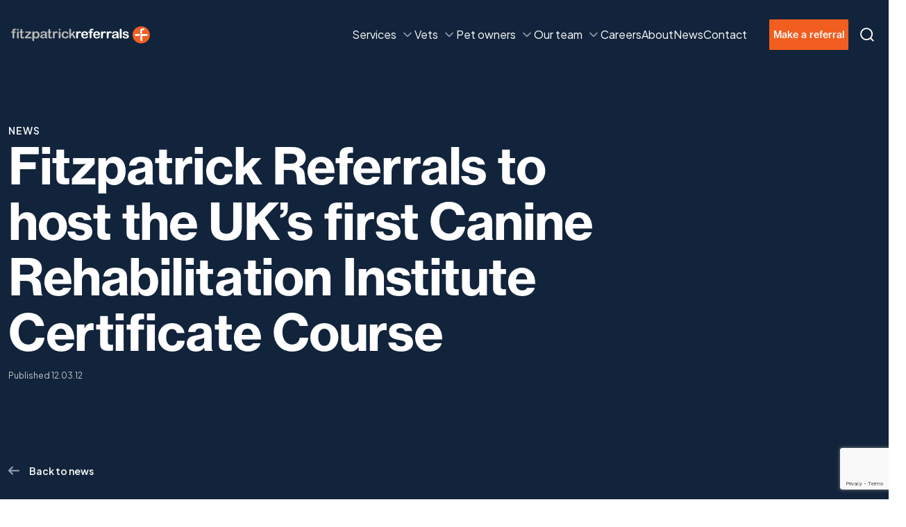

--- FILE ---
content_type: text/html; charset=UTF-8
request_url: https://www.fitzpatrickreferrals.co.uk/news/2012/03/fitzpatrick-referrals-to-host-the-uks-first-canine-rehabilitation-institute-certificate-course/
body_size: 25802
content:
<!doctype html>
<html class="no-js" lang="en-US">
<head><style>img.lazy{min-height:1px}</style><link href="https://www.fitzpatrickreferrals.co.uk/app/plugins/w3-total-cache/pub/js/lazyload.min.js" as="script">
	<script>document.documentElement.classList.replace('no-js', 'js');</script>
	<meta charset="UTF-8" />
	<meta name="viewport" content="width=device-width, initial-scale=1" />
	<link rel="stylesheet" media="print" onload="this.onload=null;this.media='all';" id="ao_optimized_gfonts" href="https://fonts.googleapis.com/css?family=Crimson+Text%3A400%2C400i%2C700%2C700i%7CNunito+Sans%3A400%2C400i%2C600%2C700%7CCrimson+Text%3A400%2C400i%2C700%2C700i%7CNunito+Sans%3A400%2C400i%2C600%2C700%7CCrimson+Text%3A400%2C400i%2C700%2C700i%7CNunito+Sans%3A400%2C400i%2C600%2C700%7CPlus+Jakarta+Sans:300,400,500,600,700,800,italic400%7CPoppins:400,500,600,italic400,italic500,italic600%7CRoboto:400,700,italic400,italic700&amp;display=swap"><link rel="profile" href="https://gmpg.org/xfn/11" />
	<link rel="icon" type="image/x-icon" href="https://www.fitzpatrickreferrals.co.uk/app/themes/base/favicon.ico" />
	<link rel="manifest" href="https://www.fitzpatrickreferrals.co.uk/app/themes/base/site.webmanifest">


	        <!-- UserCentrics cookie consent -->
        <script src="https://web.cmp.usercentrics.eu/modules/autoblocker.js"></script>
        <script id="usercentrics-cmp" src="https://web.cmp.usercentrics.eu/ui/loader.js" data-settings-id="T009xLBpMNiXI7" async></script>
        <!-- END UserCentrics cookie consent -->
        <meta name='robots' content='index, follow, max-image-preview:large, max-snippet:-1, max-video-preview:-1' />
	<style>img:is([sizes="auto" i], [sizes^="auto," i]) { contain-intrinsic-size: 3000px 1500px }</style>
			<!-- Google Tag Manager -->
		<script type="text/javascript">
			window.dataLayer = window.dataLayer || [];
			function gtag() {
				dataLayer.push(arguments);
			}
			gtag("consent", "default", {
				ad_user_data: "denied",
				ad_personalization: "denied",
				ad_storage: "denied",
				analytics_storage: "denied",
				functionality_storage: "denied",
				personalization_storage: "denied",
				security_storage: "granted",
				wait_for_update: 500
			});
			gtag("set", "ads_data_redaction", true);

			(function(w,d,s,l,i){w[l]=w[l]||[];w[l].push({'gtm.start':
					new Date().getTime(),event:'gtm.js'});var f=d.getElementsByTagName(s)[0],
				j=d.createElement(s),dl=l!='dataLayer'?'&l='+l:'';j.async=true;j.src=
				'https://www.googletagmanager.com/gtm.js?id='+i+dl;f.parentNode.insertBefore(j,f);
			})(window,document,'script','dataLayer','GTM-554NDGFH');
		</script>
		<!-- End Google Tag Manager -->
		
	<!-- This site is optimized with the Yoast SEO plugin v26.1.1 - https://yoast.com/wordpress/plugins/seo/ -->
	<link media="all" href="https://www.fitzpatrickreferrals.co.uk/app/uploads/autoptimize/css/agg_6f51dddab1107e79b4c59c20d7c1cc0c.css" rel="stylesheet"><title>Fitzpatrick Referrals to host the UK&#039;s first Canine Rehabilitation Institute Certificate Course - 12 March 2012 - Fitzpatrick Referrals</title>
	<meta name="description" content="Fitzpatrick Referrals is delighted to announce that the practice will host the UK&#039;s first Canine Rehabilitation Institute Certificate Course in April. The" />
	<link rel="canonical" href="https://www.fitzpatrickreferrals.co.uk/news/2012/03/fitzpatrick-referrals-to-host-the-uks-first-canine-rehabilitation-institute-certificate-course/" />
	<meta property="og:locale" content="en_US" />
	<meta property="og:type" content="article" />
	<meta property="og:title" content="Fitzpatrick Referrals to host the UK&#039;s first Canine Rehabilitation Institute Certificate Course - 12 March 2012 - Fitzpatrick Referrals" />
	<meta property="og:description" content="Fitzpatrick Referrals is delighted to announce that the practice will host the UK&#039;s first Canine Rehabilitation Institute Certificate Course in April. The" />
	<meta property="og:url" content="https://www.fitzpatrickreferrals.co.uk/news/2012/03/fitzpatrick-referrals-to-host-the-uks-first-canine-rehabilitation-institute-certificate-course/" />
	<meta property="og:site_name" content="Fitzpatrick Referrals" />
	<meta property="article:publisher" content="https://www.facebook.com/fitzpatrickreferrals" />
	<meta property="article:published_time" content="2014-12-18T16:46:04+00:00" />
	<meta property="article:modified_time" content="2015-01-15T13:43:30+00:00" />
	<meta name="twitter:card" content="summary_large_image" />
	<meta name="twitter:creator" content="@fitzpatrickref" />
	<meta name="twitter:site" content="@fitzpatrickref" />
	<meta name="twitter:label1" content="Est. reading time" />
	<meta name="twitter:data1" content="1 minute" />
	<script type="application/ld+json" class="yoast-schema-graph">{"@context":"https://schema.org","@graph":[{"@type":"Article","@id":"https://www.fitzpatrickreferrals.co.uk/news/2012/03/fitzpatrick-referrals-to-host-the-uks-first-canine-rehabilitation-institute-certificate-course/#article","isPartOf":{"@id":"https://www.fitzpatrickreferrals.co.uk/news/2012/03/fitzpatrick-referrals-to-host-the-uks-first-canine-rehabilitation-institute-certificate-course/"},"author":{"name":"","@id":""},"headline":"Fitzpatrick Referrals to host the UK&#8217;s first Canine Rehabilitation Institute Certificate Course","datePublished":"2014-12-18T16:46:04+00:00","dateModified":"2015-01-15T13:43:30+00:00","mainEntityOfPage":{"@id":"https://www.fitzpatrickreferrals.co.uk/news/2012/03/fitzpatrick-referrals-to-host-the-uks-first-canine-rehabilitation-institute-certificate-course/"},"wordCount":155,"publisher":{"@id":"https://www.fitzpatrickreferrals.co.uk/#organization"},"articleSection":["News"],"inLanguage":"en-US"},{"@type":"WebPage","@id":"https://www.fitzpatrickreferrals.co.uk/news/2012/03/fitzpatrick-referrals-to-host-the-uks-first-canine-rehabilitation-institute-certificate-course/","url":"https://www.fitzpatrickreferrals.co.uk/news/2012/03/fitzpatrick-referrals-to-host-the-uks-first-canine-rehabilitation-institute-certificate-course/","name":"Fitzpatrick Referrals to host the UK's first Canine Rehabilitation Institute Certificate Course - 12 March 2012 - Fitzpatrick Referrals","isPartOf":{"@id":"https://www.fitzpatrickreferrals.co.uk/#website"},"datePublished":"2014-12-18T16:46:04+00:00","dateModified":"2015-01-15T13:43:30+00:00","description":"Fitzpatrick Referrals is delighted to announce that the practice will host the UK's first Canine Rehabilitation Institute Certificate Course in April. The","breadcrumb":{"@id":"https://www.fitzpatrickreferrals.co.uk/news/2012/03/fitzpatrick-referrals-to-host-the-uks-first-canine-rehabilitation-institute-certificate-course/#breadcrumb"},"inLanguage":"en-US","potentialAction":[{"@type":"ReadAction","target":["https://www.fitzpatrickreferrals.co.uk/news/2012/03/fitzpatrick-referrals-to-host-the-uks-first-canine-rehabilitation-institute-certificate-course/"]}]},{"@type":"BreadcrumbList","@id":"https://www.fitzpatrickreferrals.co.uk/news/2012/03/fitzpatrick-referrals-to-host-the-uks-first-canine-rehabilitation-institute-certificate-course/#breadcrumb","itemListElement":[{"@type":"ListItem","position":1,"name":"Home","item":"https://www.fitzpatrickreferrals.co.uk/"},{"@type":"ListItem","position":2,"name":"News","item":"https://www.fitzpatrickreferrals.co.uk/news/"},{"@type":"ListItem","position":3,"name":"Fitzpatrick Referrals to host the UK&#8217;s first Canine Rehabilitation Institute Certificate Course"}]},{"@type":"WebSite","@id":"https://www.fitzpatrickreferrals.co.uk/#website","url":"https://www.fitzpatrickreferrals.co.uk/","name":"Fitzpatrick Referrals","description":"","publisher":{"@id":"https://www.fitzpatrickreferrals.co.uk/#organization"},"potentialAction":[{"@type":"SearchAction","target":{"@type":"EntryPoint","urlTemplate":"https://www.fitzpatrickreferrals.co.uk/?s={search_term_string}"},"query-input":{"@type":"PropertyValueSpecification","valueRequired":true,"valueName":"search_term_string"}}],"inLanguage":"en-US"},{"@type":"Organization","@id":"https://www.fitzpatrickreferrals.co.uk/#organization","name":"Fitzpatrick Referrals","url":"https://www.fitzpatrickreferrals.co.uk/","logo":{"@type":"ImageObject","inLanguage":"en-US","@id":"https://www.fitzpatrickreferrals.co.uk/#/schema/logo/image/","url":"https://www.fitzpatrickreferrals.co.uk/app/uploads/2023/07/fitzpatrick-logo-colour.png","contentUrl":"https://www.fitzpatrickreferrals.co.uk/app/uploads/2023/07/fitzpatrick-logo-colour.png","width":261,"height":34,"caption":"Fitzpatrick Referrals"},"image":{"@id":"https://www.fitzpatrickreferrals.co.uk/#/schema/logo/image/"},"sameAs":["https://www.facebook.com/fitzpatrickreferrals","https://x.com/fitzpatrickref"]}]}</script>
	<!-- / Yoast SEO plugin. -->


<link rel='dns-prefetch' href='//www.google.com' />
<link rel='dns-prefetch' href='//www.googletagmanager.com' />
<link rel='dns-prefetch' href='//use.typekit.net' />
<link href='https://fonts.gstatic.com' crossorigin='anonymous' rel='preconnect' />

<style id='create-block-lightflows-model-viewer-style-inline-css'>
.c-lightflowsModelViewer{--lfmv-panel-width:540px;--lfmv-panel-bg-color:rgba(15,17,19,.7);--lfmv-panel-box-shadow:0px 10px 160px 0px rgba(1,174,239,.4),0px 4px 40px 0px hsla(0,0%,100%,.02);--lfmv-text-color:#fff;--lmfv-ui-layer-padding-x:50px;--lmfv-ui-layer-padding-y:60px;--lmfv-ui-panel-padding-x:40px;--lmfv-ui-panel-padding-y:32px;--lfmv-mobile-breakpoint:992px;aspect-ratio:16/9;color:var(--lfmv-text-color);height:100%;overflow:hidden;position:relative;width:100%}@media screen and (max-width:992px){.c-lightflowsModelViewer{--lmfv-ui-layer-padding-x:20px;--lmfv-ui-layer-padding-y:20px;aspect-ratio:9/16}}.c-lightflowsModelViewer.is-panel-open .c-lightflowsModelViewer__panelWrapper{transform:translateX(0)}.c-lightflowsModelViewer__background{font-family:"object-fit:cover";height:100%;left:0;-o-object-fit:cover;object-fit:cover;position:absolute;top:0;width:100%}.c-lightflowsModelViewer__viewport{height:100%;left:0;position:absolute;top:0;width:100%;z-index:1}.c-lightflowsModelViewer__header{left:0;padding:var(--lmfv-ui-layer-padding-y) var(--lmfv-ui-layer-padding-x);padding-bottom:1.25rem;pointer-events:none;position:absolute;top:0;width:100%;z-index:5}.c-lightflowsModelViewer__headerEyebrow{color:#f15e20;font-size:16px;font-style:normal;font-weight:600;letter-spacing:1.6px;line-height:20px;margin:0;text-transform:uppercase}@media screen and (max-width:992px){.c-lightflowsModelViewer__headerEyebrow{font-size:12px;line-height:1.3}}.c-lightflowsModelViewer__headerTitle{font-size:48px;font-style:normal;font-weight:700;letter-spacing:-.96px;line-height:60px;margin:4px 0 0}@media screen and (max-width:992px){.c-lightflowsModelViewer__headerTitle{font-size:22px;line-height:1.3}}.c-lightflowsModelViewer__footer{bottom:0;display:flex;left:0;padding:var(--lmfv-ui-layer-padding-y) var(--lmfv-ui-layer-padding-x);padding-top:1.25rem;position:absolute;width:100%}@media screen and (max-width:992px){.c-lightflowsModelViewer__footer{padding-bottom:20px}}.c-lightflowsModelViewer__controls{align-items:center;display:flex;z-index:5}@media screen and (max-width:992px){.c-lightflowsModelViewer__controls{padding-bottom:20px;transform:scale(.9);transform-origin:center left}}.c-lightflowsModelViewer__panelWrapper{-webkit-backdrop-filter:blur(10px);backdrop-filter:blur(10px);background-color:var(--lfmv-panel-bg-color);height:100%;max-width:var(--lfmv-panel-width);position:absolute;right:0;transform:translateX(100%);transition:transform .3s ease-in-out;width:100%;z-index:10}.c-lightflowsModelViewer__panelWrapper.is-active{transform:translateX(0)}.c-lightflowsModelViewer__panel{color:var(--lfmv-text-color);display:flex;flex-direction:column;height:100%;width:100%}.c-lightflowsModelViewer__panelHeader{align-items:center;display:flex;padding:var(--lmfv-ui-panel-padding-y) var(--lmfv-ui-panel-padding-x)}.c-lightflowsModelViewer__controlButton:hover{cursor:pointer}.c-lightflowsModelViewer__controlButton.is-disabled{opacity:.2;pointer-events:none!important}.c-lightflowsModelViewer__panelContent{flex:1;overflow-y:auto}.c-lightflowsModelViewer__closePanelButton{margin-left:auto}.c-lightflowsModelViewer__modelSwitcher{align-items:center;border:1px solid hsla(0,0%,100%,.38);border-radius:5px;display:flex;margin:0 24px 0 0;overflow:hidden}.c-lightflowsModelViewer__modelToggleButton{align-items:center;display:flex;height:36px;justify-content:center;opacity:.38;padding:0 10px;transition:all .3s ease-in-out}.c-lightflowsModelViewer__modelToggleButton.is-active{background-color:#fff;color:#000;opacity:1}.c-lightflowsModelViewer__modelToggleButton span{font-size:12px;font-style:normal;font-weight:500;line-height:16px}.c-lightflowsModelViewer__modelToggleButton svg{flex-shrink:0;margin-right:4px;width:22px}.c-lightflowsModelViewer__fsControlWrapper{align-items:center;display:flex}.c-lightflowsModelViewer__fsControlWrapper span{display:inline-block;font-size:12px;font-style:normal;font-weight:500;line-height:16px;margin:0 4px 0 0}@media screen and (max-width:992px){.c-lightflowsModelViewer__fsControlWrapper span{display:none}}.c-lightflowsModelViewer__fsControl{align-items:center;display:flex;justify-content:center}.c-lightflowsModelViewer__fsControl svg{height:36px}@media screen and (max-width:992px){.c-lightflowsModelViewer__fsControl{display:none}}.c-lightflowsModelViewer__hotspot{opacity:1!important}.c-lightflowsModelViewer__hotspot:hover{z-index:9999!important}.c-lightflowsModelViewer__hotspot:hover .c-lightflowsModelViewer__hotspotTooltip{opacity:1;transform:translate(-50%)}.c-lightflowsModelViewer__hotspot.is-active .c-lightflowsModelViewer__hotspotPoint{background-color:rgba(0,0,0,.3);border:1px solid transparent;transform:scale(1.5);z-index:2}.c-lightflowsModelViewer__hotspot.is-active .c-lightflowsModelViewer__hotspotPoint span:nth-child(3){background-color:#f15e20;border:3px solid #fff;transform:scale(.8)}.c-lightflowsModelViewer__hotspotPoint{align-items:center;background-color:hsla(0,0%,100%,.2);background-color:rgba(0,0,0,.3);border:1px solid transparent;border-radius:50%;display:flex;height:24px;justify-content:center;overflow:hidden;transform:scale(1.5);transition:all .3s ease-in-out;width:24px}.c-lightflowsModelViewer__hotspotPoint:hover{cursor:pointer}.c-lightflowsModelViewer__hotspotPoint span:nth-child(3){background-color:#01aeef;border:3px solid #fff;border-radius:50%;height:12px;transform:scale(.8);transition:all .3s ease-in-out;width:12px}.c-lightflowsModelViewer__hotspotTooltip{-webkit-backdrop-filter:blur(6px);backdrop-filter:blur(6px);background:rgba(15,17,19,.7);border-radius:8px;box-shadow:0 4px 50px 0 rgba(1,174,239,.21);color:#fff;left:50%;min-width:150px;opacity:0;padding:18px;pointer-events:none;position:absolute;top:45px;transform:translate(-50%,20px);transition:all .3s ease-in-out}.c-lightflowsModelViewer__hotspotTooltip:before{-webkit-backdrop-filter:blur(6px);backdrop-filter:blur(6px);border-color:transparent transparent rgba(15,17,19,.7);border-style:solid;border-width:0 8.5px 15px;content:"";display:block;height:0;left:50%;position:absolute;top:0;transform:translate(-50%,-100%);width:0}@media screen and (max-width:992px){.c-lightflowsModelViewer__hotspotTooltip{display:none!important}}.c-lightflowsModelViewer__axisHelperWrapper{height:85px;margin-left:auto;position:relative;width:85px;z-index:5}.c-lightflowsModelViewer__axisHelperWrapper model-viewer{height:100%;width:100%}.c-lightflowsModelViewer__lightboxGalleryTrigger{position:absolute;right:30px;top:30px;z-index:1}.c-lightflowsModelViewer__lightboxGalleryTrigger:hover{cursor:pointer}.c-lightflowsModelViewer__debugUI{background-color:#fff;display:flex;flex-direction:column;max-width:550px;padding:20px;position:absolute;right:0;top:0;width:100%;z-index:10}.c-lightflowsModelViewer__lightboxGallery{position:relative}.c-lightflowsModelViewer model-viewer{--progress-bar-color:#f15e20;--min-hotspot-opacity:1;height:100%;position:absolute;width:100%}.c-lightflowsModelViewerGallery .lg-counter,.c-lightflowsModelViewerGallery .lg-download,.c-lightflowsModelViewerGallery .lg-flip-hor,.c-lightflowsModelViewerGallery .lg-flip-ver{display:none}.modelViewerGalleryOpened #wpadminbar{display:none!important}model-viewer .annotation-wrapper{z-index:0!important}

</style>
<style id='filebird-block-filebird-gallery-style-inline-css'>
ul.filebird-block-filebird-gallery{margin:auto!important;padding:0!important;width:100%}ul.filebird-block-filebird-gallery.layout-grid{display:grid;grid-gap:20px;align-items:stretch;grid-template-columns:repeat(var(--columns),1fr);justify-items:stretch}ul.filebird-block-filebird-gallery.layout-grid li img{border:1px solid #ccc;box-shadow:2px 2px 6px 0 rgba(0,0,0,.3);height:100%;max-width:100%;-o-object-fit:cover;object-fit:cover;width:100%}ul.filebird-block-filebird-gallery.layout-masonry{-moz-column-count:var(--columns);-moz-column-gap:var(--space);column-gap:var(--space);-moz-column-width:var(--min-width);columns:var(--min-width) var(--columns);display:block;overflow:auto}ul.filebird-block-filebird-gallery.layout-masonry li{margin-bottom:var(--space)}ul.filebird-block-filebird-gallery li{list-style:none}ul.filebird-block-filebird-gallery li figure{height:100%;margin:0;padding:0;position:relative;width:100%}ul.filebird-block-filebird-gallery li figure figcaption{background:linear-gradient(0deg,rgba(0,0,0,.7),rgba(0,0,0,.3) 70%,transparent);bottom:0;box-sizing:border-box;color:#fff;font-size:.8em;margin:0;max-height:100%;overflow:auto;padding:3em .77em .7em;position:absolute;text-align:center;width:100%;z-index:2}ul.filebird-block-filebird-gallery li figure figcaption a{color:inherit}

</style>
<style id='global-styles-inline-css'>
:root{--wp--preset--aspect-ratio--square: 1;--wp--preset--aspect-ratio--4-3: 4/3;--wp--preset--aspect-ratio--3-4: 3/4;--wp--preset--aspect-ratio--3-2: 3/2;--wp--preset--aspect-ratio--2-3: 2/3;--wp--preset--aspect-ratio--16-9: 16/9;--wp--preset--aspect-ratio--9-16: 9/16;--wp--preset--color--black: #000000;--wp--preset--color--cyan-bluish-gray: #abb8c3;--wp--preset--color--white: #FFFFFF;--wp--preset--color--pale-pink: #f78da7;--wp--preset--color--vivid-red: #cf2e2e;--wp--preset--color--luminous-vivid-orange: #ff6900;--wp--preset--color--luminous-vivid-amber: #fcb900;--wp--preset--color--light-green-cyan: #7bdcb5;--wp--preset--color--vivid-green-cyan: #00d084;--wp--preset--color--pale-cyan-blue: #8ed1fc;--wp--preset--color--vivid-cyan-blue: #0693e3;--wp--preset--color--vivid-purple: #9b51e0;--wp--preset--color--orange: #F15E20;--wp--preset--color--blue: #0079C1;--wp--preset--color--pale-blue: #F5FAFF;--wp--preset--color--dark-blue: #245471;--wp--preset--color--light-blue: #01AEEF;--wp--preset--color--darker-blue: #12243B;--wp--preset--color--grey-25: #FCFCFD;--wp--preset--color--grey-50: #F9FAFB;--wp--preset--color--grey-100: #F2F4F7;--wp--preset--color--grey-200: #EAECF0;--wp--preset--color--grey-300: #D0D5DD;--wp--preset--color--grey-400: #98A2B3;--wp--preset--color--grey-500: #667085;--wp--preset--color--grey-600: #475467;--wp--preset--color--grey-700: #344054;--wp--preset--color--grey-800: #1D2939;--wp--preset--color--grey-900: #101828;--wp--preset--color--blue-25: #FAFDFF;--wp--preset--color--blue-50: #F5FBFF;--wp--preset--color--blue-100: #EBF8FF;--wp--preset--color--blue-200: #D7F0FE;--wp--preset--color--blue-300: #BBE4FB;--wp--preset--color--blue-400: #92D1F6;--wp--preset--color--blue-500: #77C2ED;--wp--preset--color--blue-600: #0C8AD5;--wp--preset--gradient--vivid-cyan-blue-to-vivid-purple: linear-gradient(135deg,rgba(6,147,227,1) 0%,rgb(155,81,224) 100%);--wp--preset--gradient--light-green-cyan-to-vivid-green-cyan: linear-gradient(135deg,rgb(122,220,180) 0%,rgb(0,208,130) 100%);--wp--preset--gradient--luminous-vivid-amber-to-luminous-vivid-orange: linear-gradient(135deg,rgba(252,185,0,1) 0%,rgba(255,105,0,1) 100%);--wp--preset--gradient--luminous-vivid-orange-to-vivid-red: linear-gradient(135deg,rgba(255,105,0,1) 0%,rgb(207,46,46) 100%);--wp--preset--gradient--very-light-gray-to-cyan-bluish-gray: linear-gradient(135deg,rgb(238,238,238) 0%,rgb(169,184,195) 100%);--wp--preset--gradient--cool-to-warm-spectrum: linear-gradient(135deg,rgb(74,234,220) 0%,rgb(151,120,209) 20%,rgb(207,42,186) 40%,rgb(238,44,130) 60%,rgb(251,105,98) 80%,rgb(254,248,76) 100%);--wp--preset--gradient--blush-light-purple: linear-gradient(135deg,rgb(255,206,236) 0%,rgb(152,150,240) 100%);--wp--preset--gradient--blush-bordeaux: linear-gradient(135deg,rgb(254,205,165) 0%,rgb(254,45,45) 50%,rgb(107,0,62) 100%);--wp--preset--gradient--luminous-dusk: linear-gradient(135deg,rgb(255,203,112) 0%,rgb(199,81,192) 50%,rgb(65,88,208) 100%);--wp--preset--gradient--pale-ocean: linear-gradient(135deg,rgb(255,245,203) 0%,rgb(182,227,212) 50%,rgb(51,167,181) 100%);--wp--preset--gradient--electric-grass: linear-gradient(135deg,rgb(202,248,128) 0%,rgb(113,206,126) 100%);--wp--preset--gradient--midnight: linear-gradient(135deg,rgb(2,3,129) 0%,rgb(40,116,252) 100%);--wp--preset--gradient--primary-to-secondary: linear-gradient(135deg, rgb(199,105,25) 0%, rgb(18,37,56) 100%);--wp--preset--gradient--primary-to-tertiary: linear-gradient(135deg, rgb(199,105,25) 0%, rgb(248,248,248) 100%);--wp--preset--gradient--primary-to-background: linear-gradient(135deg, rgb(199,105,25) 0%, rgb(255,255,255) 100%);--wp--preset--gradient--secondary-to-tertiary: linear-gradient(135deg, rgb(18,37,56) 0%, rgb(255,255,255) 100%);--wp--preset--font-size--small: 14px;--wp--preset--font-size--medium: 18px;--wp--preset--font-size--large: 20px;--wp--preset--font-size--x-large: 42px;--wp--preset--font-size--base: 16px;--wp--preset--font-size--larger: 30px;--wp--preset--font-size--extra-large: 36px;--wp--preset--font-size--huge: 48px;--wp--preset--spacing--20: 0.44rem;--wp--preset--spacing--30: 0.67rem;--wp--preset--spacing--40: 1rem;--wp--preset--spacing--50: 1.5rem;--wp--preset--spacing--60: 2.25rem;--wp--preset--spacing--70: 3.38rem;--wp--preset--spacing--80: 5.06rem;--wp--preset--shadow--natural: 6px 6px 9px rgba(0, 0, 0, 0.2);--wp--preset--shadow--deep: 12px 12px 50px rgba(0, 0, 0, 0.4);--wp--preset--shadow--sharp: 6px 6px 0px rgba(0, 0, 0, 0.2);--wp--preset--shadow--outlined: 6px 6px 0px -3px rgba(255, 255, 255, 1), 6px 6px rgba(0, 0, 0, 1);--wp--preset--shadow--crisp: 6px 6px 0px rgba(0, 0, 0, 1);}:where(.is-layout-flex){gap: 0.5em;}:where(.is-layout-grid){gap: 0.5em;}body .is-layout-flex{display: flex;}.is-layout-flex{flex-wrap: wrap;align-items: center;}.is-layout-flex > :is(*, div){margin: 0;}body .is-layout-grid{display: grid;}.is-layout-grid > :is(*, div){margin: 0;}:where(.wp-block-columns.is-layout-flex){gap: 2em;}:where(.wp-block-columns.is-layout-grid){gap: 2em;}:where(.wp-block-post-template.is-layout-flex){gap: 1.25em;}:where(.wp-block-post-template.is-layout-grid){gap: 1.25em;}.has-black-color{color: var(--wp--preset--color--black) !important;}.has-cyan-bluish-gray-color{color: var(--wp--preset--color--cyan-bluish-gray) !important;}.has-white-color{color: var(--wp--preset--color--white) !important;}.has-pale-pink-color{color: var(--wp--preset--color--pale-pink) !important;}.has-vivid-red-color{color: var(--wp--preset--color--vivid-red) !important;}.has-luminous-vivid-orange-color{color: var(--wp--preset--color--luminous-vivid-orange) !important;}.has-luminous-vivid-amber-color{color: var(--wp--preset--color--luminous-vivid-amber) !important;}.has-light-green-cyan-color{color: var(--wp--preset--color--light-green-cyan) !important;}.has-vivid-green-cyan-color{color: var(--wp--preset--color--vivid-green-cyan) !important;}.has-pale-cyan-blue-color{color: var(--wp--preset--color--pale-cyan-blue) !important;}.has-vivid-cyan-blue-color{color: var(--wp--preset--color--vivid-cyan-blue) !important;}.has-vivid-purple-color{color: var(--wp--preset--color--vivid-purple) !important;}.has-black-background-color{background-color: var(--wp--preset--color--black) !important;}.has-cyan-bluish-gray-background-color{background-color: var(--wp--preset--color--cyan-bluish-gray) !important;}.has-white-background-color{background-color: var(--wp--preset--color--white) !important;}.has-pale-pink-background-color{background-color: var(--wp--preset--color--pale-pink) !important;}.has-vivid-red-background-color{background-color: var(--wp--preset--color--vivid-red) !important;}.has-luminous-vivid-orange-background-color{background-color: var(--wp--preset--color--luminous-vivid-orange) !important;}.has-luminous-vivid-amber-background-color{background-color: var(--wp--preset--color--luminous-vivid-amber) !important;}.has-light-green-cyan-background-color{background-color: var(--wp--preset--color--light-green-cyan) !important;}.has-vivid-green-cyan-background-color{background-color: var(--wp--preset--color--vivid-green-cyan) !important;}.has-pale-cyan-blue-background-color{background-color: var(--wp--preset--color--pale-cyan-blue) !important;}.has-vivid-cyan-blue-background-color{background-color: var(--wp--preset--color--vivid-cyan-blue) !important;}.has-vivid-purple-background-color{background-color: var(--wp--preset--color--vivid-purple) !important;}.has-black-border-color{border-color: var(--wp--preset--color--black) !important;}.has-cyan-bluish-gray-border-color{border-color: var(--wp--preset--color--cyan-bluish-gray) !important;}.has-white-border-color{border-color: var(--wp--preset--color--white) !important;}.has-pale-pink-border-color{border-color: var(--wp--preset--color--pale-pink) !important;}.has-vivid-red-border-color{border-color: var(--wp--preset--color--vivid-red) !important;}.has-luminous-vivid-orange-border-color{border-color: var(--wp--preset--color--luminous-vivid-orange) !important;}.has-luminous-vivid-amber-border-color{border-color: var(--wp--preset--color--luminous-vivid-amber) !important;}.has-light-green-cyan-border-color{border-color: var(--wp--preset--color--light-green-cyan) !important;}.has-vivid-green-cyan-border-color{border-color: var(--wp--preset--color--vivid-green-cyan) !important;}.has-pale-cyan-blue-border-color{border-color: var(--wp--preset--color--pale-cyan-blue) !important;}.has-vivid-cyan-blue-border-color{border-color: var(--wp--preset--color--vivid-cyan-blue) !important;}.has-vivid-purple-border-color{border-color: var(--wp--preset--color--vivid-purple) !important;}.has-vivid-cyan-blue-to-vivid-purple-gradient-background{background: var(--wp--preset--gradient--vivid-cyan-blue-to-vivid-purple) !important;}.has-light-green-cyan-to-vivid-green-cyan-gradient-background{background: var(--wp--preset--gradient--light-green-cyan-to-vivid-green-cyan) !important;}.has-luminous-vivid-amber-to-luminous-vivid-orange-gradient-background{background: var(--wp--preset--gradient--luminous-vivid-amber-to-luminous-vivid-orange) !important;}.has-luminous-vivid-orange-to-vivid-red-gradient-background{background: var(--wp--preset--gradient--luminous-vivid-orange-to-vivid-red) !important;}.has-very-light-gray-to-cyan-bluish-gray-gradient-background{background: var(--wp--preset--gradient--very-light-gray-to-cyan-bluish-gray) !important;}.has-cool-to-warm-spectrum-gradient-background{background: var(--wp--preset--gradient--cool-to-warm-spectrum) !important;}.has-blush-light-purple-gradient-background{background: var(--wp--preset--gradient--blush-light-purple) !important;}.has-blush-bordeaux-gradient-background{background: var(--wp--preset--gradient--blush-bordeaux) !important;}.has-luminous-dusk-gradient-background{background: var(--wp--preset--gradient--luminous-dusk) !important;}.has-pale-ocean-gradient-background{background: var(--wp--preset--gradient--pale-ocean) !important;}.has-electric-grass-gradient-background{background: var(--wp--preset--gradient--electric-grass) !important;}.has-midnight-gradient-background{background: var(--wp--preset--gradient--midnight) !important;}.has-small-font-size{font-size: var(--wp--preset--font-size--small) !important;}.has-medium-font-size{font-size: var(--wp--preset--font-size--medium) !important;}.has-large-font-size{font-size: var(--wp--preset--font-size--large) !important;}.has-x-large-font-size{font-size: var(--wp--preset--font-size--x-large) !important;}
:where(.wp-block-post-template.is-layout-flex){gap: 1.25em;}:where(.wp-block-post-template.is-layout-grid){gap: 1.25em;}
:where(.wp-block-columns.is-layout-flex){gap: 2em;}:where(.wp-block-columns.is-layout-grid){gap: 2em;}
:root :where(.wp-block-pullquote){font-size: 1.5em;line-height: 1.6;}
</style>



<link rel='stylesheet' id='dashicons-css' href='https://www.fitzpatrickreferrals.co.uk/wp/wp-includes/css/dashicons.min.css?ver=6.8.3' media='all' />





<noscript></noscript>

<link rel='stylesheet' id='fitzpatrick_fonts-css' href='https://use.typekit.net/nbf4hji.css?display=swap&#038;ver=6.8.3' media='all' />



<script data-usercentrics="ignore" src="https://www.fitzpatrickreferrals.co.uk/wp/wp-includes/js/jquery/jquery.min.js?ver=3.7.1" id="jquery-core-js"></script>
<script id="simple-banner-script-js-before">
const simpleBannerScriptParams = {"version":"2.17.3","hide_simple_banner":"no","simple_banner_prepend_element":"body","simple_banner_position":"relative","header_margin":"","header_padding":"","simple_banner_z_index":"","simple_banner_text":"<b>We are hiring<\/b> <a href=\"\/careers\">Explore roles today<\/a>","pro_version_enabled":"","disabled_on_current_page":false,"debug_mode":"","id":1112,"disabled_pages_array":[],"is_current_page_a_post":true,"disabled_on_posts":"","simple_banner_disabled_page_paths":"","simple_banner_font_size":"16px","simple_banner_color":"#0079C1","simple_banner_text_color":"","simple_banner_link_color":"#ffffff","simple_banner_close_color":"#ffffff","simple_banner_custom_css":"","simple_banner_scrolling_custom_css":"","simple_banner_text_custom_css":"","simple_banner_button_css":"","site_custom_css":"","keep_site_custom_css":"","site_custom_js":"","keep_site_custom_js":"","wp_body_open_enabled":"","wp_body_open":true,"close_button_enabled":"on","close_button_expiration":"7","close_button_cookie_set":false,"current_date":{"date":"2026-01-24 18:50:40.434255","timezone_type":3,"timezone":"UTC"},"start_date":{"date":"2026-01-24 18:50:40.434260","timezone_type":3,"timezone":"UTC"},"end_date":{"date":"2026-01-24 18:50:40.434263","timezone_type":3,"timezone":"UTC"},"simple_banner_start_after_date":"","simple_banner_remove_after_date":"","simple_banner_insert_inside_element":""}
</script>


<!-- Google tag (gtag.js) snippet added by Site Kit -->
<!-- Google Analytics snippet added by Site Kit -->
<script src="https://www.googletagmanager.com/gtag/js?id=GT-WRHL64V" id="google_gtagjs-js" async></script>
<script id="google_gtagjs-js-after">
window.dataLayer = window.dataLayer || [];function gtag(){dataLayer.push(arguments);}
gtag("set","linker",{"domains":["www.fitzpatrickreferrals.co.uk"]});
gtag("js", new Date());
gtag("set", "developer_id.dZTNiMT", true);
gtag("config", "GT-WRHL64V");
 window._googlesitekit = window._googlesitekit || {}; window._googlesitekit.throttledEvents = []; window._googlesitekit.gtagEvent = (name, data) => { var key = JSON.stringify( { name, data } ); if ( !! window._googlesitekit.throttledEvents[ key ] ) { return; } window._googlesitekit.throttledEvents[ key ] = true; setTimeout( () => { delete window._googlesitekit.throttledEvents[ key ]; }, 5 ); gtag( "event", name, { ...data, event_source: "site-kit" } ); };
</script>
<style type="text/css">
			.aiovg-player {
				display: block;
				position: relative;
				padding-bottom: 56.25%;
				width: 100%;
				height: 0;	
				overflow: hidden;
			}
			
			.aiovg-player iframe,
			.aiovg-player .video-js,
			.aiovg-player .plyr {
				position: absolute;
				inset: 0;	
				margin: 0;
				padding: 0;
				width: 100%;
				height: 100%;
			}
		</style><meta name="generator" content="Site Kit by Google 1.163.0" />        
        <noscript>
            
        </noscript>
        <link rel="shortcut icon" type="image/x-icon" href="https://www.fitzpatrickreferrals.co.uk/app/themes/base/favicon.ico" />
<style type="text/css">.simple-banner{position:relative;}</style><style type="text/css">.simple-banner .simple-banner-text{font-size:16px;}</style><style type="text/css">.simple-banner{background:#0079C1;}</style><style type="text/css">.simple-banner .simple-banner-text{color: #ffffff;}</style><style type="text/css">.simple-banner .simple-banner-text a{color:#ffffff;}</style><style type="text/css">.simple-banner{z-index: 99999;}</style><style type="text/css">.simple-banner .simple-banner-button{color:#ffffff;}</style><style id="simple-banner-site-custom-css-dummy" type="text/css"></style><script id="simple-banner-site-custom-js-dummy" type="text/javascript"></script>		<style>
			:root {
				--go--color--white: hsl(0, 0%, 100%);
									--go--color--primary: hsl(28, 78%, 44%);
				
									--go--color--secondary: hsl(210, 51%, 15%);
				
									--go--color--tertiary: hsl(0, 0%, 97%);
				
									--go--color--background: hsl(0, 0%, 100%);
				
				
				
				
				
				
									--go-social--color--text: hsl(0, 0%, 100%);
				
									--go-logo--max-width: 100px;
				
									--go-logo-mobile--max-width: 100px;
				
									--go--viewport-basis: 1100;
				
				
				
				
				
							}

			.has-primary-to-secondary-gradient-background {
				background: -webkit-linear-gradient(135deg, var(--go--color--primary) 0%, var(--go--color--secondary) 100%);
				background: -o-linear-gradient(135deg, var(--go--color--primary) 0%, var(--go--color--secondary) 100%);
				background: linear-gradient(135deg, var(--go--color--primary) 0%, var(--go--color--secondary) 100%);
			}

			.has-primary-to-tertiary-gradient-background {
				background: -webkit-linear-gradient(135deg, var(--go--color--primary) 0%, var(--go--color--tertiary) 100%);
				background: -o-linear-gradient(135deg, var(--go--color--primary) 0%, var(--go--color--tertiary) 100%);
				background: linear-gradient(135deg, var(--go--color--primary) 0%, var(--go--color--tertiary) 100%);
			}

			.has-primary-to-background-gradient-background {
				background: -webkit-linear-gradient(135deg, var(--go--color--primary) 0%, var(--go--color--background) 100%);
				background: -o-linear-gradient(135deg, var(--go--color--primary) 0%, var(--go--color--background) 100%);
				background: linear-gradient(135deg, var(--go--color--primary) 0%, var(--go--color--background) 100%);
			}

			.has-secondary-to-tertiary-gradient-background {
				background: -webkit-linear-gradient(135deg, var(--go--color--secondary) 0%, var(--go--color--tertiary) 100%);
				background: -o-linear-gradient(135deg, var(--go--color--secondary) 0%, var(--go--color--tertiary) 100%);
				background: linear-gradient(135deg, var(--go--color--secondary) 0%, var(--go--color--tertiary) 100%);
			}
		</style>
	<style id="uagb-style-frontend-1112">.uag-blocks-common-selector{z-index:var(--z-index-desktop) !important}@media (max-width: 976px){.uag-blocks-common-selector{z-index:var(--z-index-tablet) !important}}@media (max-width: 767px){.uag-blocks-common-selector{z-index:var(--z-index-mobile) !important}}
</style><style type="text/css">/** Mega Menu CSS: fs **/</style>
</head>

<body
		class="wp-singular post-template-default single single-post postid-1112 single-format-standard wp-custom-logo wp-embed-responsive wp-theme-go wp-child-theme-base mega-menu-primary is-style-traditional has-header-1 has-footer-1 has-page-titles singular"
>
<!-- Google Tag Manager (noscript) -->
<noscript><iframe src="https://www.googletagmanager.com/ns.html?id=GTM-554NDGFH"
				  height="0" width="0" style="display:none;visibility:hidden"></iframe></noscript>
<!-- End Google Tag Manager (noscript) -->



<div id="page" class="site">

	<a class="skip-link screen-reader-text" href="#content">Skip to content</a>

	<header id="site-header" class="site-header header relative header--transparent  " role="banner" itemscope itemtype="http://schema.org/WPHeader">

		<div class="header__inner flex items-center justify-between h-inherit w-full relative">

			<div class="header__extras">
				
	<button
		id="header__search-toggle"
		class="header__search-toggle"
		data-toggle-target=".search-modal"
		data-set-focus=".search-modal .search-form__input"
		type="button"
		aria-controls="js-site-search"
			>
		<span class="search-toggle-icon">
			<svg role="img" viewBox="0 0 20 20" xmlns="http://www.w3.org/2000/svg"><path d="m18.0553691 9.08577774c0-4.92630404-4.02005-8.94635404-8.94635408-8.94635404-4.92630404 0-8.96959132 4.02005-8.96959132 8.94635404 0 4.92630406 4.02005 8.94635406 8.94635404 8.94635406 2.13783006 0 4.08976186-.7435931 5.64665986-1.9984064l3.8109144 3.8109145 1.3245252-1.3245252-3.8341518-3.7876771c1.2548133-1.5336607 2.0216437-3.5088298 2.0216437-5.64665986zm-8.96959136 7.11060866c-3.90386358 0-7.08737138-3.1835078-7.08737138-7.08737138s3.1835078-7.08737138 7.08737138-7.08737138c3.90386356 0 7.08737136 3.1835078 7.08737136 7.08737138s-3.1602705 7.08737138-7.08737136 7.08737138z" /></svg>
		</span>
		<span class="screen-reader-text">Search Toggle</span>
	</button>

				</div>

			<div class="header__title-nav flex items-center flex-nowrap">

				<div class="custom-logo"><a href="/" class="custom-logo-link" title="Go home"><img class="site-header__logo site-header__logo--white" src="/app/themes/base/assets/images/fitzpatrick-logo-white.svg" alt="Fitzpatrick White Logo" width="261" height="33" /><img class="site-header__logo site-header__logo--colour" src="/app/themes/base/assets/images/fitzpatrick-logo-colour.svg" alt="Fitzpatrick Colour Logo" width="261" height="33" /></a></div>
				
					<nav id="header__navigation" class="header__navigation" aria-label="Horizontal" role="navigation" itemscope itemtype="http://schema.org/SiteNavigationElement">

						<div class="header__navigation-inner">
							<div id="mega-menu-wrap-primary" class="mega-menu-wrap"><div class="mega-menu-toggle"><div class="mega-toggle-blocks-left"></div><div class="mega-toggle-blocks-center"></div><div class="mega-toggle-blocks-right"><div class='mega-toggle-block mega-menu-toggle-animated-block mega-toggle-block-0' id='mega-toggle-block-0'><button aria-label="Toggle Menu" class="mega-toggle-animated mega-toggle-animated-slider" type="button" aria-expanded="false">
                  <span class="mega-toggle-animated-box">
                    <span class="mega-toggle-animated-inner"></span>
                  </span>
                </button></div></div></div><ul id="mega-menu-primary" class="mega-menu max-mega-menu mega-menu-horizontal mega-no-js" data-event="hover_intent" data-effect="fade_up" data-effect-speed="200" data-effect-mobile="slide_left" data-effect-speed-mobile="200" data-mobile-force-width="body" data-second-click="go" data-document-click="collapse" data-vertical-behaviour="standard" data-breakpoint="960" data-unbind="true" data-mobile-state="collapse_all" data-mobile-direction="vertical" data-hover-intent-timeout="300" data-hover-intent-interval="100"><li class="mega-menu-item mega-menu-item-type-custom mega-menu-item-object-custom mega-menu-item-has-children mega-menu-megamenu mega-menu-grid mega-align-bottom-left mega-menu-grid mega-menu-item-33" id="mega-menu-item-33"><a class="mega-menu-link" href="/services" aria-expanded="false" tabindex="0">Services<span class="mega-indicator" aria-hidden="true"></span></a>
<ul class="mega-sub-menu" role='presentation'>
<li class="mega-menu-row" id="mega-menu-33-0">
	<ul class="mega-sub-menu" style='--columns:12' role='presentation'>
<li class="mega-menu-column mega-menu-columns-12-of-12" style="--columns:12; --span:12" id="mega-menu-33-0-0">
		<ul class="mega-sub-menu">
<li class="mega-menu-item mega-menu-item-type-widget widget_text mega-menu-item-text-2" id="mega-menu-item-text-2">			<div class="textwidget"><p>SERVICES</p>
</div>
		</li>		</ul>
</li>	</ul>
</li><li class="mega-menu-row" id="mega-menu-33-1">
	<ul class="mega-sub-menu" style='--columns:12' role='presentation'>
<li class="mega-menu-column mega-menu-columns-6-of-12" style="--columns:12; --span:6" id="mega-menu-33-1-0">
		<ul class="mega-sub-menu">
<li class="mega-menu-item mega-menu-item-type-post_type mega-menu-item-object-service mega-menu-item-3825" id="mega-menu-item-3825"><a class="mega-menu-link" href="https://www.fitzpatrickreferrals.co.uk/services/orthopaedics/">Orthopaedics</a></li><li class="mega-menu-item mega-menu-item-type-widget widget_custom_html mega-menu-item-custom_html-2" id="mega-menu-item-custom_html-2"><div class="textwidget custom-html-widget"><span class="menu-item-desc">Exemplary quality in routine and advanced orthopaedics.</span></div></li><li class="mega-menu-item mega-menu-item-type-post_type mega-menu-item-object-service mega-menu-item-3824" id="mega-menu-item-3824"><a class="mega-menu-link" href="https://www.fitzpatrickreferrals.co.uk/services/neurology/">Neurology</a></li><li class="mega-menu-item mega-menu-item-type-widget widget_custom_html mega-menu-item-custom_html-3" id="mega-menu-item-custom_html-3"><div class="textwidget custom-html-widget"><span class="menu-item-desc">A leading centre for surgical and medical veterinary neurological care.</span></div></li><li class="mega-menu-item mega-menu-item-type-post_type mega-menu-item-object-service mega-menu-item-4109" id="mega-menu-item-4109"><a class="mega-menu-link" href="https://www.fitzpatrickreferrals.co.uk/services/anaesthesia-and-analgesia/">Anaesthesia</a></li><li class="mega-menu-item mega-menu-item-type-widget widget_custom_html mega-menu-item-custom_html-8" id="mega-menu-item-custom_html-8"><div class="textwidget custom-html-widget"><span class="menu-item-desc">Extensive experience at providing tailored anaesthesia and analgesia.</span></div></li><li class="mega-menu-item mega-menu-item-type-post_type mega-menu-item-object-service mega-menu-item-3822" id="mega-menu-item-3822"><a class="mega-menu-link" href="https://www.fitzpatrickreferrals.co.uk/services/imaging/">Advanced diagnostic imaging</a></li><li class="mega-menu-item mega-menu-item-type-widget widget_custom_html mega-menu-item-custom_html-4" id="mega-menu-item-custom_html-4"><div class="textwidget custom-html-widget"><span class="menu-item-desc">Our state-of-the-art scanners enable swift, accurate and detailed imaging. </span></div></li>		</ul>
</li><li class="mega-menu-column mega-menu-columns-6-of-12" style="--columns:12; --span:6" id="mega-menu-33-1-1">
		<ul class="mega-sub-menu">
<li class="mega-menu-item mega-menu-item-type-post_type mega-menu-item-object-service mega-menu-item-4108" id="mega-menu-item-4108"><a class="mega-menu-link" href="https://www.fitzpatrickreferrals.co.uk/services/advanced-orthopaedics-and-neurosurgery/">Advanced orthopaedics & neurosurgery</a></li><li class="mega-menu-item mega-menu-item-type-widget widget_custom_html mega-menu-item-custom_html-9" id="mega-menu-item-custom_html-9"><div class="textwidget custom-html-widget"><span class="menu-item-desc">Providing unrivalled options for custom implants, joint replacements and limb salvage technology.</span></div></li><li class="mega-menu-item mega-menu-item-type-post_type mega-menu-item-object-service mega-menu-item-20990" id="mega-menu-item-20990"><a class="mega-menu-link" href="https://www.fitzpatrickreferrals.co.uk/services/dentistry/">Dentistry</a></li><li class="mega-menu-item mega-menu-item-type-widget widget_custom_html mega-menu-item-custom_html-10" id="mega-menu-item-custom_html-10"><div class="textwidget custom-html-widget"><span class="menu-item-desc">Providing the highest standard of referral dentistry, oral and maxillofacial surgery.</span></div></li><li class="mega-menu-item mega-menu-item-type-post_type mega-menu-item-object-service mega-menu-item-3826" id="mega-menu-item-3826"><a class="mega-menu-link" href="https://www.fitzpatrickreferrals.co.uk/services/rehabilitation/">Rehabilitation</a></li><li class="mega-menu-item mega-menu-item-type-widget widget_custom_html mega-menu-item-custom_html-5" id="mega-menu-item-custom_html-5"><div class="textwidget custom-html-widget"><span class="menu-item-desc">Helping ensure our patients have the most effective recovery possible.</span></div></li><li class="mega-menu-item mega-menu-item-type-post_type mega-menu-item-object-service mega-menu-item-4110" id="mega-menu-item-4110"><a class="mega-menu-link" href="https://www.fitzpatrickreferrals.co.uk/services/radiograph-reporting-service/">Radiograph reporting</a></li><li class="mega-menu-item mega-menu-item-type-widget widget_custom_html mega-menu-item-custom_html-7" id="mega-menu-item-custom_html-7"><div class="textwidget custom-html-widget"><span class="menu-item-desc">Free service to support general practice vets in the south of England with orthopaedic cases.</span></div></li>		</ul>
</li>	</ul>
</li></ul>
</li><li class="mega-menu-item mega-menu-item-type-post_type mega-menu-item-object-page mega-menu-item-has-children mega-menu-megamenu mega-align-bottom-left mega-menu-megamenu mega-menu-item-3962" id="mega-menu-item-3962"><a class="mega-menu-link" href="https://www.fitzpatrickreferrals.co.uk/veterinary-professionals/" aria-expanded="false" tabindex="0">Vets<span class="mega-indicator" aria-hidden="true"></span></a>
<ul class="mega-sub-menu">
<li class="mega-menu-item mega-menu-item-type-custom mega-menu-item-object-custom mega-menu-column-standard mega-menu-columns-1-of-1 mega-menu-item-4111" style="--columns:1; --span:1" id="mega-menu-item-4111"><a class="mega-menu-link" href="/referral-form/">Refer online</a></li><li class="mega-menu-item mega-menu-item-type-post_type mega-menu-item-object-service mega-menu-column-standard mega-menu-columns-1-of-1 mega-menu-clear mega-menu-item-7593" style="--columns:1; --span:1" id="mega-menu-item-7593"><a class="mega-menu-link" href="https://www.fitzpatrickreferrals.co.uk/services/radiograph-reporting-service/">Radiograph reporting</a></li><li class="mega-menu-item mega-menu-item-type-post_type mega-menu-item-object-page mega-menu-column-standard mega-menu-columns-1-of-1 mega-menu-clear mega-menu-item-3960" style="--columns:1; --span:1" id="mega-menu-item-3960"><a class="mega-menu-link" href="https://www.fitzpatrickreferrals.co.uk/veterinary-professionals/price-guide/">Price guide</a></li><li class="mega-menu-item mega-menu-item-type-post_type mega-menu-item-object-page mega-menu-column-standard mega-menu-columns-1-of-1 mega-menu-clear mega-menu-item-4118" style="--columns:1; --span:1" id="mega-menu-item-4118"><a class="mega-menu-link" href="https://www.fitzpatrickreferrals.co.uk/veterinary-professionals/internship-programmes/">Internship programmes</a></li><li class="mega-menu-item mega-menu-item-type-post_type mega-menu-item-object-page mega-menu-column-standard mega-menu-columns-1-of-1 mega-menu-clear mega-menu-item-9353" style="--columns:1; --span:1" id="mega-menu-item-9353"><a class="mega-menu-link" href="https://www.fitzpatrickreferrals.co.uk/veterinary-professionals/residency-programme/">Residency programme</a></li><li class="mega-menu-item mega-menu-item-type-post_type mega-menu-item-object-page mega-menu-column-standard mega-menu-columns-1-of-1 mega-menu-clear mega-menu-item-4119" style="--columns:1; --span:1" id="mega-menu-item-4119"><a class="mega-menu-link" href="https://www.fitzpatrickreferrals.co.uk/veterinary-professionals/visit-us/">Visit us</a></li><li class="mega-menu-item mega-menu-item-type-post_type mega-menu-item-object-page mega-menu-column-standard mega-menu-columns-1-of-1 mega-menu-clear mega-menu-item-4120" style="--columns:1; --span:1" id="mega-menu-item-4120"><a class="mega-menu-link" href="https://www.fitzpatrickreferrals.co.uk/veterinary-professionals/lecture-series-for-veterinary-surgeons/">CPD</a></li><li class="mega-menu-item mega-menu-item-type-custom mega-menu-item-object-custom mega-menu-column-standard mega-menu-columns-1-of-1 mega-menu-clear mega-menu-item-3967" style="--columns:1; --span:1" id="mega-menu-item-3967"><a class="mega-menu-link" href="/research-centre/">Research centre</a></li></ul>
</li><li class="mega-menu-item mega-menu-item-type-post_type mega-menu-item-object-page mega-menu-item-has-children mega-menu-megamenu mega-align-bottom-left mega-menu-megamenu mega-menu-item-3961" id="mega-menu-item-3961"><a class="mega-menu-link" href="https://www.fitzpatrickreferrals.co.uk/pet-owners/" aria-expanded="false" tabindex="0">Pet owners<span class="mega-indicator" aria-hidden="true"></span></a>
<ul class="mega-sub-menu">
<li class="mega-menu-item mega-menu-item-type-post_type mega-menu-item-object-page mega-menu-column-standard mega-menu-columns-1-of-1 mega-menu-item-4122" style="--columns:1; --span:1" id="mega-menu-item-4122"><a class="mega-menu-link" href="https://www.fitzpatrickreferrals.co.uk/pet-owners/why-refer/">How to be referred</a></li><li class="mega-menu-item mega-menu-item-type-post_type mega-menu-item-object-page mega-menu-column-standard mega-menu-columns-1-of-1 mega-menu-clear mega-menu-item-4123" style="--columns:1; --span:1" id="mega-menu-item-4123"><a class="mega-menu-link" href="https://www.fitzpatrickreferrals.co.uk/pet-owners/your-visit/">Your visit</a></li><li class="mega-menu-item mega-menu-item-type-post_type mega-menu-item-object-page mega-menu-column-standard mega-menu-columns-1-of-1 mega-menu-clear mega-menu-item-4124" style="--columns:1; --span:1" id="mega-menu-item-4124"><a class="mega-menu-link" href="https://www.fitzpatrickreferrals.co.uk/pet-owners/payment-options/">Payment options</a></li><li class="mega-menu-item mega-menu-item-type-post_type mega-menu-item-object-page mega-menu-column-standard mega-menu-columns-1-of-1 mega-menu-clear mega-menu-item-4125" style="--columns:1; --span:1" id="mega-menu-item-4125"><a class="mega-menu-link" href="https://www.fitzpatrickreferrals.co.uk/pet-owners/your-visit/local-places/">Local places</a></li><li class="mega-menu-item mega-menu-item-type-post_type mega-menu-item-object-page mega-menu-column-standard mega-menu-columns-1-of-1 mega-menu-clear mega-menu-item-4126" style="--columns:1; --span:1" id="mega-menu-item-4126"><a class="mega-menu-link" href="https://www.fitzpatrickreferrals.co.uk/repeat-prescriptions/">Repeat prescriptions</a></li><li class="mega-menu-item mega-menu-item-type-custom mega-menu-item-object-custom mega-menu-column-standard mega-menu-columns-1-of-1 mega-menu-clear mega-menu-item-4127" style="--columns:1; --span:1" id="mega-menu-item-4127"><a class="mega-menu-link" href="/patient-stories/">Patient stories</a></li><li class="mega-menu-item mega-menu-item-type-custom mega-menu-item-object-custom mega-menu-column-standard mega-menu-columns-1-of-1 mega-menu-clear mega-menu-item-19623" style="--columns:1; --span:1" id="mega-menu-item-19623"><a class="mega-menu-link" href="https://www.fitzpatrickreferrals.co.uk/pet-owners/#client-reviews">Client reviews</a></li><li class="mega-menu-item mega-menu-item-type-post_type mega-menu-item-object-page mega-menu-column-standard mega-menu-columns-1-of-1 mega-menu-clear mega-menu-item-4128" style="--columns:1; --span:1" id="mega-menu-item-4128"><a class="mega-menu-link" href="https://www.fitzpatrickreferrals.co.uk/cat-blood-bank/">Cat blood bank</a></li><li class="mega-menu-item mega-menu-item-type-post_type mega-menu-item-object-page mega-menu-column-standard mega-menu-columns-1-of-1 mega-menu-clear mega-menu-item-3963" style="--columns:1; --span:1" id="mega-menu-item-3963"><a class="mega-menu-link" href="https://www.fitzpatrickreferrals.co.uk/glossary/">Glossary</a></li><li class="mega-menu-item mega-menu-item-type-post_type mega-menu-item-object-page mega-menu-column-standard mega-menu-columns-1-of-1 mega-menu-clear mega-menu-item-4129" style="--columns:1; --span:1" id="mega-menu-item-4129"><a class="mega-menu-link" href="https://www.fitzpatrickreferrals.co.uk/pet-owners/faqs/">FAQs</a></li></ul>
</li><li class="mega-menu-item mega-menu-item-type-custom mega-menu-item-object-custom mega-menu-item-has-children mega-menu-megamenu mega-align-bottom-left mega-menu-megamenu mega-menu-item-37" id="mega-menu-item-37"><a class="mega-menu-link" href="https://www.fitzpatrickreferrals.co.uk/teams/" aria-expanded="false" tabindex="0">Our team<span class="mega-indicator" aria-hidden="true"></span></a>
<ul class="mega-sub-menu">
<li class="mega-menu-item mega-menu-item-type-post_type mega-menu-item-object-team mega-menu-column-standard mega-menu-columns-1-of-1 mega-menu-item-3845" style="--columns:1; --span:1" id="mega-menu-item-3845"><a class="mega-menu-link" href="https://www.fitzpatrickreferrals.co.uk/teams/clinicians/">Clinicians</a></li><li class="mega-menu-item mega-menu-item-type-post_type mega-menu-item-object-team mega-menu-column-standard mega-menu-columns-1-of-1 mega-menu-clear mega-menu-item-7447" style="--columns:1; --span:1" id="mega-menu-item-7447"><a class="mega-menu-link" href="https://www.fitzpatrickreferrals.co.uk/teams/nursing/">Nurses</a></li><li class="mega-menu-item mega-menu-item-type-post_type mega-menu-item-object-team mega-menu-column-standard mega-menu-columns-1-of-1 mega-menu-clear mega-menu-item-3839" style="--columns:1; --span:1" id="mega-menu-item-3839"><a class="mega-menu-link" href="https://www.fitzpatrickreferrals.co.uk/teams/imaging/">Advanced diagnostic imaging</a></li><li class="mega-menu-item mega-menu-item-type-post_type mega-menu-item-object-team mega-menu-column-standard mega-menu-columns-1-of-1 mega-menu-clear mega-menu-item-3842" style="--columns:1; --span:1" id="mega-menu-item-3842"><a class="mega-menu-link" href="https://www.fitzpatrickreferrals.co.uk/teams/rehabilitation/">Rehabilitation</a></li><li class="mega-menu-item mega-menu-item-type-post_type mega-menu-item-object-team mega-menu-column-standard mega-menu-columns-1-of-1 mega-menu-clear mega-menu-item-4121" style="--columns:1; --span:1" id="mega-menu-item-4121"><a class="mega-menu-link" href="https://www.fitzpatrickreferrals.co.uk/teams/veterianary-care/">Veterinary Care Assistants &#038; Surgical Technicians</a></li><li class="mega-menu-item mega-menu-item-type-post_type mega-menu-item-object-team mega-menu-column-standard mega-menu-columns-1-of-1 mega-menu-clear mega-menu-item-9018" style="--columns:1; --span:1" id="mega-menu-item-9018"><a class="mega-menu-link" href="https://www.fitzpatrickreferrals.co.uk/teams/fitzbionics/">Fitzbionics</a></li><li class="mega-menu-item mega-menu-item-type-post_type mega-menu-item-object-team mega-menu-column-standard mega-menu-columns-1-of-1 mega-menu-clear mega-menu-item-3840" style="--columns:1; --span:1" id="mega-menu-item-3840"><a class="mega-menu-link" href="https://www.fitzpatrickreferrals.co.uk/teams/management-support/">Management &#038; support</a></li></ul>
</li><li class="mega-menu-item mega-menu-item-type-post_type mega-menu-item-object-page mega-align-bottom-left mega-menu-flyout mega-menu-item-7154" id="mega-menu-item-7154"><a class="mega-menu-link" href="https://www.fitzpatrickreferrals.co.uk/careers/" tabindex="0">Careers</a></li><li class="mega-menu-item mega-menu-item-type-custom mega-menu-item-object-custom mega-menu-megamenu mega-align-bottom-left mega-menu-megamenu mega-menu-item-39" id="mega-menu-item-39"><a class="mega-menu-link" href="/about-us" tabindex="0">About</a></li><li class="mega-menu-item mega-menu-item-type-custom mega-menu-item-object-custom mega-align-bottom-left mega-menu-flyout mega-menu-item-38" id="mega-menu-item-38"><a class="mega-menu-link" href="/news" tabindex="0">News</a></li><li class="mega-menu-item mega-menu-item-type-post_type mega-menu-item-object-page mega-align-bottom-left mega-menu-flyout mega-menu-item-3821" id="mega-menu-item-3821"><a class="mega-menu-link" href="https://www.fitzpatrickreferrals.co.uk/contact-us/" tabindex="0">Contact</a></li></ul></div>
								<div class="header__referralBtn js-header__referralBtn wp-block-button is-mobile"><a class="header__btn  wp-block-button__link has-white-color has-orange-background-color has-text-color has-background" href="https://www.fitzpatrickreferrals.co.uk/referral-form/">Make a referral</a></div>

								
	<button
		id="header__search-toggle"
		class="header__search-toggle"
		data-toggle-target=".search-modal"
		data-set-focus=".search-modal .search-form__input"
		type="button"
		aria-controls="js-site-search"
			>
		<span class="search-toggle-icon">
			<svg role="img" viewBox="0 0 20 20" xmlns="http://www.w3.org/2000/svg"><path d="m18.0553691 9.08577774c0-4.92630404-4.02005-8.94635404-8.94635408-8.94635404-4.92630404 0-8.96959132 4.02005-8.96959132 8.94635404 0 4.92630406 4.02005 8.94635406 8.94635404 8.94635406 2.13783006 0 4.08976186-.7435931 5.64665986-1.9984064l3.8109144 3.8109145 1.3245252-1.3245252-3.8341518-3.7876771c1.2548133-1.5336607 2.0216437-3.5088298 2.0216437-5.64665986zm-8.96959136 7.11060866c-3.90386358 0-7.08737138-3.1835078-7.08737138-7.08737138s3.1835078-7.08737138 7.08737138-7.08737138c3.90386356 0 7.08737136 3.1835078 7.08737136 7.08737138s-3.1602705 7.08737138-7.08737136 7.08737138z" /></svg>
		</span>
		<span class="screen-reader-text">Search Toggle</span>
	</button>

	
														</div>

					</nav>

				
			</div>

			
	<div class="header__nav-toggle">
		<button
			id="nav-toggle"
			class="nav-toggle"
			type="button"
			aria-controls="header__navigation"
					>
			<span class="nav-toggle-icon">
				<svg role="img" viewBox="0 0 24 24" xmlns="http://www.w3.org/2000/svg"><path d="m3.23076923 15.4615385c-1.78430492 0-3.23076923-1.4464647-3.23076923-3.2307693 0-1.7843045 1.44646431-3.2307692 3.23076923-3.2307692s3.23076923 1.4464647 3.23076923 3.2307692c0 1.7843046-1.44646431 3.2307693-3.23076923 3.2307693zm8.76923077 0c-1.7843049 0-3.23076923-1.4464647-3.23076923-3.2307693 0-1.7843045 1.44646433-3.2307692 3.23076923-3.2307692s3.2307692 1.4464647 3.2307692 3.2307692c0 1.7843046-1.4464643 3.2307693-3.2307692 3.2307693zm8.7692308 0c-1.784305 0-3.2307693-1.4464647-3.2307693-3.2307693 0-1.7843045 1.4464643-3.2307692 3.2307693-3.2307692 1.7843049 0 3.2307692 1.4464647 3.2307692 3.2307692 0 1.7843046-1.4464643 3.2307693-3.2307692 3.2307693z" /></svg>
			</span>
			<span class="nav-toggle-icon nav-toggle-icon--close">
				<svg role="img" viewBox="0 0 24 24" xmlns="http://www.w3.org/2000/svg"><path d="m21.2325621 4.63841899c.526819-.52681908.5246494-1.38313114-.0035241-1.9113046l.0438476.04384757c-.5287653-.52876531-1.3869798-.52784878-1.9113046-.00352402l-7.065629 7.06562899c-.1634497.16344977-.4265682.16533585-.591904 0l-7.06562901-7.06562899c-.52681908-.52681907-1.38313114-.52464944-1.9113046.00352402l.04384757-.04384757c-.52876531.52876532-.52784878 1.38697983-.00352402 1.9113046l7.06562899 7.06562901c.16344977.1634497.16533585.4265682 0 .591904l-7.06562899 7.065629c-.52681907.5268191-.52464944 1.3831311.00352402 1.9113046l-.04384757-.0438476c.52876532.5287654 1.38697983.5278488 1.9113046.0035241l7.06562901-7.065629c.1634497-.1634498.4265682-.1653359.591904 0l7.065629 7.065629c.5268191.526819 1.3831311.5246494 1.9113046-.0035241l-.0438476.0438476c.5287654-.5287653.5278488-1.3869798.0035241-1.9113046l-7.065629-7.065629c-.1634498-.1634497-.1653359-.4265682 0-.591904z" fill-rule="evenodd" /></svg>
			</span>
			<span class="screen-reader-text">Menu</span>
		</button>
	</div>

			</div>

		
<div
	class="search-modal"
	data-modal-target-string=".search-modal"
	>

	<div class="search-modal-inner">

		<div
id="js-site-search"
class="site-search"
itemscope
itemtype="http://schema.org/WebSite"
>
	<form role="search" id="searchform" class="search-form" method="get" action="https://www.fitzpatrickreferrals.co.uk/">
		<meta itemprop="target" content="https://www.fitzpatrickreferrals.co.uk//?s={s}" />
		<label for="search-field">
			<span class="screen-reader-text">Search for:</span>
		</label>
		<input itemprop="query-input" type="search" id="search-field" class="input input--search search-form__input" autocomplete="off" placeholder="Search our website" value="" name="s" />
		<button type="submit" class="search-form__button wp-block-button__link">
			<svg width="21" height="20" viewBox="0 0 21 20" fill="none" xmlns="http://www.w3.org/2000/svg">
<g id="search-lg">
<path id="Icon" d="M18 17.5L15.0834 14.5833M17.1667 9.58333C17.1667 13.4954 13.9954 16.6667 10.0833 16.6667C6.17132 16.6667 3 13.4954 3 9.58333C3 5.67132 6.17132 2.5 10.0833 2.5C13.9954 2.5 17.1667 5.67132 17.1667 9.58333Z" stroke="currentColor" stroke-width="1.66667" stroke-linecap="round" stroke-linejoin="round"/>
</g>
</svg>
			<span class="search-form__buttonInner">Search</span>
		</button>
	</form>
	<div class="search-form__close-btn js-search-form__close-btn">
		<svg width="20" height="20" fill="none" xmlns="http://www.w3.org/2000/svg"><path d="M15 5 5 15M5 5l10 10" stroke="currentColor" stroke-width="1.667" stroke-linecap="round" stroke-linejoin="round"/></svg>
	</div>
</div>

	</div><!-- .search-modal-inner -->

</div><!-- .search-modal -->

	</header>

	<main id="site-content" class="site-content" role="main">


<div class="c-heroSinglePost c-heroSinglePost--blog l-postHeroSinglePost c-heroSinglePost--noImage">
			<div class="c-heroSinglePost__background"></div>
		<div class="c-heroSinglePost__inner container">
		<div class="c-heroSinglePost__innerContent">
			<div class="c-heroSinglePost__innerContentCol">
																				
									<span class="c-heroSinglePost__category is-style-eyebrow" data-aos="fade-up">News</span>
				
				<h1 class="c-heroSinglePost__title" data-aos="fade-up">Fitzpatrick Referrals to host the UK&#8217;s first Canine Rehabilitation Institute Certificate Course</h1>
														<div class="c-heroSinglePost__meta flex" data-aos="fade-up">
													<span>Published 12.03.12</span>
											</div>
				
				
							</div>

					</div>
		<div class="c-heroSinglePost__backLinkWrapper" data-aos="fade-up">
			<a href="/news" class="c-heroSinglePost__backLink">
				Back to news			</a>
		</div>
	</div>
</div>

<article class="l-post l-post--post post-1112 post type-post status-publish format-standard hentry category-news" id="post-1112">

	<div class="l-post__inner" id="content">
		<div class="l-post__content">
			<div class="container">
				
				

				<div class="row">
					<div class="l-post__contentInner l-post__contentInner--withSidebar js-spyScroll__content col-md-7 col-lg-9">
						<p>Fitzpatrick Referrals is delighted to announce that the practice will host the UK&#x2019;s first Canine Rehabilitation Institute Certificate Course in April.</p>
<p>The &#x2018;Canine Sports Medicine&#x2019; course will be delivered by M. Christine Zink, DVM, PhD, Diplomate, American College of Veterinary Sports Medicine and Rehabilitation &#x2013; a recognised leader in this field and will take place from 20 &#x2013; 22 April.</p>
<p>Topics will include an introduction to canine sporting events, structure and locomotion relating to performance and rehabilitation after common sports injuries. &#xA0;Students will also get practical hands on experience with dogs at the event.</p>
<p>This will be the first opportunity for veterinary professionals to take a CRI course in the UK and places are limited.</p>
<p>For more information about the course, please email Juliet Barker, Rehabilitation Centre Manager &#x2013; <a href="/cdn-cgi/l/email-protection#89e3fce5e0ecfdebc9efe0fdf3f9e8fdfbe0eae2fbecefecfbfbe8e5faa7eae6a7fce2"><span class="__cf_email__" data-cfemail="513b243d38342533113738252b2130252338323a233437342323303d227f323e7f243a">[email&#160;protected]</span></a> or to register for the course, visit&#xA0;<a href="http://www.caninerehabinstitute.com">www.caninerehabinstitute.com</a>.</p>
						<div class="l-post__actions">
							<div class="l-post__navLinksWrapper">
								
	<nav class="navigation post-navigation" aria-label="Posts">
		<h2 class="screen-reader-text">Post navigation</h2>
		<div class="nav-links"><div class="nav-previous"><a href="https://www.fitzpatrickreferrals.co.uk/news/2012/02/do-you-have-what-it-takes-to-join-the-fitzpatrick-team/" rel="prev"><span class="post-title">Do you have what it takes to join the Fitzpatrick team?</span><span class="is-previous">Previous article</span></a></div><div class="nav-next"><a href="https://www.fitzpatrickreferrals.co.uk/news/2012/03/noel-fitzpatrick-to-speak-at-this-years-annual-technology-in-medicine-and-surgery-conference/" rel="next"></span><span class="post-title">Noel Fitzpatrick to speak at this year&#8217;s annual Technology in Medicine and Surgery Conference</span><span class="is-next">Next article</span></a></div></div>
	</nav>							</div>
							<div class="l-post__footer">

								
<div class="l-post__share">
	<span class="l-post__shareTitle">SHARE</span>
	<div class="l-post__shareIcons">
		<a class="l-post__shareLink l-post__shareLink--copy js-shareCopyClipboardBtn" data-url="https://www.fitzpatrickreferrals.co.uk/news/2012/03/fitzpatrick-referrals-to-host-the-uks-first-canine-rehabilitation-institute-certificate-course/">
			<svg width="21" height="20" viewBox="0 0 21 20" fill="none" xmlns="http://www.w3.org/2000/svg">
	<g id="copy-01">
		<path id="Icon" d="M4.6665 12.5001C3.88993 12.5001 3.50165 12.5001 3.19536 12.3732C2.78698 12.2041 2.46253 11.8796 2.29337 11.4712C2.1665 11.1649 2.1665 10.7767 2.1665 10.0001V4.33341C2.1665 3.39999 2.1665 2.93328 2.34816 2.57676C2.50795 2.26316 2.76292 2.00819 3.07652 1.8484C3.43304 1.66675 3.89975 1.66675 4.83317 1.66675H10.4998C11.2764 1.66675 11.6647 1.66675 11.971 1.79362C12.3794 1.96277 12.7038 2.28723 12.873 2.69561C12.9998 3.00189 12.9998 3.39018 12.9998 4.16675M10.6665 18.3334H16.1665C17.0999 18.3334 17.5666 18.3334 17.9232 18.1518C18.2368 17.992 18.4917 17.737 18.6515 17.4234C18.8332 17.0669 18.8332 16.6002 18.8332 15.6667V10.1667C18.8332 9.23333 18.8332 8.76662 18.6515 8.4101C18.4917 8.09649 18.2368 7.84153 17.9232 7.68174C17.5666 7.50008 17.0999 7.50008 16.1665 7.50008H10.6665C9.73308 7.50008 9.26637 7.50008 8.90985 7.68174C8.59625 7.84153 8.34128 8.09649 8.18149 8.4101C7.99984 8.76662 7.99984 9.23333 7.99984 10.1667V15.6667C7.99984 16.6002 7.99984 17.0669 8.18149 17.4234C8.34128 17.737 8.59625 17.992 8.90985 18.1518C9.26637 18.3334 9.73308 18.3334 10.6665 18.3334Z" stroke="#98A2B3" stroke-width="1.66667" stroke-linecap="round" stroke-linejoin="round" />
	</g>
</svg>
			<span>Link</span>
			<span class="l-post__shareLinkTooltip">Copied!</span>
		</a>
		<a class="l-post__share-link l-post__share-link--facebook" href="https://facebook.com/sharer/sharer.php?u=https%3A%2F%2Fwww.fitzpatrickreferrals.co.uk%2Fnews%2F2012%2F03%2Ffitzpatrick-referrals-to-host-the-uks-first-canine-rehabilitation-institute-certificate-course%2F" target="_blank" rel="noopener" aria-label="">
			<svg width="32" height="32" xmlns="http://www.w3.org/2000/svg"><path d="M32 16.097C32 7.205 24.839 0 16 0S0 7.205 0 16.097C0 24.132 5.851 30.791 13.5 32V20.75H9.435v-4.653H13.5v-3.546c0-4.034 2.387-6.263 6.043-6.263 1.751 0 3.582.315 3.582.315v3.959h-2.018c-1.987 0-2.607 1.241-2.607 2.514v3.021h4.437l-.71 4.654H18.5V32C26.149 30.791 32 24.132 32 16.097Z" fill="currentColor" fill-rule="nonzero"/></svg>
		</a>
		<a class="l-post__share-link l-post__share-link--linkedin" href="https://www.linkedin.com/shareArticle?mini=true&amp;url=https%3A%2F%2Fwww.fitzpatrickreferrals.co.uk%2Fnews%2F2012%2F03%2Ffitzpatrick-referrals-to-host-the-uks-first-canine-rehabilitation-institute-certificate-course%2F&amp;title=Fitzpatrick+Referrals+to+host+the+UK%26%238217%3Bs+first+Canine+Rehabilitation+Institute+Certificate+Course&amp;summary=%3Cp%3EFitzpatrick+Referrals+is+delighted+to+announce+that+the+practice+will+host+the+UK%26%23x2019%3Bs+first+Canine+Rehabilitation+Institute+Certificate+Course+in+April.+The+%26%23x2018%3BCanine+Sports+Medicine%26%23x2019%3B+course+will+be+delivered+by+M.+Christine+Zink%2C+DVM%2C+PhD%2C+Diplomate%2C+American+College+of+Veterinary+Sports+Medicine+and+Rehabilitation+%26%23x2013%3B+a+recognised+leader+in+this+field+and+will+take+place+%5B%26%23x2026%3B%5D%3C%2Fp%3E&amp;source=https%3A%2F%2Fwww.fitzpatrickreferrals.co.uk%2Fnews%2F2012%2F03%2Ffitzpatrick-referrals-to-host-the-uks-first-canine-rehabilitation-institute-certificate-course%2F" target="_blank" rel="noopener" aria-label="">
			<svg width="32" height="32" xmlns="http://www.w3.org/2000/svg"><path d="M29.714 0H2.28C1.02 0 0 1.036 0 2.307v27.386C0 30.964 1.021 32 2.279 32h27.435C30.971 32 32 30.964 32 29.693V2.307C32 1.036 30.971 0 29.714 0ZM9.671 27.429H4.93V12.157h4.75V27.43H9.67ZM7.3 10.07a2.751 2.751 0 0 1 0-5.5 2.756 2.756 0 0 1 2.75 2.75 2.747 2.747 0 0 1-2.75 2.75ZM27.45 27.43h-4.743V20c0-1.771-.036-4.05-2.464-4.05-2.472 0-2.85 1.929-2.85 3.921v7.558H12.65V12.157h4.55v2.086h.064c.636-1.2 2.186-2.464 4.493-2.464 4.8 0 5.693 3.164 5.693 7.278v8.372Z" fill="currentColor" fill-rule="nonzero"/></svg>
		</a>
		<a class="l-post__share-link l-post__share-link--twitter" href="https://twitter.com/intent/tweet/?text=Fitzpatrick+Referrals+to+host+the+UK%26%238217%3Bs+first+Canine+Rehabilitation+Institute+Certificate+Course&amp;url=https%3A%2F%2Fwww.fitzpatrickreferrals.co.uk%2Fnews%2F2012%2F03%2Ffitzpatrick-referrals-to-host-the-uks-first-canine-rehabilitation-institute-certificate-course%2F" target="_blank" rel="noopener" aria-label="">
			<svg width="32" height="32" xmlns="http://www.w3.org/2000/svg"><path d="M19.044 13.55 30.957 0h-2.823L17.79 11.765 9.53 0H0l12.493 17.79L0 32h2.823l10.923-12.424L22.471 32H32L19.044 13.55Zm-3.866 4.398-1.266-1.772L3.84 2.08h4.336l8.128 11.377 1.266 1.771 10.565 14.788H23.8l-8.621-12.067Z" fill="currentColor" fill-rule="nonzero"/></svg>
		</a>
	</div>
</div>

								<div class="l-post__backBtn wp-block-button is-style-outline">
									<a class="wp-block-button__link has-darker-blue-color has-text-color wp-element-button" href="/news">
										<svg width="24" height="21" viewBox="0 0 24 21" fill="none" xmlns="http://www.w3.org/2000/svg">
	<g id="arrow-right-fpr">
		<g id="arrow-right">
			<path id="Path" d="M7 11.35H21" stroke="currentColor" stroke-width="2" stroke-linecap="round" stroke-linejoin="round" />
			<path id="Path_2" d="M16.1016 6.44995L21.0016 11.35L16.1016 16.25" stroke="currentColor" stroke-width="2" stroke-linecap="round" stroke-linejoin="round" />
		</g>
	</g>
</svg>

										Back to news									</a>
								</div>
							</div>
						</div>
					</div>
											<div class="l-post__sidebar col-md-5 col-lg-3">
							<div class="l-post__sidebarInner">
								
								
								
<div class="l-post__share">
	<span class="l-post__shareTitle">SHARE</span>
	<div class="l-post__shareIcons">
		<a class="l-post__shareLink l-post__shareLink--copy js-shareCopyClipboardBtn" data-url="https://www.fitzpatrickreferrals.co.uk/news/2012/03/fitzpatrick-referrals-to-host-the-uks-first-canine-rehabilitation-institute-certificate-course/">
			<svg width="21" height="20" viewBox="0 0 21 20" fill="none" xmlns="http://www.w3.org/2000/svg">
	<g id="copy-01">
		<path id="Icon" d="M4.6665 12.5001C3.88993 12.5001 3.50165 12.5001 3.19536 12.3732C2.78698 12.2041 2.46253 11.8796 2.29337 11.4712C2.1665 11.1649 2.1665 10.7767 2.1665 10.0001V4.33341C2.1665 3.39999 2.1665 2.93328 2.34816 2.57676C2.50795 2.26316 2.76292 2.00819 3.07652 1.8484C3.43304 1.66675 3.89975 1.66675 4.83317 1.66675H10.4998C11.2764 1.66675 11.6647 1.66675 11.971 1.79362C12.3794 1.96277 12.7038 2.28723 12.873 2.69561C12.9998 3.00189 12.9998 3.39018 12.9998 4.16675M10.6665 18.3334H16.1665C17.0999 18.3334 17.5666 18.3334 17.9232 18.1518C18.2368 17.992 18.4917 17.737 18.6515 17.4234C18.8332 17.0669 18.8332 16.6002 18.8332 15.6667V10.1667C18.8332 9.23333 18.8332 8.76662 18.6515 8.4101C18.4917 8.09649 18.2368 7.84153 17.9232 7.68174C17.5666 7.50008 17.0999 7.50008 16.1665 7.50008H10.6665C9.73308 7.50008 9.26637 7.50008 8.90985 7.68174C8.59625 7.84153 8.34128 8.09649 8.18149 8.4101C7.99984 8.76662 7.99984 9.23333 7.99984 10.1667V15.6667C7.99984 16.6002 7.99984 17.0669 8.18149 17.4234C8.34128 17.737 8.59625 17.992 8.90985 18.1518C9.26637 18.3334 9.73308 18.3334 10.6665 18.3334Z" stroke="#98A2B3" stroke-width="1.66667" stroke-linecap="round" stroke-linejoin="round" />
	</g>
</svg>
			<span>Link</span>
			<span class="l-post__shareLinkTooltip">Copied!</span>
		</a>
		<a class="l-post__share-link l-post__share-link--facebook" href="https://facebook.com/sharer/sharer.php?u=https%3A%2F%2Fwww.fitzpatrickreferrals.co.uk%2Fnews%2F2012%2F03%2Ffitzpatrick-referrals-to-host-the-uks-first-canine-rehabilitation-institute-certificate-course%2F" target="_blank" rel="noopener" aria-label="">
			<svg width="32" height="32" xmlns="http://www.w3.org/2000/svg"><path d="M32 16.097C32 7.205 24.839 0 16 0S0 7.205 0 16.097C0 24.132 5.851 30.791 13.5 32V20.75H9.435v-4.653H13.5v-3.546c0-4.034 2.387-6.263 6.043-6.263 1.751 0 3.582.315 3.582.315v3.959h-2.018c-1.987 0-2.607 1.241-2.607 2.514v3.021h4.437l-.71 4.654H18.5V32C26.149 30.791 32 24.132 32 16.097Z" fill="currentColor" fill-rule="nonzero"/></svg>
		</a>
		<a class="l-post__share-link l-post__share-link--linkedin" href="https://www.linkedin.com/shareArticle?mini=true&amp;url=https%3A%2F%2Fwww.fitzpatrickreferrals.co.uk%2Fnews%2F2012%2F03%2Ffitzpatrick-referrals-to-host-the-uks-first-canine-rehabilitation-institute-certificate-course%2F&amp;title=Fitzpatrick+Referrals+to+host+the+UK%26%238217%3Bs+first+Canine+Rehabilitation+Institute+Certificate+Course&amp;summary=%3Cp%3EFitzpatrick+Referrals+is+delighted+to+announce+that+the+practice+will+host+the+UK%26%23x2019%3Bs+first+Canine+Rehabilitation+Institute+Certificate+Course+in+April.+The+%26%23x2018%3BCanine+Sports+Medicine%26%23x2019%3B+course+will+be+delivered+by+M.+Christine+Zink%2C+DVM%2C+PhD%2C+Diplomate%2C+American+College+of+Veterinary+Sports+Medicine+and+Rehabilitation+%26%23x2013%3B+a+recognised+leader+in+this+field+and+will+take+place+%5B%26%23x2026%3B%5D%3C%2Fp%3E&amp;source=https%3A%2F%2Fwww.fitzpatrickreferrals.co.uk%2Fnews%2F2012%2F03%2Ffitzpatrick-referrals-to-host-the-uks-first-canine-rehabilitation-institute-certificate-course%2F" target="_blank" rel="noopener" aria-label="">
			<svg width="32" height="32" xmlns="http://www.w3.org/2000/svg"><path d="M29.714 0H2.28C1.02 0 0 1.036 0 2.307v27.386C0 30.964 1.021 32 2.279 32h27.435C30.971 32 32 30.964 32 29.693V2.307C32 1.036 30.971 0 29.714 0ZM9.671 27.429H4.93V12.157h4.75V27.43H9.67ZM7.3 10.07a2.751 2.751 0 0 1 0-5.5 2.756 2.756 0 0 1 2.75 2.75 2.747 2.747 0 0 1-2.75 2.75ZM27.45 27.43h-4.743V20c0-1.771-.036-4.05-2.464-4.05-2.472 0-2.85 1.929-2.85 3.921v7.558H12.65V12.157h4.55v2.086h.064c.636-1.2 2.186-2.464 4.493-2.464 4.8 0 5.693 3.164 5.693 7.278v8.372Z" fill="currentColor" fill-rule="nonzero"/></svg>
		</a>
		<a class="l-post__share-link l-post__share-link--twitter" href="https://twitter.com/intent/tweet/?text=Fitzpatrick+Referrals+to+host+the+UK%26%238217%3Bs+first+Canine+Rehabilitation+Institute+Certificate+Course&amp;url=https%3A%2F%2Fwww.fitzpatrickreferrals.co.uk%2Fnews%2F2012%2F03%2Ffitzpatrick-referrals-to-host-the-uks-first-canine-rehabilitation-institute-certificate-course%2F" target="_blank" rel="noopener" aria-label="">
			<svg width="32" height="32" xmlns="http://www.w3.org/2000/svg"><path d="M19.044 13.55 30.957 0h-2.823L17.79 11.765 9.53 0H0l12.493 17.79L0 32h2.823l10.923-12.424L22.471 32H32L19.044 13.55Zm-3.866 4.398-1.266-1.772L3.84 2.08h4.336l8.128 11.377 1.266 1.771 10.565 14.788H23.8l-8.621-12.067Z" fill="currentColor" fill-rule="nonzero"/></svg>
		</a>
	</div>
</div>
							</div>
						</div>
									</div>
			</div>
		</div>

	</div>

</article>

<div class="l-post__relatedNews">
	<div class="container">
		<div class="l-post__relatedNewsHeader">
			<div>
				<p class="has-text-align-left is-style-eyebrow has-orange-color has-text-color" data-aos="fade-up" data-aos-duration="450">News</p>

				<h2 class="wp-block-heading has-text-align-left" data-aos="fade" data-aos-delay="250" data-aos-duration="500">Related news</h2>

			</div>
			<div class="wp-block-button">
				<a class="wp-block-button__link wp-element-button" href="/news">See all news</a>
			</div>
		</div>
		
<div class="c-blogPostsCarousel js-blogPostsCarousel swiper">
	<div class="swiper-wrapper">
		

			
<a class="c-blogCard c-blogCard--medium c-blogCard--vertical swiper-slide" href="https://www.fitzpatrickreferrals.co.uk/news/2026/01/welcome-back-dr-bertie-phipps/" data-aos="fade-up">
	<div class="c-blogCard__imageWrapper">
		<img width="300" height="169" src="data:image/svg+xml,%3Csvg%20xmlns='http://www.w3.org/2000/svg'%20viewBox='0%200%20300%20169'%3E%3C/svg%3E" data-src="https://www.fitzpatrickreferrals.co.uk/app/uploads/2026/01/IMG_4375-Bertie-in-prep-edited-1920x1080-web-300x169.jpg" class="c-blogCard__image lazy" alt="Veterinary surgeon standing in prep at a vet hospital" decoding="async" fetchpriority="high" data-srcset="https://www.fitzpatrickreferrals.co.uk/app/uploads/2026/01/IMG_4375-Bertie-in-prep-edited-1920x1080-web-300x169.jpg 300w, https://www.fitzpatrickreferrals.co.uk/app/uploads/2026/01/IMG_4375-Bertie-in-prep-edited-1920x1080-web-1024x576.jpg 1024w, https://www.fitzpatrickreferrals.co.uk/app/uploads/2026/01/IMG_4375-Bertie-in-prep-edited-1920x1080-web-768x432.jpg 768w, https://www.fitzpatrickreferrals.co.uk/app/uploads/2026/01/IMG_4375-Bertie-in-prep-edited-1920x1080-web-1536x864.jpg 1536w, https://www.fitzpatrickreferrals.co.uk/app/uploads/2026/01/IMG_4375-Bertie-in-prep-edited-1920x1080-web.jpg 1920w" data-sizes="(max-width: 300px) 100vw, 300px" />					<span class="c-blogCard__timeLabel">1 min read</span>
			</div>
	<div class="c-blogCard__body">
		<h3 class="c-blogCard__title">Welcome back Dr Bertie Phipps</h3>
							<span class="c-blogCard__publishedDate">Published 09.01.26</span>
				<span class="c-blogCard__category is-style-eyebrow has-orange-color">News</span>
			</div>
</a>


		

			
<a class="c-blogCard c-blogCard--medium c-blogCard--vertical swiper-slide" href="https://www.fitzpatrickreferrals.co.uk/news/2026/01/pet-blood-bank-returning-in-2024-for-more-donor-sessions/" data-aos="fade-up">
	<div class="c-blogCard__imageWrapper">
		<img width="300" height="200" src="data:image/svg+xml,%3Csvg%20xmlns='http://www.w3.org/2000/svg'%20viewBox='0%200%20300%20200'%3E%3C/svg%3E" data-src="https://www.fitzpatrickreferrals.co.uk/app/uploads/2023/01/Pet-Blood-Bank-Fitz-dog-donors-960x640-sm-300x200.jpg" class="c-blogCard__image lazy" alt="Dogs wearing red bandanas for donating blood" decoding="async" data-srcset="https://www.fitzpatrickreferrals.co.uk/app/uploads/2023/01/Pet-Blood-Bank-Fitz-dog-donors-960x640-sm-300x200.jpg 300w, https://www.fitzpatrickreferrals.co.uk/app/uploads/2023/01/Pet-Blood-Bank-Fitz-dog-donors-960x640-sm-768x512.jpg 768w, https://www.fitzpatrickreferrals.co.uk/app/uploads/2023/01/Pet-Blood-Bank-Fitz-dog-donors-960x640-sm-185x123.jpg 185w, https://www.fitzpatrickreferrals.co.uk/app/uploads/2023/01/Pet-Blood-Bank-Fitz-dog-donors-960x640-sm-789x526.jpg 789w, https://www.fitzpatrickreferrals.co.uk/app/uploads/2023/01/Pet-Blood-Bank-Fitz-dog-donors-960x640-sm-340x226.jpg 340w, https://www.fitzpatrickreferrals.co.uk/app/uploads/2023/01/Pet-Blood-Bank-Fitz-dog-donors-960x640-sm-1140x760.jpg 1140w, https://www.fitzpatrickreferrals.co.uk/app/uploads/2023/01/Pet-Blood-Bank-Fitz-dog-donors-960x640-sm-554x369.jpg 554w, https://www.fitzpatrickreferrals.co.uk/app/uploads/2023/01/Pet-Blood-Bank-Fitz-dog-donors-960x640-sm.jpg 960w" data-sizes="(max-width: 300px) 100vw, 300px" />					<span class="c-blogCard__timeLabel">3 min read</span>
			</div>
	<div class="c-blogCard__body">
		<h3 class="c-blogCard__title">Pet Blood Bank&#8217;s upcoming donor sessions for 2026</h3>
							<span class="c-blogCard__publishedDate">Published 08.01.26</span>
				<span class="c-blogCard__category is-style-eyebrow has-orange-color">News</span>
			</div>
</a>


		

			
<a class="c-blogCard c-blogCard--medium c-blogCard--vertical swiper-slide" href="https://www.fitzpatrickreferrals.co.uk/news/2025/11/celebrating-world-radiography-day-2025-through-the-stories-of-our-staff-dogs/" data-aos="fade-up">
	<div class="c-blogCard__imageWrapper">
		<img width="300" height="169" src="data:image/svg+xml,%3Csvg%20xmlns='http://www.w3.org/2000/svg'%20viewBox='0%200%20300%20169'%3E%3C/svg%3E" data-src="https://www.fitzpatrickreferrals.co.uk/app/uploads/2025/11/Lead-image-Nico-team-1920x1080-2-300x169.jpg" class="c-blogCard__image lazy" alt="Wolfhound dog sitting in a vet hospital CT scanner room with radiographers, vets and a nurse." decoding="async" data-srcset="https://www.fitzpatrickreferrals.co.uk/app/uploads/2025/11/Lead-image-Nico-team-1920x1080-2-300x169.jpg 300w, https://www.fitzpatrickreferrals.co.uk/app/uploads/2025/11/Lead-image-Nico-team-1920x1080-2-1024x576.jpg 1024w, https://www.fitzpatrickreferrals.co.uk/app/uploads/2025/11/Lead-image-Nico-team-1920x1080-2-768x432.jpg 768w, https://www.fitzpatrickreferrals.co.uk/app/uploads/2025/11/Lead-image-Nico-team-1920x1080-2-1536x864.jpg 1536w, https://www.fitzpatrickreferrals.co.uk/app/uploads/2025/11/Lead-image-Nico-team-1920x1080-2.jpg 1920w" data-sizes="(max-width: 300px) 100vw, 300px" />					<span class="c-blogCard__timeLabel">11 min read</span>
			</div>
	<div class="c-blogCard__body">
		<h3 class="c-blogCard__title">Celebrating World Radiography Day 2025 through the stories of our staff dogs</h3>
							<span class="c-blogCard__publishedDate">Published 08.11.25</span>
				<span class="c-blogCard__category is-style-eyebrow has-orange-color">Blog</span>
			</div>
</a>


		

			
<a class="c-blogCard c-blogCard--medium c-blogCard--vertical swiper-slide" href="https://www.fitzpatrickreferrals.co.uk/news/2025/08/meet-our-interns-hrithik/" data-aos="fade-up">
	<div class="c-blogCard__imageWrapper">
		<img width="300" height="169" src="data:image/svg+xml,%3Csvg%20xmlns='http://www.w3.org/2000/svg'%20viewBox='0%200%20300%20169'%3E%3C/svg%3E" data-src="https://www.fitzpatrickreferrals.co.uk/app/uploads/2025/06/IMG_2700-Hrithik-Varma-outside-1920x1080-web-300x169.jpg" class="c-blogCard__image lazy" alt="Veterinary Surgeon Hrithik Varma at Fitzpatrick Referrals" decoding="async" data-srcset="https://www.fitzpatrickreferrals.co.uk/app/uploads/2025/06/IMG_2700-Hrithik-Varma-outside-1920x1080-web-300x169.jpg 300w, https://www.fitzpatrickreferrals.co.uk/app/uploads/2025/06/IMG_2700-Hrithik-Varma-outside-1920x1080-web-1024x576.jpg 1024w, https://www.fitzpatrickreferrals.co.uk/app/uploads/2025/06/IMG_2700-Hrithik-Varma-outside-1920x1080-web-768x432.jpg 768w, https://www.fitzpatrickreferrals.co.uk/app/uploads/2025/06/IMG_2700-Hrithik-Varma-outside-1920x1080-web-1536x864.jpg 1536w, https://www.fitzpatrickreferrals.co.uk/app/uploads/2025/06/IMG_2700-Hrithik-Varma-outside-1920x1080-web.jpg 1920w" data-sizes="(max-width: 300px) 100vw, 300px" />					<span class="c-blogCard__timeLabel">3 min read</span>
			</div>
	<div class="c-blogCard__body">
		<h3 class="c-blogCard__title">Meet our interns &#8211; Hrithik</h3>
							<span class="c-blogCard__publishedDate">Published 12.08.25</span>
				<span class="c-blogCard__category is-style-eyebrow has-orange-color">Blog</span>
			</div>
</a>


		

			
<a class="c-blogCard c-blogCard--medium c-blogCard--vertical swiper-slide" href="https://www.fitzpatrickreferrals.co.uk/news/2025/07/supervet-er-series-launches/" data-aos="fade-up">
	<div class="c-blogCard__imageWrapper">
		<img width="300" height="200" src="data:image/svg+xml,%3Csvg%20xmlns='http://www.w3.org/2000/svg'%20viewBox='0%200%20300%20200'%3E%3C/svg%3E" data-src="https://www.fitzpatrickreferrals.co.uk/app/uploads/2025/07/Supervet-ER-graphic-1920x1280-web-300x200.jpg" class="c-blogCard__image lazy" alt="Professor Noel Fitzpatrick - Supervet ER series graphic" decoding="async" data-srcset="https://www.fitzpatrickreferrals.co.uk/app/uploads/2025/07/Supervet-ER-graphic-1920x1280-web-300x200.jpg 300w, https://www.fitzpatrickreferrals.co.uk/app/uploads/2025/07/Supervet-ER-graphic-1920x1280-web-1024x683.jpg 1024w, https://www.fitzpatrickreferrals.co.uk/app/uploads/2025/07/Supervet-ER-graphic-1920x1280-web-768x512.jpg 768w, https://www.fitzpatrickreferrals.co.uk/app/uploads/2025/07/Supervet-ER-graphic-1920x1280-web-1536x1024.jpg 1536w, https://www.fitzpatrickreferrals.co.uk/app/uploads/2025/07/Supervet-ER-graphic-1920x1280-web-1620x1080.jpg 1620w, https://www.fitzpatrickreferrals.co.uk/app/uploads/2025/07/Supervet-ER-graphic-1920x1280-web.jpg 1920w" data-sizes="(max-width: 300px) 100vw, 300px" />					<span class="c-blogCard__timeLabel">2 min read</span>
			</div>
	<div class="c-blogCard__body">
		<h3 class="c-blogCard__title">Supervet ER series launches</h3>
							<span class="c-blogCard__publishedDate">Published 24.07.25</span>
				<span class="c-blogCard__category is-style-eyebrow has-orange-color">News</span>
			</div>
</a>


		

			
<a class="c-blogCard c-blogCard--medium c-blogCard--vertical swiper-slide" href="https://www.fitzpatrickreferrals.co.uk/news/2025/07/dr-james-guthrie-awarded-a-fellowship-by-the-rcvs/" data-aos="fade-up">
	<div class="c-blogCard__imageWrapper">
		<img width="300" height="200" src="data:image/svg+xml,%3Csvg%20xmlns='http://www.w3.org/2000/svg'%20viewBox='0%200%20300%20200'%3E%3C/svg%3E" data-src="https://www.fitzpatrickreferrals.co.uk/app/uploads/2025/04/James-Guthrie-in-surgery-1920x1280-1-300x200.jpg" class="c-blogCard__image lazy" alt="Veterinary surgeons in surgery" decoding="async" data-srcset="https://www.fitzpatrickreferrals.co.uk/app/uploads/2025/04/James-Guthrie-in-surgery-1920x1280-1-300x200.jpg 300w, https://www.fitzpatrickreferrals.co.uk/app/uploads/2025/04/James-Guthrie-in-surgery-1920x1280-1-1024x683.jpg 1024w, https://www.fitzpatrickreferrals.co.uk/app/uploads/2025/04/James-Guthrie-in-surgery-1920x1280-1-768x512.jpg 768w, https://www.fitzpatrickreferrals.co.uk/app/uploads/2025/04/James-Guthrie-in-surgery-1920x1280-1-1536x1024.jpg 1536w, https://www.fitzpatrickreferrals.co.uk/app/uploads/2025/04/James-Guthrie-in-surgery-1920x1280-1-1620x1080.jpg 1620w, https://www.fitzpatrickreferrals.co.uk/app/uploads/2025/04/James-Guthrie-in-surgery-1920x1280-1.jpg 1920w" data-sizes="(max-width: 300px) 100vw, 300px" />					<span class="c-blogCard__timeLabel">1 min read</span>
			</div>
	<div class="c-blogCard__body">
		<h3 class="c-blogCard__title">Dr James Guthrie awarded a fellowship by the RCVS</h3>
							<span class="c-blogCard__publishedDate">Published 22.07.25</span>
				<span class="c-blogCard__category is-style-eyebrow has-orange-color">News</span>
			</div>
</a>


		

			
<a class="c-blogCard c-blogCard--medium c-blogCard--vertical swiper-slide" href="https://www.fitzpatrickreferrals.co.uk/news/2025/07/fitzpatrick-referrals-receives-bestukvets-best-referrals-2025-award/" data-aos="fade-up">
	<div class="c-blogCard__imageWrapper">
		<img width="300" height="169" src="data:image/svg+xml,%3Csvg%20xmlns='http://www.w3.org/2000/svg'%20viewBox='0%200%20300%20169'%3E%3C/svg%3E" data-src="https://www.fitzpatrickreferrals.co.uk/app/uploads/2025/07/Fitzpatrick-Referrals-BestUKVets-Referrals-2025-1920x1080-w-logo-300x169.jpg" class="c-blogCard__image lazy" alt="Fitzpatrick Referrals team members holding Best Referrals 2025 award outside the practice" decoding="async" data-srcset="https://www.fitzpatrickreferrals.co.uk/app/uploads/2025/07/Fitzpatrick-Referrals-BestUKVets-Referrals-2025-1920x1080-w-logo-300x169.jpg 300w, https://www.fitzpatrickreferrals.co.uk/app/uploads/2025/07/Fitzpatrick-Referrals-BestUKVets-Referrals-2025-1920x1080-w-logo-1024x576.jpg 1024w, https://www.fitzpatrickreferrals.co.uk/app/uploads/2025/07/Fitzpatrick-Referrals-BestUKVets-Referrals-2025-1920x1080-w-logo-768x432.jpg 768w, https://www.fitzpatrickreferrals.co.uk/app/uploads/2025/07/Fitzpatrick-Referrals-BestUKVets-Referrals-2025-1920x1080-w-logo-1536x864.jpg 1536w, https://www.fitzpatrickreferrals.co.uk/app/uploads/2025/07/Fitzpatrick-Referrals-BestUKVets-Referrals-2025-1920x1080-w-logo.jpg 1920w" data-sizes="(max-width: 300px) 100vw, 300px" />					<span class="c-blogCard__timeLabel">1 min read</span>
			</div>
	<div class="c-blogCard__body">
		<h3 class="c-blogCard__title">Fitzpatrick Referrals receives BestUKVets &#8211; Best Referrals 2025 award</h3>
							<span class="c-blogCard__publishedDate">Published 17.07.25</span>
				<span class="c-blogCard__category is-style-eyebrow has-orange-color">News</span>
			</div>
</a>


		

			
<a class="c-blogCard c-blogCard--medium c-blogCard--vertical swiper-slide" href="https://www.fitzpatrickreferrals.co.uk/news/2025/06/stem-cell-therapy-for-dogs-with-osteoarthritis-a-helpful-guide-for-clients/" data-aos="fade-up">
	<div class="c-blogCard__imageWrapper">
		<img width="300" height="200" src="data:image/svg+xml,%3Csvg%20xmlns='http://www.w3.org/2000/svg'%20viewBox='0%200%20300%20200'%3E%3C/svg%3E" data-src="https://www.fitzpatrickreferrals.co.uk/app/uploads/2025/06/Stem-cell-therapy-dog-1920x1280-web-300x200.jpg" class="c-blogCard__image lazy" alt="Healthy, active black Labrador running across a grassy field" decoding="async" data-srcset="https://www.fitzpatrickreferrals.co.uk/app/uploads/2025/06/Stem-cell-therapy-dog-1920x1280-web-300x200.jpg 300w, https://www.fitzpatrickreferrals.co.uk/app/uploads/2025/06/Stem-cell-therapy-dog-1920x1280-web-1024x683.jpg 1024w, https://www.fitzpatrickreferrals.co.uk/app/uploads/2025/06/Stem-cell-therapy-dog-1920x1280-web-768x512.jpg 768w, https://www.fitzpatrickreferrals.co.uk/app/uploads/2025/06/Stem-cell-therapy-dog-1920x1280-web-1536x1024.jpg 1536w, https://www.fitzpatrickreferrals.co.uk/app/uploads/2025/06/Stem-cell-therapy-dog-1920x1280-web-1620x1080.jpg 1620w, https://www.fitzpatrickreferrals.co.uk/app/uploads/2025/06/Stem-cell-therapy-dog-1920x1280-web.jpg 1920w" data-sizes="(max-width: 300px) 100vw, 300px" />					<span class="c-blogCard__timeLabel">15 min read</span>
			</div>
	<div class="c-blogCard__body">
		<h3 class="c-blogCard__title">Stem cell therapy for dogs with osteoarthritis: a helpful guide for clients</h3>
							<span class="c-blogCard__publishedDate">Published 24.06.25</span>
				<span class="c-blogCard__category is-style-eyebrow has-orange-color">Blog</span>
			</div>
</a>


		

			
<a class="c-blogCard c-blogCard--medium c-blogCard--vertical swiper-slide" href="https://www.fitzpatrickreferrals.co.uk/news/2025/06/fitzpatrick-referrals-awards-and-accreditations/" data-aos="fade-up">
	<div class="c-blogCard__imageWrapper">
		<img width="300" height="169" src="data:image/svg+xml,%3Csvg%20xmlns='http://www.w3.org/2000/svg'%20viewBox='0%200%20300%20169'%3E%3C/svg%3E" data-src="https://www.fitzpatrickreferrals.co.uk/app/uploads/2025/01/Possum-family-awards-1920x1080-2-news-300x169.jpg" class="c-blogCard__image lazy" alt="Family holding their French Bulldog with his veterinary team" decoding="async" data-srcset="https://www.fitzpatrickreferrals.co.uk/app/uploads/2025/01/Possum-family-awards-1920x1080-2-news-300x169.jpg 300w, https://www.fitzpatrickreferrals.co.uk/app/uploads/2025/01/Possum-family-awards-1920x1080-2-news-1024x576.jpg 1024w, https://www.fitzpatrickreferrals.co.uk/app/uploads/2025/01/Possum-family-awards-1920x1080-2-news-768x432.jpg 768w, https://www.fitzpatrickreferrals.co.uk/app/uploads/2025/01/Possum-family-awards-1920x1080-2-news-1536x864.jpg 1536w, https://www.fitzpatrickreferrals.co.uk/app/uploads/2025/01/Possum-family-awards-1920x1080-2-news.jpg 1920w" data-sizes="(max-width: 300px) 100vw, 300px" />					<span class="c-blogCard__timeLabel">5 min read</span>
			</div>
	<div class="c-blogCard__body">
		<h3 class="c-blogCard__title">Fitzpatrick Referrals awards and accreditations</h3>
							<span class="c-blogCard__publishedDate">Published 23.06.25</span>
				<span class="c-blogCard__category is-style-eyebrow has-orange-color">News</span>
			</div>
</a>


		

			
<a class="c-blogCard c-blogCard--medium c-blogCard--vertical swiper-slide" href="https://www.fitzpatrickreferrals.co.uk/news/2025/06/my-year-as-an-advanced-orthopaedic-intern-anouck/" data-aos="fade-up">
	<div class="c-blogCard__imageWrapper">
		<img width="300" height="200" src="data:image/svg+xml,%3Csvg%20xmlns='http://www.w3.org/2000/svg'%20viewBox='0%200%20300%20200'%3E%3C/svg%3E" data-src="https://www.fitzpatrickreferrals.co.uk/app/uploads/2025/06/IMG_2868-1920x1280-web-1-300x200.jpg" class="c-blogCard__image lazy" alt="Veterinary surgeon holding a 4-month-old cockapoo puppy wearing a cone in a grass field" decoding="async" data-srcset="https://www.fitzpatrickreferrals.co.uk/app/uploads/2025/06/IMG_2868-1920x1280-web-1-300x200.jpg 300w, https://www.fitzpatrickreferrals.co.uk/app/uploads/2025/06/IMG_2868-1920x1280-web-1-1024x683.jpg 1024w, https://www.fitzpatrickreferrals.co.uk/app/uploads/2025/06/IMG_2868-1920x1280-web-1-768x512.jpg 768w, https://www.fitzpatrickreferrals.co.uk/app/uploads/2025/06/IMG_2868-1920x1280-web-1-1536x1024.jpg 1536w, https://www.fitzpatrickreferrals.co.uk/app/uploads/2025/06/IMG_2868-1920x1280-web-1-1620x1080.jpg 1620w, https://www.fitzpatrickreferrals.co.uk/app/uploads/2025/06/IMG_2868-1920x1280-web-1.jpg 1920w" data-sizes="(max-width: 300px) 100vw, 300px" />					<span class="c-blogCard__timeLabel">4 min read</span>
			</div>
	<div class="c-blogCard__body">
		<h3 class="c-blogCard__title">My year as an advanced orthopaedic intern &#8211; Anouck</h3>
							<span class="c-blogCard__publishedDate">Published 13.06.25</span>
				<span class="c-blogCard__category is-style-eyebrow has-orange-color">Blog</span>
			</div>
</a>


		

			
<a class="c-blogCard c-blogCard--medium c-blogCard--vertical swiper-slide" href="https://www.fitzpatrickreferrals.co.uk/news/2025/05/the-choice-is-yours/" data-aos="fade-up">
	<div class="c-blogCard__imageWrapper">
		<img width="300" height="169" src="data:image/svg+xml,%3Csvg%20xmlns='http://www.w3.org/2000/svg'%20viewBox='0%200%20300%20169'%3E%3C/svg%3E" data-src="https://www.fitzpatrickreferrals.co.uk/app/uploads/2025/05/4.-Web-Choice-is-yours-FIRST-dog-client-10-navy-tint-300x169.png" class="c-blogCard__image lazy" alt="dog and client waiting at vets" decoding="async" data-srcset="https://www.fitzpatrickreferrals.co.uk/app/uploads/2025/05/4.-Web-Choice-is-yours-FIRST-dog-client-10-navy-tint-300x169.png 300w, https://www.fitzpatrickreferrals.co.uk/app/uploads/2025/05/4.-Web-Choice-is-yours-FIRST-dog-client-10-navy-tint-1024x576.png 1024w, https://www.fitzpatrickreferrals.co.uk/app/uploads/2025/05/4.-Web-Choice-is-yours-FIRST-dog-client-10-navy-tint-768x432.png 768w, https://www.fitzpatrickreferrals.co.uk/app/uploads/2025/05/4.-Web-Choice-is-yours-FIRST-dog-client-10-navy-tint-1536x864.png 1536w, https://www.fitzpatrickreferrals.co.uk/app/uploads/2025/05/4.-Web-Choice-is-yours-FIRST-dog-client-10-navy-tint.png 1920w" data-sizes="(max-width: 300px) 100vw, 300px" />					<span class="c-blogCard__timeLabel">2 min read</span>
			</div>
	<div class="c-blogCard__body">
		<h3 class="c-blogCard__title">The choice is yours</h3>
							<span class="c-blogCard__publishedDate">Published 06.05.25</span>
				<span class="c-blogCard__category is-style-eyebrow has-orange-color">News</span>
			</div>
</a>


		

			
<a class="c-blogCard c-blogCard--medium c-blogCard--vertical swiper-slide" href="https://www.fitzpatrickreferrals.co.uk/news/2024/10/q-a-with-clinical-nurse-lead-fran/" data-aos="fade-up">
	<div class="c-blogCard__imageWrapper">
		<img width="300" height="200" src="data:image/svg+xml,%3Csvg%20xmlns='http://www.w3.org/2000/svg'%20viewBox='0%200%20300%20200'%3E%3C/svg%3E" data-src="https://www.fitzpatrickreferrals.co.uk/app/uploads/2024/10/Clinical-Nurse-Lead-Fran-1920x1280-web-300x200.jpg" class="c-blogCard__image lazy" alt="Veterinary nurse holding clipboard and monitoring a dog" decoding="async" data-srcset="https://www.fitzpatrickreferrals.co.uk/app/uploads/2024/10/Clinical-Nurse-Lead-Fran-1920x1280-web-300x200.jpg 300w, https://www.fitzpatrickreferrals.co.uk/app/uploads/2024/10/Clinical-Nurse-Lead-Fran-1920x1280-web-1024x683.jpg 1024w, https://www.fitzpatrickreferrals.co.uk/app/uploads/2024/10/Clinical-Nurse-Lead-Fran-1920x1280-web-768x512.jpg 768w, https://www.fitzpatrickreferrals.co.uk/app/uploads/2024/10/Clinical-Nurse-Lead-Fran-1920x1280-web-1536x1024.jpg 1536w, https://www.fitzpatrickreferrals.co.uk/app/uploads/2024/10/Clinical-Nurse-Lead-Fran-1920x1280-web-1620x1080.jpg 1620w, https://www.fitzpatrickreferrals.co.uk/app/uploads/2024/10/Clinical-Nurse-Lead-Fran-1920x1280-web.jpg 1920w" data-sizes="(max-width: 300px) 100vw, 300px" />					<span class="c-blogCard__timeLabel">3 min read</span>
			</div>
	<div class="c-blogCard__body">
		<h3 class="c-blogCard__title">Q &#038; A with Clinical Nurse Lead Fran</h3>
							<span class="c-blogCard__publishedDate">Published 10.10.24</span>
				<span class="c-blogCard__category is-style-eyebrow has-orange-color">Q &amp; A</span>
			</div>
</a>


		

			
<a class="c-blogCard c-blogCard--medium c-blogCard--vertical swiper-slide" href="https://www.fitzpatrickreferrals.co.uk/news/2024/05/fitzpatrick-referrals-launches-unique-loyalty-scheme-for-referring-veterinary-practices/" data-aos="fade-up">
	<div class="c-blogCard__imageWrapper">
		<img width="300" height="200" src="data:image/svg+xml,%3Csvg%20xmlns='http://www.w3.org/2000/svg'%20viewBox='0%200%20300%20200'%3E%3C/svg%3E" data-src="https://www.fitzpatrickreferrals.co.uk/app/uploads/2024/05/FR-Loyalty-scheme-1920x1280-web-300x200.jpg" class="c-blogCard__image lazy" alt="Fitzpatrick Referrals veterinary professionals kneeling with dog" decoding="async" data-srcset="https://www.fitzpatrickreferrals.co.uk/app/uploads/2024/05/FR-Loyalty-scheme-1920x1280-web-300x200.jpg 300w, https://www.fitzpatrickreferrals.co.uk/app/uploads/2024/05/FR-Loyalty-scheme-1920x1280-web-1024x683.jpg 1024w, https://www.fitzpatrickreferrals.co.uk/app/uploads/2024/05/FR-Loyalty-scheme-1920x1280-web-768x512.jpg 768w, https://www.fitzpatrickreferrals.co.uk/app/uploads/2024/05/FR-Loyalty-scheme-1920x1280-web-1536x1024.jpg 1536w, https://www.fitzpatrickreferrals.co.uk/app/uploads/2024/05/FR-Loyalty-scheme-1920x1280-web-1620x1080.jpg 1620w, https://www.fitzpatrickreferrals.co.uk/app/uploads/2024/05/FR-Loyalty-scheme-1920x1280-web.jpg 1920w" data-sizes="(max-width: 300px) 100vw, 300px" />					<span class="c-blogCard__timeLabel">3 min read</span>
			</div>
	<div class="c-blogCard__body">
		<h3 class="c-blogCard__title">Fitzpatrick Referrals launches unique loyalty scheme for referring veterinary practices</h3>
							<span class="c-blogCard__publishedDate">Published 08.05.24</span>
				<span class="c-blogCard__category is-style-eyebrow has-orange-color">News</span>
			</div>
</a>


		

			
<a class="c-blogCard c-blogCard--medium c-blogCard--vertical swiper-slide" href="https://www.fitzpatrickreferrals.co.uk/news/2025/12/here-for-your-patients-this-christmas-new-year/" data-aos="fade-up">
	<div class="c-blogCard__imageWrapper">
		<img width="300" height="169" src="data:image/svg+xml,%3Csvg%20xmlns='http://www.w3.org/2000/svg'%20viewBox='0%200%20300%20169'%3E%3C/svg%3E" data-src="https://www.fitzpatrickreferrals.co.uk/app/uploads/2025/12/Merry-Christmas-Happy-NY-2025-1920x1080-social-300x169.png" class="c-blogCard__image lazy" alt="Christmas baubles" decoding="async" data-srcset="https://www.fitzpatrickreferrals.co.uk/app/uploads/2025/12/Merry-Christmas-Happy-NY-2025-1920x1080-social-300x169.png 300w, https://www.fitzpatrickreferrals.co.uk/app/uploads/2025/12/Merry-Christmas-Happy-NY-2025-1920x1080-social-1024x576.png 1024w, https://www.fitzpatrickreferrals.co.uk/app/uploads/2025/12/Merry-Christmas-Happy-NY-2025-1920x1080-social-768x432.png 768w, https://www.fitzpatrickreferrals.co.uk/app/uploads/2025/12/Merry-Christmas-Happy-NY-2025-1920x1080-social-1536x864.png 1536w, https://www.fitzpatrickreferrals.co.uk/app/uploads/2025/12/Merry-Christmas-Happy-NY-2025-1920x1080-social.png 1920w" data-sizes="(max-width: 300px) 100vw, 300px" />					<span class="c-blogCard__timeLabel">2 min read</span>
			</div>
	<div class="c-blogCard__body">
		<h3 class="c-blogCard__title">Here for your patients this Christmas &amp; New Year</h3>
							<span class="c-blogCard__publishedDate">Published 15.12.25</span>
				<span class="c-blogCard__category is-style-eyebrow has-orange-color">News</span>
			</div>
</a>


			</div>
	<div class="h-swiper-navigation">
		<div class="h-swiper-button-prev js-swiper-button-prev"></div>
		<div class="h-swiper-button-next js-swiper-button-next"></div>
		<div class="h-swiper-fraction js-swiper-fraction"></div>
	</div>
	<div class="swiper-pagination h-swiper-pagination h-swiper-pagination--hidden d-none"></div>
</div>

	</div>

		</main>
					<div class="c-footerCta">
				<div class="container">
					<div class="c-footerCta__content"><p>Refer a patient</p>
</div>
					<div class="wp-block-button is-style-outline"><a class="wp-block-button__link has-white-color has-text-color wp-element-button" href="/referral-form/">Refer online</a></div>
				</div>
			</div>
				<footer class="site-footer">
            <div class="site-footer__container container">
                <div class="site-footer__row">
                    <div class="site-footer__col site-footer__logo">
						<a href="/" class="custom-logo-link">
							<img src="/app/themes/base/assets/images/footer-logo.svg" width="150" height="97" alt="Footer logo" />
						</a>
							<ul class="social-icons list-reset">
		
			
							<li class="display-inline-block social-icon-facebook">
					<a class="social-icons__icon" href="https://www.facebook.com/fitzpatrickreferrals" aria-label="Open Facebook in a new tab" rel="noopener noreferrer" target="_blank">
						<svg role="img" aria-hidden="true" viewBox="0 0 24 24" xmlns="http://www.w3.org/2000/svg"><path d="M12 2C6.5 2 2 6.5 2 12c0 5 3.7 9.1 8.4 9.9v-7H7.9V12h2.5V9.8c0-2.5 1.5-3.9 3.8-3.9 1.1 0 2.2.2 2.2.2v2.5h-1.3c-1.2 0-1.6.8-1.6 1.6V12h2.8l-.4 2.9h-2.3v7C18.3 21.1 22 17 22 12c0-5.5-4.5-10-10-10z"></path></svg>
						<span class="screen-reader-text">
							Open Facebook in a new tab						</span>
					</a>
				</li>
					
			
							<li class="display-inline-block social-icon-twitter">
					<a class="social-icons__icon" href="https://twitter.com/fitzpatrickref" aria-label="Open X in a new tab" rel="noopener noreferrer" target="_blank">
						<svg xmlns="http://www.w3.org/2000/svg"  viewBox="0 0 30 30" width="30px" height="30px"><path d="M26.37,26l-8.795-12.822l0.015,0.012L25.52,4h-2.65l-6.46,7.48L11.28,4H4.33l8.211,11.971L12.54,15.97L3.88,26h2.65 l7.182-8.322L19.42,26H26.37z M10.23,6l12.34,18h-2.1L8.12,6H10.23z"/></svg>						<span class="screen-reader-text">
							Open X in a new tab						</span>
					</a>
				</li>
					
			
							<li class="display-inline-block social-icon-instagram">
					<a class="social-icons__icon" href="https://www.instagram.com/fitzpatrick_referrals/" aria-label="Open Instagram in a new tab" rel="noopener noreferrer" target="_blank">
						<svg role="img" aria-hidden="true" viewBox="0 0 24 24" xmlns="http://www.w3.org/2000/svg"><path d="M12,4.622c2.403,0,2.688,0.009,3.637,0.052c0.877,0.04,1.354,0.187,1.671,0.31c0.42,0.163,0.72,0.358,1.035,0.673 c0.315,0.315,0.51,0.615,0.673,1.035c0.123,0.317,0.27,0.794,0.31,1.671c0.043,0.949,0.052,1.234,0.052,3.637 s-0.009,2.688-0.052,3.637c-0.04,0.877-0.187,1.354-0.31,1.671c-0.163,0.42-0.358,0.72-0.673,1.035 c-0.315,0.315-0.615,0.51-1.035,0.673c-0.317,0.123-0.794,0.27-1.671,0.31c-0.949,0.043-1.233,0.052-3.637,0.052 s-2.688-0.009-3.637-0.052c-0.877-0.04-1.354-0.187-1.671-0.31c-0.42-0.163-0.72-0.358-1.035-0.673 c-0.315-0.315-0.51-0.615-0.673-1.035c-0.123-0.317-0.27-0.794-0.31-1.671C4.631,14.688,4.622,14.403,4.622,12 s0.009-2.688,0.052-3.637c0.04-0.877,0.187-1.354,0.31-1.671c0.163-0.42,0.358-0.72,0.673-1.035 c0.315-0.315,0.615-0.51,1.035-0.673c0.317-0.123,0.794-0.27,1.671-0.31C9.312,4.631,9.597,4.622,12,4.622 M12,3 C9.556,3,9.249,3.01,8.289,3.054C7.331,3.098,6.677,3.25,6.105,3.472C5.513,3.702,5.011,4.01,4.511,4.511 c-0.5,0.5-0.808,1.002-1.038,1.594C3.25,6.677,3.098,7.331,3.054,8.289C3.01,9.249,3,9.556,3,12c0,2.444,0.01,2.751,0.054,3.711 c0.044,0.958,0.196,1.612,0.418,2.185c0.23,0.592,0.538,1.094,1.038,1.594c0.5,0.5,1.002,0.808,1.594,1.038 c0.572,0.222,1.227,0.375,2.185,0.418C9.249,20.99,9.556,21,12,21s2.751-0.01,3.711-0.054c0.958-0.044,1.612-0.196,2.185-0.418 c0.592-0.23,1.094-0.538,1.594-1.038c0.5-0.5,0.808-1.002,1.038-1.594c0.222-0.572,0.375-1.227,0.418-2.185 C20.99,14.751,21,14.444,21,12s-0.01-2.751-0.054-3.711c-0.044-0.958-0.196-1.612-0.418-2.185c-0.23-0.592-0.538-1.094-1.038-1.594 c-0.5-0.5-1.002-0.808-1.594-1.038c-0.572-0.222-1.227-0.375-2.185-0.418C14.751,3.01,14.444,3,12,3L12,3z M12,7.378 c-2.552,0-4.622,2.069-4.622,4.622S9.448,16.622,12,16.622s4.622-2.069,4.622-4.622S14.552,7.378,12,7.378z M12,15 c-1.657,0-3-1.343-3-3s1.343-3,3-3s3,1.343,3,3S13.657,15,12,15z M16.804,6.116c-0.596,0-1.08,0.484-1.08,1.08 s0.484,1.08,1.08,1.08c0.596,0,1.08-0.484,1.08-1.08S17.401,6.116,16.804,6.116z"></path></svg>
						<span class="screen-reader-text">
							Open Instagram in a new tab						</span>
					</a>
				</li>
					
			
							<li class="display-inline-block social-icon-linkedin">
					<a class="social-icons__icon" href="https://uk.linkedin.com/company/fitzpatrick-referrals-ltd" aria-label="Open LinkedIn in a new tab" rel="noopener noreferrer" target="_blank">
						<svg role="img" aria-hidden="true" viewBox="0 0 24 24" xmlns="http://www.w3.org/2000/svg"><path d="M19.7,3H4.3C3.582,3,3,3.582,3,4.3v15.4C3,20.418,3.582,21,4.3,21h15.4c0.718,0,1.3-0.582,1.3-1.3V4.3 C21,3.582,20.418,3,19.7,3z M8.339,18.338H5.667v-8.59h2.672V18.338z M7.004,8.574c-0.857,0-1.549-0.694-1.549-1.548 c0-0.855,0.691-1.548,1.549-1.548c0.854,0,1.547,0.694,1.547,1.548C8.551,7.881,7.858,8.574,7.004,8.574z M18.339,18.338h-2.669 v-4.177c0-0.996-0.017-2.278-1.387-2.278c-1.389,0-1.601,1.086-1.601,2.206v4.249h-2.667v-8.59h2.559v1.174h0.037 c0.356-0.675,1.227-1.387,2.526-1.387c2.703,0,3.203,1.779,3.203,4.092V18.338z"></path></svg>
						<span class="screen-reader-text">
							Open LinkedIn in a new tab						</span>
					</a>
				</li>
					
			
					
			
					
			
					
			
					
			
					
			
					
			
					
			
						</ul>
	                    </div>
					<div class="site-footer__col site-footer__links">
						<div class="site-footer__address-col">
							<div id="block-7" class="site-footer__widget widget_block widget_text">
<p class="footer-address-col-title">Address</p>
</div><div id="block-8" class="site-footer__widget widget_block widget_text">
<p>Fitzpatrick Referrals <br>Halfway Lane<br>Eashing<br>Surrey<br>GU7 2QQ</p>
</div><div id="block-9" class="site-footer__widget widget_block widget_text">
<p class="footer-address-directions"><a href="/contact-us/#directions">View Directions</a></p>
</div><div id="block-10" class="site-footer__widget widget_block widget_text">
<p class="footer-address-phone"><a href="tel:+441483423761">01483 423761</a></p>
</div>						</div>
													<nav class="footer-navigation" aria-label="Footer Menu">
								<div class="menu-footer-container"><ul id="menu-footer" class="footer-menu footer-menu--1 list-reset"><li id="menu-item-4173" class="menu-item menu-item-type-custom menu-item-object-custom menu-item-has-children menu-item-4173"><a href="/services">Services</a>
<ul class="sub-menu">
	<li id="menu-item-4174" class="menu-item menu-item-type-post_type menu-item-object-service menu-item-4174"><a href="https://www.fitzpatrickreferrals.co.uk/services/orthopaedics/">Orthopaedics</a></li>
	<li id="menu-item-4175" class="menu-item menu-item-type-post_type menu-item-object-service menu-item-4175"><a href="https://www.fitzpatrickreferrals.co.uk/services/neurology/">Neurology</a></li>
	<li id="menu-item-4176" class="menu-item menu-item-type-post_type menu-item-object-service menu-item-4176"><a href="https://www.fitzpatrickreferrals.co.uk/services/advanced-orthopaedics-and-neurosurgery/">Advanced Orthopaedics &#038; Neurosurgery</a></li>
	<li id="menu-item-20991" class="menu-item menu-item-type-post_type menu-item-object-service menu-item-20991"><a href="https://www.fitzpatrickreferrals.co.uk/services/dentistry/">Dentistry service</a></li>
	<li id="menu-item-4178" class="menu-item menu-item-type-post_type menu-item-object-service menu-item-4178"><a href="https://www.fitzpatrickreferrals.co.uk/services/rehabilitation/">Rehabilitation</a></li>
	<li id="menu-item-4179" class="menu-item menu-item-type-post_type menu-item-object-service menu-item-4179"><a href="https://www.fitzpatrickreferrals.co.uk/services/imaging/">Advanced diagnostic imaging</a></li>
	<li id="menu-item-4180" class="menu-item menu-item-type-post_type menu-item-object-service menu-item-4180"><a href="https://www.fitzpatrickreferrals.co.uk/services/anaesthesia-and-analgesia/">Anaesthesia</a></li>
	<li id="menu-item-4181" class="menu-item menu-item-type-post_type menu-item-object-service menu-item-4181"><a href="https://www.fitzpatrickreferrals.co.uk/services/radiograph-reporting-service/">Radiograph reporting</a></li>
</ul>
</li>
<li id="menu-item-4182" class="menu-item menu-item-type-post_type menu-item-object-page menu-item-has-children menu-item-4182"><a href="https://www.fitzpatrickreferrals.co.uk/veterinary-professionals/">Vets</a>
<ul class="sub-menu">
	<li id="menu-item-4183" class="menu-item menu-item-type-custom menu-item-object-custom menu-item-4183"><a href="/referral-form/">Refer online</a></li>
	<li id="menu-item-4185" class="menu-item menu-item-type-post_type menu-item-object-page menu-item-4185"><a href="https://www.fitzpatrickreferrals.co.uk/veterinary-professionals/price-guide/">Price guide</a></li>
	<li id="menu-item-17791" class="menu-item menu-item-type-post_type menu-item-object-service menu-item-17791"><a href="https://www.fitzpatrickreferrals.co.uk/services/radiograph-reporting-service/">Radiograph reporting</a></li>
	<li id="menu-item-4186" class="menu-item menu-item-type-post_type menu-item-object-page menu-item-4186"><a href="https://www.fitzpatrickreferrals.co.uk/veterinary-professionals/internship-programmes/">Internship programmes</a></li>
	<li id="menu-item-9354" class="menu-item menu-item-type-post_type menu-item-object-page menu-item-9354"><a href="https://www.fitzpatrickreferrals.co.uk/veterinary-professionals/residency-programme/">Residency programme</a></li>
	<li id="menu-item-4187" class="menu-item menu-item-type-post_type menu-item-object-page menu-item-4187"><a href="https://www.fitzpatrickreferrals.co.uk/veterinary-professionals/visit-us/">Visit us</a></li>
	<li id="menu-item-4188" class="menu-item menu-item-type-post_type menu-item-object-page menu-item-4188"><a href="https://www.fitzpatrickreferrals.co.uk/veterinary-professionals/lecture-series-for-veterinary-surgeons/">CPD</a></li>
	<li id="menu-item-4189" class="menu-item menu-item-type-custom menu-item-object-custom menu-item-4189"><a href="/research-centre/">Research centre</a></li>
</ul>
</li>
<li id="menu-item-4190" class="menu-item menu-item-type-post_type menu-item-object-page menu-item-has-children menu-item-4190"><a href="https://www.fitzpatrickreferrals.co.uk/pet-owners/">Pet owners</a>
<ul class="sub-menu">
	<li id="menu-item-4191" class="menu-item menu-item-type-post_type menu-item-object-page menu-item-4191"><a href="https://www.fitzpatrickreferrals.co.uk/pet-owners/why-refer/">How to be referred</a></li>
	<li id="menu-item-4192" class="menu-item menu-item-type-post_type menu-item-object-page menu-item-4192"><a href="https://www.fitzpatrickreferrals.co.uk/pet-owners/your-visit/">Your visit</a></li>
	<li id="menu-item-4193" class="menu-item menu-item-type-post_type menu-item-object-page menu-item-4193"><a href="https://www.fitzpatrickreferrals.co.uk/pet-owners/payment-options/">Payment options</a></li>
	<li id="menu-item-4194" class="menu-item menu-item-type-post_type menu-item-object-page menu-item-4194"><a href="https://www.fitzpatrickreferrals.co.uk/pet-owners/your-visit/local-places/">Local places</a></li>
	<li id="menu-item-4195" class="menu-item menu-item-type-post_type menu-item-object-page menu-item-4195"><a href="https://www.fitzpatrickreferrals.co.uk/repeat-prescriptions/">Repeat prescriptions</a></li>
	<li id="menu-item-4196" class="menu-item menu-item-type-custom menu-item-object-custom menu-item-4196"><a href="/patient-stories/">Patient stories</a></li>
	<li id="menu-item-4197" class="menu-item menu-item-type-post_type menu-item-object-page menu-item-4197"><a href="https://www.fitzpatrickreferrals.co.uk/cat-blood-bank/">Cat blood bank</a></li>
	<li id="menu-item-4198" class="menu-item menu-item-type-post_type menu-item-object-page menu-item-4198"><a href="https://www.fitzpatrickreferrals.co.uk/glossary/">Glossary</a></li>
	<li id="menu-item-4199" class="menu-item menu-item-type-post_type menu-item-object-page menu-item-4199"><a href="https://www.fitzpatrickreferrals.co.uk/pet-owners/faqs/">FAQs</a></li>
</ul>
</li>
<li id="menu-item-6836" class="menu-item menu-item-type-custom menu-item-object-custom menu-item-6836"><a href="https://www.fitzpatrickreferrals.co.uk/careers/">Careers</a></li>
<li id="menu-item-4214" class="menu-item menu-item-type-custom menu-item-object-custom menu-item-has-children menu-item-4214"><a href="#">About</a>
<ul class="sub-menu">
	<li id="menu-item-4201" class="menu-item menu-item-type-custom menu-item-object-custom menu-item-4201"><a href="https://www.fitzpatrickreferrals.co.uk/teams/">Our team</a></li>
	<li id="menu-item-4218" class="menu-item menu-item-type-custom menu-item-object-custom menu-item-4218"><a href="/about-us">About us</a></li>
	<li id="menu-item-4212" class="menu-item menu-item-type-custom menu-item-object-custom menu-item-4212"><a href="/news">News</a></li>
	<li id="menu-item-4213" class="menu-item menu-item-type-post_type menu-item-object-page menu-item-4213"><a href="https://www.fitzpatrickreferrals.co.uk/contact-us/">Contact</a></li>
	<li id="menu-item-4216" class="menu-item menu-item-type-custom menu-item-object-custom menu-item-4216"><a target="_blank" href="https://thesupervet.com/">The Supervet</a></li>
	<li id="menu-item-4217" class="menu-item menu-item-type-custom menu-item-object-custom menu-item-4217"><a target="_blank" href="https://www.noelfitzpatrick.vet/">Professor Noel Fitzpatrick</a></li>
	<li id="menu-item-17920" class="menu-item menu-item-type-custom menu-item-object-custom menu-item-17920"><a href="/contact-us/#directions">Directions</a></li>
</ul>
</li>
</ul></div>							</nav>
											</div>
                </div>
				<form action="/signup" class="site-footer__newsletter-form h-form">
					<p class="h5 has-white-color">Sign up to our newsletter</p>
					<div class="site-footer__newsletter-form-field">
						<input type="email" name="email" placeholder="Enter your email address" />
						<button class="wp-block-button is-style-outline has-long-arrow">
							<span class="wp-block-button__link has-white-color has-text-color wp-element-button">Sign up</span>
						</button>
					</div>
				</form>
            </div>
			<div class="site-footer__trim site-footer__trim--top">
				<div class="container">
					<div class="site-footer__trim-row row">
						<div class="site-footer__trim-col site-footer__trim-col--info d-flex">
															<nav class="footer-navigation footer-bottom-navigation" aria-label="Footer Menu Bottom">
									<div class="menu-footer-bottom-menu-container"><ul id="menu-footer-bottom-menu" class="footer-menu list-reset"><li id="menu-item-363" class="menu-item menu-item-type-custom menu-item-object-custom menu-item-363"><a href="https://www.fitzpatrickreferrals.co.uk/legal-information/">Legal Information</a></li>
<li id="menu-item-364" class="menu-item menu-item-type-custom menu-item-object-custom menu-item-364"><a href="/privacy-policy">Privacy Policy</a></li>
</ul></div>									<a class="site-footer__cookies" href="#" onclick="UC_UI.showSecondLayer();">Privacy Settings</a>
								</nav>
														<div class="site-footer__bottom-info">
								<div id="block-11" class="site-footer__widget widget_block widget_text">
<p>Company Registered in England and Wales: Fitzpatrick Referrals Limited 5287667</p>
</div>							</div>
						</div>
						<div class="site-footer__trim-col site-footer__trim-col--copyright">
							
	<div class="site-info mb-0">

		&copy; 2026&nbsp;			<span class="copyright">
				Fitzpatrick Referrals			</span>
		
		
	</div>

	
							<a class="site-footer__trim-builder-link" target="_blank" title="Lightflows Digital Agency" href="https://www.lightflows.co.uk/">Web design Surrey</a>
						</div>
					</div>
				</div>
			</div>
        </footer>

		<div class="c-scrollTopButton js-scrollTopButton">
			<svg xmlns="http://www.w3.org/2000/svg" width="18" height="24" viewBox="0 0 18 24" fill="none">
				<path d="M8.99665 22.7266L8.99665 1.29805" stroke="#01AEEF" stroke-width="2" stroke-linecap="round" stroke-linejoin="round"/>
				<path d="M1.5 8.7981L9 1.2981L16.5 8.7981" stroke="#01AEEF" stroke-width="2" stroke-linecap="round" stroke-linejoin="round"/>
			</svg>
		</div>

        <script data-cfasync="false" src="/cdn-cgi/scripts/5c5dd728/cloudflare-static/email-decode.min.js"></script><script>
	// define fprInitMap so it does not throw an error on Gmaps api callback
	window.fprInitMap = function() {}

	// This is a workaround to load top banner (Simple Banner plugin) as soon as possible and avoid Web Core Vitals problems
	function initSimpleBanner() {
		var isSimpleBannerTextSet = simpleBannerScriptParams.simple_banner_text !== "";
		var isDisabledByPagePath = simpleBannerScriptParams.simple_banner_disabled_page_paths ? simpleBannerScriptParams.simple_banner_disabled_page_paths.split(',')
			.filter(Boolean)
			.some(function(path) {
				var pathname = path.trim();
				if (pathname.charAt(0) === '*' && pathname.charAt(pathname.length - 1) === '*') {
					return window.location.pathname.includes(pathname.slice(1, -1));
				}
				if (pathname.charAt(0) === '*') {
					return window.location.pathname.endsWith(pathname.slice(1));
				}
				if (pathname.charAt(pathname.length - 1) === '*') {
					return window.location.pathname.startsWith(pathname.slice(0, -1));
				}
				return window.location.pathname === pathname;
			}) : false;
		var isSimpleBannerEnabledOnPage = !simpleBannerScriptParams.pro_version_enabled ||
			(simpleBannerScriptParams.pro_version_enabled && !simpleBannerScriptParams.disabled_on_current_page && !isDisabledByPagePath);
		var isSimpleBannerVisible = isSimpleBannerTextSet && isSimpleBannerEnabledOnPage;

		if (isSimpleBannerVisible) {
			if (!simpleBannerScriptParams.wp_body_open || !simpleBannerScriptParams.wp_body_open_enabled) {
				var closeButton = simpleBannerScriptParams.close_button_enabled ? '<button aria-label="Close" id="simple-banner-close-button" class="simple-banner-button">&#x2715;</button>' : '';
				var prependElement = document.querySelector(simpleBannerScriptParams.simple_banner_insert_inside_element || simpleBannerScriptParams.simple_banner_prepend_element || 'body');
				var bannerDiv = document.createElement('div');
				bannerDiv.id = 'simple-banner';
				bannerDiv.className = 'simple-banner';
				bannerDiv.innerHTML = '<div class="simple-banner-text"><span>' + simpleBannerScriptParams.simple_banner_text + '</span></div>' + closeButton;
				prependElement.insertBefore(bannerDiv, prependElement.firstChild || null);
			}

			var bodyPaddingLeft = getComputedStyle(document.body).paddingLeft;
			var bodyPaddingRight = getComputedStyle(document.body).paddingRight;

			if (bodyPaddingLeft !== "0px") {
				var styleLeft = document.createElement('style');
				styleLeft.type = 'text/css';
				styleLeft.media = 'screen';
				styleLeft.textContent = '.simple-banner{margin-left:-' + bodyPaddingLeft + ';padding-left:' + bodyPaddingLeft + ';}';
				document.head.appendChild(styleLeft);
			}
			if (bodyPaddingRight !== "0px") {
				var styleRight = document.createElement('style');
				styleRight.type = 'text/css';
				styleRight.media = 'screen';
				styleRight.textContent = '.simple-banner{margin-right:-' + bodyPaddingRight + ';padding-right:' + bodyPaddingRight + ';}';
				document.head.appendChild(styleRight);
			}

			// Add scrolling class
			function scrollClass() {
				var scroll = document.documentElement.scrollTop;
				if (document.getElementById("simple-banner") && scroll > document.getElementById("simple-banner").offsetHeight) {
					document.getElementById("simple-banner").classList.add("simple-banner-scrolling");
				} else {
					if (document.getElementById("simple-banner")){
						document.getElementById("simple-banner").classList.remove("simple-banner-scrolling");
					}
				}
			}
			document.addEventListener("scroll", scrollClass);
		}

		// Add close button function to close button and close if cookie found
		function closeBanner() {
			if (!simpleBannerScriptParams.keep_site_custom_css && document.getElementById('simple-banner-site-custom-css')) document.getElementById('simple-banner-site-custom-css').remove();
			if (!simpleBannerScriptParams.keep_site_custom_js && document.getElementById('simple-banner-site-custom-js')) document.getElementById('simple-banner-site-custom-js').remove();
			if (document.getElementById('simple-banner-header-margin')) document.getElementById('simple-banner-header-margin').remove();
			if (document.getElementById('simple-banner-header-padding')) document.getElementById('simple-banner-header-padding').remove();
			if (document.getElementById('simple-banner')) document.getElementById('simple-banner').remove();
		}

		if (isSimpleBannerVisible) {
			var sbCookie = "simplebannerclosed";

			if (simpleBannerScriptParams.close_button_enabled) {
				if (getCookie(sbCookie) === "true") {
					closeBanner();
					// Set cookie again here in case the expiration has changed
					setCookie(sbCookie, "true", simpleBannerScriptParams.close_button_expiration);
				} else {
					document.getElementById("simple-banner-close-button").onclick = function() {
						closeBanner();
						setCookie(sbCookie, "true", simpleBannerScriptParams.close_button_expiration);
					};
				}
			} else {
				// disable cookie if it exists
				if (getCookie(sbCookie) === "true") {
					document.cookie = "simplebannerclosed=true; expires=Thu, 01 Jan 1970 00:00:00 UTC; path=/;";
				}
			}
		}

		// Cookie Getter/Setter
		function setCookie(cname, cvalue, expiration) {
			var d;
			if (expiration === '' || expiration === '0' || parseFloat(expiration)) {
				var exdays = parseFloat(expiration) || 0;
				d = new Date();
				d.setTime(d.getTime() + (exdays * 24 * 60 * 60 * 1000));
			} else {
				d = new Date(expiration);
			}
			var expires = "expires=" + d.toUTCString();
			document.cookie = cname + "=" + cvalue + ";" + expires + ";path=/";
		}

		function getCookie(cname) {
			var name = cname + "=";
			var decodedCookie = decodeURIComponent(document.cookie);
			var ca = decodedCookie.split(';');
			for (var i = 0; i < ca.length; i++) {
				var c = ca[i];
				while (c.charAt(0) == ' ') {
					c = c.substring(1);
				}
				if (c.indexOf(name) == 0) {
					return c.substring(name.length, c.length);
				}
			}
			return "";
		}
	}

	initSimpleBanner()
	if (simpleBannerScriptParams.simple_banner_text) {
		simpleBannerScriptParams.simple_banner_text = ''
	}
</script>
<script>
	// possible issues
	// - position can be wrong with animated elements
	// - might affect LCP

	// Config:
	// - rootEl: Element to serve as the root
	// - targetEl: Target element for the configuration
	// - offset: Wavy background offset position, in percentages
	// - layout:
	//   - flip: Mirror background image

	const blocksWithBackground = [{
			rootElement: ".c-heroSinglePatientStory",
			targetElement: ".c-heroSinglePatientStory__title",
			offset: 23,
			layout: {
				flip: true,
			},
		},
		{
			rootElement: ".c-mediaAndText--header.is-style-blue-waves",
			targetElement: "h1.wp-block-heading",
			offset: 28,
			layout: {
				flip: true,
			},
		},
		{
			rootElement: ".c-introWithLead.is-style-blue-waves",
			targetElement: "h2.wp-block-heading",
			offset: 25,
			layout: {
				flip: true,
			},
		},
		{
			rootElement: ".c-teamCardsBlock",
			targetElement: ".wp-block-column:first-child > p:last-child",
			offset: 15,
			layout: {
				flip: false,
			},
		},
		{
			rootElement: ".c-teamHeader--simple",
			targetElement: ".c-teamHeader__title",
			offset: 50,
			layout: {
				flip: true,
			},
		},
		{
			rootElement: ".c-exploreServices",
			targetElement: "h2.wp-block-heading",
			offset: 12.9,
			layout: {
				flip: false,
			},
		},
		{
			rootElement: ".c-ourServicesContentGrid",
			targetElement: "h2.wp-block-heading",
			// offset: 9.6,
			offset: '-600px',
			layout: {
				flip: false,
			},
		},
		{
			rootElement: ".l-archive--service",
			targetElement: ".l-archive__headerTitle",
			offset: 5.7,
			layout: {
				flip: false,
			},
		},
		{
			rootElement: ".l-archive--team",
			targetElement: ".l-archive__headerText",
			offset: 1.5,
			layout: {
				flip: false,
			},
		},
		{
			rootElement: ".c-patientStoriesCarouselWrapper.is-style-blue-waves",
			targetElement: ".wp-block-heading",
			offset: 19,
			layout: {
				flip: false,
			},
		},
		{
			rootElement: ".c-pricingGuide.is-style-blue-waves",
			targetElement: ".wp-block-columns",
			offset: 16,
			layout: {
				flip: false,
			},
		},
	];

	const DESIGN_WIDTH = 1440;

	function positionWavyBackground() {
		blocksWithBackground.forEach((config) => {
			const blocks = document.querySelectorAll(config.rootElement);

			if (!blocks.length) {
				// console.log(`selector ${config.rootElement} not found`)
				return;
			}

			blocks.forEach((block) => {
				const targetEl = block.querySelector(config.targetElement);

				if (!targetEl) {
					// console.log(`selector ${config.targetElement} not found`)
					return;
				}

				if (
					config.rootElement === ".c-teamHeader--simple" &&
					config.targetElement === ".c-teamHeader__title"
				) {
					if (
						document.querySelector(
							".content-area.entry-content > .wp-block-cover .has-pale-blue-background-color"
						) === null
					) {
						return;
					}
				}

				if (!block.classList.contains("js-wavyBackground")) {
					let imageSrc =
						"/app/themes/base/assets/images/shapes-paleblue-waves-top.png";
					if (config.layout.imageType === "BLUE_BLURRED") {
						imageSrc =
							"/app/themes/base/assets/images/waves-just-blue-waves-blurred.webp";
					}

					const bgImage = `
                    <div class="js-wavyBackground__shape">
                        <img src="${imageSrc}" alt="Block background shape" class="js-wavyBackground__image" />
                        <div class="js-wavyBackground__shapeBg"></div>
                    </div>`;
					block.insertAdjacentHTML("afterbegin", bgImage);

					const image = block.querySelector(".js-wavyBackground__image");
					image.onload = positionWavyBackground;

					block.classList.add("js-wavyBackground");
				}

				function setBackgroundPosition() {
					const blockDimensions = block.getBoundingClientRect();
					const targetDimensions = targetEl.getBoundingClientRect();

					const shape = block.querySelector(".js-wavyBackground__shape");
					const shapeBg = block.querySelector(".js-wavyBackground__shapeBg");
					const image = block.querySelector(".js-wavyBackground__image");

					const offset = config.offset || 0;
					const scale = -1 * (shape.scrollWidth / DESIGN_WIDTH);

					let newTopPosition =
						targetDimensions.top + targetDimensions.height - blockDimensions.top;

					let newScale = scale;

					if (typeof offset === "string") {
						let pxOffset = 0
						try {
							const newPxOffset = Number(offset.split('px')[0])

							if (newPxOffset) {
								pxOffset = newPxOffset
							}

							newTopPosition = newTopPosition + pxOffset
						} catch(err) {
							//
						}

					} else {
						newScale = offset * scale;
					}

					shape.style.top = `${newTopPosition}px`;
					shape.style.transform = `translateY(${newScale}%) scaleX(${
						config.layout.flip ? -1 : 1
					})`;

					const imageDimensions = image.getBoundingClientRect();

					const shapeBgPositionDiff =
						imageDimensions.top + imageDimensions.height - blockDimensions.top;

					shapeBg.style.top = `${image.offsetHeight}px`;
					shapeBg.style.height = `${
						blockDimensions.height - shapeBgPositionDiff
					}px`;
				}

				setBackgroundPosition()

				const resizeObserver = new ResizeObserver((entries) => {
					for (const entry of entries) {
						setBackgroundPosition()
					}
				});

				resizeObserver.observe(block);
			});
		});
	}

	positionWavyBackground();
</script>
<script type="speculationrules">
{"prefetch":[{"source":"document","where":{"and":[{"href_matches":"\/*"},{"not":{"href_matches":["\/wp\/wp-*.php","\/wp\/wp-admin\/*","\/app\/uploads\/*","\/app\/*","\/app\/plugins\/*","\/app\/themes\/base\/*","\/app\/themes\/go\/*","\/*\\?(.+)"]}},{"not":{"selector_matches":"a[rel~=\"nofollow\"]"}},{"not":{"selector_matches":".no-prefetch, .no-prefetch a"}}]},"eagerness":"conservative"}]}
</script>
		<script>window.petsapp={clinicId:"3fd5c23c-9954-4ccb-a72c-25aea6e6f41a",groupId:"53bc40db-331f-4a4e-8349-abb50f39dbe6"};</script><script async defer src="https://assets.petsapp.com/wbc.js"></script>
		<div class="simple-banner simple-banner-text" style="display:none !important"></div><!--fwp-loop-->


<script id="coblocks-tinyswiper-initializer-js-extra">
var coblocksTinyswiper = {"carouselPrevButtonAriaLabel":"Previous","carouselNextButtonAriaLabel":"Next","sliderImageAriaLabel":"Image"};
</script>


<script id="go-frontend-js-extra">
var goFrontend = {"openMenuOnHover":"1","isMobile":""};
</script>

<script data-usercentrics="ignore" id="gforms_recaptcha_recaptcha-js-extra">
var gforms_recaptcha_recaptcha_strings = {"nonce":"2bc8b01857","disconnect":"Disconnecting","change_connection_type":"Resetting","spinner":"https:\/\/www.fitzpatrickreferrals.co.uk\/app\/plugins\/gravityforms\/images\/spinner.svg","connection_type":"classic","disable_badge":"","change_connection_type_title":"Change Connection Type","change_connection_type_message":"Changing the connection type will delete your current settings.  Do you want to proceed?","disconnect_title":"Disconnect","disconnect_message":"Disconnecting from reCAPTCHA will delete your current settings.  Do you want to proceed?","site_key":"6LdbmOwrAAAAANeI4xPLoULRVGBmC7vsQI5c4eVK"};
</script>
<script data-usercentrics="ignore" src="https://www.google.com/recaptcha/api.js?render=6LdbmOwrAAAAANeI4xPLoULRVGBmC7vsQI5c4eVK&amp;ver=2.0.0" id="gforms_recaptcha_recaptcha-js" defer data-wp-strategy="defer"></script>



	<script>
	/(trident|msie)/i.test(navigator.userAgent)&&document.getElementById&&window.addEventListener&&window.addEventListener("hashchange",function(){var t,e=location.hash.substring(1);/^[A-z0-9_-]+$/.test(e)&&(t=document.getElementById(e))&&(/^(?:a|select|input|button|textarea)$/i.test(t.tagName)||(t.tabIndex=-1),t.focus())},!1);
	</script>
	<div id="tt" role="tooltip" aria-label="Tooltip content" class="cmtt"></div>
    </div> <!-- #page .site -->
<script defer src="https://www.fitzpatrickreferrals.co.uk/app/uploads/autoptimize/js/agg_3ebfcc6855b3e7d2b3f1806d426d8e6d.js"></script><script>window.w3tc_lazyload=1,window.lazyLoadOptions={elements_selector:".lazy",callback_loaded:function(t){var e;try{e=new CustomEvent("w3tc_lazyload_loaded",{detail:{e:t}})}catch(a){(e=document.createEvent("CustomEvent")).initCustomEvent("w3tc_lazyload_loaded",!1,!1,{e:t})}window.dispatchEvent(e)}}</script><script async src="https://www.fitzpatrickreferrals.co.uk/app/plugins/w3-total-cache/pub/js/lazyload.min.js"></script></body>


--- FILE ---
content_type: text/html; charset=utf-8
request_url: https://www.google.com/recaptcha/api2/anchor?ar=1&k=6LdbmOwrAAAAANeI4xPLoULRVGBmC7vsQI5c4eVK&co=aHR0cHM6Ly93d3cuZml0enBhdHJpY2tyZWZlcnJhbHMuY28udWs6NDQz&hl=en&v=PoyoqOPhxBO7pBk68S4YbpHZ&size=invisible&anchor-ms=20000&execute-ms=30000&cb=7x2ebqo8cad0
body_size: 48903
content:
<!DOCTYPE HTML><html dir="ltr" lang="en"><head><meta http-equiv="Content-Type" content="text/html; charset=UTF-8">
<meta http-equiv="X-UA-Compatible" content="IE=edge">
<title>reCAPTCHA</title>
<style type="text/css">
/* cyrillic-ext */
@font-face {
  font-family: 'Roboto';
  font-style: normal;
  font-weight: 400;
  font-stretch: 100%;
  src: url(//fonts.gstatic.com/s/roboto/v48/KFO7CnqEu92Fr1ME7kSn66aGLdTylUAMa3GUBHMdazTgWw.woff2) format('woff2');
  unicode-range: U+0460-052F, U+1C80-1C8A, U+20B4, U+2DE0-2DFF, U+A640-A69F, U+FE2E-FE2F;
}
/* cyrillic */
@font-face {
  font-family: 'Roboto';
  font-style: normal;
  font-weight: 400;
  font-stretch: 100%;
  src: url(//fonts.gstatic.com/s/roboto/v48/KFO7CnqEu92Fr1ME7kSn66aGLdTylUAMa3iUBHMdazTgWw.woff2) format('woff2');
  unicode-range: U+0301, U+0400-045F, U+0490-0491, U+04B0-04B1, U+2116;
}
/* greek-ext */
@font-face {
  font-family: 'Roboto';
  font-style: normal;
  font-weight: 400;
  font-stretch: 100%;
  src: url(//fonts.gstatic.com/s/roboto/v48/KFO7CnqEu92Fr1ME7kSn66aGLdTylUAMa3CUBHMdazTgWw.woff2) format('woff2');
  unicode-range: U+1F00-1FFF;
}
/* greek */
@font-face {
  font-family: 'Roboto';
  font-style: normal;
  font-weight: 400;
  font-stretch: 100%;
  src: url(//fonts.gstatic.com/s/roboto/v48/KFO7CnqEu92Fr1ME7kSn66aGLdTylUAMa3-UBHMdazTgWw.woff2) format('woff2');
  unicode-range: U+0370-0377, U+037A-037F, U+0384-038A, U+038C, U+038E-03A1, U+03A3-03FF;
}
/* math */
@font-face {
  font-family: 'Roboto';
  font-style: normal;
  font-weight: 400;
  font-stretch: 100%;
  src: url(//fonts.gstatic.com/s/roboto/v48/KFO7CnqEu92Fr1ME7kSn66aGLdTylUAMawCUBHMdazTgWw.woff2) format('woff2');
  unicode-range: U+0302-0303, U+0305, U+0307-0308, U+0310, U+0312, U+0315, U+031A, U+0326-0327, U+032C, U+032F-0330, U+0332-0333, U+0338, U+033A, U+0346, U+034D, U+0391-03A1, U+03A3-03A9, U+03B1-03C9, U+03D1, U+03D5-03D6, U+03F0-03F1, U+03F4-03F5, U+2016-2017, U+2034-2038, U+203C, U+2040, U+2043, U+2047, U+2050, U+2057, U+205F, U+2070-2071, U+2074-208E, U+2090-209C, U+20D0-20DC, U+20E1, U+20E5-20EF, U+2100-2112, U+2114-2115, U+2117-2121, U+2123-214F, U+2190, U+2192, U+2194-21AE, U+21B0-21E5, U+21F1-21F2, U+21F4-2211, U+2213-2214, U+2216-22FF, U+2308-230B, U+2310, U+2319, U+231C-2321, U+2336-237A, U+237C, U+2395, U+239B-23B7, U+23D0, U+23DC-23E1, U+2474-2475, U+25AF, U+25B3, U+25B7, U+25BD, U+25C1, U+25CA, U+25CC, U+25FB, U+266D-266F, U+27C0-27FF, U+2900-2AFF, U+2B0E-2B11, U+2B30-2B4C, U+2BFE, U+3030, U+FF5B, U+FF5D, U+1D400-1D7FF, U+1EE00-1EEFF;
}
/* symbols */
@font-face {
  font-family: 'Roboto';
  font-style: normal;
  font-weight: 400;
  font-stretch: 100%;
  src: url(//fonts.gstatic.com/s/roboto/v48/KFO7CnqEu92Fr1ME7kSn66aGLdTylUAMaxKUBHMdazTgWw.woff2) format('woff2');
  unicode-range: U+0001-000C, U+000E-001F, U+007F-009F, U+20DD-20E0, U+20E2-20E4, U+2150-218F, U+2190, U+2192, U+2194-2199, U+21AF, U+21E6-21F0, U+21F3, U+2218-2219, U+2299, U+22C4-22C6, U+2300-243F, U+2440-244A, U+2460-24FF, U+25A0-27BF, U+2800-28FF, U+2921-2922, U+2981, U+29BF, U+29EB, U+2B00-2BFF, U+4DC0-4DFF, U+FFF9-FFFB, U+10140-1018E, U+10190-1019C, U+101A0, U+101D0-101FD, U+102E0-102FB, U+10E60-10E7E, U+1D2C0-1D2D3, U+1D2E0-1D37F, U+1F000-1F0FF, U+1F100-1F1AD, U+1F1E6-1F1FF, U+1F30D-1F30F, U+1F315, U+1F31C, U+1F31E, U+1F320-1F32C, U+1F336, U+1F378, U+1F37D, U+1F382, U+1F393-1F39F, U+1F3A7-1F3A8, U+1F3AC-1F3AF, U+1F3C2, U+1F3C4-1F3C6, U+1F3CA-1F3CE, U+1F3D4-1F3E0, U+1F3ED, U+1F3F1-1F3F3, U+1F3F5-1F3F7, U+1F408, U+1F415, U+1F41F, U+1F426, U+1F43F, U+1F441-1F442, U+1F444, U+1F446-1F449, U+1F44C-1F44E, U+1F453, U+1F46A, U+1F47D, U+1F4A3, U+1F4B0, U+1F4B3, U+1F4B9, U+1F4BB, U+1F4BF, U+1F4C8-1F4CB, U+1F4D6, U+1F4DA, U+1F4DF, U+1F4E3-1F4E6, U+1F4EA-1F4ED, U+1F4F7, U+1F4F9-1F4FB, U+1F4FD-1F4FE, U+1F503, U+1F507-1F50B, U+1F50D, U+1F512-1F513, U+1F53E-1F54A, U+1F54F-1F5FA, U+1F610, U+1F650-1F67F, U+1F687, U+1F68D, U+1F691, U+1F694, U+1F698, U+1F6AD, U+1F6B2, U+1F6B9-1F6BA, U+1F6BC, U+1F6C6-1F6CF, U+1F6D3-1F6D7, U+1F6E0-1F6EA, U+1F6F0-1F6F3, U+1F6F7-1F6FC, U+1F700-1F7FF, U+1F800-1F80B, U+1F810-1F847, U+1F850-1F859, U+1F860-1F887, U+1F890-1F8AD, U+1F8B0-1F8BB, U+1F8C0-1F8C1, U+1F900-1F90B, U+1F93B, U+1F946, U+1F984, U+1F996, U+1F9E9, U+1FA00-1FA6F, U+1FA70-1FA7C, U+1FA80-1FA89, U+1FA8F-1FAC6, U+1FACE-1FADC, U+1FADF-1FAE9, U+1FAF0-1FAF8, U+1FB00-1FBFF;
}
/* vietnamese */
@font-face {
  font-family: 'Roboto';
  font-style: normal;
  font-weight: 400;
  font-stretch: 100%;
  src: url(//fonts.gstatic.com/s/roboto/v48/KFO7CnqEu92Fr1ME7kSn66aGLdTylUAMa3OUBHMdazTgWw.woff2) format('woff2');
  unicode-range: U+0102-0103, U+0110-0111, U+0128-0129, U+0168-0169, U+01A0-01A1, U+01AF-01B0, U+0300-0301, U+0303-0304, U+0308-0309, U+0323, U+0329, U+1EA0-1EF9, U+20AB;
}
/* latin-ext */
@font-face {
  font-family: 'Roboto';
  font-style: normal;
  font-weight: 400;
  font-stretch: 100%;
  src: url(//fonts.gstatic.com/s/roboto/v48/KFO7CnqEu92Fr1ME7kSn66aGLdTylUAMa3KUBHMdazTgWw.woff2) format('woff2');
  unicode-range: U+0100-02BA, U+02BD-02C5, U+02C7-02CC, U+02CE-02D7, U+02DD-02FF, U+0304, U+0308, U+0329, U+1D00-1DBF, U+1E00-1E9F, U+1EF2-1EFF, U+2020, U+20A0-20AB, U+20AD-20C0, U+2113, U+2C60-2C7F, U+A720-A7FF;
}
/* latin */
@font-face {
  font-family: 'Roboto';
  font-style: normal;
  font-weight: 400;
  font-stretch: 100%;
  src: url(//fonts.gstatic.com/s/roboto/v48/KFO7CnqEu92Fr1ME7kSn66aGLdTylUAMa3yUBHMdazQ.woff2) format('woff2');
  unicode-range: U+0000-00FF, U+0131, U+0152-0153, U+02BB-02BC, U+02C6, U+02DA, U+02DC, U+0304, U+0308, U+0329, U+2000-206F, U+20AC, U+2122, U+2191, U+2193, U+2212, U+2215, U+FEFF, U+FFFD;
}
/* cyrillic-ext */
@font-face {
  font-family: 'Roboto';
  font-style: normal;
  font-weight: 500;
  font-stretch: 100%;
  src: url(//fonts.gstatic.com/s/roboto/v48/KFO7CnqEu92Fr1ME7kSn66aGLdTylUAMa3GUBHMdazTgWw.woff2) format('woff2');
  unicode-range: U+0460-052F, U+1C80-1C8A, U+20B4, U+2DE0-2DFF, U+A640-A69F, U+FE2E-FE2F;
}
/* cyrillic */
@font-face {
  font-family: 'Roboto';
  font-style: normal;
  font-weight: 500;
  font-stretch: 100%;
  src: url(//fonts.gstatic.com/s/roboto/v48/KFO7CnqEu92Fr1ME7kSn66aGLdTylUAMa3iUBHMdazTgWw.woff2) format('woff2');
  unicode-range: U+0301, U+0400-045F, U+0490-0491, U+04B0-04B1, U+2116;
}
/* greek-ext */
@font-face {
  font-family: 'Roboto';
  font-style: normal;
  font-weight: 500;
  font-stretch: 100%;
  src: url(//fonts.gstatic.com/s/roboto/v48/KFO7CnqEu92Fr1ME7kSn66aGLdTylUAMa3CUBHMdazTgWw.woff2) format('woff2');
  unicode-range: U+1F00-1FFF;
}
/* greek */
@font-face {
  font-family: 'Roboto';
  font-style: normal;
  font-weight: 500;
  font-stretch: 100%;
  src: url(//fonts.gstatic.com/s/roboto/v48/KFO7CnqEu92Fr1ME7kSn66aGLdTylUAMa3-UBHMdazTgWw.woff2) format('woff2');
  unicode-range: U+0370-0377, U+037A-037F, U+0384-038A, U+038C, U+038E-03A1, U+03A3-03FF;
}
/* math */
@font-face {
  font-family: 'Roboto';
  font-style: normal;
  font-weight: 500;
  font-stretch: 100%;
  src: url(//fonts.gstatic.com/s/roboto/v48/KFO7CnqEu92Fr1ME7kSn66aGLdTylUAMawCUBHMdazTgWw.woff2) format('woff2');
  unicode-range: U+0302-0303, U+0305, U+0307-0308, U+0310, U+0312, U+0315, U+031A, U+0326-0327, U+032C, U+032F-0330, U+0332-0333, U+0338, U+033A, U+0346, U+034D, U+0391-03A1, U+03A3-03A9, U+03B1-03C9, U+03D1, U+03D5-03D6, U+03F0-03F1, U+03F4-03F5, U+2016-2017, U+2034-2038, U+203C, U+2040, U+2043, U+2047, U+2050, U+2057, U+205F, U+2070-2071, U+2074-208E, U+2090-209C, U+20D0-20DC, U+20E1, U+20E5-20EF, U+2100-2112, U+2114-2115, U+2117-2121, U+2123-214F, U+2190, U+2192, U+2194-21AE, U+21B0-21E5, U+21F1-21F2, U+21F4-2211, U+2213-2214, U+2216-22FF, U+2308-230B, U+2310, U+2319, U+231C-2321, U+2336-237A, U+237C, U+2395, U+239B-23B7, U+23D0, U+23DC-23E1, U+2474-2475, U+25AF, U+25B3, U+25B7, U+25BD, U+25C1, U+25CA, U+25CC, U+25FB, U+266D-266F, U+27C0-27FF, U+2900-2AFF, U+2B0E-2B11, U+2B30-2B4C, U+2BFE, U+3030, U+FF5B, U+FF5D, U+1D400-1D7FF, U+1EE00-1EEFF;
}
/* symbols */
@font-face {
  font-family: 'Roboto';
  font-style: normal;
  font-weight: 500;
  font-stretch: 100%;
  src: url(//fonts.gstatic.com/s/roboto/v48/KFO7CnqEu92Fr1ME7kSn66aGLdTylUAMaxKUBHMdazTgWw.woff2) format('woff2');
  unicode-range: U+0001-000C, U+000E-001F, U+007F-009F, U+20DD-20E0, U+20E2-20E4, U+2150-218F, U+2190, U+2192, U+2194-2199, U+21AF, U+21E6-21F0, U+21F3, U+2218-2219, U+2299, U+22C4-22C6, U+2300-243F, U+2440-244A, U+2460-24FF, U+25A0-27BF, U+2800-28FF, U+2921-2922, U+2981, U+29BF, U+29EB, U+2B00-2BFF, U+4DC0-4DFF, U+FFF9-FFFB, U+10140-1018E, U+10190-1019C, U+101A0, U+101D0-101FD, U+102E0-102FB, U+10E60-10E7E, U+1D2C0-1D2D3, U+1D2E0-1D37F, U+1F000-1F0FF, U+1F100-1F1AD, U+1F1E6-1F1FF, U+1F30D-1F30F, U+1F315, U+1F31C, U+1F31E, U+1F320-1F32C, U+1F336, U+1F378, U+1F37D, U+1F382, U+1F393-1F39F, U+1F3A7-1F3A8, U+1F3AC-1F3AF, U+1F3C2, U+1F3C4-1F3C6, U+1F3CA-1F3CE, U+1F3D4-1F3E0, U+1F3ED, U+1F3F1-1F3F3, U+1F3F5-1F3F7, U+1F408, U+1F415, U+1F41F, U+1F426, U+1F43F, U+1F441-1F442, U+1F444, U+1F446-1F449, U+1F44C-1F44E, U+1F453, U+1F46A, U+1F47D, U+1F4A3, U+1F4B0, U+1F4B3, U+1F4B9, U+1F4BB, U+1F4BF, U+1F4C8-1F4CB, U+1F4D6, U+1F4DA, U+1F4DF, U+1F4E3-1F4E6, U+1F4EA-1F4ED, U+1F4F7, U+1F4F9-1F4FB, U+1F4FD-1F4FE, U+1F503, U+1F507-1F50B, U+1F50D, U+1F512-1F513, U+1F53E-1F54A, U+1F54F-1F5FA, U+1F610, U+1F650-1F67F, U+1F687, U+1F68D, U+1F691, U+1F694, U+1F698, U+1F6AD, U+1F6B2, U+1F6B9-1F6BA, U+1F6BC, U+1F6C6-1F6CF, U+1F6D3-1F6D7, U+1F6E0-1F6EA, U+1F6F0-1F6F3, U+1F6F7-1F6FC, U+1F700-1F7FF, U+1F800-1F80B, U+1F810-1F847, U+1F850-1F859, U+1F860-1F887, U+1F890-1F8AD, U+1F8B0-1F8BB, U+1F8C0-1F8C1, U+1F900-1F90B, U+1F93B, U+1F946, U+1F984, U+1F996, U+1F9E9, U+1FA00-1FA6F, U+1FA70-1FA7C, U+1FA80-1FA89, U+1FA8F-1FAC6, U+1FACE-1FADC, U+1FADF-1FAE9, U+1FAF0-1FAF8, U+1FB00-1FBFF;
}
/* vietnamese */
@font-face {
  font-family: 'Roboto';
  font-style: normal;
  font-weight: 500;
  font-stretch: 100%;
  src: url(//fonts.gstatic.com/s/roboto/v48/KFO7CnqEu92Fr1ME7kSn66aGLdTylUAMa3OUBHMdazTgWw.woff2) format('woff2');
  unicode-range: U+0102-0103, U+0110-0111, U+0128-0129, U+0168-0169, U+01A0-01A1, U+01AF-01B0, U+0300-0301, U+0303-0304, U+0308-0309, U+0323, U+0329, U+1EA0-1EF9, U+20AB;
}
/* latin-ext */
@font-face {
  font-family: 'Roboto';
  font-style: normal;
  font-weight: 500;
  font-stretch: 100%;
  src: url(//fonts.gstatic.com/s/roboto/v48/KFO7CnqEu92Fr1ME7kSn66aGLdTylUAMa3KUBHMdazTgWw.woff2) format('woff2');
  unicode-range: U+0100-02BA, U+02BD-02C5, U+02C7-02CC, U+02CE-02D7, U+02DD-02FF, U+0304, U+0308, U+0329, U+1D00-1DBF, U+1E00-1E9F, U+1EF2-1EFF, U+2020, U+20A0-20AB, U+20AD-20C0, U+2113, U+2C60-2C7F, U+A720-A7FF;
}
/* latin */
@font-face {
  font-family: 'Roboto';
  font-style: normal;
  font-weight: 500;
  font-stretch: 100%;
  src: url(//fonts.gstatic.com/s/roboto/v48/KFO7CnqEu92Fr1ME7kSn66aGLdTylUAMa3yUBHMdazQ.woff2) format('woff2');
  unicode-range: U+0000-00FF, U+0131, U+0152-0153, U+02BB-02BC, U+02C6, U+02DA, U+02DC, U+0304, U+0308, U+0329, U+2000-206F, U+20AC, U+2122, U+2191, U+2193, U+2212, U+2215, U+FEFF, U+FFFD;
}
/* cyrillic-ext */
@font-face {
  font-family: 'Roboto';
  font-style: normal;
  font-weight: 900;
  font-stretch: 100%;
  src: url(//fonts.gstatic.com/s/roboto/v48/KFO7CnqEu92Fr1ME7kSn66aGLdTylUAMa3GUBHMdazTgWw.woff2) format('woff2');
  unicode-range: U+0460-052F, U+1C80-1C8A, U+20B4, U+2DE0-2DFF, U+A640-A69F, U+FE2E-FE2F;
}
/* cyrillic */
@font-face {
  font-family: 'Roboto';
  font-style: normal;
  font-weight: 900;
  font-stretch: 100%;
  src: url(//fonts.gstatic.com/s/roboto/v48/KFO7CnqEu92Fr1ME7kSn66aGLdTylUAMa3iUBHMdazTgWw.woff2) format('woff2');
  unicode-range: U+0301, U+0400-045F, U+0490-0491, U+04B0-04B1, U+2116;
}
/* greek-ext */
@font-face {
  font-family: 'Roboto';
  font-style: normal;
  font-weight: 900;
  font-stretch: 100%;
  src: url(//fonts.gstatic.com/s/roboto/v48/KFO7CnqEu92Fr1ME7kSn66aGLdTylUAMa3CUBHMdazTgWw.woff2) format('woff2');
  unicode-range: U+1F00-1FFF;
}
/* greek */
@font-face {
  font-family: 'Roboto';
  font-style: normal;
  font-weight: 900;
  font-stretch: 100%;
  src: url(//fonts.gstatic.com/s/roboto/v48/KFO7CnqEu92Fr1ME7kSn66aGLdTylUAMa3-UBHMdazTgWw.woff2) format('woff2');
  unicode-range: U+0370-0377, U+037A-037F, U+0384-038A, U+038C, U+038E-03A1, U+03A3-03FF;
}
/* math */
@font-face {
  font-family: 'Roboto';
  font-style: normal;
  font-weight: 900;
  font-stretch: 100%;
  src: url(//fonts.gstatic.com/s/roboto/v48/KFO7CnqEu92Fr1ME7kSn66aGLdTylUAMawCUBHMdazTgWw.woff2) format('woff2');
  unicode-range: U+0302-0303, U+0305, U+0307-0308, U+0310, U+0312, U+0315, U+031A, U+0326-0327, U+032C, U+032F-0330, U+0332-0333, U+0338, U+033A, U+0346, U+034D, U+0391-03A1, U+03A3-03A9, U+03B1-03C9, U+03D1, U+03D5-03D6, U+03F0-03F1, U+03F4-03F5, U+2016-2017, U+2034-2038, U+203C, U+2040, U+2043, U+2047, U+2050, U+2057, U+205F, U+2070-2071, U+2074-208E, U+2090-209C, U+20D0-20DC, U+20E1, U+20E5-20EF, U+2100-2112, U+2114-2115, U+2117-2121, U+2123-214F, U+2190, U+2192, U+2194-21AE, U+21B0-21E5, U+21F1-21F2, U+21F4-2211, U+2213-2214, U+2216-22FF, U+2308-230B, U+2310, U+2319, U+231C-2321, U+2336-237A, U+237C, U+2395, U+239B-23B7, U+23D0, U+23DC-23E1, U+2474-2475, U+25AF, U+25B3, U+25B7, U+25BD, U+25C1, U+25CA, U+25CC, U+25FB, U+266D-266F, U+27C0-27FF, U+2900-2AFF, U+2B0E-2B11, U+2B30-2B4C, U+2BFE, U+3030, U+FF5B, U+FF5D, U+1D400-1D7FF, U+1EE00-1EEFF;
}
/* symbols */
@font-face {
  font-family: 'Roboto';
  font-style: normal;
  font-weight: 900;
  font-stretch: 100%;
  src: url(//fonts.gstatic.com/s/roboto/v48/KFO7CnqEu92Fr1ME7kSn66aGLdTylUAMaxKUBHMdazTgWw.woff2) format('woff2');
  unicode-range: U+0001-000C, U+000E-001F, U+007F-009F, U+20DD-20E0, U+20E2-20E4, U+2150-218F, U+2190, U+2192, U+2194-2199, U+21AF, U+21E6-21F0, U+21F3, U+2218-2219, U+2299, U+22C4-22C6, U+2300-243F, U+2440-244A, U+2460-24FF, U+25A0-27BF, U+2800-28FF, U+2921-2922, U+2981, U+29BF, U+29EB, U+2B00-2BFF, U+4DC0-4DFF, U+FFF9-FFFB, U+10140-1018E, U+10190-1019C, U+101A0, U+101D0-101FD, U+102E0-102FB, U+10E60-10E7E, U+1D2C0-1D2D3, U+1D2E0-1D37F, U+1F000-1F0FF, U+1F100-1F1AD, U+1F1E6-1F1FF, U+1F30D-1F30F, U+1F315, U+1F31C, U+1F31E, U+1F320-1F32C, U+1F336, U+1F378, U+1F37D, U+1F382, U+1F393-1F39F, U+1F3A7-1F3A8, U+1F3AC-1F3AF, U+1F3C2, U+1F3C4-1F3C6, U+1F3CA-1F3CE, U+1F3D4-1F3E0, U+1F3ED, U+1F3F1-1F3F3, U+1F3F5-1F3F7, U+1F408, U+1F415, U+1F41F, U+1F426, U+1F43F, U+1F441-1F442, U+1F444, U+1F446-1F449, U+1F44C-1F44E, U+1F453, U+1F46A, U+1F47D, U+1F4A3, U+1F4B0, U+1F4B3, U+1F4B9, U+1F4BB, U+1F4BF, U+1F4C8-1F4CB, U+1F4D6, U+1F4DA, U+1F4DF, U+1F4E3-1F4E6, U+1F4EA-1F4ED, U+1F4F7, U+1F4F9-1F4FB, U+1F4FD-1F4FE, U+1F503, U+1F507-1F50B, U+1F50D, U+1F512-1F513, U+1F53E-1F54A, U+1F54F-1F5FA, U+1F610, U+1F650-1F67F, U+1F687, U+1F68D, U+1F691, U+1F694, U+1F698, U+1F6AD, U+1F6B2, U+1F6B9-1F6BA, U+1F6BC, U+1F6C6-1F6CF, U+1F6D3-1F6D7, U+1F6E0-1F6EA, U+1F6F0-1F6F3, U+1F6F7-1F6FC, U+1F700-1F7FF, U+1F800-1F80B, U+1F810-1F847, U+1F850-1F859, U+1F860-1F887, U+1F890-1F8AD, U+1F8B0-1F8BB, U+1F8C0-1F8C1, U+1F900-1F90B, U+1F93B, U+1F946, U+1F984, U+1F996, U+1F9E9, U+1FA00-1FA6F, U+1FA70-1FA7C, U+1FA80-1FA89, U+1FA8F-1FAC6, U+1FACE-1FADC, U+1FADF-1FAE9, U+1FAF0-1FAF8, U+1FB00-1FBFF;
}
/* vietnamese */
@font-face {
  font-family: 'Roboto';
  font-style: normal;
  font-weight: 900;
  font-stretch: 100%;
  src: url(//fonts.gstatic.com/s/roboto/v48/KFO7CnqEu92Fr1ME7kSn66aGLdTylUAMa3OUBHMdazTgWw.woff2) format('woff2');
  unicode-range: U+0102-0103, U+0110-0111, U+0128-0129, U+0168-0169, U+01A0-01A1, U+01AF-01B0, U+0300-0301, U+0303-0304, U+0308-0309, U+0323, U+0329, U+1EA0-1EF9, U+20AB;
}
/* latin-ext */
@font-face {
  font-family: 'Roboto';
  font-style: normal;
  font-weight: 900;
  font-stretch: 100%;
  src: url(//fonts.gstatic.com/s/roboto/v48/KFO7CnqEu92Fr1ME7kSn66aGLdTylUAMa3KUBHMdazTgWw.woff2) format('woff2');
  unicode-range: U+0100-02BA, U+02BD-02C5, U+02C7-02CC, U+02CE-02D7, U+02DD-02FF, U+0304, U+0308, U+0329, U+1D00-1DBF, U+1E00-1E9F, U+1EF2-1EFF, U+2020, U+20A0-20AB, U+20AD-20C0, U+2113, U+2C60-2C7F, U+A720-A7FF;
}
/* latin */
@font-face {
  font-family: 'Roboto';
  font-style: normal;
  font-weight: 900;
  font-stretch: 100%;
  src: url(//fonts.gstatic.com/s/roboto/v48/KFO7CnqEu92Fr1ME7kSn66aGLdTylUAMa3yUBHMdazQ.woff2) format('woff2');
  unicode-range: U+0000-00FF, U+0131, U+0152-0153, U+02BB-02BC, U+02C6, U+02DA, U+02DC, U+0304, U+0308, U+0329, U+2000-206F, U+20AC, U+2122, U+2191, U+2193, U+2212, U+2215, U+FEFF, U+FFFD;
}

</style>
<link rel="stylesheet" type="text/css" href="https://www.gstatic.com/recaptcha/releases/PoyoqOPhxBO7pBk68S4YbpHZ/styles__ltr.css">
<script nonce="KsEWVZmgQVsZZ6XWFAySzw" type="text/javascript">window['__recaptcha_api'] = 'https://www.google.com/recaptcha/api2/';</script>
<script type="text/javascript" src="https://www.gstatic.com/recaptcha/releases/PoyoqOPhxBO7pBk68S4YbpHZ/recaptcha__en.js" nonce="KsEWVZmgQVsZZ6XWFAySzw">
      
    </script></head>
<body><div id="rc-anchor-alert" class="rc-anchor-alert"></div>
<input type="hidden" id="recaptcha-token" value="[base64]">
<script type="text/javascript" nonce="KsEWVZmgQVsZZ6XWFAySzw">
      recaptcha.anchor.Main.init("[\x22ainput\x22,[\x22bgdata\x22,\x22\x22,\[base64]/[base64]/[base64]/bmV3IHJbeF0oY1swXSk6RT09Mj9uZXcgclt4XShjWzBdLGNbMV0pOkU9PTM/bmV3IHJbeF0oY1swXSxjWzFdLGNbMl0pOkU9PTQ/[base64]/[base64]/[base64]/[base64]/[base64]/[base64]/[base64]/[base64]\x22,\[base64]\\u003d\\u003d\x22,\x22w6vCvcOvwqwewr8hW1DCuMO+JDMWwofDo8KvZjQlTsK+EHzChEoWwrs4GMOBw7gvwr93NUdvExYYw6oXI8K2w6bDty8efibCkMKaXlrCtsOaw5dQNStVAl7DrlbCtsKZw77DmcKUAsOWw5IWw6jCt8KVPcOdf8OGHU1Iw7VOIsO3wqBxw4vCsW/CpMKLHMKVwrvCk1vDgHzCrsKmSGRFwrMcbSrClEDDhxDCmcKMECRSwrfDvEPCicOZw6fDlcKuPTsBRMOXworCjxPDhcKVIWxyw6AMwqTDm0PDviFhFMOpw5fCqMO/MHTDn8KCTA3DkcOTQyzCnMOZSWjCpXs6EcKJWsOLwrzCjMKcwpTCj23Dh8KJwr17RcO1wrZkwqfCmkrCizHDjcKgCxbCsDfCoMOtIH/[base64]/FTfDtjIuZMKBw7LDjMKCe8OUw65Bw5w8wpXCsBx9w4RnHQxmWA1IP8OQMMOMwqBNwo3DtcK/[base64]/DlcO6w6LDh08yw7vDq8KkwpPDgnzCmsKrw73DjMO1Z8KMMwc/BMOLZHJFPnwLw55xw7LDpgPCk3bDssOLGznDpwrCnsOIGMK9wpzCgMO3w7ECw6bDnEjCpEALVmkkw7/DlBDDssOZw4nCvsKzXMOuw7cyOhhCwpE4Akt+NCZZEsOaJx3DiMK4MSUqwrU+w6rDq8KSVcKRQhzCtR5nw5UlFG3CvloVcMOFwqnDkkLCvHV9dsORdCRfwofDl1ICw788HcK2wp/CgsOcEsOrw7TCr3rDgUJ1w4tJw4/Dr8Obwr1YLMK0w4zCkMKHw6kOCsKAeMOcG3nCkDHCksK2w7w4acKKGMK5w4cCB8KjworCqXcgw4XDpn/DvzkzPBp/[base64]/Dtn7CmMO3OMKIwonCpnnCucKnLMKJw4IxFxI+TsOkw6pUdhLDt8O9LMOEw4HDvE80XCDCjWMrwqddw4/DrBTDmh8Ywr3DisKTw6YAwqzCkTUCOMObWkMFwrViAMKkWALCkMKuTFjDu0EdwrdiWsKNfcO1w6NMU8KETAzDgVJNwqQow65pWCQRSsKxc8ODwpFffsOZHsO1WQYYwrbDlEHDlsKBwokTND4dNBoCw6HDjMOFw6zCm8OrT1/DsXNKfMK2w4opUMOpw7XCuTU3w6XCucKQJ31bwqsTCMOFJMKKw4VSGmTCqlN4UsKpMgLCmMOyNsKPZwbDhzXCq8KzXAVZwrlWwpHClHTCnTzCjmrCuMOWwo/[base64]/[base64]/WHTCjF1Jw6HDucKWU17DmcOBwqAdwqgJDMKCKcKrJlTCiGjCkTwKw4ZYYXbCrMK0wovCkcOrwqLCucOZw4MYwpFmwoXDpcKmwp7Cg8OowoQrw5rCgx7CgWlYw53Dn8KFw4nDrcOWwqrDs8K1Jk3CnMKOeExXKsKBB8KZKS3CicKgw7FAw7HCusO+wp/DjAxySMKPG8KkwrPCrcO9DhbCoi0Ew6HDpsOiwqTDkMORwpEJw7NbwqHDuMOPwrfDv8KrXcO2WHrDqcOEFsOTfW3DocKSKHLChcODSErCn8OxbsO6ScO5wpEFw5cbwr1wwq/[base64]/CrB7Cv3cyWB/DtC7Dh8OLT0sHw5Ruwo7ChUNTTB0PQsOfFnrChcOoRMKdwpc2ZsOEw6wBw5rDvcOKw6cNw7ISwpMYeMKcw5AyM13Dky1Bw5Unw7HChMOoBhQyDMKVECXDh0PCkAN/GDUfwr12woTCgiTDny7DjkJbwqLCnljDtWZuwpQjwp3CuTTDsMKGwrMhKHhGAsK+w5nDucOQw5bDisKFwpnChmINTMOIw5x5w7XDl8K8CVtcw7/[base64]/ZF3Dj8KSJcK4fSbCoxzCvGvCmcKjwq3DuXLDicOEwrvCrsOhTcO5NcO2a0TCoVlgSMK0w4PClcKcwpfDmsOYw49rwqgsw7vDj8KRV8KfwqzCk1HCosK3eF3DvsKgwoYafC7CosK+aMOXHsKXwrnCi8O/YxnCg1zCucKMw5MNw4lyw7NBI0MlI0Rrw57CpDbDjClcSSp2w4IUVS58RcOGIn5Uw6NwECdYwo0KdcObWsKUfB3DrkfDj8OJw4XDkkHDu8OPAhAkO1bClMKfw57CtMKoB8OjMcOVw7TCk2fCucKRLFrDu8KqL8K3w7nCgMObaRLDhCTDmGLDgMO+T8OsLMO/YsOkw40FO8Onwq3CrcONVSfCvgUNwovCsn0Pwo1Ew5PDjcKCw4Y7IcKswrXDglPCoTvDhMORHwE5JMKrw5TCrMOFJ3NJwpHCvcK1wog7KMOiwrfCoGZowrbDsTEYwo/[base64]/Cq8KVOBXDn1fDsiNkVU/Ci8ONwpBkeCN2wo7CnUkCw7TCr8KvMcKFwrAFwq8rw6FYwpEKwqvDtm3DoVXDk0DCvR/CnzYuDMOICcKQUHjDrjrDo1giIMKPwprCusKkwrg/csOlCcOlw6rCrsOwClPDrcOhwpQMwpNaw7zCocOtKWLCpsK/L8OUw4PChcOXwopRwr94JRPDh8OeVUfCnBvChVA3cGRyZcOCw4nCh0gNGHnDvcK4I8O/EsOtTxQeRR0zJF/CrGXClMKWw47Cg8OMwr1pw6TChALChRLClyfCgcO0w53CqsOiwrcdwpcAAWZiZmUMw5zDoWbCoDTCrwXDo8K9Ag9KZHhRwqEQwq1XcsKCw7l+eCbCtsKxw5XCtcKbYcOdYsKPw6/[base64]/[base64]/FA3DssKxAMOlwqPDnzA3fcKuw7NAwoANw41qwpMdD0HDi2jDkMK+JMOgw6wdcMKSwoLCpcO0wpR2wowiUgY/[base64]/DlMKywrnDuMOgG8KkwrjDh8OSw7wgwrHCvcOhwpoHwojCpcKyw43ChSUaw5zDqQzCmcOSFBrDqjHDjirCiTNoG8KyeX/CrRBIw6NQw545wq3DhWZXwqAPwrLDmMKnw55ewo/[base64]/[base64]/Di8KHE8KdDsKqE0TDvT8jQiBmRcODwqklw5fDhQgJWGVpCMOVwq9DREdbTyxBwolYwpEmAUBGFsKOwpwOwqUicWU+EVVcczvCj8OWLVUIwqnCssKNc8KOFHjDhgLCizo+Th7DjMKSRMK1dsO8wr/Dt2LDiktkw6fDu3bCmsKnwodnT8OUw5kRwrwdw6/Cs8Ouw6XDt8OcCsOjKFY/AcKOMmI4Z8K4wqLDhzLCkMKLwqTCk8OEDjnCtxFrAMOgNzvCr8OuI8OtbnzCvMKsfcOnBsKIwpPDuRwfw7ZpwobDiMOWwq59eiLDsMOxw74GPwxQw7taC8OKJALDoMK5R19iw6HDvlMQacOcdG/DmMOdw4DCjQ3CnhrCtMOhw5zCiE8vYcK4B0fCrkjCg8Kyw5lewqbDvcO1wrYPMS/DgyVEwpkAD8OOYXRySsKYwp1VX8OTw6bDpsOSF3bCocKHw6/[base64]/CncOSPMKIw4zDjMKiw4ROwofDlsOlwrHDlcO0SzhBwo4sw4QEOU1aw7JmecOjAsOLw5l6wosVw67Cu8K0wrh/GsKuw6HDrcK3N1fDo8OsUBpmw6VsImvCuMO2B8Ofwq3DqMKnw6fDiz0Vw4XCscKNwpkTw4DCi2fCn8OKwrLCvsKTwqUyGDrCpEx5KcO4cMKsK8KXHMOfHcOtwoV+JjPDlMKULsOwQiNIN8Kxw61Iw6XCj8K7w6Rjw5/[base64]/[base64]/WMOdLsOdbFPCt8OSfE08w7PDksOLw6vCviDDmMODbVIcw4t/[base64]/[base64]/CpgUTwrfClSzDsEZ7w7Zvw6UJGwY2ChrDjTfDgcOdBcOAQkTDusKZw4p1XBN+w4bCkMKocxnDigBew7TDmMKbwpHDkcKyScKUZWR5QShSwpIawqV/w4BuwqrDtWzDpXXDhQlxwp3Du185w4xHY05Vw4nClDbDvcKtDDRzEEnDlXTCgcKkLHbCp8OUw7JzByAqwokZb8KIE8KCwoxOwrZ3S8O1T8KDwrBGwr/Ciw3CncKGwq4WSMOhw4pUSFfCj0pFAMOfXsOWGMO9A8OsNUnDiXvDiHbDqj7Djh7ChcKzwqsXwrBNwqvChMK8w6fCrFtiw5M2JMKqwoPDmMKZw5bChB4VecKORMKew7IzBSfDrsOawq4zRcKSXsOHBVHDhsKLw5VoUmB7QhXCqATDusKMHj7Dv0RYw5XCiyXDuz/ClMKVIkrCu1DCscO7FEAmwr16w7ozYsKWZHt4wrzDpUPChsOZEnfCowzCmwtbwrnDiVHCiMOhwqfDvTZHaMKoV8Kxw4JqScKxw59CUsKQwpnCpQNkMxIXAh7DpTI9w5cRZ0AbQjY0w48JwqnDqFtBF8ODTDbDqD/[base64]/DrEfDhMKew7DChWlQw67CuSxOwrPCq8OFwqrDk8KCNUPCpcKuBhwEwowJwrNLworDu0PCvgfDu2dGe8K1w5RcVcKdw7UeeVXCm8OXaRclIsKaw5HDjDvCmBEIMih9w6XCnMO2W8Kdw6dowpUFwpMrw5k/aMKiwrfDkcO7DiLDscOtwqnCgcO/OH/[base64]/GjoKw4BtdG0vAV/DvcOxA03Co1PDgWvDqMOZQmvCtsKndBTCnXHDhVFCJcOrwoHCmG/Dp3IuAGbDjDnDrsKewpsyBG4mRMOSQsKrwpLCuMOvDQ3DnDzDt8OEL8O4wrLDqMKZYkTDimbDnSNwwrjCjcOcSsOocRZ4YmzCkcKCPMORBcKvHlfCjsKWLMOuTjDDtjnCt8OgHMKmwqdJwo7CicO1w4/[base64]/[base64]/[base64]/CgMOSYFXCqcKywqctc1HDvcOww6xSwqcID8O6LcKTPAzCpBdAMMKYw43DrCp7dsOFLcO+w4gTZcOowpgqHm0nwpkbMkPCi8Oxw7RPOAjDtVdgCBbDuxpZDcOAwq/DoA43w6PDk8KUw6IiI8Kiw4fDp8OLO8Ozw7PDnRTDnT4VcMKOwpMOw4NBFsKpwpJVQMOFw77ChlVFGCrDgCITRVFaw6TCmVPCr8Kfw6XDtVt9PcKxYyPCqHzDlQjDgy3DvBnDhcKMw6vDgkhXw5IPLMOowqzCvHLCqcOPccOew4zDoyohSmnDkMOXwp/CgVBOEmbDrcKpV8Kkw69Swq7DpcKwU3nCokzDmx/[base64]/wrfCkRXDkQvCmwnCoxvDkGFlVhUld3TCkk9/AcOuwr/Ctj/DnsKmLcOsOcOcwpvDsMKoEcKCwr91wp/[base64]/[base64]/JCI6K8KKw6TDsnpzwo5OJknCl2FLW3fDrcOvw4HDhMKFDRnCg2tXHBnCn1vDksKFPXDCvEo4wqjDmsKRw6TDmxTDumIVw4PCsMOZwqE4w77CmcKgdMOED8KJw73CksOCNy0/[base64]/wpkTwrDCoHlqw55vwokTHUfDsmQiPVZXwovDucOnKMOwOQzDrMKAwpA8w77Ch8OjAcKbw6omwqIXPWRPwqN5L3/CoR3CgyPCklLDqQrDnVdHw4PCpyLDlMOYw5LCuXvCvsO3dB54wr50w4Q9wpHDh8O9RCJTwqwswoJDacKkVcOuf8KzXG9gZsK2Ki3DhsOXQMO2aSNYw5XDqMOgw4fDocKIRmUew7ouNgfDhF/DscOJI8K+wrLDhRnDtMOlw40pw5Q5wqNgwrplw7LCohBmwpIUZmNKw4PDo8O9w5jCs8KHw4PDuMKUw5kxf0oaHsKjw50fQGNUIitAKF/Dl8KkwqYeD8KVw6Qyc8OFb0TCjzvCq8KRwrjDtXJcw7zDuS0ABsK/w7vDonMaK8OqVHPDhMKTw5DDjsKpKsKKc8KFwqrDigPDtg0/KBXDucOjD8KEwq3DvXzDpMK6w7d2w57Cu0rCqXbCucO1d8Oqw4g1Y8ODw5DDi8O3w6l7wqbDq0LDqB9HZhYfLHM2TcOKfH3CoizDjsOiwqjChcODw54owqrCkixtwrx2wrzDhMKSRCw/BsKNUsOZTsO1wpvDiMOew4nCvFHDsRdcNMOzJsK4eMKCNcO5w4LDvVUvwrfCgU5HwokRwrJawoLCgsK4wrzDqWnCgHHDrsOtbjnDpwvCvsOvcHYnw6B3w7/DnMO/w58cMjPCs8OuNGZVKhgaAcOzwrtWwp9+DBVcw7V2woLCt8OHw7nDqMObwq1IT8KLwo5xw6PDvMODw6ReGsO9aDTCi8OAw5Jfd8KUw7rDn8KHasKzw64rw75tw4kywoPDhcK5wrk9w4bCriLDsmQiwrPDrF/[base64]/[base64]/wrDCvMK4wqjCtSdUw75beFvDrMKDwrtBd1QGfEFHRHrDnsKQWRAWWB9KP8KCKcOOFcKdTz3ClMOiOz7DgMKgNcK9w7/[base64]/CnMOTw7jCrksLB2tgwo/DlUQsw5vDjz/CvHnCrE4LwoZWWsKMw74rw4ZSw7s7GMKXw7vCm8KSw6ZfV0PDr8OhISwnJMKEUsOpcAHDsMOYFMKMDzd6ccKIdF3ClcOCw6TDscODAAjChcOfw6LDn8KEIz4dwo/[base64]/[base64]/Dv8KhG8Obw4x/w6vDrcKGw7vDkWDDnhrDn8OAw57ChW7Cg3bCpMKAw5w/w4BJwqtPWT0iw7zCm8KZw7EtwrzDscK2XsOnwrl1DsKew5Q3OHLCkXl6w7tmw708wpAWw4rCuMOrBmTCrkHDiB7CrnnDo8KlwpXCicO8aMOWP8OqPU0nw6www4PDjUnChsOCW8Ocw5ENw4vDpFsyBADDoGjClwdqw7PDmC0HXC/[base64]/wrDCh8OaEHrDj0UJN8OdK04xw5fDqsOsbVrCoFY+UsO1woFffTpHfAHDj8KUw6FDEcOdBSDCuCTCpcOOw6EHwrBzw4bDuQXCtlVowpnDqcKDwqAZUcK/X8O6QjDDrMK4Y0xMwoNgGngFSHbCtcKzwoQnSm4HTMOxwpvDk1XDssKPwr50w7Fpw7fDucKqGR0QSsOjIErCjT/DmsObw6pzHETCmMKXY27DoMKIw4Afw7RwwoEGPVzDvsORGsK4RMKaWVRDwozDgn1VDAvCtXxhFMKgIVBewovCqMOhE1nCkMKHOcKfwp/DqsOwNsOhwotgwojDsMK7CMONw5DCssKuacKXGnTCnRfCmA0fdcK/w47DosO7w4hfw6QZI8Kww71ifhbCngVcE8O/AsKVdR5Pw69LYcKxWsKlwq3DjsKDw4JVNWDCvsKtw7/[base64]/wqnDvT7DlHnCuRLDpMOYwq1Hw4pgWcOFwpZiFzg/YcOjPk81esO2wpBAwqrDvzfDnSjDmnPDl8O2wojCvGXCrMKtwobDqU7Dl8Ocw6bCnBsaw4cOw5lZw5JJc2pSR8KTw6kbw6fDksO8wrDCtsK3fRXDkMKtOQhrb8K/a8KCdcOkw5laT8K1wpsKU0XDgsKVwrDCt2JPwpbDkijDhg7CjRUOKk5bwrPCqnHCrcKHQ8OJwr8vLMKqGcO9wpzDj0tCREAyAcKbw50awr1vwppEw5vDhjPClsOzw4gCw5XChVo4w6EYNMOuAEXDpsKZw6nDn1zCh8KDw7vCigF9wqhfwrwrwqJ7w44PAcO0In3Co1/CrMOifXfDrMKJw7rCucOqS1JLw7DDsUUQWzLCin3CuGgNwr9FwrDDjMOYAT9jwp4rYsOVR07DlytxXcK2w7LDhjHDtsOnwo4vb1TCjRgqRnPCn1pjw7DCs00pw4/Ch8K7HnHDgMOqwqbDridEVHgDw6sKPU/[base64]/CksODImxVDMK7w4rDqmd/wpnDp8OEwovDusK1FBHCqDtCBSMfUQzDmSnCnHHDtgUdwrc2w47DmsOPflsPw4/DjcO3w7kYWQrDm8K5WMKxeMO/[base64]/[base64]/wqxQVMOowqgCcwrCt1Etw6DDpcKwJsKrScK1C8OqwoTCqcKVw7hCwrB/ZcOXXBDDhmtEw7PDu3XDgiMTw4wrN8OfwrVewqnDk8Okw7ldY0gYwpLDt8OiZXDDlMKQHsObwqgfw4MXA8KaN8Oqe8KMw5QofcOzPzvClF0gRE55w7vDpHsLwonDvMK7T8KycsOowo7DiMO2KXvDo8OgH0kOw57CqsK3A8KoC0rDo8K/cizCp8KcwqJjw61twqzDscKeUGVHIcOnYH3CqWd5CMKYEQjDssKDwqNgVjzCgVzChEXCqxLDrTcuw5Jcw5DCrWDDvRNAdcO8fwsLw5jCh8KRGlPCnhDCgcOcw70/wqcNw54cQkzCuBDCisK7w4BVwrUAZVcIw48gO8ONCcOVX8OmwohAw6vDgwsYw73CjMKNaEXCpsKjw5drwqHCiMKwCMOEfATCiw/[base64]/[base64]/GQjDswIzw4oDfcOTJsO+wox2XzI1cMKiASjDthdlewDChEDDtxJ0TMO/w5HCrsKSMghxwpAlwpFKw7ARbg8SwpM3wobCvATDrsKcPWwYNcOMJhJ2wo0rcSd8UgQ5NiAnSMOkecOIesKJWRfCsFfDtnUcw7cITA93wpTDnMKnwo7DisK3TCvDvAdnw6x/[base64]/wrdXwqPCqzsqwrfCr8KiF8K6wqgdwpxAMcORD1rClcKlKcKQOS90wqbCgcOrNcKew4MiwqJeLRZTw4bDtiwiAsOZOcKHWEQWw6cVw47CucOuOMO3w6tOH8OSMcKOaTx/[base64]/w7HDqMK/A8Okbg5jAsOHwoArDUfDucKvF8OVwoHCvCFqLsOaw5ASZMK/w4YZeipOwrZuw7fDj2ZcasOGw5fDnMOcecKAw5thwpxqwo9yw5RsLy8mwpPCrcOXdy7ChUcMbcKuD8O1BsO7w4QLD0HDi8ODw5rDrcKow7rCvyjCki/[base64]/X8K9JMKowq5JwqAZwqU8FXlawqDDlMKzwovCm2lYw4HDkRIpGU0hFcONworDtVbChRBvw63DtitUdHgdWsO/MSrDk8K8wrXCjcOYbADCrmMzEsKRw5wAY0XDqMOxwrpmfWoVR8OowoLDsAbDsMOowpMaZxHCkFpDw51zwotEIsOHDRbDkHLDkMOkwrIbwp5VPzjDp8KsQUTDr8O/w5zCtMKZZW9NXcKUwqLDqmwAMmIvwpcyJ1LDmm3CoAlaX8OOw7kZwr3ChFPDrwrCsQTDhnrCsgLDgcKGesKKTSEYw7UlFwBmw4IIw78BCcORbg42XWI7HWk0wrHCkVnDmy/Ct8Onw5I5wo4nw7TDhsKnw4dXSsOIwqHDrsOLBATCsWbDu8Ksw6QUwrRfw6QMVTjClTYIw6EQfUTCucO3IsKpUG/[base64]/CtcOoMMKxOcKeG8Opwr0qMxHCp2lMYwDCsMKiWR4dHcK4woYSw5UCTMO9woZkw71Lw6ZsccO4f8KIw75+WQZGw5E8wqHCisKsPMOhaEDCrcOGw71Vw4fDv8K5CcO/w63DrcOjwrQDw6DDtsOnFlXCt18hwo3ClMOleWA+VsKCWBDDgcOfwoMhw7LDjsOFw40dwr7DpCxKw4U/w6c5wqkWMRvCj3bDrHjCglzDhMOrdmLDq1dPasOZVGLCm8KHw6gxB0JnO0sEHsOSw6DDrsO3IC3CtGIJTy4XZiPDrn5VX3UkeVZXWsKaax7CqsOHD8O6wr7CjMOyIVUeSWXCl8OsccO5w67CrF3CoR7Dp8Orw5fChSlYX8K7wp/DlnjCqjbDvsOuwpDCn8O+MhVfMirDqUQ4bRl4AMOnwrrCi34Wb2pRYRnCj8KqHsOBUsOQHsKMAcOTw6pwPBfCk8OEXVrDscOIwpwCKsKbw4pKwqjCkEt3wqrDjGE0BcOiUsOgfcOEaHLCn0bDiQdxwq/[base64]/CuF1Kw6rDscKxwpxKwo8SwobCrA/Cp8OlAMKxwpRXdDFbOcOzwrApwpjCq8O6wodhAsKvOcOHb0TDl8Kiw5rDtxjCu8KrXsO7IsOfE2VGehJRwqZRw4Jtw6bDux/Cpz4OCsO8RR3DgVElfsOOw6LCukZAwo3DjQg4YHXCnU3DvWpOw6x7N8OHbjpXw4cCBSdBwojCjTjDsMOvw41TH8O7A8OuEsK/w6wcBMKdw5LDmMO+fcKbw5TCn8OyDlnDgsKew5oSGmHDoAvDpRgmSMOXdG4Vw7bCkHPCl8OaNWXCkmt4w6lsw7HCtsKTwr3CncKiaQTCiE7Cu8Kiw5/CsMOTasOww4gXwpvCosKOCmI+VCAyP8KTwo3CpWzDhHzChWIwwqUIwrnCi8O6KcK3BQLDmFU9WcOLwrLCqExSTFozwqvCsgdaw5ZEUEXDkD/[base64]/w54nwqsOw548wp/DtcKJKwjCjcKRwowswrzDr01Vw5hQB3AJQ07DuFLCl3IBw48VdcOkBFIKw6bClMOUwozDujIPHMOfw65+QmsHwp/CpsKswovDjMOcw6DCocO8w4DDp8K9emgrwpnDji13AC7Dp8KKIsObw4DCk8OWw7VUw4fCpsKVw6DDnMKxWDnCmzVOwozCsWDCp1DDgcOtw74TbsKiX8KHJHrCsSUyw7fCtMOMwrBnw6XDucKcwrjDuFA2CcOGwqDCs8KUwotlc8OKdl/Cq8OuAAzDlMK4ccKXf3s6XFt8w5w/VCBiEcOBRsK0wqXCpcKxwpxWbcKFVsOjMR5uAsK0w77Dj13DuXvCuFvClFRXRcKRcMKLwoNCw5sfw65tennDhMKQUSfCnsKIdMKiw6t3w4pbAcKAwo7CuMOzwrbDtAzCksKuwpfCs8OrLl/[base64]/CmMK/wqBbRsKqw7ZHw5nDtyl/wr3DpCPDixzChMOCw4XDlyNiFMKBw6IwaUbCkMKWAzdmw4U2WMOZVz0/acOiwpI2QcKXwpHCnXPCq8Kxw58iw51OfsO8w7AtLy8WQUIDw6AwIALCiVJYw6bDvsK6C3knVcOuNMKCHlUJwozCqg9wSh8yOsKLwq/CrzIqwqEkw7x1PRfDuGzCm8OEA8KewrvCgMO7wonDusKYPkTCrcOqVTzCicKywotowpDCjcKlwr5mEcO0wq1Xw6wxwrLDkng/w69mW8OPwpkLIMKdwqDCrMOZw7ttwqXDmMKVZ8KZw4RNw7nCuC9dOMObw5cFwr3Cq3rDkkLDqjIKwoNfdVPConXDpVgLwrzDjsOHTQRnw5B9KEPCgsOKw4XChAbDrTnDuGzCu8OqwqVvw60Tw6TCtk/[base64]/CncKWwpsjw6ktwqV8wp3DuRfCtUHDt1LDkcKZw5jCjQR7wqxJLcK6ecKZQMOlw4DCksK/KMKWwpdZDWhkLcK1OsO2w5Eew6UcU8K+w6MDegQBw7VLX8O3wqw8w5PCsnJyYxzDiMOwwq/CuMOZPDHCg8Obwoo0wqV4w51eJMOYUGhdLMOlaMKvJsKEIxLCkngxw4vDl1kjw4opwpwVw6HCtmQENcO1wrTDoFR+w7HCrVvCtMK0PS7DksO/KhsjW3ZSMcK1wpPCtiHCv8OZwo7DnnfDisKxFzXDp1NVwoFOwq1gw4bDiMOPwp8KH8OWXjXCj2zDuUnDiUPDnkUDwpzDjMKyK3Ejw6VbP8Oqw4ocJ8KraGZkEsO2BsOzfcOawoTCqnPCrHMQB8OzOBLCvcKPwpvDonNQwrVmMMOYFsOpw4TDqwRYw57DpHh4w6/Cq8KywrPDpcKgwrPCgkvDhSZFw7TCnA/CpcKrBUcawovDpcKUO1jCksKHw5o6BkXDv1/CoMKUwoTCrjs8woDCpRrCocOPw5Azwp8aw5TDlxMYO8K2w7XDk0MkFcOcS8KOJgjDjMKNRi/ChMKrw6wowoE4GALDgMOLwqs4b8OPwr4kIcOnD8OgdsOGIiZ0w70wwrNmwobDqEvDrB/Cl8Ohwo7Ck8KUacKRw7fCuErDnMOaV8KEcAsdSBFeAcOCwqHChj1awqLCilfDsxHDmRUowonDrMKdw7NlD3s5w4bCj1/Di8OTC0Ipw4seYsKew7Ebwq9xwofCik7DgBJlw5o5wpwIw4XDnsOAwrzDpMKdw4wNLcKVw7LCtX7DgMOTeWLCom7Ck8OPHCbCscKUZl/[base64]/DpVfDu2lsw5HClxwGOynCuXFyw7fCjkjDn3PCvMKwR3UFw7zCjhvDgj3DisKGw5LCtMK1w5pywqF3OyPDgUg+w4jChMKDV8Krw7DCs8O6wpsgI8KbLcKOwqsZw7Y1S0QLaA7CjcO1w73DmFrDkmzDshfCjE4EAwJeUFzCtcK1Sh96w4nChsO/w6VCJcOrwp9USCTDvnEtw43CrcO+w77DunI8bQ3Cq3x1wqwWCMOCwp/[base64]/CvMODdsOnRDrDrcO4woJ1w6UEw4zDhWrDhhVvw5kYMDvDkCNRP8OOwrXDs3A+w7XCnMO/Gkwww4HCtcOnw6PDlMO/XFh4wooSworCjRk7aDvDkBvCtsOowqfCvAR7esKbC8Oiwp7DlDHCnkLCp8KKBnkAw69AJG3DicOhTcO+w63Di3DCvsOiw44iWVNGw6zCm8Oewpk/[base64]/DnsKkwr3DlRd5w5huw6LCp3R6wqrCnVLDtcOkw4xhwozCqcKzwocvVsO8LcODwpHDjsKXwqNORV4pwot9wrrCi3nCkxAVHjEsGi/CqsOWacOmwr9/[base64]/[base64]/CvcKCw4koMXYlwoHCocOWMV56HMKdw7Uyw6xEICcGcMKQwoFaJQQ8UhJUwpBDecO8wr8Pwr0QwoTDo8KOw4hvYcOwbFfCrMOFwqLDpsKdw4NeCsOsVsOow4TCgUJLC8KRwq3DmcKCwoEgwrXDmiMnU8KvexA+FMOCw6cSHMO/QcOVBF3CvUJgO8KqdijDh8O4Iy/Cr8K4w5HDh8KICMO8wrXDiUjCtMO6w6LCiBPDs1fCnMO0FMKFw4sRTw5ywqQLEAc0w4vCm8Kew7DCl8KbwoLDocKKwqZdTsO1w5zDjcOdw4w9UQ/DkmQQKmEmw50cw7pDwrPCnU7Dv3k5AADDjMODeQrChyHDkcOtMgfClcOBw47DuMKLfRteDiF6HsKowpE/CAzDm3pPwpjCnhtgw4guw4fCtMO6PsOKw5XDjsKDOVrCj8OMFsKWwrNEwqnDmMKEE3/DqG0Hw7bDsksDFcKaSlsxw4/ClMOzw7LDt8KpH2/CkD4rCcK9DMK3T8KJw6dKPh7Ds8O4w6vDp8OtwrvClMKIw4cGCMK+wpfCgsOtfDPDpsK4e8OxwrFIwrPCmcORwpl1D8KsWsKdwp5TwpTCgMKZOX7DnsKOw5DDm1k5w5MnS8K8wotFfn3CncKMQ20aw6/CsRw9w6jDmnDDiifDhAbClCpKwoLCuMKaw4rCisKBwrwUYMKzbsO1FsOCJhDDs8OkMjR/w5fDgkZBwrUtBCYeJX0Lw6DCk8OfwoLDuMKpwoAQw4QZTQEuwqBMLxPCicOmw5nDm8OUw5PDsxrDrGN0w5HCocO2OMOUeyDDpEzDi2nCm8K+Yy40Ty/ComrDr8K3wrg7STpQw5/Dhhw8SFzDv2PDi1MPcTfCrMKcfcOREh5twoBHF8KUw4NvS28xQMOxw5vCpMKMEVRRw73DicKYBVIXdcOfEsOVXQ7CvU5xwrrDucKLw4wHC0zDrsO0JcOKM1HCjAXCg8K/[base64]/DtyJfwr9DGgBHwonDscK3PcO5wrokw6HDtcK3wqPCiSZQE8OqW8K7AjLDun3CmsKRwrrDm8KXwpvDusOADFFswq97YQp1dMOMIiDCpsO1TcOzfcKLw6HCrFXDiQAQwoN6w4EfwrHDuXphPcOTwq/DgE5Hw71REcK0wrXCh8O9w6hIGMKFFhoqwofDv8KcDMO6dsOZI8Oowqxow4XCkSV7w5V2Bkcpw5HDrsKswp/[base64]/DpMKGwoDDqsOhwrHCtxfDgcOzGA7CvyEbOkZdwr3DqcOFIcKhQsO3cjzDhMKRwoxTSsO9eX1LVcOrfMO9ClvCtzTDg8OCwrvDtcOwUcOSw57Ds8K2wq/DkkIrwqA+w7kRJV01fSZxwrXDlyLCo3zCmQTDvBrDh1zDnzLDm8OBw5o/D0nComJ+W8OjwpgBwq/DlsKxwro0w5gVJcOgZcKNwqcaC8KwwqbDvcKZwrR5w6dYw5wQwr5NI8Ofwp5yEQ3CsXc9w4jCrijCgsOwwocaS1XCrhoYwrggwp8XIMKLQMObwqk5w7pDw7NYwqJsf1DDhDHChC3DgEtkwp/Cs8KaHsODw63DmMOMwo/DoMKPw5/[base64]/TnU7w43DtmQ/[base64]/CjsKmcV/[base64]/DlUpCw5kaSsKwesKTLgkhwpBbRcOAwp3CmsKgP8O/C8KpwolpbGHCusKiJ8KJeMKOIlAGwpdIwrANGcO8w4LCjsK4wr9jJsKedjopw6A5w7LCslnDnMKBw7Adwp3Dt8OOAsOhMsOLMVJYw6RmcCDDhcKtX1BTw4XDpcKueMKof0/Cj0XDvg4jRMO1V8OJUcK9EcO7b8KXGsKlw7DCkxXDq3PDlsKAQVjCoFXCkcKtfMOhwrfCjMODwqtCwqrCuScqJnLCqMK3w7nDgzvDvMKawpI7FMOKHcONacKgw78tw6nDvnfDkHzCmHLDjyfDvhHDn8Ofwo8uw6HCucKSw6cUwrxyw7gUwrY3w6rDvcKKcw/[base64]/CAgkIUfDvCLCmcKrNSllwpIaw4hPwqjDvsKywoxZNcKWw6oqwrIZwozDognDh0PDr8K+w7vDqAzCs8OYwr7DuDXCmMOnFMOkEyXDhhHCrQXCt8O8EHQfw4vDjsO0w61xRQxCw5LDsnnDgcKBeDrCvsOQw4/Cu8KbwqzCocKkwq1KwqbCoUbCnhLCrUfDkMKzNg7DvMKkBMO+EcOPFVE1w63Ck1nDlR4Pw4XDksOZwppTKMKtLzRCJ8Kyw5puwrrCvcOPEMKjfBFdwo/DmHnCoUgydz/[base64]/wp4/[base64]/[base64]\\u003d\\u003d\x22],null,[\x22conf\x22,null,\x226LdbmOwrAAAAANeI4xPLoULRVGBmC7vsQI5c4eVK\x22,0,null,null,null,1,[21,125,63,73,95,87,41,43,42,83,102,105,109,121],[1017145,681],0,null,null,null,null,0,null,0,null,700,1,null,0,\[base64]/76lBhnEnQkZnOKMAhnM8xEZ\x22,0,0,null,null,1,null,0,0,null,null,null,0],\x22https://www.fitzpatrickreferrals.co.uk:443\x22,null,[3,1,1],null,null,null,1,3600,[\x22https://www.google.com/intl/en/policies/privacy/\x22,\x22https://www.google.com/intl/en/policies/terms/\x22],\x22bWoIaH8goyzFfo6wZiqJ9/mkO2Fvys8EDmDdtiOW59A\\u003d\x22,1,0,null,1,1769284242516,0,0,[128],null,[118],\x22RC-0r5AxRO2nSU_kQ\x22,null,null,null,null,null,\x220dAFcWeA6q6_OxxcsLEHWsKnXrw2CC26yS5-P_f5jUGI4ThGyGRK7_nxcKbw6C08AeE8iI1JYjPnrpJyma-IWeKtJfzQzIwcVSIA\x22,1769367042900]");
    </script></body></html>

--- FILE ---
content_type: text/css
request_url: https://www.fitzpatrickreferrals.co.uk/app/uploads/autoptimize/css/agg_6f51dddab1107e79b4c59c20d7c1cc0c.css
body_size: 105078
content:
@charset "UTF-8";.wp-block-archives{box-sizing:border-box}.wp-block-archives-dropdown label{display:block}.wp-block-avatar{line-height:0}.wp-block-avatar,.wp-block-avatar img{box-sizing:border-box}.wp-block-avatar.aligncenter{text-align:center}.wp-block-audio{box-sizing:border-box}.wp-block-audio :where(figcaption){margin-bottom:1em;margin-top:.5em}.wp-block-audio audio{min-width:300px;width:100%}.wp-block-button__link{align-content:center;box-sizing:border-box;cursor:pointer;display:inline-block;height:100%;text-align:center;word-break:break-word}.wp-block-button__link.aligncenter{text-align:center}.wp-block-button__link.alignright{text-align:right}:where(.wp-block-button__link){border-radius:9999px;box-shadow:none;padding:calc(.667em + 2px) calc(1.333em + 2px);text-decoration:none}.wp-block-button[style*=text-decoration] .wp-block-button__link{text-decoration:inherit}.wp-block-buttons>.wp-block-button.has-custom-width{max-width:none}.wp-block-buttons>.wp-block-button.has-custom-width .wp-block-button__link{width:100%}.wp-block-buttons>.wp-block-button.has-custom-font-size .wp-block-button__link{font-size:inherit}.wp-block-buttons>.wp-block-button.wp-block-button__width-25{width:calc(25% - var(--wp--style--block-gap, .5em)*.75)}.wp-block-buttons>.wp-block-button.wp-block-button__width-50{width:calc(50% - var(--wp--style--block-gap, .5em)*.5)}.wp-block-buttons>.wp-block-button.wp-block-button__width-75{width:calc(75% - var(--wp--style--block-gap, .5em)*.25)}.wp-block-buttons>.wp-block-button.wp-block-button__width-100{flex-basis:100%;width:100%}.wp-block-buttons.is-vertical>.wp-block-button.wp-block-button__width-25{width:25%}.wp-block-buttons.is-vertical>.wp-block-button.wp-block-button__width-50{width:50%}.wp-block-buttons.is-vertical>.wp-block-button.wp-block-button__width-75{width:75%}.wp-block-button.is-style-squared,.wp-block-button__link.wp-block-button.is-style-squared{border-radius:0}.wp-block-button.no-border-radius,.wp-block-button__link.no-border-radius{border-radius:0!important}:root :where(.wp-block-button .wp-block-button__link.is-style-outline),:root :where(.wp-block-button.is-style-outline>.wp-block-button__link){border:2px solid;padding:.667em 1.333em}:root :where(.wp-block-button .wp-block-button__link.is-style-outline:not(.has-text-color)),:root :where(.wp-block-button.is-style-outline>.wp-block-button__link:not(.has-text-color)){color:currentColor}:root :where(.wp-block-button .wp-block-button__link.is-style-outline:not(.has-background)),:root :where(.wp-block-button.is-style-outline>.wp-block-button__link:not(.has-background)){background-color:initial;background-image:none}.wp-block-buttons{box-sizing:border-box}.wp-block-buttons.is-vertical{flex-direction:column}.wp-block-buttons.is-vertical>.wp-block-button:last-child{margin-bottom:0}.wp-block-buttons>.wp-block-button{display:inline-block;margin:0}.wp-block-buttons.is-content-justification-left{justify-content:flex-start}.wp-block-buttons.is-content-justification-left.is-vertical{align-items:flex-start}.wp-block-buttons.is-content-justification-center{justify-content:center}.wp-block-buttons.is-content-justification-center.is-vertical{align-items:center}.wp-block-buttons.is-content-justification-right{justify-content:flex-end}.wp-block-buttons.is-content-justification-right.is-vertical{align-items:flex-end}.wp-block-buttons.is-content-justification-space-between{justify-content:space-between}.wp-block-buttons.aligncenter{text-align:center}.wp-block-buttons:not(.is-content-justification-space-between,.is-content-justification-right,.is-content-justification-left,.is-content-justification-center) .wp-block-button.aligncenter{margin-left:auto;margin-right:auto;width:100%}.wp-block-buttons[style*=text-decoration] .wp-block-button,.wp-block-buttons[style*=text-decoration] .wp-block-button__link{text-decoration:inherit}.wp-block-buttons.has-custom-font-size .wp-block-button__link{font-size:inherit}.wp-block-buttons .wp-block-button__link{width:100%}.wp-block-button.aligncenter,.wp-block-calendar{text-align:center}.wp-block-calendar td,.wp-block-calendar th{border:1px solid;padding:.25em}.wp-block-calendar th{font-weight:400}.wp-block-calendar caption{background-color:inherit}.wp-block-calendar table{border-collapse:collapse;width:100%}.wp-block-calendar table:where(:not(.has-text-color)){color:#40464d}.wp-block-calendar table:where(:not(.has-text-color)) td,.wp-block-calendar table:where(:not(.has-text-color)) th{border-color:#ddd}.wp-block-calendar table.has-background th{background-color:inherit}.wp-block-calendar table.has-text-color th{color:inherit}:where(.wp-block-calendar table:not(.has-background) th){background:#ddd}.wp-block-categories{box-sizing:border-box}.wp-block-categories.alignleft{margin-right:2em}.wp-block-categories.alignright{margin-left:2em}.wp-block-categories.wp-block-categories-dropdown.aligncenter{text-align:center}.wp-block-categories .wp-block-categories__label{display:block;width:100%}.wp-block-code{box-sizing:border-box}.wp-block-code code{
  /*!rtl:begin:ignore*/direction:ltr;display:block;font-family:inherit;overflow-wrap:break-word;text-align:initial;white-space:pre-wrap
  /*!rtl:end:ignore*/}.wp-block-columns{align-items:normal!important;box-sizing:border-box;display:flex;flex-wrap:wrap!important}@media (min-width:782px){.wp-block-columns{flex-wrap:nowrap!important}}.wp-block-columns.are-vertically-aligned-top{align-items:flex-start}.wp-block-columns.are-vertically-aligned-center{align-items:center}.wp-block-columns.are-vertically-aligned-bottom{align-items:flex-end}@media (max-width:781px){.wp-block-columns:not(.is-not-stacked-on-mobile)>.wp-block-column{flex-basis:100%!important}}@media (min-width:782px){.wp-block-columns:not(.is-not-stacked-on-mobile)>.wp-block-column{flex-basis:0;flex-grow:1}.wp-block-columns:not(.is-not-stacked-on-mobile)>.wp-block-column[style*=flex-basis]{flex-grow:0}}.wp-block-columns.is-not-stacked-on-mobile{flex-wrap:nowrap!important}.wp-block-columns.is-not-stacked-on-mobile>.wp-block-column{flex-basis:0;flex-grow:1}.wp-block-columns.is-not-stacked-on-mobile>.wp-block-column[style*=flex-basis]{flex-grow:0}:where(.wp-block-columns){margin-bottom:1.75em}:where(.wp-block-columns.has-background){padding:1.25em 2.375em}.wp-block-column{flex-grow:1;min-width:0;overflow-wrap:break-word;word-break:break-word}.wp-block-column.is-vertically-aligned-top{align-self:flex-start}.wp-block-column.is-vertically-aligned-center{align-self:center}.wp-block-column.is-vertically-aligned-bottom{align-self:flex-end}.wp-block-column.is-vertically-aligned-stretch{align-self:stretch}.wp-block-column.is-vertically-aligned-bottom,.wp-block-column.is-vertically-aligned-center,.wp-block-column.is-vertically-aligned-top{width:100%}.wp-block-post-comments{box-sizing:border-box}.wp-block-post-comments .alignleft{float:left}.wp-block-post-comments .alignright{float:right}.wp-block-post-comments .navigation:after{clear:both;content:"";display:table}.wp-block-post-comments .commentlist{clear:both;list-style:none;margin:0;padding:0}.wp-block-post-comments .commentlist .comment{min-height:2.25em;padding-left:3.25em}.wp-block-post-comments .commentlist .comment p{font-size:1em;line-height:1.8;margin:1em 0}.wp-block-post-comments .commentlist .children{list-style:none;margin:0;padding:0}.wp-block-post-comments .comment-author{line-height:1.5}.wp-block-post-comments .comment-author .avatar{border-radius:1.5em;display:block;float:left;height:2.5em;margin-right:.75em;margin-top:.5em;width:2.5em}.wp-block-post-comments .comment-author cite{font-style:normal}.wp-block-post-comments .comment-meta{font-size:.875em;line-height:1.5}.wp-block-post-comments .comment-meta b{font-weight:400}.wp-block-post-comments .comment-meta .comment-awaiting-moderation{display:block;margin-bottom:1em;margin-top:1em}.wp-block-post-comments .comment-body .commentmetadata{font-size:.875em}.wp-block-post-comments .comment-form-author label,.wp-block-post-comments .comment-form-comment label,.wp-block-post-comments .comment-form-email label,.wp-block-post-comments .comment-form-url label{display:block;margin-bottom:.25em}.wp-block-post-comments .comment-form input:not([type=submit]):not([type=checkbox]),.wp-block-post-comments .comment-form textarea{box-sizing:border-box;display:block;width:100%}.wp-block-post-comments .comment-form-cookies-consent{display:flex;gap:.25em}.wp-block-post-comments .comment-form-cookies-consent #wp-comment-cookies-consent{margin-top:.35em}.wp-block-post-comments .comment-reply-title{margin-bottom:0}.wp-block-post-comments .comment-reply-title :where(small){font-size:var(--wp--preset--font-size--medium,smaller);margin-left:.5em}.wp-block-post-comments .reply{font-size:.875em;margin-bottom:1.4em}.wp-block-post-comments input:not([type=submit]),.wp-block-post-comments textarea{border:1px solid #949494;font-family:inherit;font-size:1em}.wp-block-post-comments input:not([type=submit]):not([type=checkbox]),.wp-block-post-comments textarea{padding:calc(.667em + 2px)}:where(.wp-block-post-comments input[type=submit]){border:none}.wp-block-comments{box-sizing:border-box}.wp-block-comments-pagination>.wp-block-comments-pagination-next,.wp-block-comments-pagination>.wp-block-comments-pagination-numbers,.wp-block-comments-pagination>.wp-block-comments-pagination-previous{font-size:inherit;margin-bottom:.5em;margin-right:.5em}.wp-block-comments-pagination>.wp-block-comments-pagination-next:last-child,.wp-block-comments-pagination>.wp-block-comments-pagination-numbers:last-child,.wp-block-comments-pagination>.wp-block-comments-pagination-previous:last-child{margin-right:0}.wp-block-comments-pagination .wp-block-comments-pagination-previous-arrow{display:inline-block;margin-right:1ch}.wp-block-comments-pagination .wp-block-comments-pagination-previous-arrow:not(.is-arrow-chevron){transform:scaleX(1)}.wp-block-comments-pagination .wp-block-comments-pagination-next-arrow{display:inline-block;margin-left:1ch}.wp-block-comments-pagination .wp-block-comments-pagination-next-arrow:not(.is-arrow-chevron){transform:scaleX(1)}.wp-block-comments-pagination.aligncenter{justify-content:center}.wp-block-comment-template{box-sizing:border-box;list-style:none;margin-bottom:0;max-width:100%;padding:0}.wp-block-comment-template li{clear:both}.wp-block-comment-template ol{list-style:none;margin-bottom:0;max-width:100%;padding-left:2rem}.wp-block-comment-template.alignleft{float:left}.wp-block-comment-template.aligncenter{margin-left:auto;margin-right:auto;width:fit-content}.wp-block-comment-template.alignright{float:right}.wp-block-comment-date{box-sizing:border-box}.comment-awaiting-moderation{display:block;font-size:.875em;line-height:1.5}.wp-block-comment-author-name,.wp-block-comment-content,.wp-block-comment-edit-link,.wp-block-comment-reply-link{box-sizing:border-box}.wp-block-cover,.wp-block-cover-image{align-items:center;background-position:50%;box-sizing:border-box;display:flex;justify-content:center;min-height:430px;overflow:hidden;overflow:clip;padding:1em;position:relative}.wp-block-cover .has-background-dim:not([class*=-background-color]),.wp-block-cover-image .has-background-dim:not([class*=-background-color]),.wp-block-cover-image.has-background-dim:not([class*=-background-color]),.wp-block-cover.has-background-dim:not([class*=-background-color]){background-color:#000}.wp-block-cover .has-background-dim.has-background-gradient,.wp-block-cover-image .has-background-dim.has-background-gradient{background-color:initial}.wp-block-cover-image.has-background-dim:before,.wp-block-cover.has-background-dim:before{background-color:inherit;content:""}.wp-block-cover .wp-block-cover__background,.wp-block-cover .wp-block-cover__gradient-background,.wp-block-cover-image .wp-block-cover__background,.wp-block-cover-image .wp-block-cover__gradient-background,.wp-block-cover-image.has-background-dim:not(.has-background-gradient):before,.wp-block-cover.has-background-dim:not(.has-background-gradient):before{bottom:0;left:0;opacity:.5;position:absolute;right:0;top:0}.wp-block-cover-image.has-background-dim.has-background-dim-10 .wp-block-cover__background,.wp-block-cover-image.has-background-dim.has-background-dim-10 .wp-block-cover__gradient-background,.wp-block-cover-image.has-background-dim.has-background-dim-10:not(.has-background-gradient):before,.wp-block-cover.has-background-dim.has-background-dim-10 .wp-block-cover__background,.wp-block-cover.has-background-dim.has-background-dim-10 .wp-block-cover__gradient-background,.wp-block-cover.has-background-dim.has-background-dim-10:not(.has-background-gradient):before{opacity:.1}.wp-block-cover-image.has-background-dim.has-background-dim-20 .wp-block-cover__background,.wp-block-cover-image.has-background-dim.has-background-dim-20 .wp-block-cover__gradient-background,.wp-block-cover-image.has-background-dim.has-background-dim-20:not(.has-background-gradient):before,.wp-block-cover.has-background-dim.has-background-dim-20 .wp-block-cover__background,.wp-block-cover.has-background-dim.has-background-dim-20 .wp-block-cover__gradient-background,.wp-block-cover.has-background-dim.has-background-dim-20:not(.has-background-gradient):before{opacity:.2}.wp-block-cover-image.has-background-dim.has-background-dim-30 .wp-block-cover__background,.wp-block-cover-image.has-background-dim.has-background-dim-30 .wp-block-cover__gradient-background,.wp-block-cover-image.has-background-dim.has-background-dim-30:not(.has-background-gradient):before,.wp-block-cover.has-background-dim.has-background-dim-30 .wp-block-cover__background,.wp-block-cover.has-background-dim.has-background-dim-30 .wp-block-cover__gradient-background,.wp-block-cover.has-background-dim.has-background-dim-30:not(.has-background-gradient):before{opacity:.3}.wp-block-cover-image.has-background-dim.has-background-dim-40 .wp-block-cover__background,.wp-block-cover-image.has-background-dim.has-background-dim-40 .wp-block-cover__gradient-background,.wp-block-cover-image.has-background-dim.has-background-dim-40:not(.has-background-gradient):before,.wp-block-cover.has-background-dim.has-background-dim-40 .wp-block-cover__background,.wp-block-cover.has-background-dim.has-background-dim-40 .wp-block-cover__gradient-background,.wp-block-cover.has-background-dim.has-background-dim-40:not(.has-background-gradient):before{opacity:.4}.wp-block-cover-image.has-background-dim.has-background-dim-50 .wp-block-cover__background,.wp-block-cover-image.has-background-dim.has-background-dim-50 .wp-block-cover__gradient-background,.wp-block-cover-image.has-background-dim.has-background-dim-50:not(.has-background-gradient):before,.wp-block-cover.has-background-dim.has-background-dim-50 .wp-block-cover__background,.wp-block-cover.has-background-dim.has-background-dim-50 .wp-block-cover__gradient-background,.wp-block-cover.has-background-dim.has-background-dim-50:not(.has-background-gradient):before{opacity:.5}.wp-block-cover-image.has-background-dim.has-background-dim-60 .wp-block-cover__background,.wp-block-cover-image.has-background-dim.has-background-dim-60 .wp-block-cover__gradient-background,.wp-block-cover-image.has-background-dim.has-background-dim-60:not(.has-background-gradient):before,.wp-block-cover.has-background-dim.has-background-dim-60 .wp-block-cover__background,.wp-block-cover.has-background-dim.has-background-dim-60 .wp-block-cover__gradient-background,.wp-block-cover.has-background-dim.has-background-dim-60:not(.has-background-gradient):before{opacity:.6}.wp-block-cover-image.has-background-dim.has-background-dim-70 .wp-block-cover__background,.wp-block-cover-image.has-background-dim.has-background-dim-70 .wp-block-cover__gradient-background,.wp-block-cover-image.has-background-dim.has-background-dim-70:not(.has-background-gradient):before,.wp-block-cover.has-background-dim.has-background-dim-70 .wp-block-cover__background,.wp-block-cover.has-background-dim.has-background-dim-70 .wp-block-cover__gradient-background,.wp-block-cover.has-background-dim.has-background-dim-70:not(.has-background-gradient):before{opacity:.7}.wp-block-cover-image.has-background-dim.has-background-dim-80 .wp-block-cover__background,.wp-block-cover-image.has-background-dim.has-background-dim-80 .wp-block-cover__gradient-background,.wp-block-cover-image.has-background-dim.has-background-dim-80:not(.has-background-gradient):before,.wp-block-cover.has-background-dim.has-background-dim-80 .wp-block-cover__background,.wp-block-cover.has-background-dim.has-background-dim-80 .wp-block-cover__gradient-background,.wp-block-cover.has-background-dim.has-background-dim-80:not(.has-background-gradient):before{opacity:.8}.wp-block-cover-image.has-background-dim.has-background-dim-90 .wp-block-cover__background,.wp-block-cover-image.has-background-dim.has-background-dim-90 .wp-block-cover__gradient-background,.wp-block-cover-image.has-background-dim.has-background-dim-90:not(.has-background-gradient):before,.wp-block-cover.has-background-dim.has-background-dim-90 .wp-block-cover__background,.wp-block-cover.has-background-dim.has-background-dim-90 .wp-block-cover__gradient-background,.wp-block-cover.has-background-dim.has-background-dim-90:not(.has-background-gradient):before{opacity:.9}.wp-block-cover-image.has-background-dim.has-background-dim-100 .wp-block-cover__background,.wp-block-cover-image.has-background-dim.has-background-dim-100 .wp-block-cover__gradient-background,.wp-block-cover-image.has-background-dim.has-background-dim-100:not(.has-background-gradient):before,.wp-block-cover.has-background-dim.has-background-dim-100 .wp-block-cover__background,.wp-block-cover.has-background-dim.has-background-dim-100 .wp-block-cover__gradient-background,.wp-block-cover.has-background-dim.has-background-dim-100:not(.has-background-gradient):before{opacity:1}.wp-block-cover .wp-block-cover__background.has-background-dim.has-background-dim-0,.wp-block-cover .wp-block-cover__gradient-background.has-background-dim.has-background-dim-0,.wp-block-cover-image .wp-block-cover__background.has-background-dim.has-background-dim-0,.wp-block-cover-image .wp-block-cover__gradient-background.has-background-dim.has-background-dim-0{opacity:0}.wp-block-cover .wp-block-cover__background.has-background-dim.has-background-dim-10,.wp-block-cover .wp-block-cover__gradient-background.has-background-dim.has-background-dim-10,.wp-block-cover-image .wp-block-cover__background.has-background-dim.has-background-dim-10,.wp-block-cover-image .wp-block-cover__gradient-background.has-background-dim.has-background-dim-10{opacity:.1}.wp-block-cover .wp-block-cover__background.has-background-dim.has-background-dim-20,.wp-block-cover .wp-block-cover__gradient-background.has-background-dim.has-background-dim-20,.wp-block-cover-image .wp-block-cover__background.has-background-dim.has-background-dim-20,.wp-block-cover-image .wp-block-cover__gradient-background.has-background-dim.has-background-dim-20{opacity:.2}.wp-block-cover .wp-block-cover__background.has-background-dim.has-background-dim-30,.wp-block-cover .wp-block-cover__gradient-background.has-background-dim.has-background-dim-30,.wp-block-cover-image .wp-block-cover__background.has-background-dim.has-background-dim-30,.wp-block-cover-image .wp-block-cover__gradient-background.has-background-dim.has-background-dim-30{opacity:.3}.wp-block-cover .wp-block-cover__background.has-background-dim.has-background-dim-40,.wp-block-cover .wp-block-cover__gradient-background.has-background-dim.has-background-dim-40,.wp-block-cover-image .wp-block-cover__background.has-background-dim.has-background-dim-40,.wp-block-cover-image .wp-block-cover__gradient-background.has-background-dim.has-background-dim-40{opacity:.4}.wp-block-cover .wp-block-cover__background.has-background-dim.has-background-dim-50,.wp-block-cover .wp-block-cover__gradient-background.has-background-dim.has-background-dim-50,.wp-block-cover-image .wp-block-cover__background.has-background-dim.has-background-dim-50,.wp-block-cover-image .wp-block-cover__gradient-background.has-background-dim.has-background-dim-50{opacity:.5}.wp-block-cover .wp-block-cover__background.has-background-dim.has-background-dim-60,.wp-block-cover .wp-block-cover__gradient-background.has-background-dim.has-background-dim-60,.wp-block-cover-image .wp-block-cover__background.has-background-dim.has-background-dim-60,.wp-block-cover-image .wp-block-cover__gradient-background.has-background-dim.has-background-dim-60{opacity:.6}.wp-block-cover .wp-block-cover__background.has-background-dim.has-background-dim-70,.wp-block-cover .wp-block-cover__gradient-background.has-background-dim.has-background-dim-70,.wp-block-cover-image .wp-block-cover__background.has-background-dim.has-background-dim-70,.wp-block-cover-image .wp-block-cover__gradient-background.has-background-dim.has-background-dim-70{opacity:.7}.wp-block-cover .wp-block-cover__background.has-background-dim.has-background-dim-80,.wp-block-cover .wp-block-cover__gradient-background.has-background-dim.has-background-dim-80,.wp-block-cover-image .wp-block-cover__background.has-background-dim.has-background-dim-80,.wp-block-cover-image .wp-block-cover__gradient-background.has-background-dim.has-background-dim-80{opacity:.8}.wp-block-cover .wp-block-cover__background.has-background-dim.has-background-dim-90,.wp-block-cover .wp-block-cover__gradient-background.has-background-dim.has-background-dim-90,.wp-block-cover-image .wp-block-cover__background.has-background-dim.has-background-dim-90,.wp-block-cover-image .wp-block-cover__gradient-background.has-background-dim.has-background-dim-90{opacity:.9}.wp-block-cover .wp-block-cover__background.has-background-dim.has-background-dim-100,.wp-block-cover .wp-block-cover__gradient-background.has-background-dim.has-background-dim-100,.wp-block-cover-image .wp-block-cover__background.has-background-dim.has-background-dim-100,.wp-block-cover-image .wp-block-cover__gradient-background.has-background-dim.has-background-dim-100{opacity:1}.wp-block-cover-image.alignleft,.wp-block-cover-image.alignright,.wp-block-cover.alignleft,.wp-block-cover.alignright{max-width:420px;width:100%}.wp-block-cover-image.aligncenter,.wp-block-cover-image.alignleft,.wp-block-cover-image.alignright,.wp-block-cover.aligncenter,.wp-block-cover.alignleft,.wp-block-cover.alignright{display:flex}.wp-block-cover .wp-block-cover__inner-container,.wp-block-cover-image .wp-block-cover__inner-container{color:inherit;position:relative;width:100%}.wp-block-cover-image.is-position-top-left,.wp-block-cover.is-position-top-left{align-items:flex-start;justify-content:flex-start}.wp-block-cover-image.is-position-top-center,.wp-block-cover.is-position-top-center{align-items:flex-start;justify-content:center}.wp-block-cover-image.is-position-top-right,.wp-block-cover.is-position-top-right{align-items:flex-start;justify-content:flex-end}.wp-block-cover-image.is-position-center-left,.wp-block-cover.is-position-center-left{align-items:center;justify-content:flex-start}.wp-block-cover-image.is-position-center-center,.wp-block-cover.is-position-center-center{align-items:center;justify-content:center}.wp-block-cover-image.is-position-center-right,.wp-block-cover.is-position-center-right{align-items:center;justify-content:flex-end}.wp-block-cover-image.is-position-bottom-left,.wp-block-cover.is-position-bottom-left{align-items:flex-end;justify-content:flex-start}.wp-block-cover-image.is-position-bottom-center,.wp-block-cover.is-position-bottom-center{align-items:flex-end;justify-content:center}.wp-block-cover-image.is-position-bottom-right,.wp-block-cover.is-position-bottom-right{align-items:flex-end;justify-content:flex-end}.wp-block-cover-image.has-custom-content-position.has-custom-content-position .wp-block-cover__inner-container,.wp-block-cover.has-custom-content-position.has-custom-content-position .wp-block-cover__inner-container{margin:0}.wp-block-cover-image.has-custom-content-position.has-custom-content-position.is-position-bottom-left .wp-block-cover__inner-container,.wp-block-cover-image.has-custom-content-position.has-custom-content-position.is-position-bottom-right .wp-block-cover__inner-container,.wp-block-cover-image.has-custom-content-position.has-custom-content-position.is-position-center-left .wp-block-cover__inner-container,.wp-block-cover-image.has-custom-content-position.has-custom-content-position.is-position-center-right .wp-block-cover__inner-container,.wp-block-cover-image.has-custom-content-position.has-custom-content-position.is-position-top-left .wp-block-cover__inner-container,.wp-block-cover-image.has-custom-content-position.has-custom-content-position.is-position-top-right .wp-block-cover__inner-container,.wp-block-cover.has-custom-content-position.has-custom-content-position.is-position-bottom-left .wp-block-cover__inner-container,.wp-block-cover.has-custom-content-position.has-custom-content-position.is-position-bottom-right .wp-block-cover__inner-container,.wp-block-cover.has-custom-content-position.has-custom-content-position.is-position-center-left .wp-block-cover__inner-container,.wp-block-cover.has-custom-content-position.has-custom-content-position.is-position-center-right .wp-block-cover__inner-container,.wp-block-cover.has-custom-content-position.has-custom-content-position.is-position-top-left .wp-block-cover__inner-container,.wp-block-cover.has-custom-content-position.has-custom-content-position.is-position-top-right .wp-block-cover__inner-container{margin:0;width:auto}.wp-block-cover .wp-block-cover__image-background,.wp-block-cover video.wp-block-cover__video-background,.wp-block-cover-image .wp-block-cover__image-background,.wp-block-cover-image video.wp-block-cover__video-background{border:none;bottom:0;box-shadow:none;height:100%;left:0;margin:0;max-height:none;max-width:none;object-fit:cover;outline:none;padding:0;position:absolute;right:0;top:0;width:100%}.wp-block-cover-image.has-parallax,.wp-block-cover.has-parallax,.wp-block-cover__image-background.has-parallax,video.wp-block-cover__video-background.has-parallax{background-attachment:fixed;background-repeat:no-repeat;background-size:cover}@supports (-webkit-touch-callout:inherit){.wp-block-cover-image.has-parallax,.wp-block-cover.has-parallax,.wp-block-cover__image-background.has-parallax,video.wp-block-cover__video-background.has-parallax{background-attachment:scroll}}@media (prefers-reduced-motion:reduce){.wp-block-cover-image.has-parallax,.wp-block-cover.has-parallax,.wp-block-cover__image-background.has-parallax,video.wp-block-cover__video-background.has-parallax{background-attachment:scroll}}.wp-block-cover-image.is-repeated,.wp-block-cover.is-repeated,.wp-block-cover__image-background.is-repeated,video.wp-block-cover__video-background.is-repeated{background-repeat:repeat;background-size:auto}.wp-block-cover-image-text,.wp-block-cover-image-text a,.wp-block-cover-image-text a:active,.wp-block-cover-image-text a:focus,.wp-block-cover-image-text a:hover,.wp-block-cover-text,.wp-block-cover-text a,.wp-block-cover-text a:active,.wp-block-cover-text a:focus,.wp-block-cover-text a:hover,section.wp-block-cover-image h2,section.wp-block-cover-image h2 a,section.wp-block-cover-image h2 a:active,section.wp-block-cover-image h2 a:focus,section.wp-block-cover-image h2 a:hover{color:#fff}.wp-block-cover-image .wp-block-cover.has-left-content{justify-content:flex-start}.wp-block-cover-image .wp-block-cover.has-right-content{justify-content:flex-end}.wp-block-cover-image.has-left-content .wp-block-cover-image-text,.wp-block-cover.has-left-content .wp-block-cover-text,section.wp-block-cover-image.has-left-content>h2{margin-left:0;text-align:left}.wp-block-cover-image.has-right-content .wp-block-cover-image-text,.wp-block-cover.has-right-content .wp-block-cover-text,section.wp-block-cover-image.has-right-content>h2{margin-right:0;text-align:right}.wp-block-cover .wp-block-cover-text,.wp-block-cover-image .wp-block-cover-image-text,section.wp-block-cover-image>h2{font-size:2em;line-height:1.25;margin-bottom:0;max-width:840px;padding:.44em;text-align:center;z-index:1}:where(.wp-block-cover-image:not(.has-text-color)),:where(.wp-block-cover:not(.has-text-color)){color:#fff}:where(.wp-block-cover-image.is-light:not(.has-text-color)),:where(.wp-block-cover.is-light:not(.has-text-color)){color:#000}:root :where(.wp-block-cover h1:not(.has-text-color)),:root :where(.wp-block-cover h2:not(.has-text-color)),:root :where(.wp-block-cover h3:not(.has-text-color)),:root :where(.wp-block-cover h4:not(.has-text-color)),:root :where(.wp-block-cover h5:not(.has-text-color)),:root :where(.wp-block-cover h6:not(.has-text-color)),:root :where(.wp-block-cover p:not(.has-text-color)){color:inherit}body:not(.editor-styles-wrapper) .wp-block-cover:not(.wp-block-cover:has(.wp-block-cover__background+.wp-block-cover__inner-container)) .wp-block-cover__image-background,body:not(.editor-styles-wrapper) .wp-block-cover:not(.wp-block-cover:has(.wp-block-cover__background+.wp-block-cover__inner-container)) .wp-block-cover__video-background{z-index:0}body:not(.editor-styles-wrapper) .wp-block-cover:not(.wp-block-cover:has(.wp-block-cover__background+.wp-block-cover__inner-container)) .wp-block-cover__background,body:not(.editor-styles-wrapper) .wp-block-cover:not(.wp-block-cover:has(.wp-block-cover__background+.wp-block-cover__inner-container)) .wp-block-cover__gradient-background,body:not(.editor-styles-wrapper) .wp-block-cover:not(.wp-block-cover:has(.wp-block-cover__background+.wp-block-cover__inner-container)) .wp-block-cover__inner-container,body:not(.editor-styles-wrapper) .wp-block-cover:not(.wp-block-cover:has(.wp-block-cover__background+.wp-block-cover__inner-container)).has-background-dim:not(.has-background-gradient):before{z-index:1}.has-modal-open body:not(.editor-styles-wrapper) .wp-block-cover:not(.wp-block-cover:has(.wp-block-cover__background+.wp-block-cover__inner-container)) .wp-block-cover__inner-container{z-index:auto}.wp-block-details{box-sizing:border-box}.wp-block-details summary{cursor:pointer}.wp-block-embed.alignleft,.wp-block-embed.alignright,.wp-block[data-align=left]>[data-type="core/embed"],.wp-block[data-align=right]>[data-type="core/embed"]{max-width:360px;width:100%}.wp-block-embed.alignleft .wp-block-embed__wrapper,.wp-block-embed.alignright .wp-block-embed__wrapper,.wp-block[data-align=left]>[data-type="core/embed"] .wp-block-embed__wrapper,.wp-block[data-align=right]>[data-type="core/embed"] .wp-block-embed__wrapper{min-width:280px}.wp-block-cover .wp-block-embed{min-height:240px;min-width:320px}.wp-block-embed{overflow-wrap:break-word}.wp-block-embed :where(figcaption){margin-bottom:1em;margin-top:.5em}.wp-block-embed iframe{max-width:100%}.wp-block-embed__wrapper{position:relative}.wp-embed-responsive .wp-has-aspect-ratio .wp-block-embed__wrapper:before{content:"";display:block;padding-top:50%}.wp-embed-responsive .wp-has-aspect-ratio iframe{bottom:0;height:100%;left:0;position:absolute;right:0;top:0;width:100%}.wp-embed-responsive .wp-embed-aspect-21-9 .wp-block-embed__wrapper:before{padding-top:42.85%}.wp-embed-responsive .wp-embed-aspect-18-9 .wp-block-embed__wrapper:before{padding-top:50%}.wp-embed-responsive .wp-embed-aspect-16-9 .wp-block-embed__wrapper:before{padding-top:56.25%}.wp-embed-responsive .wp-embed-aspect-4-3 .wp-block-embed__wrapper:before{padding-top:75%}.wp-embed-responsive .wp-embed-aspect-1-1 .wp-block-embed__wrapper:before{padding-top:100%}.wp-embed-responsive .wp-embed-aspect-9-16 .wp-block-embed__wrapper:before{padding-top:177.77%}.wp-embed-responsive .wp-embed-aspect-1-2 .wp-block-embed__wrapper:before{padding-top:200%}.wp-block-file{box-sizing:border-box}.wp-block-file:not(.wp-element-button){font-size:.8em}.wp-block-file.aligncenter{text-align:center}.wp-block-file.alignright{text-align:right}.wp-block-file *+.wp-block-file__button{margin-left:.75em}:where(.wp-block-file){margin-bottom:1.5em}.wp-block-file__embed{margin-bottom:1em}:where(.wp-block-file__button){border-radius:2em;display:inline-block;padding:.5em 1em}:where(.wp-block-file__button):is(a):active,:where(.wp-block-file__button):is(a):focus,:where(.wp-block-file__button):is(a):hover,:where(.wp-block-file__button):is(a):visited{box-shadow:none;color:#fff;opacity:.85;text-decoration:none}.wp-block-form-input__label{display:flex;flex-direction:column;gap:.25em;margin-bottom:.5em;width:100%}.wp-block-form-input__label.is-label-inline{align-items:center;flex-direction:row;gap:.5em}.wp-block-form-input__label.is-label-inline .wp-block-form-input__label-content{margin-bottom:.5em}.wp-block-form-input__label:has(input[type=checkbox]){flex-direction:row;width:fit-content}.wp-block-form-input__label:has(input[type=checkbox]) .wp-block-form-input__label-content{margin:0}.wp-block-form-input__label:has(.wp-block-form-input__label-content+input[type=checkbox]){flex-direction:row-reverse}.wp-block-form-input__label-content{width:fit-content}.wp-block-form-input__input{font-size:1em;margin-bottom:.5em;padding:0 .5em}.wp-block-form-input__input[type=date],.wp-block-form-input__input[type=datetime-local],.wp-block-form-input__input[type=datetime],.wp-block-form-input__input[type=email],.wp-block-form-input__input[type=month],.wp-block-form-input__input[type=number],.wp-block-form-input__input[type=password],.wp-block-form-input__input[type=search],.wp-block-form-input__input[type=tel],.wp-block-form-input__input[type=text],.wp-block-form-input__input[type=time],.wp-block-form-input__input[type=url],.wp-block-form-input__input[type=week]{border:1px solid;line-height:2;min-height:2em}textarea.wp-block-form-input__input{min-height:10em}.blocks-gallery-grid:not(.has-nested-images),.wp-block-gallery:not(.has-nested-images){display:flex;flex-wrap:wrap;list-style-type:none;margin:0;padding:0}.blocks-gallery-grid:not(.has-nested-images) .blocks-gallery-image,.blocks-gallery-grid:not(.has-nested-images) .blocks-gallery-item,.wp-block-gallery:not(.has-nested-images) .blocks-gallery-image,.wp-block-gallery:not(.has-nested-images) .blocks-gallery-item{display:flex;flex-direction:column;flex-grow:1;justify-content:center;margin:0 1em 1em 0;position:relative;width:calc(50% - 1em)}.blocks-gallery-grid:not(.has-nested-images) .blocks-gallery-image:nth-of-type(2n),.blocks-gallery-grid:not(.has-nested-images) .blocks-gallery-item:nth-of-type(2n),.wp-block-gallery:not(.has-nested-images) .blocks-gallery-image:nth-of-type(2n),.wp-block-gallery:not(.has-nested-images) .blocks-gallery-item:nth-of-type(2n){margin-right:0}.blocks-gallery-grid:not(.has-nested-images) .blocks-gallery-image figure,.blocks-gallery-grid:not(.has-nested-images) .blocks-gallery-item figure,.wp-block-gallery:not(.has-nested-images) .blocks-gallery-image figure,.wp-block-gallery:not(.has-nested-images) .blocks-gallery-item figure{align-items:flex-end;display:flex;height:100%;justify-content:flex-start;margin:0}.blocks-gallery-grid:not(.has-nested-images) .blocks-gallery-image img,.blocks-gallery-grid:not(.has-nested-images) .blocks-gallery-item img,.wp-block-gallery:not(.has-nested-images) .blocks-gallery-image img,.wp-block-gallery:not(.has-nested-images) .blocks-gallery-item img{display:block;height:auto;max-width:100%;width:auto}.blocks-gallery-grid:not(.has-nested-images) .blocks-gallery-image figcaption,.blocks-gallery-grid:not(.has-nested-images) .blocks-gallery-item figcaption,.wp-block-gallery:not(.has-nested-images) .blocks-gallery-image figcaption,.wp-block-gallery:not(.has-nested-images) .blocks-gallery-item figcaption{background:linear-gradient(0deg,#000000b3,#0000004d 70%,#0000);bottom:0;box-sizing:border-box;color:#fff;font-size:.8em;margin:0;max-height:100%;overflow:auto;padding:3em .77em .7em;position:absolute;text-align:center;width:100%;z-index:2}.blocks-gallery-grid:not(.has-nested-images) .blocks-gallery-image figcaption img,.blocks-gallery-grid:not(.has-nested-images) .blocks-gallery-item figcaption img,.wp-block-gallery:not(.has-nested-images) .blocks-gallery-image figcaption img,.wp-block-gallery:not(.has-nested-images) .blocks-gallery-item figcaption img{display:inline}.blocks-gallery-grid:not(.has-nested-images) figcaption,.wp-block-gallery:not(.has-nested-images) figcaption{flex-grow:1}.blocks-gallery-grid:not(.has-nested-images).is-cropped .blocks-gallery-image a,.blocks-gallery-grid:not(.has-nested-images).is-cropped .blocks-gallery-image img,.blocks-gallery-grid:not(.has-nested-images).is-cropped .blocks-gallery-item a,.blocks-gallery-grid:not(.has-nested-images).is-cropped .blocks-gallery-item img,.wp-block-gallery:not(.has-nested-images).is-cropped .blocks-gallery-image a,.wp-block-gallery:not(.has-nested-images).is-cropped .blocks-gallery-image img,.wp-block-gallery:not(.has-nested-images).is-cropped .blocks-gallery-item a,.wp-block-gallery:not(.has-nested-images).is-cropped .blocks-gallery-item img{flex:1;height:100%;object-fit:cover;width:100%}.blocks-gallery-grid:not(.has-nested-images).columns-1 .blocks-gallery-image,.blocks-gallery-grid:not(.has-nested-images).columns-1 .blocks-gallery-item,.wp-block-gallery:not(.has-nested-images).columns-1 .blocks-gallery-image,.wp-block-gallery:not(.has-nested-images).columns-1 .blocks-gallery-item{margin-right:0;width:100%}@media (min-width:600px){.blocks-gallery-grid:not(.has-nested-images).columns-3 .blocks-gallery-image,.blocks-gallery-grid:not(.has-nested-images).columns-3 .blocks-gallery-item,.wp-block-gallery:not(.has-nested-images).columns-3 .blocks-gallery-image,.wp-block-gallery:not(.has-nested-images).columns-3 .blocks-gallery-item{margin-right:1em;width:calc(33.33333% - .66667em)}.blocks-gallery-grid:not(.has-nested-images).columns-4 .blocks-gallery-image,.blocks-gallery-grid:not(.has-nested-images).columns-4 .blocks-gallery-item,.wp-block-gallery:not(.has-nested-images).columns-4 .blocks-gallery-image,.wp-block-gallery:not(.has-nested-images).columns-4 .blocks-gallery-item{margin-right:1em;width:calc(25% - .75em)}.blocks-gallery-grid:not(.has-nested-images).columns-5 .blocks-gallery-image,.blocks-gallery-grid:not(.has-nested-images).columns-5 .blocks-gallery-item,.wp-block-gallery:not(.has-nested-images).columns-5 .blocks-gallery-image,.wp-block-gallery:not(.has-nested-images).columns-5 .blocks-gallery-item{margin-right:1em;width:calc(20% - .8em)}.blocks-gallery-grid:not(.has-nested-images).columns-6 .blocks-gallery-image,.blocks-gallery-grid:not(.has-nested-images).columns-6 .blocks-gallery-item,.wp-block-gallery:not(.has-nested-images).columns-6 .blocks-gallery-image,.wp-block-gallery:not(.has-nested-images).columns-6 .blocks-gallery-item{margin-right:1em;width:calc(16.66667% - .83333em)}.blocks-gallery-grid:not(.has-nested-images).columns-7 .blocks-gallery-image,.blocks-gallery-grid:not(.has-nested-images).columns-7 .blocks-gallery-item,.wp-block-gallery:not(.has-nested-images).columns-7 .blocks-gallery-image,.wp-block-gallery:not(.has-nested-images).columns-7 .blocks-gallery-item{margin-right:1em;width:calc(14.28571% - .85714em)}.blocks-gallery-grid:not(.has-nested-images).columns-8 .blocks-gallery-image,.blocks-gallery-grid:not(.has-nested-images).columns-8 .blocks-gallery-item,.wp-block-gallery:not(.has-nested-images).columns-8 .blocks-gallery-image,.wp-block-gallery:not(.has-nested-images).columns-8 .blocks-gallery-item{margin-right:1em;width:calc(12.5% - .875em)}.blocks-gallery-grid:not(.has-nested-images).columns-1 .blocks-gallery-image:nth-of-type(1n),.blocks-gallery-grid:not(.has-nested-images).columns-1 .blocks-gallery-item:nth-of-type(1n),.blocks-gallery-grid:not(.has-nested-images).columns-2 .blocks-gallery-image:nth-of-type(2n),.blocks-gallery-grid:not(.has-nested-images).columns-2 .blocks-gallery-item:nth-of-type(2n),.blocks-gallery-grid:not(.has-nested-images).columns-3 .blocks-gallery-image:nth-of-type(3n),.blocks-gallery-grid:not(.has-nested-images).columns-3 .blocks-gallery-item:nth-of-type(3n),.blocks-gallery-grid:not(.has-nested-images).columns-4 .blocks-gallery-image:nth-of-type(4n),.blocks-gallery-grid:not(.has-nested-images).columns-4 .blocks-gallery-item:nth-of-type(4n),.blocks-gallery-grid:not(.has-nested-images).columns-5 .blocks-gallery-image:nth-of-type(5n),.blocks-gallery-grid:not(.has-nested-images).columns-5 .blocks-gallery-item:nth-of-type(5n),.blocks-gallery-grid:not(.has-nested-images).columns-6 .blocks-gallery-image:nth-of-type(6n),.blocks-gallery-grid:not(.has-nested-images).columns-6 .blocks-gallery-item:nth-of-type(6n),.blocks-gallery-grid:not(.has-nested-images).columns-7 .blocks-gallery-image:nth-of-type(7n),.blocks-gallery-grid:not(.has-nested-images).columns-7 .blocks-gallery-item:nth-of-type(7n),.blocks-gallery-grid:not(.has-nested-images).columns-8 .blocks-gallery-image:nth-of-type(8n),.blocks-gallery-grid:not(.has-nested-images).columns-8 .blocks-gallery-item:nth-of-type(8n),.wp-block-gallery:not(.has-nested-images).columns-1 .blocks-gallery-image:nth-of-type(1n),.wp-block-gallery:not(.has-nested-images).columns-1 .blocks-gallery-item:nth-of-type(1n),.wp-block-gallery:not(.has-nested-images).columns-2 .blocks-gallery-image:nth-of-type(2n),.wp-block-gallery:not(.has-nested-images).columns-2 .blocks-gallery-item:nth-of-type(2n),.wp-block-gallery:not(.has-nested-images).columns-3 .blocks-gallery-image:nth-of-type(3n),.wp-block-gallery:not(.has-nested-images).columns-3 .blocks-gallery-item:nth-of-type(3n),.wp-block-gallery:not(.has-nested-images).columns-4 .blocks-gallery-image:nth-of-type(4n),.wp-block-gallery:not(.has-nested-images).columns-4 .blocks-gallery-item:nth-of-type(4n),.wp-block-gallery:not(.has-nested-images).columns-5 .blocks-gallery-image:nth-of-type(5n),.wp-block-gallery:not(.has-nested-images).columns-5 .blocks-gallery-item:nth-of-type(5n),.wp-block-gallery:not(.has-nested-images).columns-6 .blocks-gallery-image:nth-of-type(6n),.wp-block-gallery:not(.has-nested-images).columns-6 .blocks-gallery-item:nth-of-type(6n),.wp-block-gallery:not(.has-nested-images).columns-7 .blocks-gallery-image:nth-of-type(7n),.wp-block-gallery:not(.has-nested-images).columns-7 .blocks-gallery-item:nth-of-type(7n),.wp-block-gallery:not(.has-nested-images).columns-8 .blocks-gallery-image:nth-of-type(8n),.wp-block-gallery:not(.has-nested-images).columns-8 .blocks-gallery-item:nth-of-type(8n){margin-right:0}}.blocks-gallery-grid:not(.has-nested-images) .blocks-gallery-image:last-child,.blocks-gallery-grid:not(.has-nested-images) .blocks-gallery-item:last-child,.wp-block-gallery:not(.has-nested-images) .blocks-gallery-image:last-child,.wp-block-gallery:not(.has-nested-images) .blocks-gallery-item:last-child{margin-right:0}.blocks-gallery-grid:not(.has-nested-images).alignleft,.blocks-gallery-grid:not(.has-nested-images).alignright,.wp-block-gallery:not(.has-nested-images).alignleft,.wp-block-gallery:not(.has-nested-images).alignright{max-width:420px;width:100%}.blocks-gallery-grid:not(.has-nested-images).aligncenter .blocks-gallery-item figure,.wp-block-gallery:not(.has-nested-images).aligncenter .blocks-gallery-item figure{justify-content:center}.wp-block-gallery:not(.is-cropped) .blocks-gallery-item{align-self:flex-start}figure.wp-block-gallery.has-nested-images{align-items:normal}.wp-block-gallery.has-nested-images figure.wp-block-image:not(#individual-image){margin:0;width:calc(50% - var(--wp--style--unstable-gallery-gap, 16px)/2)}.wp-block-gallery.has-nested-images figure.wp-block-image{box-sizing:border-box;display:flex;flex-direction:column;flex-grow:1;justify-content:center;max-width:100%;position:relative}.wp-block-gallery.has-nested-images figure.wp-block-image>a,.wp-block-gallery.has-nested-images figure.wp-block-image>div{flex-direction:column;flex-grow:1;margin:0}.wp-block-gallery.has-nested-images figure.wp-block-image img{display:block;height:auto;max-width:100%!important;width:auto}.wp-block-gallery.has-nested-images figure.wp-block-image figcaption,.wp-block-gallery.has-nested-images figure.wp-block-image:has(figcaption):before{bottom:0;left:0;max-height:100%;position:absolute;right:0}.wp-block-gallery.has-nested-images figure.wp-block-image:has(figcaption):before{-webkit-backdrop-filter:blur(3px);backdrop-filter:blur(3px);content:"";height:100%;-webkit-mask-image:linear-gradient(0deg,#000 20%,#0000);mask-image:linear-gradient(0deg,#000 20%,#0000);max-height:40%}.wp-block-gallery.has-nested-images figure.wp-block-image figcaption{background:linear-gradient(0deg,#0006,#0000);box-sizing:border-box;color:#fff;font-size:13px;margin:0;overflow:auto;padding:1em;scrollbar-color:#0000 #0000;scrollbar-gutter:stable both-edges;scrollbar-width:thin;text-align:center;text-shadow:0 0 1.5px #000;will-change:transform}.wp-block-gallery.has-nested-images figure.wp-block-image figcaption::-webkit-scrollbar{height:12px;width:12px}.wp-block-gallery.has-nested-images figure.wp-block-image figcaption::-webkit-scrollbar-track{background-color:initial}.wp-block-gallery.has-nested-images figure.wp-block-image figcaption::-webkit-scrollbar-thumb{background-clip:padding-box;background-color:initial;border:3px solid #0000;border-radius:8px}.wp-block-gallery.has-nested-images figure.wp-block-image figcaption:focus-within::-webkit-scrollbar-thumb,.wp-block-gallery.has-nested-images figure.wp-block-image figcaption:focus::-webkit-scrollbar-thumb,.wp-block-gallery.has-nested-images figure.wp-block-image figcaption:hover::-webkit-scrollbar-thumb{background-color:#fffc}.wp-block-gallery.has-nested-images figure.wp-block-image figcaption:focus,.wp-block-gallery.has-nested-images figure.wp-block-image figcaption:focus-within,.wp-block-gallery.has-nested-images figure.wp-block-image figcaption:hover{scrollbar-color:#fffc #0000}@media (hover:none){.wp-block-gallery.has-nested-images figure.wp-block-image figcaption{scrollbar-color:#fffc #0000}}.wp-block-gallery.has-nested-images figure.wp-block-image figcaption img{display:inline}.wp-block-gallery.has-nested-images figure.wp-block-image figcaption a{color:inherit}.wp-block-gallery.has-nested-images figure.wp-block-image.has-custom-border img{box-sizing:border-box}.wp-block-gallery.has-nested-images figure.wp-block-image.has-custom-border>a,.wp-block-gallery.has-nested-images figure.wp-block-image.has-custom-border>div,.wp-block-gallery.has-nested-images figure.wp-block-image.is-style-rounded>a,.wp-block-gallery.has-nested-images figure.wp-block-image.is-style-rounded>div{flex:1 1 auto}.wp-block-gallery.has-nested-images figure.wp-block-image.has-custom-border figcaption,.wp-block-gallery.has-nested-images figure.wp-block-image.is-style-rounded figcaption{background:none;color:inherit;flex:initial;margin:0;padding:10px 10px 9px;position:relative;text-shadow:none}.wp-block-gallery.has-nested-images figure.wp-block-image.has-custom-border:before,.wp-block-gallery.has-nested-images figure.wp-block-image.is-style-rounded:before{content:none}.wp-block-gallery.has-nested-images figcaption{flex-basis:100%;flex-grow:1;text-align:center}.wp-block-gallery.has-nested-images:not(.is-cropped) figure.wp-block-image:not(#individual-image){margin-bottom:auto;margin-top:0}.wp-block-gallery.has-nested-images.is-cropped figure.wp-block-image:not(#individual-image){align-self:inherit}.wp-block-gallery.has-nested-images.is-cropped figure.wp-block-image:not(#individual-image)>a,.wp-block-gallery.has-nested-images.is-cropped figure.wp-block-image:not(#individual-image)>div:not(.components-drop-zone){display:flex}.wp-block-gallery.has-nested-images.is-cropped figure.wp-block-image:not(#individual-image) a,.wp-block-gallery.has-nested-images.is-cropped figure.wp-block-image:not(#individual-image) img{flex:1 0 0%;height:100%;object-fit:cover;width:100%}.wp-block-gallery.has-nested-images.columns-1 figure.wp-block-image:not(#individual-image){width:100%}@media (min-width:600px){.wp-block-gallery.has-nested-images.columns-3 figure.wp-block-image:not(#individual-image){width:calc(33.33333% - var(--wp--style--unstable-gallery-gap, 16px)*.66667)}.wp-block-gallery.has-nested-images.columns-4 figure.wp-block-image:not(#individual-image){width:calc(25% - var(--wp--style--unstable-gallery-gap, 16px)*.75)}.wp-block-gallery.has-nested-images.columns-5 figure.wp-block-image:not(#individual-image){width:calc(20% - var(--wp--style--unstable-gallery-gap, 16px)*.8)}.wp-block-gallery.has-nested-images.columns-6 figure.wp-block-image:not(#individual-image){width:calc(16.66667% - var(--wp--style--unstable-gallery-gap, 16px)*.83333)}.wp-block-gallery.has-nested-images.columns-7 figure.wp-block-image:not(#individual-image){width:calc(14.28571% - var(--wp--style--unstable-gallery-gap, 16px)*.85714)}.wp-block-gallery.has-nested-images.columns-8 figure.wp-block-image:not(#individual-image){width:calc(12.5% - var(--wp--style--unstable-gallery-gap, 16px)*.875)}.wp-block-gallery.has-nested-images.columns-default figure.wp-block-image:not(#individual-image){width:calc(33.33% - var(--wp--style--unstable-gallery-gap, 16px)*.66667)}.wp-block-gallery.has-nested-images.columns-default figure.wp-block-image:not(#individual-image):first-child:nth-last-child(2),.wp-block-gallery.has-nested-images.columns-default figure.wp-block-image:not(#individual-image):first-child:nth-last-child(2)~figure.wp-block-image:not(#individual-image){width:calc(50% - var(--wp--style--unstable-gallery-gap, 16px)*.5)}.wp-block-gallery.has-nested-images.columns-default figure.wp-block-image:not(#individual-image):first-child:last-child{width:100%}}.wp-block-gallery.has-nested-images.alignleft,.wp-block-gallery.has-nested-images.alignright{max-width:420px;width:100%}.wp-block-gallery.has-nested-images.aligncenter{justify-content:center}.wp-block-group{box-sizing:border-box}:where(.wp-block-group.wp-block-group-is-layout-constrained){position:relative}h1.has-background,h2.has-background,h3.has-background,h4.has-background,h5.has-background,h6.has-background{padding:1.25em 2.375em}h1.has-text-align-left[style*=writing-mode]:where([style*=vertical-lr]),h1.has-text-align-right[style*=writing-mode]:where([style*=vertical-rl]),h2.has-text-align-left[style*=writing-mode]:where([style*=vertical-lr]),h2.has-text-align-right[style*=writing-mode]:where([style*=vertical-rl]),h3.has-text-align-left[style*=writing-mode]:where([style*=vertical-lr]),h3.has-text-align-right[style*=writing-mode]:where([style*=vertical-rl]),h4.has-text-align-left[style*=writing-mode]:where([style*=vertical-lr]),h4.has-text-align-right[style*=writing-mode]:where([style*=vertical-rl]),h5.has-text-align-left[style*=writing-mode]:where([style*=vertical-lr]),h5.has-text-align-right[style*=writing-mode]:where([style*=vertical-rl]),h6.has-text-align-left[style*=writing-mode]:where([style*=vertical-lr]),h6.has-text-align-right[style*=writing-mode]:where([style*=vertical-rl]){rotate:180deg}.wp-block-image>a,.wp-block-image>figure>a{display:inline-block}.wp-block-image img{box-sizing:border-box;height:auto;max-width:100%;vertical-align:bottom}@media not (prefers-reduced-motion){.wp-block-image img.hide{visibility:hidden}.wp-block-image img.show{animation:show-content-image .4s}}.wp-block-image[style*=border-radius] img,.wp-block-image[style*=border-radius]>a{border-radius:inherit}.wp-block-image.has-custom-border img{box-sizing:border-box}.wp-block-image.aligncenter{text-align:center}.wp-block-image.alignfull>a,.wp-block-image.alignwide>a{width:100%}.wp-block-image.alignfull img,.wp-block-image.alignwide img{height:auto;width:100%}.wp-block-image .aligncenter,.wp-block-image .alignleft,.wp-block-image .alignright,.wp-block-image.aligncenter,.wp-block-image.alignleft,.wp-block-image.alignright{display:table}.wp-block-image .aligncenter>figcaption,.wp-block-image .alignleft>figcaption,.wp-block-image .alignright>figcaption,.wp-block-image.aligncenter>figcaption,.wp-block-image.alignleft>figcaption,.wp-block-image.alignright>figcaption{caption-side:bottom;display:table-caption}.wp-block-image .alignleft{float:left;margin:.5em 1em .5em 0}.wp-block-image .alignright{float:right;margin:.5em 0 .5em 1em}.wp-block-image .aligncenter{margin-left:auto;margin-right:auto}.wp-block-image :where(figcaption){margin-bottom:1em;margin-top:.5em}.wp-block-image.is-style-circle-mask img{border-radius:9999px}@supports ((-webkit-mask-image:none) or (mask-image:none)) or (-webkit-mask-image:none){.wp-block-image.is-style-circle-mask img{border-radius:0;-webkit-mask-image:url('data:image/svg+xml;utf8,<svg viewBox="0 0 100 100" xmlns="http://www.w3.org/2000/svg"><circle cx="50" cy="50" r="50"/></svg>');mask-image:url('data:image/svg+xml;utf8,<svg viewBox="0 0 100 100" xmlns="http://www.w3.org/2000/svg"><circle cx="50" cy="50" r="50"/></svg>');mask-mode:alpha;-webkit-mask-position:center;mask-position:center;-webkit-mask-repeat:no-repeat;mask-repeat:no-repeat;-webkit-mask-size:contain;mask-size:contain}}:root :where(.wp-block-image.is-style-rounded img,.wp-block-image .is-style-rounded img){border-radius:9999px}.wp-block-image figure{margin:0}.wp-lightbox-container{display:flex;flex-direction:column;position:relative}.wp-lightbox-container img{cursor:zoom-in}.wp-lightbox-container img:hover+button{opacity:1}.wp-lightbox-container button{align-items:center;-webkit-backdrop-filter:blur(16px) saturate(180%);backdrop-filter:blur(16px) saturate(180%);background-color:#5a5a5a40;border:none;border-radius:4px;cursor:zoom-in;display:flex;height:20px;justify-content:center;opacity:0;padding:0;position:absolute;right:16px;text-align:center;top:16px;width:20px;z-index:100}@media not (prefers-reduced-motion){.wp-lightbox-container button{transition:opacity .2s ease}}.wp-lightbox-container button:focus-visible{outline:3px auto #5a5a5a40;outline:3px auto -webkit-focus-ring-color;outline-offset:3px}.wp-lightbox-container button:hover{cursor:pointer;opacity:1}.wp-lightbox-container button:focus{opacity:1}.wp-lightbox-container button:focus,.wp-lightbox-container button:hover,.wp-lightbox-container button:not(:hover):not(:active):not(.has-background){background-color:#5a5a5a40;border:none}.wp-lightbox-overlay{box-sizing:border-box;cursor:zoom-out;height:100vh;left:0;overflow:hidden;position:fixed;top:0;visibility:hidden;width:100%;z-index:100000}.wp-lightbox-overlay .close-button{align-items:center;cursor:pointer;display:flex;justify-content:center;min-height:40px;min-width:40px;padding:0;position:absolute;right:calc(env(safe-area-inset-right) + 16px);top:calc(env(safe-area-inset-top) + 16px);z-index:5000000}.wp-lightbox-overlay .close-button:focus,.wp-lightbox-overlay .close-button:hover,.wp-lightbox-overlay .close-button:not(:hover):not(:active):not(.has-background){background:none;border:none}.wp-lightbox-overlay .lightbox-image-container{height:var(--wp--lightbox-container-height);left:50%;overflow:hidden;position:absolute;top:50%;transform:translate(-50%,-50%);transform-origin:top left;width:var(--wp--lightbox-container-width);z-index:9999999999}.wp-lightbox-overlay .wp-block-image{align-items:center;box-sizing:border-box;display:flex;height:100%;justify-content:center;margin:0;position:relative;transform-origin:0 0;width:100%;z-index:3000000}.wp-lightbox-overlay .wp-block-image img{height:var(--wp--lightbox-image-height);min-height:var(--wp--lightbox-image-height);min-width:var(--wp--lightbox-image-width);width:var(--wp--lightbox-image-width)}.wp-lightbox-overlay .wp-block-image figcaption{display:none}.wp-lightbox-overlay button{background:none;border:none}.wp-lightbox-overlay .scrim{background-color:#fff;height:100%;opacity:.9;position:absolute;width:100%;z-index:2000000}.wp-lightbox-overlay.active{visibility:visible}@media not (prefers-reduced-motion){.wp-lightbox-overlay.active{animation:turn-on-visibility .25s both}.wp-lightbox-overlay.active img{animation:turn-on-visibility .35s both}.wp-lightbox-overlay.show-closing-animation:not(.active){animation:turn-off-visibility .35s both}.wp-lightbox-overlay.show-closing-animation:not(.active) img{animation:turn-off-visibility .25s both}.wp-lightbox-overlay.zoom.active{animation:none;opacity:1;visibility:visible}.wp-lightbox-overlay.zoom.active .lightbox-image-container{animation:lightbox-zoom-in .4s}.wp-lightbox-overlay.zoom.active .lightbox-image-container img{animation:none}.wp-lightbox-overlay.zoom.active .scrim{animation:turn-on-visibility .4s forwards}.wp-lightbox-overlay.zoom.show-closing-animation:not(.active){animation:none}.wp-lightbox-overlay.zoom.show-closing-animation:not(.active) .lightbox-image-container{animation:lightbox-zoom-out .4s}.wp-lightbox-overlay.zoom.show-closing-animation:not(.active) .lightbox-image-container img{animation:none}.wp-lightbox-overlay.zoom.show-closing-animation:not(.active) .scrim{animation:turn-off-visibility .4s forwards}}@keyframes show-content-image{0%{visibility:hidden}99%{visibility:hidden}to{visibility:visible}}@keyframes turn-on-visibility{0%{opacity:0}to{opacity:1}}@keyframes turn-off-visibility{0%{opacity:1;visibility:visible}99%{opacity:0;visibility:visible}to{opacity:0;visibility:hidden}}@keyframes lightbox-zoom-in{0%{transform:translate(calc((-100vw + var(--wp--lightbox-scrollbar-width))/2 + var(--wp--lightbox-initial-left-position)),calc(-50vh + var(--wp--lightbox-initial-top-position))) scale(var(--wp--lightbox-scale))}to{transform:translate(-50%,-50%) scale(1)}}@keyframes lightbox-zoom-out{0%{transform:translate(-50%,-50%) scale(1);visibility:visible}99%{visibility:visible}to{transform:translate(calc((-100vw + var(--wp--lightbox-scrollbar-width))/2 + var(--wp--lightbox-initial-left-position)),calc(-50vh + var(--wp--lightbox-initial-top-position))) scale(var(--wp--lightbox-scale));visibility:hidden}}ol.wp-block-latest-comments{box-sizing:border-box;margin-left:0}:where(.wp-block-latest-comments:not([style*=line-height] .wp-block-latest-comments__comment)){line-height:1.1}:where(.wp-block-latest-comments:not([style*=line-height] .wp-block-latest-comments__comment-excerpt p)){line-height:1.8}.has-dates :where(.wp-block-latest-comments:not([style*=line-height])),.has-excerpts :where(.wp-block-latest-comments:not([style*=line-height])){line-height:1.5}.wp-block-latest-comments .wp-block-latest-comments{padding-left:0}.wp-block-latest-comments__comment{list-style:none;margin-bottom:1em}.has-avatars .wp-block-latest-comments__comment{list-style:none;min-height:2.25em}.has-avatars .wp-block-latest-comments__comment .wp-block-latest-comments__comment-excerpt,.has-avatars .wp-block-latest-comments__comment .wp-block-latest-comments__comment-meta{margin-left:3.25em}.wp-block-latest-comments__comment-excerpt p{font-size:.875em;margin:.36em 0 1.4em}.wp-block-latest-comments__comment-date{display:block;font-size:.75em}.wp-block-latest-comments .avatar,.wp-block-latest-comments__comment-avatar{border-radius:1.5em;display:block;float:left;height:2.5em;margin-right:.75em;width:2.5em}.wp-block-latest-comments[class*=-font-size] a,.wp-block-latest-comments[style*=font-size] a{font-size:inherit}.wp-block-latest-posts{box-sizing:border-box}.wp-block-latest-posts.alignleft{margin-right:2em}.wp-block-latest-posts.alignright{margin-left:2em}.wp-block-latest-posts.wp-block-latest-posts__list{list-style:none}.wp-block-latest-posts.wp-block-latest-posts__list li{clear:both;overflow-wrap:break-word}.wp-block-latest-posts.is-grid{display:flex;flex-wrap:wrap}.wp-block-latest-posts.is-grid li{margin:0 1.25em 1.25em 0;width:100%}@media (min-width:600px){.wp-block-latest-posts.columns-2 li{width:calc(50% - .625em)}.wp-block-latest-posts.columns-2 li:nth-child(2n){margin-right:0}.wp-block-latest-posts.columns-3 li{width:calc(33.33333% - .83333em)}.wp-block-latest-posts.columns-3 li:nth-child(3n){margin-right:0}.wp-block-latest-posts.columns-4 li{width:calc(25% - .9375em)}.wp-block-latest-posts.columns-4 li:nth-child(4n){margin-right:0}.wp-block-latest-posts.columns-5 li{width:calc(20% - 1em)}.wp-block-latest-posts.columns-5 li:nth-child(5n){margin-right:0}.wp-block-latest-posts.columns-6 li{width:calc(16.66667% - 1.04167em)}.wp-block-latest-posts.columns-6 li:nth-child(6n){margin-right:0}}:root :where(.wp-block-latest-posts.is-grid){padding:0}:root :where(.wp-block-latest-posts.wp-block-latest-posts__list){padding-left:0}.wp-block-latest-posts__post-author,.wp-block-latest-posts__post-date{display:block;font-size:.8125em}.wp-block-latest-posts__post-excerpt,.wp-block-latest-posts__post-full-content{margin-bottom:1em;margin-top:.5em}.wp-block-latest-posts__featured-image a{display:inline-block}.wp-block-latest-posts__featured-image img{height:auto;max-width:100%;width:auto}.wp-block-latest-posts__featured-image.alignleft{float:left;margin-right:1em}.wp-block-latest-posts__featured-image.alignright{float:right;margin-left:1em}.wp-block-latest-posts__featured-image.aligncenter{margin-bottom:1em;text-align:center}ol,ul{box-sizing:border-box}:root :where(.wp-block-list.has-background){padding:1.25em 2.375em}.wp-block-loginout,.wp-block-media-text{box-sizing:border-box}.wp-block-media-text{
  /*!rtl:begin:ignore*/direction:ltr;
  /*!rtl:end:ignore*/display:grid;grid-template-columns:50% 1fr;grid-template-rows:auto}.wp-block-media-text.has-media-on-the-right{grid-template-columns:1fr 50%}.wp-block-media-text.is-vertically-aligned-top>.wp-block-media-text__content,.wp-block-media-text.is-vertically-aligned-top>.wp-block-media-text__media{align-self:start}.wp-block-media-text.is-vertically-aligned-center>.wp-block-media-text__content,.wp-block-media-text.is-vertically-aligned-center>.wp-block-media-text__media,.wp-block-media-text>.wp-block-media-text__content,.wp-block-media-text>.wp-block-media-text__media{align-self:center}.wp-block-media-text.is-vertically-aligned-bottom>.wp-block-media-text__content,.wp-block-media-text.is-vertically-aligned-bottom>.wp-block-media-text__media{align-self:end}.wp-block-media-text>.wp-block-media-text__media{
  /*!rtl:begin:ignore*/grid-column:1;grid-row:1;
  /*!rtl:end:ignore*/margin:0}.wp-block-media-text>.wp-block-media-text__content{direction:ltr;
  /*!rtl:begin:ignore*/grid-column:2;grid-row:1;
  /*!rtl:end:ignore*/padding:0 8%;word-break:break-word}.wp-block-media-text.has-media-on-the-right>.wp-block-media-text__media{
  /*!rtl:begin:ignore*/grid-column:2;grid-row:1
  /*!rtl:end:ignore*/}.wp-block-media-text.has-media-on-the-right>.wp-block-media-text__content{
  /*!rtl:begin:ignore*/grid-column:1;grid-row:1
  /*!rtl:end:ignore*/}.wp-block-media-text__media a{display:block}.wp-block-media-text__media img,.wp-block-media-text__media video{height:auto;max-width:unset;vertical-align:middle;width:100%}.wp-block-media-text.is-image-fill>.wp-block-media-text__media{background-size:cover;height:100%;min-height:250px}.wp-block-media-text.is-image-fill>.wp-block-media-text__media>a{display:block;height:100%}.wp-block-media-text.is-image-fill>.wp-block-media-text__media img{height:1px;margin:-1px;overflow:hidden;padding:0;position:absolute;width:1px;clip:rect(0,0,0,0);border:0}.wp-block-media-text.is-image-fill-element>.wp-block-media-text__media{height:100%;min-height:250px;position:relative}.wp-block-media-text.is-image-fill-element>.wp-block-media-text__media>a{display:block;height:100%}.wp-block-media-text.is-image-fill-element>.wp-block-media-text__media img{height:100%;object-fit:cover;position:absolute;width:100%}@media (max-width:600px){.wp-block-media-text.is-stacked-on-mobile{grid-template-columns:100%!important}.wp-block-media-text.is-stacked-on-mobile>.wp-block-media-text__media{grid-column:1;grid-row:1}.wp-block-media-text.is-stacked-on-mobile>.wp-block-media-text__content{grid-column:1;grid-row:2}}.wp-block-navigation{position:relative;--navigation-layout-justification-setting:flex-start;--navigation-layout-direction:row;--navigation-layout-wrap:wrap;--navigation-layout-justify:flex-start;--navigation-layout-align:center}.wp-block-navigation ul{margin-bottom:0;margin-left:0;margin-top:0;padding-left:0}.wp-block-navigation ul,.wp-block-navigation ul li{list-style:none;padding:0}.wp-block-navigation .wp-block-navigation-item{align-items:center;display:flex;position:relative}.wp-block-navigation .wp-block-navigation-item .wp-block-navigation__submenu-container:empty{display:none}.wp-block-navigation .wp-block-navigation-item__content{display:block}.wp-block-navigation .wp-block-navigation-item__content.wp-block-navigation-item__content{color:inherit}.wp-block-navigation.has-text-decoration-underline .wp-block-navigation-item__content,.wp-block-navigation.has-text-decoration-underline .wp-block-navigation-item__content:active,.wp-block-navigation.has-text-decoration-underline .wp-block-navigation-item__content:focus{text-decoration:underline}.wp-block-navigation.has-text-decoration-line-through .wp-block-navigation-item__content,.wp-block-navigation.has-text-decoration-line-through .wp-block-navigation-item__content:active,.wp-block-navigation.has-text-decoration-line-through .wp-block-navigation-item__content:focus{text-decoration:line-through}.wp-block-navigation :where(a),.wp-block-navigation :where(a:active),.wp-block-navigation :where(a:focus){text-decoration:none}.wp-block-navigation .wp-block-navigation__submenu-icon{align-self:center;background-color:inherit;border:none;color:currentColor;display:inline-block;font-size:inherit;height:.6em;line-height:0;margin-left:.25em;padding:0;width:.6em}.wp-block-navigation .wp-block-navigation__submenu-icon svg{display:inline-block;stroke:currentColor;height:inherit;margin-top:.075em;width:inherit}.wp-block-navigation.is-vertical{--navigation-layout-direction:column;--navigation-layout-justify:initial;--navigation-layout-align:flex-start}.wp-block-navigation.no-wrap{--navigation-layout-wrap:nowrap}.wp-block-navigation.items-justified-center{--navigation-layout-justification-setting:center;--navigation-layout-justify:center}.wp-block-navigation.items-justified-center.is-vertical{--navigation-layout-align:center}.wp-block-navigation.items-justified-right{--navigation-layout-justification-setting:flex-end;--navigation-layout-justify:flex-end}.wp-block-navigation.items-justified-right.is-vertical{--navigation-layout-align:flex-end}.wp-block-navigation.items-justified-space-between{--navigation-layout-justification-setting:space-between;--navigation-layout-justify:space-between}.wp-block-navigation .has-child .wp-block-navigation__submenu-container{align-items:normal;background-color:inherit;color:inherit;display:flex;flex-direction:column;height:0;left:-1px;opacity:0;overflow:hidden;position:absolute;top:100%;visibility:hidden;width:0;z-index:2}@media not (prefers-reduced-motion){.wp-block-navigation .has-child .wp-block-navigation__submenu-container{transition:opacity .1s linear}}.wp-block-navigation .has-child .wp-block-navigation__submenu-container>.wp-block-navigation-item>.wp-block-navigation-item__content{display:flex;flex-grow:1}.wp-block-navigation .has-child .wp-block-navigation__submenu-container>.wp-block-navigation-item>.wp-block-navigation-item__content .wp-block-navigation__submenu-icon{margin-left:auto;margin-right:0}.wp-block-navigation .has-child .wp-block-navigation__submenu-container .wp-block-navigation-item__content{margin:0}@media (min-width:782px){.wp-block-navigation .has-child .wp-block-navigation__submenu-container .wp-block-navigation__submenu-container{left:100%;top:-1px}.wp-block-navigation .has-child .wp-block-navigation__submenu-container .wp-block-navigation__submenu-container:before{background:#0000;content:"";display:block;height:100%;position:absolute;right:100%;width:.5em}.wp-block-navigation .has-child .wp-block-navigation__submenu-container .wp-block-navigation__submenu-icon{margin-right:.25em}.wp-block-navigation .has-child .wp-block-navigation__submenu-container .wp-block-navigation__submenu-icon svg{transform:rotate(-90deg)}}.wp-block-navigation .has-child .wp-block-navigation-submenu__toggle[aria-expanded=true]~.wp-block-navigation__submenu-container,.wp-block-navigation .has-child:not(.open-on-click):hover>.wp-block-navigation__submenu-container,.wp-block-navigation .has-child:not(.open-on-click):not(.open-on-hover-click):focus-within>.wp-block-navigation__submenu-container{height:auto;min-width:200px;opacity:1;overflow:visible;visibility:visible;width:auto}.wp-block-navigation.has-background .has-child .wp-block-navigation__submenu-container{left:0;top:100%}@media (min-width:782px){.wp-block-navigation.has-background .has-child .wp-block-navigation__submenu-container .wp-block-navigation__submenu-container{left:100%;top:0}}.wp-block-navigation-submenu{display:flex;position:relative}.wp-block-navigation-submenu .wp-block-navigation__submenu-icon svg{stroke:currentColor}button.wp-block-navigation-item__content{background-color:initial;border:none;color:currentColor;font-family:inherit;font-size:inherit;font-style:inherit;font-weight:inherit;letter-spacing:inherit;line-height:inherit;text-align:left;text-transform:inherit}.wp-block-navigation-submenu__toggle{cursor:pointer}.wp-block-navigation-item.open-on-click .wp-block-navigation-submenu__toggle{padding-left:0;padding-right:.85em}.wp-block-navigation-item.open-on-click .wp-block-navigation-submenu__toggle+.wp-block-navigation__submenu-icon{margin-left:-.6em;pointer-events:none}.wp-block-navigation-item.open-on-click button.wp-block-navigation-item__content:not(.wp-block-navigation-submenu__toggle){padding:0}.wp-block-navigation .wp-block-page-list,.wp-block-navigation__container,.wp-block-navigation__responsive-close,.wp-block-navigation__responsive-container,.wp-block-navigation__responsive-container-content,.wp-block-navigation__responsive-dialog{gap:inherit}:where(.wp-block-navigation.has-background .wp-block-navigation-item a:not(.wp-element-button)),:where(.wp-block-navigation.has-background .wp-block-navigation-submenu a:not(.wp-element-button)){padding:.5em 1em}:where(.wp-block-navigation .wp-block-navigation__submenu-container .wp-block-navigation-item a:not(.wp-element-button)),:where(.wp-block-navigation .wp-block-navigation__submenu-container .wp-block-navigation-submenu a:not(.wp-element-button)),:where(.wp-block-navigation .wp-block-navigation__submenu-container .wp-block-navigation-submenu button.wp-block-navigation-item__content),:where(.wp-block-navigation .wp-block-navigation__submenu-container .wp-block-pages-list__item button.wp-block-navigation-item__content){padding:.5em 1em}.wp-block-navigation.items-justified-right .wp-block-navigation__container .has-child .wp-block-navigation__submenu-container,.wp-block-navigation.items-justified-right .wp-block-page-list>.has-child .wp-block-navigation__submenu-container,.wp-block-navigation.items-justified-space-between .wp-block-page-list>.has-child:last-child .wp-block-navigation__submenu-container,.wp-block-navigation.items-justified-space-between>.wp-block-navigation__container>.has-child:last-child .wp-block-navigation__submenu-container{left:auto;right:0}.wp-block-navigation.items-justified-right .wp-block-navigation__container .has-child .wp-block-navigation__submenu-container .wp-block-navigation__submenu-container,.wp-block-navigation.items-justified-right .wp-block-page-list>.has-child .wp-block-navigation__submenu-container .wp-block-navigation__submenu-container,.wp-block-navigation.items-justified-space-between .wp-block-page-list>.has-child:last-child .wp-block-navigation__submenu-container .wp-block-navigation__submenu-container,.wp-block-navigation.items-justified-space-between>.wp-block-navigation__container>.has-child:last-child .wp-block-navigation__submenu-container .wp-block-navigation__submenu-container{left:-1px;right:-1px}@media (min-width:782px){.wp-block-navigation.items-justified-right .wp-block-navigation__container .has-child .wp-block-navigation__submenu-container .wp-block-navigation__submenu-container,.wp-block-navigation.items-justified-right .wp-block-page-list>.has-child .wp-block-navigation__submenu-container .wp-block-navigation__submenu-container,.wp-block-navigation.items-justified-space-between .wp-block-page-list>.has-child:last-child .wp-block-navigation__submenu-container .wp-block-navigation__submenu-container,.wp-block-navigation.items-justified-space-between>.wp-block-navigation__container>.has-child:last-child .wp-block-navigation__submenu-container .wp-block-navigation__submenu-container{left:auto;right:100%}}.wp-block-navigation:not(.has-background) .wp-block-navigation__submenu-container{background-color:#fff;border:1px solid #00000026}.wp-block-navigation.has-background .wp-block-navigation__submenu-container{background-color:inherit}.wp-block-navigation:not(.has-text-color) .wp-block-navigation__submenu-container{color:#000}.wp-block-navigation__container{align-items:var(--navigation-layout-align,initial);display:flex;flex-direction:var(--navigation-layout-direction,initial);flex-wrap:var(--navigation-layout-wrap,wrap);justify-content:var(--navigation-layout-justify,initial);list-style:none;margin:0;padding-left:0}.wp-block-navigation__container .is-responsive{display:none}.wp-block-navigation__container:only-child,.wp-block-page-list:only-child{flex-grow:1}@keyframes overlay-menu__fade-in-animation{0%{opacity:0;transform:translateY(.5em)}to{opacity:1;transform:translateY(0)}}.wp-block-navigation__responsive-container{bottom:0;display:none;left:0;position:fixed;right:0;top:0}.wp-block-navigation__responsive-container :where(.wp-block-navigation-item a){color:inherit}.wp-block-navigation__responsive-container .wp-block-navigation__responsive-container-content{align-items:var(--navigation-layout-align,initial);display:flex;flex-direction:var(--navigation-layout-direction,initial);flex-wrap:var(--navigation-layout-wrap,wrap);justify-content:var(--navigation-layout-justify,initial)}.wp-block-navigation__responsive-container:not(.is-menu-open.is-menu-open){background-color:inherit!important;color:inherit!important}.wp-block-navigation__responsive-container.is-menu-open{background-color:inherit;display:flex;flex-direction:column;overflow:auto;padding:clamp(1rem,var(--wp--style--root--padding-top),20rem) clamp(1rem,var(--wp--style--root--padding-right),20rem) clamp(1rem,var(--wp--style--root--padding-bottom),20rem) clamp(1rem,var(--wp--style--root--padding-left),20rem);z-index:100000}@media not (prefers-reduced-motion){.wp-block-navigation__responsive-container.is-menu-open{animation:overlay-menu__fade-in-animation .1s ease-out;animation-fill-mode:forwards}}.wp-block-navigation__responsive-container.is-menu-open .wp-block-navigation__responsive-container-content{align-items:var(--navigation-layout-justification-setting,inherit);display:flex;flex-direction:column;flex-wrap:nowrap;overflow:visible;padding-top:calc(2rem + 24px)}.wp-block-navigation__responsive-container.is-menu-open .wp-block-navigation__responsive-container-content,.wp-block-navigation__responsive-container.is-menu-open .wp-block-navigation__responsive-container-content .wp-block-navigation__container,.wp-block-navigation__responsive-container.is-menu-open .wp-block-navigation__responsive-container-content .wp-block-page-list{justify-content:flex-start}.wp-block-navigation__responsive-container.is-menu-open .wp-block-navigation__responsive-container-content .wp-block-navigation__submenu-icon{display:none}.wp-block-navigation__responsive-container.is-menu-open .wp-block-navigation__responsive-container-content .has-child .wp-block-navigation__submenu-container{border:none;height:auto;min-width:200px;opacity:1;overflow:initial;padding-left:2rem;padding-right:2rem;position:static;visibility:visible;width:auto}.wp-block-navigation__responsive-container.is-menu-open .wp-block-navigation__responsive-container-content .wp-block-navigation__container,.wp-block-navigation__responsive-container.is-menu-open .wp-block-navigation__responsive-container-content .wp-block-navigation__submenu-container{gap:inherit}.wp-block-navigation__responsive-container.is-menu-open .wp-block-navigation__responsive-container-content .wp-block-navigation__submenu-container{padding-top:var(--wp--style--block-gap,2em)}.wp-block-navigation__responsive-container.is-menu-open .wp-block-navigation__responsive-container-content .wp-block-navigation-item__content{padding:0}.wp-block-navigation__responsive-container.is-menu-open .wp-block-navigation__responsive-container-content .wp-block-navigation-item,.wp-block-navigation__responsive-container.is-menu-open .wp-block-navigation__responsive-container-content .wp-block-navigation__container,.wp-block-navigation__responsive-container.is-menu-open .wp-block-navigation__responsive-container-content .wp-block-page-list{align-items:var(--navigation-layout-justification-setting,initial);display:flex;flex-direction:column}.wp-block-navigation__responsive-container.is-menu-open .wp-block-navigation-item,.wp-block-navigation__responsive-container.is-menu-open .wp-block-navigation-item .wp-block-navigation__submenu-container,.wp-block-navigation__responsive-container.is-menu-open .wp-block-navigation__container,.wp-block-navigation__responsive-container.is-menu-open .wp-block-page-list{background:#0000!important;color:inherit!important}.wp-block-navigation__responsive-container.is-menu-open .wp-block-navigation__submenu-container.wp-block-navigation__submenu-container.wp-block-navigation__submenu-container.wp-block-navigation__submenu-container{left:auto;right:auto}@media (min-width:600px){.wp-block-navigation__responsive-container:not(.hidden-by-default):not(.is-menu-open){background-color:inherit;display:block;position:relative;width:100%;z-index:auto}.wp-block-navigation__responsive-container:not(.hidden-by-default):not(.is-menu-open) .wp-block-navigation__responsive-container-close{display:none}.wp-block-navigation__responsive-container.is-menu-open .wp-block-navigation__submenu-container.wp-block-navigation__submenu-container.wp-block-navigation__submenu-container.wp-block-navigation__submenu-container{left:0}}.wp-block-navigation:not(.has-background) .wp-block-navigation__responsive-container.is-menu-open{background-color:#fff}.wp-block-navigation:not(.has-text-color) .wp-block-navigation__responsive-container.is-menu-open{color:#000}.wp-block-navigation__toggle_button_label{font-size:1rem;font-weight:700}.wp-block-navigation__responsive-container-close,.wp-block-navigation__responsive-container-open{background:#0000;border:none;color:currentColor;cursor:pointer;margin:0;padding:0;text-transform:inherit;vertical-align:middle}.wp-block-navigation__responsive-container-close svg,.wp-block-navigation__responsive-container-open svg{fill:currentColor;display:block;height:24px;pointer-events:none;width:24px}.wp-block-navigation__responsive-container-open{display:flex}.wp-block-navigation__responsive-container-open.wp-block-navigation__responsive-container-open.wp-block-navigation__responsive-container-open{font-family:inherit;font-size:inherit;font-weight:inherit}@media (min-width:600px){.wp-block-navigation__responsive-container-open:not(.always-shown){display:none}}.wp-block-navigation__responsive-container-close{position:absolute;right:0;top:0;z-index:2}.wp-block-navigation__responsive-container-close.wp-block-navigation__responsive-container-close.wp-block-navigation__responsive-container-close{font-family:inherit;font-size:inherit;font-weight:inherit}.wp-block-navigation__responsive-close{width:100%}.has-modal-open .wp-block-navigation__responsive-close{margin-left:auto;margin-right:auto;max-width:var(--wp--style--global--wide-size,100%)}.wp-block-navigation__responsive-close:focus{outline:none}.is-menu-open .wp-block-navigation__responsive-close,.is-menu-open .wp-block-navigation__responsive-container-content,.is-menu-open .wp-block-navigation__responsive-dialog{box-sizing:border-box}.wp-block-navigation__responsive-dialog{position:relative}.has-modal-open .admin-bar .is-menu-open .wp-block-navigation__responsive-dialog{margin-top:46px}@media (min-width:782px){.has-modal-open .admin-bar .is-menu-open .wp-block-navigation__responsive-dialog{margin-top:32px}}html.has-modal-open{overflow:hidden}.wp-block-navigation .wp-block-navigation-item__label{overflow-wrap:break-word}.wp-block-navigation .wp-block-navigation-item__description{display:none}.link-ui-tools{border-top:1px solid #f0f0f0;padding:8px}.link-ui-block-inserter{padding-top:8px}.link-ui-block-inserter__back{margin-left:8px;text-transform:uppercase}.wp-block-navigation .wp-block-page-list{align-items:var(--navigation-layout-align,initial);background-color:inherit;display:flex;flex-direction:var(--navigation-layout-direction,initial);flex-wrap:var(--navigation-layout-wrap,wrap);justify-content:var(--navigation-layout-justify,initial)}.wp-block-navigation .wp-block-navigation-item{background-color:inherit}.wp-block-page-list{box-sizing:border-box}.is-small-text{font-size:.875em}.is-regular-text{font-size:1em}.is-large-text{font-size:2.25em}.is-larger-text{font-size:3em}.has-drop-cap:not(:focus):first-letter{float:left;font-size:8.4em;font-style:normal;font-weight:100;line-height:.68;margin:.05em .1em 0 0;text-transform:uppercase}body.rtl .has-drop-cap:not(:focus):first-letter{float:none;margin-left:.1em}p.has-drop-cap.has-background{overflow:hidden}:root :where(p.has-background){padding:1.25em 2.375em}:where(p.has-text-color:not(.has-link-color)) a{color:inherit}p.has-text-align-left[style*="writing-mode:vertical-lr"],p.has-text-align-right[style*="writing-mode:vertical-rl"]{rotate:180deg}.wp-block-post-author{box-sizing:border-box;display:flex;flex-wrap:wrap}.wp-block-post-author__byline{font-size:.5em;margin-bottom:0;margin-top:0;width:100%}.wp-block-post-author__avatar{margin-right:1em}.wp-block-post-author__bio{font-size:.7em;margin-bottom:.7em}.wp-block-post-author__content{flex-basis:0;flex-grow:1}.wp-block-post-author__name{margin:0}.wp-block-post-author-biography{box-sizing:border-box}:where(.wp-block-post-comments-form) input:not([type=submit]),:where(.wp-block-post-comments-form) textarea{border:1px solid #949494;font-family:inherit;font-size:1em}:where(.wp-block-post-comments-form) input:where(:not([type=submit]):not([type=checkbox])),:where(.wp-block-post-comments-form) textarea{padding:calc(.667em + 2px)}.wp-block-post-comments-form{box-sizing:border-box}.wp-block-post-comments-form[style*=font-weight] :where(.comment-reply-title){font-weight:inherit}.wp-block-post-comments-form[style*=font-family] :where(.comment-reply-title){font-family:inherit}.wp-block-post-comments-form[class*=-font-size] :where(.comment-reply-title),.wp-block-post-comments-form[style*=font-size] :where(.comment-reply-title){font-size:inherit}.wp-block-post-comments-form[style*=line-height] :where(.comment-reply-title){line-height:inherit}.wp-block-post-comments-form[style*=font-style] :where(.comment-reply-title){font-style:inherit}.wp-block-post-comments-form[style*=letter-spacing] :where(.comment-reply-title){letter-spacing:inherit}.wp-block-post-comments-form :where(input[type=submit]){box-shadow:none;cursor:pointer;display:inline-block;overflow-wrap:break-word;text-align:center}.wp-block-post-comments-form .comment-form input:not([type=submit]):not([type=checkbox]):not([type=hidden]),.wp-block-post-comments-form .comment-form textarea{box-sizing:border-box;display:block;width:100%}.wp-block-post-comments-form .comment-form-author label,.wp-block-post-comments-form .comment-form-email label,.wp-block-post-comments-form .comment-form-url label{display:block;margin-bottom:.25em}.wp-block-post-comments-form .comment-form-cookies-consent{display:flex;gap:.25em}.wp-block-post-comments-form .comment-form-cookies-consent #wp-comment-cookies-consent{margin-top:.35em}.wp-block-post-comments-form .comment-reply-title{margin-bottom:0}.wp-block-post-comments-form .comment-reply-title :where(small){font-size:var(--wp--preset--font-size--medium,smaller);margin-left:.5em}.wp-block-post-comments-count{box-sizing:border-box}.wp-block-post-content{display:flow-root}.wp-block-post-comments-link,.wp-block-post-date{box-sizing:border-box}:where(.wp-block-post-excerpt){box-sizing:border-box;margin-bottom:var(--wp--style--block-gap);margin-top:var(--wp--style--block-gap)}.wp-block-post-excerpt__excerpt{margin-bottom:0;margin-top:0}.wp-block-post-excerpt__more-text{margin-bottom:0;margin-top:var(--wp--style--block-gap)}.wp-block-post-excerpt__more-link{display:inline-block}.wp-block-post-featured-image{margin-left:0;margin-right:0}.wp-block-post-featured-image a{display:block;height:100%}.wp-block-post-featured-image :where(img){box-sizing:border-box;height:auto;max-width:100%;vertical-align:bottom;width:100%}.wp-block-post-featured-image.alignfull img,.wp-block-post-featured-image.alignwide img{width:100%}.wp-block-post-featured-image .wp-block-post-featured-image__overlay.has-background-dim{background-color:#000;inset:0;position:absolute}.wp-block-post-featured-image{position:relative}.wp-block-post-featured-image .wp-block-post-featured-image__overlay.has-background-gradient{background-color:initial}.wp-block-post-featured-image .wp-block-post-featured-image__overlay.has-background-dim-0{opacity:0}.wp-block-post-featured-image .wp-block-post-featured-image__overlay.has-background-dim-10{opacity:.1}.wp-block-post-featured-image .wp-block-post-featured-image__overlay.has-background-dim-20{opacity:.2}.wp-block-post-featured-image .wp-block-post-featured-image__overlay.has-background-dim-30{opacity:.3}.wp-block-post-featured-image .wp-block-post-featured-image__overlay.has-background-dim-40{opacity:.4}.wp-block-post-featured-image .wp-block-post-featured-image__overlay.has-background-dim-50{opacity:.5}.wp-block-post-featured-image .wp-block-post-featured-image__overlay.has-background-dim-60{opacity:.6}.wp-block-post-featured-image .wp-block-post-featured-image__overlay.has-background-dim-70{opacity:.7}.wp-block-post-featured-image .wp-block-post-featured-image__overlay.has-background-dim-80{opacity:.8}.wp-block-post-featured-image .wp-block-post-featured-image__overlay.has-background-dim-90{opacity:.9}.wp-block-post-featured-image .wp-block-post-featured-image__overlay.has-background-dim-100{opacity:1}.wp-block-post-featured-image:where(.alignleft,.alignright){width:100%}.wp-block-post-navigation-link .wp-block-post-navigation-link__arrow-previous{display:inline-block;margin-right:1ch}.wp-block-post-navigation-link .wp-block-post-navigation-link__arrow-previous:not(.is-arrow-chevron){transform:scaleX(1)}.wp-block-post-navigation-link .wp-block-post-navigation-link__arrow-next{display:inline-block;margin-left:1ch}.wp-block-post-navigation-link .wp-block-post-navigation-link__arrow-next:not(.is-arrow-chevron){transform:scaleX(1)}.wp-block-post-navigation-link.has-text-align-left[style*="writing-mode: vertical-lr"],.wp-block-post-navigation-link.has-text-align-right[style*="writing-mode: vertical-rl"]{rotate:180deg}.wp-block-post-terms{box-sizing:border-box}.wp-block-post-terms .wp-block-post-terms__separator{white-space:pre-wrap}.wp-block-post-time-to-read,.wp-block-post-title{box-sizing:border-box}.wp-block-post-title{word-break:break-word}.wp-block-post-title :where(a){display:inline-block;font-family:inherit;font-size:inherit;font-style:inherit;font-weight:inherit;letter-spacing:inherit;line-height:inherit;text-decoration:inherit}.wp-block-post-author-name{box-sizing:border-box}.wp-block-preformatted{box-sizing:border-box;white-space:pre-wrap}:where(.wp-block-preformatted.has-background){padding:1.25em 2.375em}.wp-block-pullquote{box-sizing:border-box;margin:0 0 1em;overflow-wrap:break-word;padding:4em 0;text-align:center}.wp-block-pullquote blockquote,.wp-block-pullquote cite,.wp-block-pullquote p{color:inherit}.wp-block-pullquote blockquote{margin:0}.wp-block-pullquote p{margin-top:0}.wp-block-pullquote p:last-child{margin-bottom:0}.wp-block-pullquote.alignleft,.wp-block-pullquote.alignright{max-width:420px}.wp-block-pullquote cite,.wp-block-pullquote footer{position:relative}.wp-block-pullquote .has-text-color a{color:inherit}.wp-block-pullquote.has-text-align-left blockquote{text-align:left}.wp-block-pullquote.has-text-align-right blockquote{text-align:right}.wp-block-pullquote.has-text-align-center blockquote{text-align:center}.wp-block-pullquote.is-style-solid-color{border:none}.wp-block-pullquote.is-style-solid-color blockquote{margin-left:auto;margin-right:auto;max-width:60%}.wp-block-pullquote.is-style-solid-color blockquote p{font-size:2em;margin-bottom:0;margin-top:0}.wp-block-pullquote.is-style-solid-color blockquote cite{font-style:normal;text-transform:none}.wp-block-pullquote cite{color:inherit;display:block}.wp-block-post-template{box-sizing:border-box;list-style:none;margin-bottom:0;margin-top:0;max-width:100%;padding:0}.wp-block-post-template.is-flex-container{display:flex;flex-direction:row;flex-wrap:wrap;gap:1.25em}.wp-block-post-template.is-flex-container>li{margin:0;width:100%}@media (min-width:600px){.wp-block-post-template.is-flex-container.is-flex-container.columns-2>li{width:calc(50% - .625em)}.wp-block-post-template.is-flex-container.is-flex-container.columns-3>li{width:calc(33.33333% - .83333em)}.wp-block-post-template.is-flex-container.is-flex-container.columns-4>li{width:calc(25% - .9375em)}.wp-block-post-template.is-flex-container.is-flex-container.columns-5>li{width:calc(20% - 1em)}.wp-block-post-template.is-flex-container.is-flex-container.columns-6>li{width:calc(16.66667% - 1.04167em)}}@media (max-width:600px){.wp-block-post-template-is-layout-grid.wp-block-post-template-is-layout-grid.wp-block-post-template-is-layout-grid.wp-block-post-template-is-layout-grid{grid-template-columns:1fr}}.wp-block-post-template-is-layout-constrained>li>.alignright,.wp-block-post-template-is-layout-flow>li>.alignright{float:right;margin-inline-end:0;margin-inline-start:2em}.wp-block-post-template-is-layout-constrained>li>.alignleft,.wp-block-post-template-is-layout-flow>li>.alignleft{float:left;margin-inline-end:2em;margin-inline-start:0}.wp-block-post-template-is-layout-constrained>li>.aligncenter,.wp-block-post-template-is-layout-flow>li>.aligncenter{margin-inline-end:auto;margin-inline-start:auto}.wp-block-query-pagination.is-content-justification-space-between>.wp-block-query-pagination-next:last-of-type{margin-inline-start:auto}.wp-block-query-pagination.is-content-justification-space-between>.wp-block-query-pagination-previous:first-child{margin-inline-end:auto}.wp-block-query-pagination .wp-block-query-pagination-previous-arrow{display:inline-block;margin-right:1ch}.wp-block-query-pagination .wp-block-query-pagination-previous-arrow:not(.is-arrow-chevron){transform:scaleX(1)}.wp-block-query-pagination .wp-block-query-pagination-next-arrow{display:inline-block;margin-left:1ch}.wp-block-query-pagination .wp-block-query-pagination-next-arrow:not(.is-arrow-chevron){transform:scaleX(1)}.wp-block-query-pagination.aligncenter{justify-content:center}.wp-block-query-title,.wp-block-query-total,.wp-block-quote{box-sizing:border-box}.wp-block-quote{overflow-wrap:break-word}.wp-block-quote.is-large:where(:not(.is-style-plain)),.wp-block-quote.is-style-large:where(:not(.is-style-plain)){margin-bottom:1em;padding:0 1em}.wp-block-quote.is-large:where(:not(.is-style-plain)) p,.wp-block-quote.is-style-large:where(:not(.is-style-plain)) p{font-size:1.5em;font-style:italic;line-height:1.6}.wp-block-quote.is-large:where(:not(.is-style-plain)) cite,.wp-block-quote.is-large:where(:not(.is-style-plain)) footer,.wp-block-quote.is-style-large:where(:not(.is-style-plain)) cite,.wp-block-quote.is-style-large:where(:not(.is-style-plain)) footer{font-size:1.125em;text-align:right}.wp-block-quote>cite{display:block}.wp-block-read-more{display:block;width:fit-content}.wp-block-read-more:where(:not([style*=text-decoration])){text-decoration:none}.wp-block-read-more:where(:not([style*=text-decoration])):active,.wp-block-read-more:where(:not([style*=text-decoration])):focus{text-decoration:none}ul.wp-block-rss.alignleft{margin-right:2em}ul.wp-block-rss.alignright{margin-left:2em}ul.wp-block-rss.is-grid{display:flex;flex-wrap:wrap;padding:0}ul.wp-block-rss.is-grid li{margin:0 1em 1em 0;width:100%}@media (min-width:600px){ul.wp-block-rss.columns-2 li{width:calc(50% - 1em)}ul.wp-block-rss.columns-3 li{width:calc(33.33333% - 1em)}ul.wp-block-rss.columns-4 li{width:calc(25% - 1em)}ul.wp-block-rss.columns-5 li{width:calc(20% - 1em)}ul.wp-block-rss.columns-6 li{width:calc(16.66667% - 1em)}}.wp-block-rss__item-author,.wp-block-rss__item-publish-date{display:block;font-size:.8125em}.wp-block-rss{box-sizing:border-box;list-style:none;padding:0}.wp-block-search__button{margin-left:10px;word-break:normal}.wp-block-search__button.has-icon{line-height:0}.wp-block-search__button svg{height:1.25em;min-height:24px;min-width:24px;width:1.25em;fill:currentColor;vertical-align:text-bottom}:where(.wp-block-search__button){border:1px solid #ccc;padding:6px 10px}.wp-block-search__inside-wrapper{display:flex;flex:auto;flex-wrap:nowrap;max-width:100%}.wp-block-search__label{width:100%}.wp-block-search__input{appearance:none;border:1px solid #949494;flex-grow:1;margin-left:0;margin-right:0;min-width:3rem;padding:8px;text-decoration:unset!important}.wp-block-search.wp-block-search__button-only .wp-block-search__button{box-sizing:border-box;display:flex;flex-shrink:0;justify-content:center;margin-left:0;max-width:100%}.wp-block-search.wp-block-search__button-only .wp-block-search__inside-wrapper{min-width:0!important;transition-property:width}.wp-block-search.wp-block-search__button-only .wp-block-search__input{flex-basis:100%;transition-duration:.3s}.wp-block-search.wp-block-search__button-only.wp-block-search__searchfield-hidden,.wp-block-search.wp-block-search__button-only.wp-block-search__searchfield-hidden .wp-block-search__inside-wrapper{overflow:hidden}.wp-block-search.wp-block-search__button-only.wp-block-search__searchfield-hidden .wp-block-search__input{border-left-width:0!important;border-right-width:0!important;flex-basis:0;flex-grow:0;margin:0;min-width:0!important;padding-left:0!important;padding-right:0!important;width:0!important}:where(.wp-block-search__input){font-family:inherit;font-size:inherit;font-style:inherit;font-weight:inherit;letter-spacing:inherit;line-height:inherit;text-transform:inherit}:where(.wp-block-search__button-inside .wp-block-search__inside-wrapper){border:1px solid #949494;box-sizing:border-box;padding:4px}:where(.wp-block-search__button-inside .wp-block-search__inside-wrapper) .wp-block-search__input{border:none;border-radius:0;padding:0 4px}:where(.wp-block-search__button-inside .wp-block-search__inside-wrapper) .wp-block-search__input:focus{outline:none}:where(.wp-block-search__button-inside .wp-block-search__inside-wrapper) :where(.wp-block-search__button){padding:4px 8px}.wp-block-search.aligncenter .wp-block-search__inside-wrapper{margin:auto}.wp-block[data-align=right] .wp-block-search.wp-block-search__button-only .wp-block-search__inside-wrapper{float:right}.wp-block-separator{border:none;border-top:2px solid}:root :where(.wp-block-separator.is-style-dots){height:auto;line-height:1;text-align:center}:root :where(.wp-block-separator.is-style-dots):before{color:currentColor;content:"···";font-family:serif;font-size:1.5em;letter-spacing:2em;padding-left:2em}.wp-block-separator.is-style-dots{background:none!important;border:none!important}.wp-block-site-logo{box-sizing:border-box;line-height:0}.wp-block-site-logo a{display:inline-block;line-height:0}.wp-block-site-logo.is-default-size img{height:auto;width:120px}.wp-block-site-logo img{height:auto;max-width:100%}.wp-block-site-logo a,.wp-block-site-logo img{border-radius:inherit}.wp-block-site-logo.aligncenter{margin-left:auto;margin-right:auto;text-align:center}:root :where(.wp-block-site-logo.is-style-rounded){border-radius:9999px}.wp-block-site-tagline,.wp-block-site-title{box-sizing:border-box}.wp-block-site-title :where(a){color:inherit;font-family:inherit;font-size:inherit;font-style:inherit;font-weight:inherit;letter-spacing:inherit;line-height:inherit;text-decoration:inherit}.wp-block-social-links{background:none;box-sizing:border-box;margin-left:0;padding-left:0;padding-right:0;text-indent:0}.wp-block-social-links .wp-social-link a,.wp-block-social-links .wp-social-link a:hover{border-bottom:0;box-shadow:none;text-decoration:none}.wp-block-social-links .wp-social-link svg{height:1em;width:1em}.wp-block-social-links .wp-social-link span:not(.screen-reader-text){font-size:.65em;margin-left:.5em;margin-right:.5em}.wp-block-social-links.has-small-icon-size{font-size:16px}.wp-block-social-links,.wp-block-social-links.has-normal-icon-size{font-size:24px}.wp-block-social-links.has-large-icon-size{font-size:36px}.wp-block-social-links.has-huge-icon-size{font-size:48px}.wp-block-social-links.aligncenter{display:flex;justify-content:center}.wp-block-social-links.alignright{justify-content:flex-end}.wp-block-social-link{border-radius:9999px;display:block;height:auto}@media not (prefers-reduced-motion){.wp-block-social-link{transition:transform .1s ease}}.wp-block-social-link a{align-items:center;display:flex;line-height:0}.wp-block-social-link:hover{transform:scale(1.1)}.wp-block-social-links .wp-block-social-link.wp-social-link{display:inline-block;margin:0;padding:0}.wp-block-social-links .wp-block-social-link.wp-social-link .wp-block-social-link-anchor,.wp-block-social-links .wp-block-social-link.wp-social-link .wp-block-social-link-anchor svg,.wp-block-social-links .wp-block-social-link.wp-social-link .wp-block-social-link-anchor:active,.wp-block-social-links .wp-block-social-link.wp-social-link .wp-block-social-link-anchor:hover,.wp-block-social-links .wp-block-social-link.wp-social-link .wp-block-social-link-anchor:visited{color:currentColor;fill:currentColor}:where(.wp-block-social-links:not(.is-style-logos-only)) .wp-social-link{background-color:#f0f0f0;color:#444}:where(.wp-block-social-links:not(.is-style-logos-only)) .wp-social-link-amazon{background-color:#f90;color:#fff}:where(.wp-block-social-links:not(.is-style-logos-only)) .wp-social-link-bandcamp{background-color:#1ea0c3;color:#fff}:where(.wp-block-social-links:not(.is-style-logos-only)) .wp-social-link-behance{background-color:#0757fe;color:#fff}:where(.wp-block-social-links:not(.is-style-logos-only)) .wp-social-link-bluesky{background-color:#0a7aff;color:#fff}:where(.wp-block-social-links:not(.is-style-logos-only)) .wp-social-link-codepen{background-color:#1e1f26;color:#fff}:where(.wp-block-social-links:not(.is-style-logos-only)) .wp-social-link-deviantart{background-color:#02e49b;color:#fff}:where(.wp-block-social-links:not(.is-style-logos-only)) .wp-social-link-discord{background-color:#5865f2;color:#fff}:where(.wp-block-social-links:not(.is-style-logos-only)) .wp-social-link-dribbble{background-color:#e94c89;color:#fff}:where(.wp-block-social-links:not(.is-style-logos-only)) .wp-social-link-dropbox{background-color:#4280ff;color:#fff}:where(.wp-block-social-links:not(.is-style-logos-only)) .wp-social-link-etsy{background-color:#f45800;color:#fff}:where(.wp-block-social-links:not(.is-style-logos-only)) .wp-social-link-facebook{background-color:#0866ff;color:#fff}:where(.wp-block-social-links:not(.is-style-logos-only)) .wp-social-link-fivehundredpx{background-color:#000;color:#fff}:where(.wp-block-social-links:not(.is-style-logos-only)) .wp-social-link-flickr{background-color:#0461dd;color:#fff}:where(.wp-block-social-links:not(.is-style-logos-only)) .wp-social-link-foursquare{background-color:#e65678;color:#fff}:where(.wp-block-social-links:not(.is-style-logos-only)) .wp-social-link-github{background-color:#24292d;color:#fff}:where(.wp-block-social-links:not(.is-style-logos-only)) .wp-social-link-goodreads{background-color:#eceadd;color:#382110}:where(.wp-block-social-links:not(.is-style-logos-only)) .wp-social-link-google{background-color:#ea4434;color:#fff}:where(.wp-block-social-links:not(.is-style-logos-only)) .wp-social-link-gravatar{background-color:#1d4fc4;color:#fff}:where(.wp-block-social-links:not(.is-style-logos-only)) .wp-social-link-instagram{background-color:#f00075;color:#fff}:where(.wp-block-social-links:not(.is-style-logos-only)) .wp-social-link-lastfm{background-color:#e21b24;color:#fff}:where(.wp-block-social-links:not(.is-style-logos-only)) .wp-social-link-linkedin{background-color:#0d66c2;color:#fff}:where(.wp-block-social-links:not(.is-style-logos-only)) .wp-social-link-mastodon{background-color:#3288d4;color:#fff}:where(.wp-block-social-links:not(.is-style-logos-only)) .wp-social-link-medium{background-color:#000;color:#fff}:where(.wp-block-social-links:not(.is-style-logos-only)) .wp-social-link-meetup{background-color:#f6405f;color:#fff}:where(.wp-block-social-links:not(.is-style-logos-only)) .wp-social-link-patreon{background-color:#000;color:#fff}:where(.wp-block-social-links:not(.is-style-logos-only)) .wp-social-link-pinterest{background-color:#e60122;color:#fff}:where(.wp-block-social-links:not(.is-style-logos-only)) .wp-social-link-pocket{background-color:#ef4155;color:#fff}:where(.wp-block-social-links:not(.is-style-logos-only)) .wp-social-link-reddit{background-color:#ff4500;color:#fff}:where(.wp-block-social-links:not(.is-style-logos-only)) .wp-social-link-skype{background-color:#0478d7;color:#fff}:where(.wp-block-social-links:not(.is-style-logos-only)) .wp-social-link-snapchat{background-color:#fefc00;color:#fff;stroke:#000}:where(.wp-block-social-links:not(.is-style-logos-only)) .wp-social-link-soundcloud{background-color:#ff5600;color:#fff}:where(.wp-block-social-links:not(.is-style-logos-only)) .wp-social-link-spotify{background-color:#1bd760;color:#fff}:where(.wp-block-social-links:not(.is-style-logos-only)) .wp-social-link-telegram{background-color:#2aabee;color:#fff}:where(.wp-block-social-links:not(.is-style-logos-only)) .wp-social-link-threads{background-color:#000;color:#fff}:where(.wp-block-social-links:not(.is-style-logos-only)) .wp-social-link-tiktok{background-color:#000;color:#fff}:where(.wp-block-social-links:not(.is-style-logos-only)) .wp-social-link-tumblr{background-color:#011835;color:#fff}:where(.wp-block-social-links:not(.is-style-logos-only)) .wp-social-link-twitch{background-color:#6440a4;color:#fff}:where(.wp-block-social-links:not(.is-style-logos-only)) .wp-social-link-twitter{background-color:#1da1f2;color:#fff}:where(.wp-block-social-links:not(.is-style-logos-only)) .wp-social-link-vimeo{background-color:#1eb7ea;color:#fff}:where(.wp-block-social-links:not(.is-style-logos-only)) .wp-social-link-vk{background-color:#4680c2;color:#fff}:where(.wp-block-social-links:not(.is-style-logos-only)) .wp-social-link-wordpress{background-color:#3499cd;color:#fff}:where(.wp-block-social-links:not(.is-style-logos-only)) .wp-social-link-whatsapp{background-color:#25d366;color:#fff}:where(.wp-block-social-links:not(.is-style-logos-only)) .wp-social-link-x{background-color:#000;color:#fff}:where(.wp-block-social-links:not(.is-style-logos-only)) .wp-social-link-yelp{background-color:#d32422;color:#fff}:where(.wp-block-social-links:not(.is-style-logos-only)) .wp-social-link-youtube{background-color:red;color:#fff}:where(.wp-block-social-links.is-style-logos-only) .wp-social-link{background:none}:where(.wp-block-social-links.is-style-logos-only) .wp-social-link svg{height:1.25em;width:1.25em}:where(.wp-block-social-links.is-style-logos-only) .wp-social-link-amazon{color:#f90}:where(.wp-block-social-links.is-style-logos-only) .wp-social-link-bandcamp{color:#1ea0c3}:where(.wp-block-social-links.is-style-logos-only) .wp-social-link-behance{color:#0757fe}:where(.wp-block-social-links.is-style-logos-only) .wp-social-link-bluesky{color:#0a7aff}:where(.wp-block-social-links.is-style-logos-only) .wp-social-link-codepen{color:#1e1f26}:where(.wp-block-social-links.is-style-logos-only) .wp-social-link-deviantart{color:#02e49b}:where(.wp-block-social-links.is-style-logos-only) .wp-social-link-discord{color:#5865f2}:where(.wp-block-social-links.is-style-logos-only) .wp-social-link-dribbble{color:#e94c89}:where(.wp-block-social-links.is-style-logos-only) .wp-social-link-dropbox{color:#4280ff}:where(.wp-block-social-links.is-style-logos-only) .wp-social-link-etsy{color:#f45800}:where(.wp-block-social-links.is-style-logos-only) .wp-social-link-facebook{color:#0866ff}:where(.wp-block-social-links.is-style-logos-only) .wp-social-link-fivehundredpx{color:#000}:where(.wp-block-social-links.is-style-logos-only) .wp-social-link-flickr{color:#0461dd}:where(.wp-block-social-links.is-style-logos-only) .wp-social-link-foursquare{color:#e65678}:where(.wp-block-social-links.is-style-logos-only) .wp-social-link-github{color:#24292d}:where(.wp-block-social-links.is-style-logos-only) .wp-social-link-goodreads{color:#382110}:where(.wp-block-social-links.is-style-logos-only) .wp-social-link-google{color:#ea4434}:where(.wp-block-social-links.is-style-logos-only) .wp-social-link-gravatar{color:#1d4fc4}:where(.wp-block-social-links.is-style-logos-only) .wp-social-link-instagram{color:#f00075}:where(.wp-block-social-links.is-style-logos-only) .wp-social-link-lastfm{color:#e21b24}:where(.wp-block-social-links.is-style-logos-only) .wp-social-link-linkedin{color:#0d66c2}:where(.wp-block-social-links.is-style-logos-only) .wp-social-link-mastodon{color:#3288d4}:where(.wp-block-social-links.is-style-logos-only) .wp-social-link-medium{color:#000}:where(.wp-block-social-links.is-style-logos-only) .wp-social-link-meetup{color:#f6405f}:where(.wp-block-social-links.is-style-logos-only) .wp-social-link-patreon{color:#000}:where(.wp-block-social-links.is-style-logos-only) .wp-social-link-pinterest{color:#e60122}:where(.wp-block-social-links.is-style-logos-only) .wp-social-link-pocket{color:#ef4155}:where(.wp-block-social-links.is-style-logos-only) .wp-social-link-reddit{color:#ff4500}:where(.wp-block-social-links.is-style-logos-only) .wp-social-link-skype{color:#0478d7}:where(.wp-block-social-links.is-style-logos-only) .wp-social-link-snapchat{color:#fff;stroke:#000}:where(.wp-block-social-links.is-style-logos-only) .wp-social-link-soundcloud{color:#ff5600}:where(.wp-block-social-links.is-style-logos-only) .wp-social-link-spotify{color:#1bd760}:where(.wp-block-social-links.is-style-logos-only) .wp-social-link-telegram{color:#2aabee}:where(.wp-block-social-links.is-style-logos-only) .wp-social-link-threads{color:#000}:where(.wp-block-social-links.is-style-logos-only) .wp-social-link-tiktok{color:#000}:where(.wp-block-social-links.is-style-logos-only) .wp-social-link-tumblr{color:#011835}:where(.wp-block-social-links.is-style-logos-only) .wp-social-link-twitch{color:#6440a4}:where(.wp-block-social-links.is-style-logos-only) .wp-social-link-twitter{color:#1da1f2}:where(.wp-block-social-links.is-style-logos-only) .wp-social-link-vimeo{color:#1eb7ea}:where(.wp-block-social-links.is-style-logos-only) .wp-social-link-vk{color:#4680c2}:where(.wp-block-social-links.is-style-logos-only) .wp-social-link-whatsapp{color:#25d366}:where(.wp-block-social-links.is-style-logos-only) .wp-social-link-wordpress{color:#3499cd}:where(.wp-block-social-links.is-style-logos-only) .wp-social-link-x{color:#000}:where(.wp-block-social-links.is-style-logos-only) .wp-social-link-yelp{color:#d32422}:where(.wp-block-social-links.is-style-logos-only) .wp-social-link-youtube{color:red}.wp-block-social-links.is-style-pill-shape .wp-social-link{width:auto}:root :where(.wp-block-social-links .wp-social-link a){padding:.25em}:root :where(.wp-block-social-links.is-style-logos-only .wp-social-link a){padding:0}:root :where(.wp-block-social-links.is-style-pill-shape .wp-social-link a){padding-left:.6666666667em;padding-right:.6666666667em}.wp-block-social-links:not(.has-icon-color):not(.has-icon-background-color) .wp-social-link-snapchat .wp-block-social-link-label{color:#000}.wp-block-spacer{clear:both}.wp-block-tag-cloud{box-sizing:border-box}.wp-block-tag-cloud.aligncenter{justify-content:center;text-align:center}.wp-block-tag-cloud.alignfull{padding-left:1em;padding-right:1em}.wp-block-tag-cloud a{display:inline-block;margin-right:5px}.wp-block-tag-cloud span{display:inline-block;margin-left:5px;text-decoration:none}:root :where(.wp-block-tag-cloud.is-style-outline){display:flex;flex-wrap:wrap;gap:1ch}:root :where(.wp-block-tag-cloud.is-style-outline a){border:1px solid;font-size:unset!important;margin-right:0;padding:1ch 2ch;text-decoration:none!important}.wp-block-table{overflow-x:auto}.wp-block-table table{border-collapse:collapse;width:100%}.wp-block-table thead{border-bottom:3px solid}.wp-block-table tfoot{border-top:3px solid}.wp-block-table td,.wp-block-table th{border:1px solid;padding:.5em}.wp-block-table .has-fixed-layout{table-layout:fixed;width:100%}.wp-block-table .has-fixed-layout td,.wp-block-table .has-fixed-layout th{word-break:break-word}.wp-block-table.aligncenter,.wp-block-table.alignleft,.wp-block-table.alignright{display:table;width:auto}.wp-block-table.aligncenter td,.wp-block-table.aligncenter th,.wp-block-table.alignleft td,.wp-block-table.alignleft th,.wp-block-table.alignright td,.wp-block-table.alignright th{word-break:break-word}.wp-block-table .has-subtle-light-gray-background-color{background-color:#f3f4f5}.wp-block-table .has-subtle-pale-green-background-color{background-color:#e9fbe5}.wp-block-table .has-subtle-pale-blue-background-color{background-color:#e7f5fe}.wp-block-table .has-subtle-pale-pink-background-color{background-color:#fcf0ef}.wp-block-table.is-style-stripes{background-color:initial;border-bottom:1px solid #f0f0f0;border-collapse:inherit;border-spacing:0}.wp-block-table.is-style-stripes tbody tr:nth-child(odd){background-color:#f0f0f0}.wp-block-table.is-style-stripes.has-subtle-light-gray-background-color tbody tr:nth-child(odd){background-color:#f3f4f5}.wp-block-table.is-style-stripes.has-subtle-pale-green-background-color tbody tr:nth-child(odd){background-color:#e9fbe5}.wp-block-table.is-style-stripes.has-subtle-pale-blue-background-color tbody tr:nth-child(odd){background-color:#e7f5fe}.wp-block-table.is-style-stripes.has-subtle-pale-pink-background-color tbody tr:nth-child(odd){background-color:#fcf0ef}.wp-block-table.is-style-stripes td,.wp-block-table.is-style-stripes th{border-color:#0000}.wp-block-table .has-border-color td,.wp-block-table .has-border-color th,.wp-block-table .has-border-color tr,.wp-block-table .has-border-color>*{border-color:inherit}.wp-block-table table[style*=border-top-color] tr:first-child,.wp-block-table table[style*=border-top-color] tr:first-child td,.wp-block-table table[style*=border-top-color] tr:first-child th,.wp-block-table table[style*=border-top-color]>*,.wp-block-table table[style*=border-top-color]>* td,.wp-block-table table[style*=border-top-color]>* th{border-top-color:inherit}.wp-block-table table[style*=border-top-color] tr:not(:first-child){border-top-color:initial}.wp-block-table table[style*=border-right-color] td:last-child,.wp-block-table table[style*=border-right-color] th,.wp-block-table table[style*=border-right-color] tr,.wp-block-table table[style*=border-right-color]>*{border-right-color:inherit}.wp-block-table table[style*=border-bottom-color] tr:last-child,.wp-block-table table[style*=border-bottom-color] tr:last-child td,.wp-block-table table[style*=border-bottom-color] tr:last-child th,.wp-block-table table[style*=border-bottom-color]>*,.wp-block-table table[style*=border-bottom-color]>* td,.wp-block-table table[style*=border-bottom-color]>* th{border-bottom-color:inherit}.wp-block-table table[style*=border-bottom-color] tr:not(:last-child){border-bottom-color:initial}.wp-block-table table[style*=border-left-color] td:first-child,.wp-block-table table[style*=border-left-color] th,.wp-block-table table[style*=border-left-color] tr,.wp-block-table table[style*=border-left-color]>*{border-left-color:inherit}.wp-block-table table[style*=border-style] td,.wp-block-table table[style*=border-style] th,.wp-block-table table[style*=border-style] tr,.wp-block-table table[style*=border-style]>*{border-style:inherit}.wp-block-table table[style*=border-width] td,.wp-block-table table[style*=border-width] th,.wp-block-table table[style*=border-width] tr,.wp-block-table table[style*=border-width]>*{border-style:inherit;border-width:inherit}:root :where(.wp-block-table-of-contents){box-sizing:border-box}:where(.wp-block-term-description){box-sizing:border-box;margin-bottom:var(--wp--style--block-gap);margin-top:var(--wp--style--block-gap)}.wp-block-term-description p{margin-bottom:0;margin-top:0}.wp-block-text-columns,.wp-block-text-columns.aligncenter{display:flex}.wp-block-text-columns .wp-block-column{margin:0 1em;padding:0}.wp-block-text-columns .wp-block-column:first-child{margin-left:0}.wp-block-text-columns .wp-block-column:last-child{margin-right:0}.wp-block-text-columns.columns-2 .wp-block-column{width:50%}.wp-block-text-columns.columns-3 .wp-block-column{width:33.3333333333%}.wp-block-text-columns.columns-4 .wp-block-column{width:25%}pre.wp-block-verse{overflow:auto;white-space:pre-wrap}:where(pre.wp-block-verse){font-family:inherit}.wp-block-video{box-sizing:border-box}.wp-block-video video{vertical-align:middle;width:100%}@supports (position:sticky){.wp-block-video [poster]{object-fit:cover}}.wp-block-video.aligncenter{text-align:center}.wp-block-video :where(figcaption){margin-bottom:1em;margin-top:.5em}.editor-styles-wrapper,.entry-content{counter-reset:footnotes}a[data-fn].fn{counter-increment:footnotes;display:inline-flex;font-size:smaller;text-decoration:none;text-indent:-9999999px;vertical-align:super}a[data-fn].fn:after{content:"[" counter(footnotes) "]";float:left;text-indent:0}.wp-element-button{cursor:pointer}:root{--wp--preset--font-size--normal:16px;--wp--preset--font-size--huge:42px}:root .has-very-light-gray-background-color{background-color:#eee}:root .has-very-dark-gray-background-color{background-color:#313131}:root .has-very-light-gray-color{color:#eee}:root .has-very-dark-gray-color{color:#313131}:root .has-vivid-green-cyan-to-vivid-cyan-blue-gradient-background{background:linear-gradient(135deg,#00d084,#0693e3)}:root .has-purple-crush-gradient-background{background:linear-gradient(135deg,#34e2e4,#4721fb 50%,#ab1dfe)}:root .has-hazy-dawn-gradient-background{background:linear-gradient(135deg,#faaca8,#dad0ec)}:root .has-subdued-olive-gradient-background{background:linear-gradient(135deg,#fafae1,#67a671)}:root .has-atomic-cream-gradient-background{background:linear-gradient(135deg,#fdd79a,#004a59)}:root .has-nightshade-gradient-background{background:linear-gradient(135deg,#330968,#31cdcf)}:root .has-midnight-gradient-background{background:linear-gradient(135deg,#020381,#2874fc)}.has-regular-font-size{font-size:1em}.has-larger-font-size{font-size:2.625em}.has-normal-font-size{font-size:var(--wp--preset--font-size--normal)}.has-huge-font-size{font-size:var(--wp--preset--font-size--huge)}.has-text-align-center{text-align:center}.has-text-align-left{text-align:left}.has-text-align-right{text-align:right}#end-resizable-editor-section{display:none}.aligncenter{clear:both}.items-justified-left{justify-content:flex-start}.items-justified-center{justify-content:center}.items-justified-right{justify-content:flex-end}.items-justified-space-between{justify-content:space-between}.screen-reader-text{border:0;clip-path:inset(50%);height:1px;margin:-1px;overflow:hidden;padding:0;position:absolute;width:1px;word-wrap:normal!important}.screen-reader-text:focus{background-color:#ddd;clip-path:none;color:#444;display:block;font-size:1em;height:auto;left:5px;line-height:normal;padding:15px 23px 14px;text-decoration:none;top:5px;width:auto;z-index:100000}html :where(.has-border-color){border-style:solid}html :where([style*=border-top-color]){border-top-style:solid}html :where([style*=border-right-color]){border-right-style:solid}html :where([style*=border-bottom-color]){border-bottom-style:solid}html :where([style*=border-left-color]){border-left-style:solid}html :where([style*=border-width]){border-style:solid}html :where([style*=border-top-width]){border-top-style:solid}html :where([style*=border-right-width]){border-right-style:solid}html :where([style*=border-bottom-width]){border-bottom-style:solid}html :where([style*=border-left-width]){border-left-style:solid}html :where(img[class*=wp-image-]){height:auto;max-width:100%}:where(figure){margin:0 0 1em}html :where(.is-position-sticky){--wp-admin--admin-bar--position-offset:var(--wp-admin--admin-bar--height,0px)}@media screen and (max-width:600px){html :where(.is-position-sticky){--wp-admin--admin-bar--position-offset:0px}}
@charset "UTF-8";:root{--wp-admin-theme-color:#3858e9;--wp-admin-theme-color--rgb:56,88,233;--wp-admin-theme-color-darker-10:#2145e6;--wp-admin-theme-color-darker-10--rgb:33,69,230;--wp-admin-theme-color-darker-20:#183ad6;--wp-admin-theme-color-darker-20--rgb:24,58,214;--wp-admin-border-width-focus:2px}@media (min-resolution:192dpi){:root{--wp-admin-border-width-focus:1.5px}}@media not (prefers-reduced-motion){.components-animate__appear{animation:components-animate__appear-animation .1s cubic-bezier(0,0,.2,1) 0s;animation-fill-mode:forwards}}.components-animate__appear.is-from-top,.components-animate__appear.is-from-top.is-from-left{transform-origin:top left}.components-animate__appear.is-from-top.is-from-right{transform-origin:top right}.components-animate__appear.is-from-bottom,.components-animate__appear.is-from-bottom.is-from-left{transform-origin:bottom left}.components-animate__appear.is-from-bottom.is-from-right{transform-origin:bottom right}@keyframes components-animate__appear-animation{0%{transform:translateY(-2em) scaleY(0) scaleX(0)}to{transform:translateY(0) scaleY(1) scaleX(1)}}@media not (prefers-reduced-motion){.components-animate__slide-in{animation:components-animate__slide-in-animation .1s cubic-bezier(0,0,.2,1);animation-fill-mode:forwards}.components-animate__slide-in.is-from-left{transform:translateX(100%)}.components-animate__slide-in.is-from-right{transform:translateX(-100%)}}@keyframes components-animate__slide-in-animation{to{transform:translateX(0)}}@media not (prefers-reduced-motion){.components-animate__loading{animation:components-animate__loading 1.6s ease-in-out infinite}}@keyframes components-animate__loading{0%{opacity:.5}50%{opacity:1}to{opacity:.5}}.components-autocomplete__popover .components-popover__content{min-width:200px;padding:8px}.components-autocomplete__result.components-button{display:flex;height:auto;min-height:36px;text-align:left;width:100%}.components-autocomplete__result.components-button:focus:not(:disabled){box-shadow:inset 0 0 0 1px #fff,0 0 0 var(--wp-admin-border-width-focus) var(--wp-admin-theme-color);outline:2px solid #0000}.components-badge{align-items:center;background-color:color-mix(in srgb,#fff 90%,var(--base-color));border-radius:2px;box-sizing:border-box;color:color-mix(in srgb,#000 50%,var(--base-color));display:inline-flex;font-size:12px;font-weight:400;gap:2px;line-height:20px;max-width:100%;min-height:24px;padding:0 8px}.components-badge *,.components-badge :after,.components-badge :before{box-sizing:inherit}.components-badge:where(.is-default){background-color:#f0f0f0;color:#2f2f2f}.components-badge.has-icon{padding-inline-start:4px}.components-badge.is-info{--base-color:#3858e9}.components-badge.is-warning{--base-color:#f0b849}.components-badge.is-error{--base-color:#cc1818}.components-badge.is-success{--base-color:#4ab866}.components-badge__icon{flex-shrink:0}.components-badge__content{overflow:hidden;text-overflow:ellipsis;white-space:nowrap}.components-button-group{display:inline-block}.components-button-group .components-button{border-radius:0;box-shadow:inset 0 0 0 1px #1e1e1e;color:#1e1e1e;display:inline-flex}.components-button-group .components-button+.components-button{margin-left:-1px}.components-button-group .components-button:first-child{border-radius:2px 0 0 2px}.components-button-group .components-button:last-child{border-radius:0 2px 2px 0}.components-button-group .components-button.is-primary,.components-button-group .components-button:focus{position:relative;z-index:1}.components-button-group .components-button.is-primary{box-shadow:inset 0 0 0 1px #1e1e1e}.components-button{align-items:center;-webkit-appearance:none;background:none;border:0;border-radius:2px;box-sizing:border-box;color:var(--wp-components-color-foreground,#1e1e1e);cursor:pointer;display:inline-flex;font-family:inherit;font-size:13px;height:36px;margin:0;padding:6px 12px;text-decoration:none}@media not (prefers-reduced-motion){.components-button{transition:box-shadow .1s linear}}.components-button.is-next-40px-default-size{height:40px}.components-button:hover:not(:disabled,[aria-disabled=true]),.components-button[aria-expanded=true]{color:var(--wp-components-color-accent,var(--wp-admin-theme-color,#3858e9))}.components-button:focus:not(:disabled){box-shadow:0 0 0 var(--wp-admin-border-width-focus) var(--wp-components-color-accent,var(--wp-admin-theme-color,#3858e9));outline:3px solid #0000}.components-button.is-primary{background:var(--wp-components-color-accent,var(--wp-admin-theme-color,#3858e9));color:var(--wp-components-color-accent-inverted,#fff);outline:1px solid #0000;text-decoration:none;text-shadow:none;white-space:nowrap}.components-button.is-primary:hover:not(:disabled){background:var(--wp-components-color-accent-darker-10,var(--wp-admin-theme-color-darker-10,#2145e6));color:var(--wp-components-color-accent-inverted,#fff)}.components-button.is-primary:active:not(:disabled){background:var(--wp-components-color-accent-darker-20,var(--wp-admin-theme-color-darker-20,#183ad6));border-color:var(--wp-components-color-accent-darker-20,var(--wp-admin-theme-color-darker-20,#183ad6));color:var(--wp-components-color-accent-inverted,#fff)}.components-button.is-primary:focus:not(:disabled){box-shadow:inset 0 0 0 1px var(--wp-components-color-background,#fff),0 0 0 var(--wp-admin-border-width-focus) var(--wp-components-color-accent,var(--wp-admin-theme-color,#3858e9))}.components-button.is-primary:disabled,.components-button.is-primary:disabled:active:enabled,.components-button.is-primary[aria-disabled=true],.components-button.is-primary[aria-disabled=true]:active:enabled,.components-button.is-primary[aria-disabled=true]:enabled{background:var(--wp-components-color-accent,var(--wp-admin-theme-color,#3858e9));border-color:var(--wp-components-color-accent,var(--wp-admin-theme-color,#3858e9));color:#fff6;outline:none}.components-button.is-primary:disabled:active:enabled:focus:enabled,.components-button.is-primary:disabled:focus:enabled,.components-button.is-primary[aria-disabled=true]:active:enabled:focus:enabled,.components-button.is-primary[aria-disabled=true]:enabled:focus:enabled,.components-button.is-primary[aria-disabled=true]:focus:enabled{box-shadow:inset 0 0 0 1px var(--wp-components-color-background,#fff),0 0 0 var(--wp-admin-border-width-focus) var(--wp-components-color-accent,var(--wp-admin-theme-color,#3858e9))}.components-button.is-primary.is-busy,.components-button.is-primary.is-busy:disabled,.components-button.is-primary.is-busy[aria-disabled=true]{background-image:linear-gradient(-45deg,var(--wp-components-color-accent,var(--wp-admin-theme-color,#3858e9)) 33%,var(--wp-components-color-accent-darker-20,var(--wp-admin-theme-color-darker-20,#183ad6)) 33%,var(--wp-components-color-accent-darker-20,var(--wp-admin-theme-color-darker-20,#183ad6)) 70%,var(--wp-components-color-accent,var(--wp-admin-theme-color,#3858e9)) 70%);background-size:100px 100%;border-color:var(--wp-components-color-accent,var(--wp-admin-theme-color,#3858e9));color:var(--wp-components-color-accent-inverted,#fff)}.components-button.is-secondary,.components-button.is-tertiary{outline:1px solid #0000}.components-button.is-secondary:active:not(:disabled),.components-button.is-tertiary:active:not(:disabled){box-shadow:none}.components-button.is-secondary:disabled,.components-button.is-secondary[aria-disabled=true],.components-button.is-secondary[aria-disabled=true]:hover,.components-button.is-tertiary:disabled,.components-button.is-tertiary[aria-disabled=true],.components-button.is-tertiary[aria-disabled=true]:hover{background:#0000;color:#949494;transform:none}.components-button.is-secondary{background:#0000;box-shadow:inset 0 0 0 1px var(--wp-components-color-accent,var(--wp-admin-theme-color,#3858e9)),0 0 0 currentColor;color:var(--wp-components-color-accent,var(--wp-admin-theme-color,#3858e9));outline:1px solid #0000;white-space:nowrap}.components-button.is-secondary:hover:not(:disabled,[aria-disabled=true],.is-pressed){background:color-mix(in srgb,var(--wp-components-color-accent,var(--wp-admin-theme-color,#3858e9)) 4%,#0000);box-shadow:inset 0 0 0 1px var(--wp-components-color-accent-darker-20,var(--wp-admin-theme-color-darker-20,#183ad6));color:var(--wp-components-color-accent-darker-20,var(--wp-admin-theme-color-darker-20,#183ad6))}.components-button.is-secondary:disabled:not(:focus),.components-button.is-secondary[aria-disabled=true]:hover:not(:focus),.components-button.is-secondary[aria-disabled=true]:not(:focus){box-shadow:inset 0 0 0 1px #ddd}.components-button.is-secondary:focus:not(:disabled){box-shadow:0 0 0 currentColor inset,0 0 0 var(--wp-admin-border-width-focus) var(--wp-components-color-accent,var(--wp-admin-theme-color,#3858e9))}.components-button.is-tertiary{background:#0000;color:var(--wp-components-color-accent,var(--wp-admin-theme-color,#3858e9));white-space:nowrap}.components-button.is-tertiary:hover:not(:disabled,[aria-disabled=true],.is-pressed){background:color-mix(in srgb,var(--wp-components-color-accent,var(--wp-admin-theme-color,#3858e9)) 4%,#0000);color:var(--wp-components-color-accent-darker-20,var(--wp-admin-theme-color-darker-20,#183ad6))}.components-button.is-tertiary:active:not(:disabled,[aria-disabled=true]){background:color-mix(in srgb,var(--wp-components-color-accent,var(--wp-admin-theme-color,#3858e9)) 8%,#0000)}p+.components-button.is-tertiary{margin-left:-6px}.components-button.is-tertiary:disabled:not(:focus),.components-button.is-tertiary[aria-disabled=true]:hover:not(:focus),.components-button.is-tertiary[aria-disabled=true]:not(:focus){box-shadow:none;outline:none}.components-button.is-destructive{--wp-components-color-accent:#cc1818;--wp-components-color-accent-darker-10:#9e1313;--wp-components-color-accent-darker-20:#710d0d}.components-button.is-destructive:not(.is-primary):not(.is-secondary):not(.is-tertiary):not(.is-link){color:#cc1818}.components-button.is-destructive:not(.is-primary):not(.is-secondary):not(.is-tertiary):not(.is-link):hover:not(:disabled,[aria-disabled=true]){color:#710d0d}.components-button.is-destructive:not(.is-primary):not(.is-secondary):not(.is-tertiary):not(.is-link):focus{box-shadow:0 0 0 var(--wp-admin-border-width-focus) #cc1818}.components-button.is-destructive:not(.is-primary):not(.is-secondary):not(.is-tertiary):not(.is-link):active:not(:disabled,[aria-disabled=true]){background:#ccc}.components-button.is-destructive:not(.is-primary):not(.is-secondary):not(.is-tertiary):not(.is-link):disabled,.components-button.is-destructive:not(.is-primary):not(.is-secondary):not(.is-tertiary):not(.is-link)[aria-disabled=true]{color:#949494}.components-button.is-destructive.is-secondary:hover:not(:disabled,[aria-disabled=true]),.components-button.is-destructive.is-tertiary:hover:not(:disabled,[aria-disabled=true]){background:#cc18180a}.components-button.is-destructive.is-secondary:active:not(:disabled,[aria-disabled=true]),.components-button.is-destructive.is-tertiary:active:not(:disabled,[aria-disabled=true]){background:#cc181814}.components-button.is-link{background:none;border:0;border-radius:0;box-shadow:none;color:var(--wp-components-color-accent,var(--wp-admin-theme-color,#3858e9));height:auto;margin:0;outline:none;padding:0;text-align:left;text-decoration:underline}@media not (prefers-reduced-motion){.components-button.is-link{transition-duration:.05s;transition-property:border,background,color;transition-timing-function:ease-in-out}}.components-button.is-link:focus{border-radius:2px}.components-button.is-link:disabled,.components-button.is-link[aria-disabled=true]{color:#949494}.components-button:not(:disabled,[aria-disabled=true]):active{color:var(--wp-components-color-foreground,#1e1e1e)}.components-button:disabled,.components-button[aria-disabled=true]{color:#949494;cursor:default}.components-button.is-busy,.components-button.is-secondary.is-busy,.components-button.is-secondary.is-busy:disabled,.components-button.is-secondary.is-busy[aria-disabled=true]{background-image:linear-gradient(-45deg,#fafafa 33%,#e0e0e0 0,#e0e0e0 70%,#fafafa 0);background-size:100px 100%}@media not (prefers-reduced-motion){.components-button.is-busy,.components-button.is-secondary.is-busy,.components-button.is-secondary.is-busy:disabled,.components-button.is-secondary.is-busy[aria-disabled=true]{animation:components-button__busy-animation 2.5s linear infinite}}.components-button.is-compact{height:32px}.components-button.is-compact.has-icon:not(.has-text){min-width:32px;padding:0;width:32px}.components-button.is-small{font-size:11px;height:24px;line-height:22px;padding:0 8px}.components-button.is-small.has-icon:not(.has-text){min-width:24px;padding:0;width:24px}.components-button.has-icon{justify-content:center;min-width:36px;padding:6px}.components-button.has-icon.is-next-40px-default-size{min-width:40px}.components-button.has-icon .dashicon{align-items:center;box-sizing:initial;display:inline-flex;justify-content:center;padding:2px}.components-button.has-icon.has-text{gap:4px;justify-content:start;padding-left:8px;padding-right:12px}.components-button.is-pressed,.components-button.is-pressed:hover{color:var(--wp-components-color-foreground-inverted,#fff)}.components-button.is-pressed:hover:not(:disabled,[aria-disabled=true]),.components-button.is-pressed:not(:disabled,[aria-disabled=true]){background:var(--wp-components-color-foreground,#1e1e1e)}.components-button.is-pressed:disabled,.components-button.is-pressed[aria-disabled=true]{color:#949494}.components-button.is-pressed:disabled:not(.is-primary):not(.is-secondary):not(.is-tertiary),.components-button.is-pressed[aria-disabled=true]:not(.is-primary):not(.is-secondary):not(.is-tertiary){background:#949494;color:var(--wp-components-color-foreground-inverted,#fff)}.components-button.is-pressed:focus:not(:disabled){box-shadow:inset 0 0 0 1px var(--wp-components-color-background,#fff),0 0 0 var(--wp-admin-border-width-focus) var(--wp-components-color-accent,var(--wp-admin-theme-color,#3858e9));outline:2px solid #0000}.components-button svg{fill:currentColor;outline:none}@media (forced-colors:active){.components-button svg{fill:CanvasText}}.components-button .components-visually-hidden{height:auto}@keyframes components-button__busy-animation{0%{background-position:200px 0}}.components-checkbox-control{--checkbox-input-size:24px;--checkbox-input-margin:8px}@media (min-width:600px){.components-checkbox-control{--checkbox-input-size:16px}}.components-checkbox-control__label{cursor:pointer;line-height:var(--checkbox-input-size)}.components-checkbox-control__input[type=checkbox]{appearance:none;background:#fff;border:1px solid #1e1e1e;border-radius:2px;box-shadow:0 0 0 #0000;clear:none;color:#1e1e1e;cursor:pointer;display:inline-block;font-family:-apple-system,BlinkMacSystemFont,Segoe UI,Roboto,Oxygen-Sans,Ubuntu,Cantarell,Helvetica Neue,sans-serif;font-size:16px;height:var(--checkbox-input-size);line-height:normal;line-height:0;margin:0 4px 0 0;outline:0;padding:6px 8px;padding:0!important;text-align:center;transition:none;vertical-align:top;width:var(--checkbox-input-size)}@media not (prefers-reduced-motion){.components-checkbox-control__input[type=checkbox]{transition:box-shadow .1s linear}}@media (min-width:600px){.components-checkbox-control__input[type=checkbox]{font-size:13px;line-height:normal}}.components-checkbox-control__input[type=checkbox]:focus{border-color:var(--wp-admin-theme-color);box-shadow:0 0 0 .5px var(--wp-admin-theme-color)}.components-checkbox-control__input[type=checkbox]::-webkit-input-placeholder{color:#1e1e1e9e}.components-checkbox-control__input[type=checkbox]::-moz-placeholder{color:#1e1e1e9e}.components-checkbox-control__input[type=checkbox]:-ms-input-placeholder{color:#1e1e1e9e}.components-checkbox-control__input[type=checkbox]:focus{box-shadow:0 0 0 2px #fff,0 0 0 4px var(--wp-admin-theme-color)}.components-checkbox-control__input[type=checkbox]:checked{background:var(--wp-admin-theme-color);border-color:var(--wp-admin-theme-color)}.components-checkbox-control__input[type=checkbox]:checked::-ms-check{opacity:0}.components-checkbox-control__input[type=checkbox]:checked:before,.components-checkbox-control__input[type=checkbox][aria-checked=mixed]:before{color:#fff;margin:-3px -5px}@media (min-width:782px){.components-checkbox-control__input[type=checkbox]:checked:before,.components-checkbox-control__input[type=checkbox][aria-checked=mixed]:before{margin:-4px 0 0 -5px}}.components-checkbox-control__input[type=checkbox][aria-checked=mixed]{background:var(--wp-admin-theme-color);border-color:var(--wp-admin-theme-color)}.components-checkbox-control__input[type=checkbox][aria-checked=mixed]:before{content:"\f460";display:inline-block;float:left;font:normal 30px/1 dashicons;vertical-align:middle;width:16px;speak:none;-webkit-font-smoothing:antialiased;-moz-osx-font-smoothing:grayscale}@media (min-width:782px){.components-checkbox-control__input[type=checkbox][aria-checked=mixed]:before{float:none;font-size:21px}}.components-checkbox-control__input[type=checkbox]:disabled,.components-checkbox-control__input[type=checkbox][aria-disabled=true]{background:#f0f0f0;border-color:#ddd;cursor:default;opacity:1}@media not (prefers-reduced-motion){.components-checkbox-control__input[type=checkbox]{transition:border-color .1s ease-in-out}}.components-checkbox-control__input[type=checkbox]:focus{box-shadow:0 0 0 var(--wp-admin-border-width-focus) #fff,0 0 0 calc(var(--wp-admin-border-width-focus)*2) var(--wp-admin-theme-color);outline:2px solid #0000;outline-offset:2px}.components-checkbox-control__input[type=checkbox]:checked,.components-checkbox-control__input[type=checkbox]:indeterminate{background:var(--wp-components-color-accent,var(--wp-admin-theme-color,#3858e9));border-color:var(--wp-components-color-accent,var(--wp-admin-theme-color,#3858e9))}.components-checkbox-control__input[type=checkbox]:checked::-ms-check,.components-checkbox-control__input[type=checkbox]:indeterminate::-ms-check{opacity:0}.components-checkbox-control__input[type=checkbox]:checked:before{content:none}.components-checkbox-control__input-container{aspect-ratio:1;display:inline-block;flex-shrink:0;line-height:1;margin-right:var(--checkbox-input-margin);position:relative;vertical-align:middle;width:var(--checkbox-input-size)}svg.components-checkbox-control__checked,svg.components-checkbox-control__indeterminate{--checkmark-size:var(--checkbox-input-size);fill:#fff;cursor:pointer;height:var(--checkmark-size);left:50%;pointer-events:none;position:absolute;top:50%;transform:translate(-50%,-50%);-webkit-user-select:none;user-select:none;width:var(--checkmark-size)}@media (min-width:600px){svg.components-checkbox-control__checked,svg.components-checkbox-control__indeterminate{--checkmark-size:calc(var(--checkbox-input-size) + 4px)}}.components-checkbox-control__help{display:inline-block;margin-inline-start:calc(var(--checkbox-input-size) + var(--checkbox-input-margin))}.components-circular-option-picker{display:inline-block;min-width:188px;width:100%}.components-circular-option-picker .components-circular-option-picker__custom-clear-wrapper{display:flex;justify-content:flex-end;margin-top:12px}.components-circular-option-picker .components-circular-option-picker__swatches{display:flex;flex-wrap:wrap;gap:12px;position:relative;z-index:1}.components-circular-option-picker>:not(.components-circular-option-picker__swatches){position:relative;z-index:0}.components-circular-option-picker__option-wrapper{display:inline-block;height:28px;transform:scale(1);vertical-align:top;width:28px}@media not (prefers-reduced-motion){.components-circular-option-picker__option-wrapper{transition:transform .1s ease;will-change:transform}}.components-circular-option-picker__option-wrapper:hover{transform:scale(1.2)}.components-circular-option-picker__option-wrapper>div{height:100%;width:100%}.components-circular-option-picker__option-wrapper:before{background:url("data:image/svg+xml;charset=utf-8,%3Csvg xmlns='http://www.w3.org/2000/svg' width='28' height='28' fill='none'%3E%3Cpath fill='%23555D65' d='M6 8V6H4v2zm2 0V6h2v2zm2 8H8v-2h2zm2 0v-2h2v2zm0 2v-2h-2v2H8v2h2v-2zm2 0v2h-2v-2zm2 0h-2v-2h2z'/%3E%3Cpath fill='%23555D65' fill-rule='evenodd' d='M18 18h2v-2h-2v-2h2v-2h-2v-2h2V8h-2v2h-2V8h-2v2h2v2h-2v2h2v2h2zm-2-4v-2h2v2z' clip-rule='evenodd'/%3E%3Cpath fill='%23555D65' d='M18 18v2h-2v-2z'/%3E%3Cpath fill='%23555D65' fill-rule='evenodd' d='M8 10V8H6v2H4v2h2v2H4v2h2v2H4v2h2v2H4v2h2v-2h2v2h2v-2h2v2h2v-2h2v2h2v-2h2v2h2v-2h2v-2h-2v-2h2v-2h-2v-2h2v-2h-2v-2h2V8h-2V6h2V4h-2v2h-2V4h-2v2h-2V4h-2v2h-2V4h-2v2h2v2h-2v2zm0 2v-2H6v2zm2 0v-2h2v2zm0 2v-2H8v2H6v2h2v2H6v2h2v2h2v-2h2v2h2v-2h2v2h2v-2h2v2h2v-2h-2v-2h2v-2h-2v-2h2v-2h-2v-2h2V8h-2V6h-2v2h-2V6h-2v2h-2v2h2v2h-2v2z' clip-rule='evenodd'/%3E%3Cpath fill='%23555D65' fill-rule='evenodd' d='M4 [base64] 4V2H2v2zm2 0V2h2v2zm0 2V4H4v2H2v2h2v2H2v2h2v2H2v2h2v2H2v2h2v2H2v2h2v2h2v-2h2v2h2v-2h2v2h2v-2h2v2h2v-2h2v2h2v-2h2v2h2v-2h-2v-2h2v-2h-2v-2h2v-2h-2v-2h2v-2h-2v-2h2V8h-2V6h2V4h-2V2h-2v2h-2V2h-2v2h-2V2h-2v2h-2V2h-2v2H8v2z' clip-rule='evenodd'/%3E%3C/svg%3E");border-radius:50%;bottom:1px;content:"";left:1px;position:absolute;right:1px;top:1px;z-index:-1}.components-circular-option-picker__option{aspect-ratio:1;background:#0000;border:none;border-radius:50%;box-shadow:inset 0 0 0 14px;cursor:pointer;display:inline-block;height:100%!important;vertical-align:top}@media not (prefers-reduced-motion){.components-circular-option-picker__option{transition:box-shadow .1s ease}}.components-circular-option-picker__option:hover{box-shadow:inset 0 0 0 14px!important}.components-circular-option-picker__option[aria-pressed=true],.components-circular-option-picker__option[aria-selected=true]{box-shadow:inset 0 0 0 4px;overflow:visible;position:relative;z-index:1}.components-circular-option-picker__option[aria-pressed=true]+svg,.components-circular-option-picker__option[aria-selected=true]+svg{border-radius:50%;left:2px;pointer-events:none;position:absolute;top:2px;z-index:2}.components-circular-option-picker__option:after{border:1px solid #0000;border-radius:50%;bottom:-1px;box-shadow:inset 0 0 0 1px #0003;box-sizing:inherit;content:"";left:-1px;position:absolute;right:-1px;top:-1px}.components-circular-option-picker__option:focus:after{border:2px solid #757575;border-radius:50%;box-shadow:inset 0 0 0 2px #fff;content:"";height:calc(100% + 4px);left:50%;position:absolute;top:50%;transform:translate(-50%,-50%);width:calc(100% + 4px)}.components-circular-option-picker__option.components-button:focus{background-color:initial;box-shadow:inset 0 0 0 14px;outline:none}.components-circular-option-picker__button-action .components-circular-option-picker__option{background:#fff;color:#fff}.components-circular-option-picker__dropdown-link-action{margin-right:16px}.components-circular-option-picker__dropdown-link-action .components-button{line-height:22px}.components-palette-edit__popover-gradient-picker{padding:8px;width:260px}.components-dropdown-menu__menu .components-palette-edit__menu-button{width:100%}.component-color-indicator{background:#fff linear-gradient(-45deg,#0000 48%,#ddd 0,#ddd 52%,#0000 0);border-radius:50%;box-shadow:inset 0 0 0 1px #0003;display:inline-block;height:20px;padding:0;width:20px}.components-combobox-control{width:100%}input.components-combobox-control__input[type=text]{border:none;box-shadow:none;font-family:inherit;font-size:16px;line-height:inherit;margin:0;min-height:auto;padding:2px;width:100%}@media (min-width:600px){input.components-combobox-control__input[type=text]{font-size:13px}}input.components-combobox-control__input[type=text]:focus{box-shadow:none;outline:none}.components-combobox-control__suggestions-container{align-items:flex-start;border:1px solid #949494;border-radius:2px;box-shadow:0 0 0 #0000;display:flex;flex-wrap:wrap;font-family:-apple-system,BlinkMacSystemFont,Segoe UI,Roboto,Oxygen-Sans,Ubuntu,Cantarell,Helvetica Neue,sans-serif;font-size:16px;line-height:normal;padding:0;width:100%}@media not (prefers-reduced-motion){.components-combobox-control__suggestions-container{transition:box-shadow .1s linear}}@media (min-width:600px){.components-combobox-control__suggestions-container{font-size:13px;line-height:normal}}.components-combobox-control__suggestions-container:focus{border-color:var(--wp-admin-theme-color);box-shadow:0 0 0 .5px var(--wp-admin-theme-color);outline:2px solid #0000}.components-combobox-control__suggestions-container::-webkit-input-placeholder{color:#1e1e1e9e}.components-combobox-control__suggestions-container::-moz-placeholder{color:#1e1e1e9e}.components-combobox-control__suggestions-container:-ms-input-placeholder{color:#1e1e1e9e}.components-combobox-control__suggestions-container:focus-within{border-color:var(--wp-admin-theme-color);box-shadow:0 0 0 .5px var(--wp-admin-theme-color);outline:2px solid #0000}.components-combobox-control__suggestions-container .components-spinner{margin:0}.components-color-palette__custom-color-wrapper{position:relative;z-index:0}.components-color-palette__custom-color-button{background:none;border:none;border-radius:4px 4px 0 0;box-shadow:inset 0 0 0 1px #0003;box-sizing:border-box;cursor:pointer;height:64px;outline:1px solid #0000;position:relative;width:100%}.components-color-palette__custom-color-button:focus{box-shadow:inset 0 0 0 var(--wp-admin-border-width-focus) var(--wp-components-color-accent,var(--wp-admin-theme-color,#3858e9));outline-width:2px}.components-color-palette__custom-color-button:after{background-image:repeating-linear-gradient(45deg,#e0e0e0 25%,#0000 0,#0000 75%,#e0e0e0 0,#e0e0e0),repeating-linear-gradient(45deg,#e0e0e0 25%,#0000 0,#0000 75%,#e0e0e0 0,#e0e0e0);background-position:0 0,24px 24px;background-size:48px 48px;border-radius:3px 3px 0 0;content:"";inset:1px;position:absolute;z-index:-1}.components-color-palette__custom-color-text-wrapper{border-radius:0 0 4px 4px;box-shadow:inset 0 -1px 0 0 #0003,inset 1px 0 0 0 #0003,inset -1px 0 0 0 #0003;font-size:13px;padding:12px 16px;position:relative}.components-color-palette__custom-color-name{color:var(--wp-components-color-foreground,#1e1e1e);margin:0 1px}.components-color-palette__custom-color-value{color:#757575}.components-color-palette__custom-color-value--is-hex{text-transform:uppercase}.components-color-palette__custom-color-value:empty:after{content:"​";visibility:hidden}.components-custom-gradient-picker__gradient-bar{border-radius:2px;height:48px;position:relative;width:100%;z-index:1}.components-custom-gradient-picker__gradient-bar.has-gradient{background-image:repeating-linear-gradient(45deg,#e0e0e0 25%,#0000 0,#0000 75%,#e0e0e0 0,#e0e0e0),repeating-linear-gradient(45deg,#e0e0e0 25%,#0000 0,#0000 75%,#e0e0e0 0,#e0e0e0);background-position:0 0,12px 12px;background-size:24px 24px}.components-custom-gradient-picker__gradient-bar .components-custom-gradient-picker__gradient-bar-background{inset:0;position:absolute}.components-custom-gradient-picker__gradient-bar .components-custom-gradient-picker__markers-container{margin-left:auto;margin-right:auto;position:relative;width:calc(100% - 48px)}.components-custom-gradient-picker__gradient-bar .components-custom-gradient-picker__control-point-dropdown{display:flex;height:16px;position:absolute;top:16px;width:16px}.components-custom-gradient-picker__gradient-bar .components-custom-gradient-picker__insert-point-dropdown{background:#fff;border-radius:50%;color:#1e1e1e;height:inherit;min-width:16px!important;padding:2px;position:relative;width:inherit}.components-custom-gradient-picker__gradient-bar .components-custom-gradient-picker__insert-point-dropdown svg{height:100%;width:100%}.components-custom-gradient-picker__gradient-bar .components-custom-gradient-picker__control-point-button{border-radius:50%;box-shadow:inset 0 0 0 var(--wp-admin-border-width-focus) #fff,0 0 2px 0 #00000040;height:inherit;outline:2px solid #0000;padding:0;width:inherit}.components-custom-gradient-picker__gradient-bar .components-custom-gradient-picker__control-point-button.is-active,.components-custom-gradient-picker__gradient-bar .components-custom-gradient-picker__control-point-button:focus{box-shadow:inset 0 0 0 calc(var(--wp-admin-border-width-focus)*2) #fff,0 0 2px 0 #00000040;outline:1.5px solid #0000}.components-custom-gradient-picker__remove-control-point-wrapper{padding-bottom:8px}.components-custom-gradient-picker__inserter{direction:ltr}.components-custom-gradient-picker__liner-gradient-indicator{display:inline-block;flex:0 auto;height:20px;width:20px}.components-custom-gradient-picker__ui-line{position:relative;z-index:0}.block-editor-dimension-control .components-base-control__field{align-items:center;display:flex}.block-editor-dimension-control .components-base-control__label{align-items:center;display:flex;margin-bottom:0;margin-right:1em}.block-editor-dimension-control .components-base-control__label .dashicon{margin-right:.5em}.block-editor-dimension-control.is-manual .components-base-control__label{width:10em}body.is-dragging-components-draggable{cursor:move;cursor:grabbing!important}.components-draggable__invisible-drag-image{height:50px;left:-1000px;position:fixed;width:50px}.components-draggable__clone{background:#0000;padding:0;pointer-events:none;position:fixed;z-index:1000000000}.components-drop-zone{border-radius:2px;bottom:0;left:0;opacity:0;position:absolute;right:0;top:0;visibility:hidden;z-index:40}.components-drop-zone.is-active{opacity:1;visibility:visible}.components-drop-zone .components-drop-zone__content{align-items:center;background-color:var(--wp-components-color-accent,var(--wp-admin-theme-color,#3858e9));bottom:0;color:#fff;display:flex;height:100%;justify-content:center;left:0;opacity:0;pointer-events:none;position:absolute;right:0;text-align:center;top:0;width:100%;z-index:50}.components-drop-zone .components-drop-zone__content-inner{opacity:0;transform:scale(.9)}.components-drop-zone.is-active.is-dragging-over-element .components-drop-zone__content{opacity:1}@media not (prefers-reduced-motion){.components-drop-zone.is-active.is-dragging-over-element .components-drop-zone__content{transition:opacity .2s ease-in-out}}.components-drop-zone.is-active.is-dragging-over-element .components-drop-zone__content-inner{opacity:1;transform:scale(1)}@media not (prefers-reduced-motion){.components-drop-zone.is-active.is-dragging-over-element .components-drop-zone__content-inner{transition:opacity .1s ease-in-out .1s,transform .1s ease-in-out .1s}}.components-drop-zone__content-icon,.components-drop-zone__content-text{display:block}.components-drop-zone__content-icon{line-height:0;margin:0 auto 8px;fill:currentColor;pointer-events:none}.components-drop-zone__content-text{font-family:-apple-system,BlinkMacSystemFont,Segoe UI,Roboto,Oxygen-Sans,Ubuntu,Cantarell,Helvetica Neue,sans-serif;font-size:13px}.components-dropdown{display:inline-block}.components-dropdown__content .components-popover__content{padding:8px}.components-dropdown__content .components-popover__content:has(.components-menu-group){padding:0}.components-dropdown__content .components-popover__content:has(.components-menu-group) .components-dropdown-menu__menu>.components-menu-item__button,.components-dropdown__content .components-popover__content:has(.components-menu-group)>.components-menu-item__button{margin:8px;width:auto}.components-dropdown__content [role=menuitem]{white-space:nowrap}.components-dropdown__content .components-menu-group{padding:8px}.components-dropdown__content .components-menu-group+.components-menu-group{border-top:1px solid #ccc;padding:8px}.components-dropdown__content.is-alternate .components-menu-group+.components-menu-group{border-color:#1e1e1e}.components-dropdown-menu__toggle{vertical-align:top}.components-dropdown-menu__menu{font-family:-apple-system,BlinkMacSystemFont,Segoe UI,Roboto,Oxygen-Sans,Ubuntu,Cantarell,Helvetica Neue,sans-serif;font-size:13px;line-height:1.4;width:100%}.components-dropdown-menu__menu .components-dropdown-menu__menu-item,.components-dropdown-menu__menu .components-menu-item{cursor:pointer;outline:none;padding:6px;white-space:nowrap;width:100%}.components-dropdown-menu__menu .components-dropdown-menu__menu-item.has-separator,.components-dropdown-menu__menu .components-menu-item.has-separator{margin-top:6px;overflow:visible;position:relative}.components-dropdown-menu__menu .components-dropdown-menu__menu-item.has-separator:before,.components-dropdown-menu__menu .components-menu-item.has-separator:before{background-color:#ddd;box-sizing:initial;content:"";display:block;height:1px;left:0;position:absolute;right:0;top:-3px}.components-dropdown-menu__menu .components-dropdown-menu__menu-item.is-active .dashicon,.components-dropdown-menu__menu .components-dropdown-menu__menu-item.is-active svg,.components-dropdown-menu__menu .components-menu-item.is-active .dashicon,.components-dropdown-menu__menu .components-menu-item.is-active svg{background:#1e1e1e;border-radius:1px;box-shadow:0 0 0 1px #1e1e1e;color:#fff}.components-dropdown-menu__menu .components-dropdown-menu__menu-item.is-icon-only,.components-dropdown-menu__menu .components-menu-item.is-icon-only{width:auto}.components-dropdown-menu__menu .components-menu-item__button,.components-dropdown-menu__menu .components-menu-item__button.components-button{height:auto;min-height:40px;padding-left:8px;padding-right:8px;text-align:left}.components-duotone-picker__color-indicator:before{background:#0000}.components-duotone-picker__color-indicator>.components-button,.components-duotone-picker__color-indicator>.components-button.is-pressed:hover:not(:disabled){background:linear-gradient(-45deg,#0000 48%,#ddd 0,#ddd 52%,#0000 0);color:#0000}.components-duotone-picker__color-indicator>.components-button:not([aria-disabled=true]):active{color:#0000}.components-color-list-picker,.components-color-list-picker__swatch-button{width:100%}.components-color-list-picker__color-picker{margin:8px 0}.components-color-list-picker__swatch-color{margin:2px}.components-external-link{text-decoration:none}.components-external-link__contents{text-decoration:underline}.components-external-link__icon{font-weight:400;margin-left:.5ch}.components-form-toggle{display:inline-block;height:16px;position:relative}.components-form-toggle .components-form-toggle__track{background-color:#fff;border:1px solid #949494;border-radius:8px;box-sizing:border-box;content:"";display:inline-block;height:16px;overflow:hidden;position:relative;vertical-align:top;width:32px}@media not (prefers-reduced-motion){.components-form-toggle .components-form-toggle__track{transition:background-color .2s ease,border-color .2s ease}}.components-form-toggle .components-form-toggle__track:after{border-top:16px solid #0000;box-sizing:border-box;content:"";inset:0;opacity:0;position:absolute}@media not (prefers-reduced-motion){.components-form-toggle .components-form-toggle__track:after{transition:opacity .2s ease}}.components-form-toggle .components-form-toggle__thumb{background-color:#1e1e1e;border:6px solid #0000;border-radius:50%;box-shadow:0 1px 1px #00000008,0 1px 2px #00000005,0 3px 3px #00000005,0 4px 4px #00000003;box-sizing:border-box;display:block;height:12px;left:2px;position:absolute;top:2px;width:12px}@media not (prefers-reduced-motion){.components-form-toggle .components-form-toggle__thumb{transition:transform .2s ease,background-color .2s ease-out}}.components-form-toggle.is-checked .components-form-toggle__track{background-color:var(--wp-components-color-accent,var(--wp-admin-theme-color,#3858e9));border-color:var(--wp-components-color-accent,var(--wp-admin-theme-color,#3858e9))}.components-form-toggle.is-checked .components-form-toggle__track:after{opacity:1}.components-form-toggle .components-form-toggle__input:focus+.components-form-toggle__track{box-shadow:0 0 0 var(--wp-admin-border-width-focus) #fff,0 0 0 calc(var(--wp-admin-border-width-focus)*2) var(--wp-components-color-accent,var(--wp-admin-theme-color,#3858e9));outline:2px solid #0000;outline-offset:2px}.components-form-toggle.is-checked .components-form-toggle__thumb{background-color:#fff;border-width:0;transform:translateX(16px)}.components-disabled .components-form-toggle,.components-form-toggle.is-disabled{opacity:.3}.components-form-toggle input.components-form-toggle__input[type=checkbox]{border:none;height:100%;left:0;margin:0;opacity:0;padding:0;position:absolute;top:0;width:100%;z-index:1}.components-form-toggle input.components-form-toggle__input[type=checkbox]:checked{background:none}.components-form-toggle input.components-form-toggle__input[type=checkbox]:before{content:""}.components-form-toggle input.components-form-toggle__input[type=checkbox]:not(:disabled,[aria-disabled=true]){cursor:pointer}.components-form-token-field__input-container{border:1px solid #949494;border-radius:2px;box-shadow:0 0 0 #0000;cursor:text;font-family:-apple-system,BlinkMacSystemFont,Segoe UI,Roboto,Oxygen-Sans,Ubuntu,Cantarell,Helvetica Neue,sans-serif;font-size:16px;line-height:normal;padding:0;width:100%}@media not (prefers-reduced-motion){.components-form-token-field__input-container{transition:box-shadow .1s linear}}@media (min-width:600px){.components-form-token-field__input-container{font-size:13px;line-height:normal}}.components-form-token-field__input-container:focus{border-color:var(--wp-admin-theme-color);box-shadow:0 0 0 .5px var(--wp-admin-theme-color);outline:2px solid #0000}.components-form-token-field__input-container::-webkit-input-placeholder{color:#1e1e1e9e}.components-form-token-field__input-container::-moz-placeholder{color:#1e1e1e9e}.components-form-token-field__input-container:-ms-input-placeholder{color:#1e1e1e9e}.components-form-token-field__input-container.is-disabled{background:#ddd;border-color:#ddd}.components-form-token-field__input-container.is-active{border-color:var(--wp-admin-theme-color);box-shadow:0 0 0 .5px var(--wp-admin-theme-color);outline:2px solid #0000}.components-form-token-field__input-container input[type=text].components-form-token-field__input{background:inherit;border:0;box-shadow:none;color:#1e1e1e;display:inline-block;flex:1;font-family:inherit;font-size:16px;margin-left:4px;max-width:100%;min-height:24px;min-width:50px;padding:0;width:100%}@media (min-width:600px){.components-form-token-field__input-container input[type=text].components-form-token-field__input{font-size:13px}}.components-form-token-field.is-active .components-form-token-field__input-container input[type=text].components-form-token-field__input,.components-form-token-field__input-container input[type=text].components-form-token-field__input:focus{box-shadow:none;outline:none}.components-form-token-field__input-container .components-form-token-field__token+input[type=text].components-form-token-field__input{width:auto}.components-form-token-field__token{color:#1e1e1e;display:flex;font-size:13px;max-width:100%}.components-form-token-field__token.is-success .components-form-token-field__remove-token,.components-form-token-field__token.is-success .components-form-token-field__token-text{background:#4ab866}.components-form-token-field__token.is-error .components-form-token-field__remove-token,.components-form-token-field__token.is-error .components-form-token-field__token-text{background:#cc1818}.components-form-token-field__token.is-validating .components-form-token-field__remove-token,.components-form-token-field__token.is-validating .components-form-token-field__token-text{color:#757575}.components-form-token-field__token.is-borderless{padding:0 24px 0 0;position:relative}.components-form-token-field__token.is-borderless .components-form-token-field__token-text{background:#0000}.components-form-token-field__token.is-borderless:not(.is-disabled) .components-form-token-field__token-text{color:var(--wp-components-color-accent,var(--wp-admin-theme-color,#3858e9))}.components-form-token-field__token.is-borderless .components-form-token-field__remove-token{background:#0000;color:#757575;position:absolute;right:0;top:1px}.components-form-token-field__token.is-borderless.is-success .components-form-token-field__token-text{color:#4ab866}.components-form-token-field__token.is-borderless.is-error .components-form-token-field__token-text{color:#cc1818;padding:0 4px 0 6px}.components-form-token-field__token.is-borderless.is-validating .components-form-token-field__token-text{color:#1e1e1e}.components-form-token-field__remove-token.components-button,.components-form-token-field__token-text{background:#ddd;display:inline-block;height:auto;min-width:unset}@media not (prefers-reduced-motion){.components-form-token-field__remove-token.components-button,.components-form-token-field__token-text{transition:all .2s cubic-bezier(.4,1,.4,1)}}.components-form-token-field__token-text{border-radius:1px 0 0 1px;line-height:24px;overflow:hidden;padding:0 0 0 8px;text-overflow:ellipsis;white-space:nowrap}.components-form-token-field__remove-token.components-button{border-radius:0 1px 1px 0;color:#1e1e1e;line-height:10px;overflow:initial}.components-form-token-field__remove-token.components-button:hover:not(:disabled){color:#1e1e1e}.components-form-token-field__suggestions-list{box-shadow:inset 0 1px 0 0 #949494;flex:1 0 100%;list-style:none;margin:0;max-height:128px;min-width:100%;overflow-y:auto;padding:0}@media not (prefers-reduced-motion){.components-form-token-field__suggestions-list{transition:all .15s ease-in-out}}.components-form-token-field__suggestion{box-sizing:border-box;color:#1e1e1e;display:block;font-size:13px;margin:0;min-height:32px;padding:8px 12px}.components-form-token-field__suggestion.is-selected{background:var(--wp-components-color-accent,var(--wp-admin-theme-color,#3858e9));color:#fff}.components-form-token-field__suggestion[aria-disabled=true]{color:#949494;pointer-events:none}.components-form-token-field__suggestion[aria-disabled=true].is-selected{background-color:rgba(var(--wp-components-color-accent--rgb,var(--wp-admin-theme-color--rgb)),.04)}.components-form-token-field__suggestion:not(.is-empty){cursor:pointer}@media (min-width:600px){.components-guide{width:600px}}.components-guide .components-modal__content{margin-top:0;padding:0}.components-guide .components-modal__content:before{content:none}.components-guide .components-modal__header{border-bottom:none;height:60px;padding:0;position:sticky}.components-guide .components-modal__header .components-button{align-self:flex-start;margin:8px 8px 0 0;position:static}.components-guide .components-modal__header .components-button:hover svg{fill:#fff}.components-guide .components-guide__container{display:flex;flex-direction:column;justify-content:space-between;margin-top:-60px;min-height:100%}.components-guide .components-guide__page{display:flex;flex-direction:column;justify-content:center;position:relative}@media (min-width:600px){.components-guide .components-guide__page{min-height:300px}}.components-guide .components-guide__footer{align-content:center;display:flex;height:36px;justify-content:center;margin:0 0 24px;padding:0 32px;position:relative;width:100%}.components-guide .components-guide__page-control{margin:0;text-align:center}.components-guide .components-guide__page-control li{display:inline-block;margin:0}.components-guide .components-guide__page-control .components-button{color:#e0e0e0;margin:-6px 0}.components-guide .components-guide__page-control li[aria-current=step] .components-button{color:var(--wp-components-color-accent,var(--wp-admin-theme-color,#3858e9))}.components-modal__frame.components-guide{border:none;max-height:575px;min-width:312px}@media (max-width:600px){.components-modal__frame.components-guide{margin:auto;max-width:calc(100vw - 32px)}}.components-button.components-guide__back-button,.components-button.components-guide__finish-button,.components-button.components-guide__forward-button{position:absolute}.components-button.components-guide__back-button{left:32px}.components-button.components-guide__finish-button,.components-button.components-guide__forward-button{right:32px}[role=region]{position:relative}.is-focusing-regions [role=region]:focus:after,[role=region].interface-interface-skeleton__content:focus-visible:after{bottom:0;content:"";left:0;pointer-events:none;position:absolute;right:0;top:0;z-index:1000000}.is-focusing-regions .editor-post-publish-panel,.is-focusing-regions .interface-interface-skeleton__actions .editor-layout__toggle-entities-saved-states-panel,.is-focusing-regions .interface-interface-skeleton__actions .editor-layout__toggle-publish-panel,.is-focusing-regions .interface-interface-skeleton__sidebar .editor-layout__toggle-sidebar-panel,.is-focusing-regions [role=region]:focus:after,.is-focusing-regions.is-distraction-free .interface-interface-skeleton__header .edit-post-header,[role=region].interface-interface-skeleton__content:focus-visible:after{outline-color:var(--wp-admin-theme-color);outline-offset:calc(((-1*var(--wp-admin-border-width-focus))/var(--wp-block-editor-iframe-zoom-out-scale, 1))*2);outline-style:solid;outline-width:calc((var(--wp-admin-border-width-focus)/var(--wp-block-editor-iframe-zoom-out-scale, 1))*2)}.components-menu-group+.components-menu-group{border-top:1px solid #1e1e1e;padding-top:8px}.components-menu-group+.components-menu-group.has-hidden-separator{border-top:none;margin-top:0;padding-top:0}.components-menu-group:has(>div:empty){display:none}.components-menu-group__label{color:#757575;font-size:11px;font-weight:500;margin-bottom:12px;margin-top:4px;padding:0 8px;text-transform:uppercase;white-space:nowrap}.components-menu-item__button,.components-menu-item__button.components-button{width:100%}.components-menu-item__button.components-button[role=menuitemcheckbox] .components-menu-item__item:only-child,.components-menu-item__button.components-button[role=menuitemradio] .components-menu-item__item:only-child,.components-menu-item__button[role=menuitemcheckbox] .components-menu-item__item:only-child,.components-menu-item__button[role=menuitemradio] .components-menu-item__item:only-child{box-sizing:initial;padding-right:48px}.components-menu-item__button .components-menu-items__item-icon,.components-menu-item__button.components-button .components-menu-items__item-icon{display:inline-block;flex:0 0 auto}.components-menu-item__button .components-menu-items__item-icon.has-icon-right,.components-menu-item__button.components-button .components-menu-items__item-icon.has-icon-right{margin-left:24px;margin-right:-2px}.components-menu-item__button .components-menu-item__shortcut+.components-menu-items__item-icon.has-icon-right,.components-menu-item__button.components-button .components-menu-item__shortcut+.components-menu-items__item-icon.has-icon-right{margin-left:8px}.components-menu-item__button .block-editor-block-icon,.components-menu-item__button.components-button .block-editor-block-icon{margin-left:-2px;margin-right:8px}.components-menu-item__button.components-button.is-primary,.components-menu-item__button.is-primary{justify-content:center}.components-menu-item__button.components-button.is-primary .components-menu-item__item,.components-menu-item__button.is-primary .components-menu-item__item{margin-right:0}.components-menu-item__button.components-button:disabled.is-tertiary,.components-menu-item__button.components-button[aria-disabled=true].is-tertiary,.components-menu-item__button:disabled.is-tertiary,.components-menu-item__button[aria-disabled=true].is-tertiary{background:none;color:var(--wp-components-color-accent-darker-10,var(--wp-admin-theme-color-darker-10,#2145e6));opacity:.3}.components-menu-item__info-wrapper{display:flex;flex-direction:column;margin-right:auto}.components-menu-item__info{color:#757575;font-size:12px;margin-top:4px;white-space:normal}.components-menu-item__item{align-items:center;display:inline-flex;margin-right:auto;min-width:160px;white-space:nowrap}.components-menu-item__shortcut{align-self:center;color:currentColor;display:none;margin-left:auto;margin-right:0;padding-left:24px}@media (min-width:480px){.components-menu-item__shortcut{display:inline}}.components-menu-items-choice,.components-menu-items-choice.components-button{height:auto;min-height:40px}.components-menu-items-choice svg,.components-menu-items-choice.components-button svg{margin-right:12px}.components-menu-items-choice.components-button.has-icon,.components-menu-items-choice.has-icon{padding-left:12px}.components-modal__screen-overlay{background-color:#00000059;bottom:0;display:flex;left:0;position:fixed;right:0;top:0;z-index:100000}@keyframes __wp-base-styles-fade-in{0%{opacity:0}to{opacity:1}}@media not (prefers-reduced-motion){.components-modal__screen-overlay{animation:__wp-base-styles-fade-in .08s linear 0s;animation-fill-mode:forwards}}@keyframes __wp-base-styles-fade-out{0%{opacity:1}to{opacity:0}}@media not (prefers-reduced-motion){.components-modal__screen-overlay.is-animating-out{animation:__wp-base-styles-fade-out .08s linear 80ms;animation-fill-mode:forwards}}.components-modal__frame{animation-fill-mode:forwards;animation-name:components-modal__appear-animation;animation-timing-function:cubic-bezier(.29,0,0,1);background:#fff;border-radius:8px 8px 0 0;box-shadow:0 5px 15px #00000014,0 15px 27px #00000012,0 30px 36px #0000000a,0 50px 43px #00000005;box-sizing:border-box;display:flex;margin:40px 0 0;overflow:hidden;width:100%}.components-modal__frame *,.components-modal__frame :after,.components-modal__frame :before{box-sizing:inherit}@media not (prefers-reduced-motion){.components-modal__frame{animation-duration:var(--modal-frame-animation-duration)}}.components-modal__screen-overlay.is-animating-out .components-modal__frame{animation-name:components-modal__disappear-animation;animation-timing-function:cubic-bezier(1,0,.2,1)}@media (min-width:600px){.components-modal__frame{border-radius:8px;margin:auto;max-height:calc(100% - 120px);max-width:calc(100% - 32px);min-width:350px;width:auto}}@media (min-width:600px) and (min-width:600px){.components-modal__frame.is-full-screen{height:calc(100% - 32px);max-height:none;width:calc(100% - 32px)}}@media (min-width:600px) and (min-width:782px){.components-modal__frame.is-full-screen{height:calc(100% - 80px);max-width:none;width:calc(100% - 80px)}}@media (min-width:600px){.components-modal__frame.has-size-large,.components-modal__frame.has-size-medium,.components-modal__frame.has-size-small{width:100%}.components-modal__frame.has-size-small{max-width:384px}.components-modal__frame.has-size-medium{max-width:512px}.components-modal__frame.has-size-large{max-width:840px}}@media (min-width:960px){.components-modal__frame{max-height:70%}}@keyframes components-modal__appear-animation{0%{opacity:0;transform:scale(.9)}to{opacity:1;transform:scale(1)}}@keyframes components-modal__disappear-animation{0%{opacity:1;transform:scale(1)}to{opacity:0;transform:scale(.9)}}.components-modal__header{align-items:center;border-bottom:1px solid #0000;box-sizing:border-box;display:flex;flex-direction:row;height:72px;justify-content:space-between;left:0;padding:24px 32px 8px;position:absolute;top:0;width:100%;z-index:10}.components-modal__header .components-modal__header-heading{font-size:1.2rem;font-weight:600}.components-modal__header h1{line-height:1;margin:0}.components-modal__content.has-scrolled-content:not(.hide-header) .components-modal__header{border-bottom-color:#ddd}.components-modal__header+p{margin-top:0}.components-modal__header-heading-container{align-items:center;display:flex;flex-direction:row;flex-grow:1;justify-content:left}.components-modal__header-icon-container{display:inline-block}.components-modal__header-icon-container svg{max-height:36px;max-width:36px;padding:8px}.components-modal__content{flex:1;margin-top:72px;overflow:auto;padding:4px 32px 32px}.components-modal__content.hide-header{margin-top:0;padding-top:32px}.components-modal__content.is-scrollable:focus-visible{box-shadow:inset 0 0 0 var(--wp-admin-border-width-focus) var(--wp-components-color-accent,var(--wp-admin-theme-color,#3858e9));outline:2px solid #0000;outline-offset:-2px}.components-notice{align-items:center;background-color:#fff;border-left:4px solid var(--wp-components-color-accent,var(--wp-admin-theme-color,#3858e9));color:#1e1e1e;display:flex;font-family:-apple-system,BlinkMacSystemFont,Segoe UI,Roboto,Oxygen-Sans,Ubuntu,Cantarell,Helvetica Neue,sans-serif;font-size:13px;padding:8px 12px}.components-notice.is-dismissible{position:relative}.components-notice.is-success{background-color:#eff9f1;border-left-color:#4ab866}.components-notice.is-warning{background-color:#fef8ee;border-left-color:#f0b849}.components-notice.is-error{background-color:#f4a2a2;border-left-color:#cc1818}.components-notice__content{flex-grow:1;margin:4px 25px 4px 0}.components-notice__actions{display:flex;flex-wrap:wrap}.components-notice__action.components-button{margin-right:8px}.components-notice__action.components-button,.components-notice__action.components-button.is-link{margin-left:12px}.components-notice__action.components-button.is-secondary{vertical-align:initial}.components-notice__dismiss{align-self:flex-start;color:#757575;flex-shrink:0}.components-notice__dismiss:not(:disabled):not([aria-disabled=true]):focus,.components-notice__dismiss:not(:disabled):not([aria-disabled=true]):not(.is-secondary):active,.components-notice__dismiss:not(:disabled):not([aria-disabled=true]):not(.is-secondary):hover{background-color:initial;color:#1e1e1e}.components-notice__dismiss:not(:disabled):not([aria-disabled=true]):not(.is-secondary):hover{box-shadow:none}.components-notice-list{box-sizing:border-box;max-width:100vw}.components-notice-list .components-notice__content{line-height:2;margin-bottom:12px;margin-top:12px}.components-notice-list .components-notice__action.components-button{display:block;margin-left:0;margin-top:8px}.components-panel{background:#fff;border:1px solid #e0e0e0}.components-panel>.components-panel__body:first-child,.components-panel>.components-panel__header:first-child{margin-top:-1px}.components-panel>.components-panel__body:last-child,.components-panel>.components-panel__header:last-child{border-bottom-width:0}.components-panel+.components-panel{margin-top:-1px}.components-panel__body{border-bottom:1px solid #e0e0e0;border-top:1px solid #e0e0e0}.components-panel__body h3{margin:0 0 .5em}.components-panel__body.is-opened{padding:16px}.components-panel__header{align-items:center;border-bottom:1px solid #ddd;box-sizing:initial;display:flex;flex-shrink:0;height:47px;justify-content:space-between;padding:0 16px}.components-panel__header h2{color:inherit;font-size:inherit;margin:0}.components-panel__body+.components-panel__body,.components-panel__body+.components-panel__header,.components-panel__header+.components-panel__body,.components-panel__header+.components-panel__header{margin-top:-1px}.components-panel__body>.components-panel__body-title{display:block;font-size:inherit;margin-bottom:0;margin-top:0;padding:0}@media not (prefers-reduced-motion){.components-panel__body>.components-panel__body-title{transition:background .1s ease-in-out}}.components-panel__body.is-opened>.components-panel__body-title{margin:-16px -16px 5px}.components-panel__body>.components-panel__body-title:hover{background:#f0f0f0;border:none}.components-panel__body-toggle.components-button{border:none;box-shadow:none;color:#1e1e1e;font-weight:500;height:auto;outline:none;padding:16px 48px 16px 16px;position:relative;text-align:left;width:100%}@media not (prefers-reduced-motion){.components-panel__body-toggle.components-button{transition:background .1s ease-in-out}}.components-panel__body-toggle.components-button:focus{border-radius:0;box-shadow:inset 0 0 0 var(--wp-admin-border-width-focus) var(--wp-components-color-accent,var(--wp-admin-theme-color,#3858e9))}.components-panel__body-toggle.components-button .components-panel__arrow{color:#1e1e1e;position:absolute;right:16px;top:50%;transform:translateY(-50%);fill:currentColor}@media not (prefers-reduced-motion){.components-panel__body-toggle.components-button .components-panel__arrow{transition:color .1s ease-in-out}}body.rtl .components-panel__body-toggle.components-button .dashicons-arrow-right{-ms-filter:fliph;filter:FlipH;margin-top:-10px;transform:scaleX(-1)}.components-panel__icon{color:#757575;margin:-2px 0 -2px 6px}.components-panel__body-toggle-icon{margin-right:-5px}.components-panel__color-title{float:left;height:19px}.components-panel__row{align-items:center;display:flex;justify-content:space-between;margin-top:8px;min-height:36px}.components-panel__row select{min-width:0}.components-panel__row label{flex-shrink:0;margin-right:12px;max-width:75%}.components-panel__row:empty,.components-panel__row:first-of-type{margin-top:0}.components-panel .circle-picker{padding-bottom:20px}.components-placeholder.components-placeholder{align-items:flex-start;box-sizing:border-box;color:#1e1e1e;display:flex;flex-direction:column;font-size:13px;gap:16px;margin:0;padding:24px;position:relative;text-align:left;width:100%;-moz-font-smoothing:subpixel-antialiased;-webkit-font-smoothing:subpixel-antialiased;background-color:#fff;border-radius:2px;box-shadow:inset 0 0 0 1px #1e1e1e;outline:1px solid #0000}.components-placeholder__error,.components-placeholder__fieldset,.components-placeholder__instructions,.components-placeholder__label{font-family:-apple-system,BlinkMacSystemFont,Segoe UI,Roboto,Oxygen-Sans,Ubuntu,Cantarell,Helvetica Neue,sans-serif;font-size:13px;font-weight:400;letter-spacing:normal;line-height:normal;text-transform:none}.components-placeholder__label{align-items:center;display:flex;font-weight:600}.components-placeholder__label .block-editor-block-icon,.components-placeholder__label .dashicon,.components-placeholder__label>svg{margin-right:4px;fill:currentColor}@media (forced-colors:active){.components-placeholder__label .block-editor-block-icon,.components-placeholder__label .dashicon,.components-placeholder__label>svg{fill:CanvasText}}.components-placeholder__label:empty{display:none}.components-placeholder__fieldset,.components-placeholder__fieldset form{display:flex;flex-direction:row;flex-wrap:wrap;gap:16px;justify-content:flex-start;width:100%}.components-placeholder__fieldset form p,.components-placeholder__fieldset p{font-family:-apple-system,BlinkMacSystemFont,Segoe UI,Roboto,Oxygen-Sans,Ubuntu,Cantarell,Helvetica Neue,sans-serif;font-size:13px}.components-placeholder__fieldset.is-column-layout,.components-placeholder__fieldset.is-column-layout form{flex-direction:column}.components-placeholder__input[type=url]{border:1px solid #949494;border-radius:2px;box-shadow:0 0 0 #0000;flex:1 1 auto;font-family:-apple-system,BlinkMacSystemFont,Segoe UI,Roboto,Oxygen-Sans,Ubuntu,Cantarell,Helvetica Neue,sans-serif;font-size:16px;line-height:normal;padding:6px 8px}@media not (prefers-reduced-motion){.components-placeholder__input[type=url]{transition:box-shadow .1s linear}}@media (min-width:600px){.components-placeholder__input[type=url]{font-size:13px;line-height:normal}}.components-placeholder__input[type=url]:focus{border-color:var(--wp-admin-theme-color);box-shadow:0 0 0 .5px var(--wp-admin-theme-color);outline:2px solid #0000}.components-placeholder__input[type=url]::-webkit-input-placeholder{color:#1e1e1e9e}.components-placeholder__input[type=url]::-moz-placeholder{color:#1e1e1e9e}.components-placeholder__input[type=url]:-ms-input-placeholder{color:#1e1e1e9e}.components-placeholder__error{gap:8px;width:100%}.components-placeholder__fieldset .components-button:not(.is-link)~.components-button.is-link{margin-left:10px;margin-right:10px}.components-placeholder__fieldset .components-button:not(.is-link)~.components-button.is-link:last-child{margin-right:0}.components-placeholder.is-medium .components-placeholder__instructions,.components-placeholder.is-small .components-placeholder__instructions{display:none}.components-placeholder.is-medium .components-placeholder__fieldset,.components-placeholder.is-medium .components-placeholder__fieldset form,.components-placeholder.is-small .components-placeholder__fieldset,.components-placeholder.is-small .components-placeholder__fieldset form{flex-direction:column}.components-placeholder.is-medium .components-button,.components-placeholder.is-medium .components-placeholder__fieldset>*,.components-placeholder.is-small .components-button,.components-placeholder.is-small .components-placeholder__fieldset>*{justify-content:center;width:100%}.components-placeholder.is-small{padding:16px}.components-placeholder.has-illustration{-webkit-backdrop-filter:blur(100px);backdrop-filter:blur(100px);backface-visibility:hidden;background-color:initial;border-radius:0;box-shadow:none;color:inherit;display:flex;overflow:hidden}.is-dark-theme .components-placeholder.has-illustration{background-color:#0000001a}.components-placeholder.has-illustration .components-placeholder__fieldset{margin-left:0;margin-right:0}.components-placeholder.has-illustration .components-button,.components-placeholder.has-illustration .components-placeholder__instructions,.components-placeholder.has-illustration .components-placeholder__label{opacity:0;pointer-events:none}@media not (prefers-reduced-motion){.components-placeholder.has-illustration .components-button,.components-placeholder.has-illustration .components-placeholder__instructions,.components-placeholder.has-illustration .components-placeholder__label{transition:opacity .1s linear}}.is-selected>.components-placeholder.has-illustration .components-button,.is-selected>.components-placeholder.has-illustration .components-placeholder__instructions,.is-selected>.components-placeholder.has-illustration .components-placeholder__label{opacity:1;pointer-events:auto}.components-placeholder.has-illustration:before{background:currentColor;bottom:0;content:"";left:0;opacity:.1;pointer-events:none;position:absolute;right:0;top:0}.is-selected .components-placeholder.has-illustration{overflow:auto}.components-placeholder__preview{display:flex;justify-content:center}.components-placeholder__illustration{box-sizing:initial;height:100%;left:50%;position:absolute;top:50%;transform:translate(-50%,-50%);width:100%;stroke:currentColor;opacity:.25}.components-popover{box-sizing:border-box;will-change:transform;z-index:1000000}.components-popover *,.components-popover :after,.components-popover :before{box-sizing:inherit}.components-popover.is-expanded{bottom:0;left:0;position:fixed;right:0;top:0;z-index:1000000!important}.components-popover__content{background:#fff;border-radius:4px;box-shadow:0 0 0 1px #ccc,0 2px 3px #0000000d,0 4px 5px #0000000a,0 12px 12px #00000008,0 16px 16px #00000005;box-sizing:border-box;width:min-content}.is-alternate .components-popover__content{border-radius:2px;box-shadow:0 0 0 1px #1e1e1e}.is-unstyled .components-popover__content{background:none;border-radius:0;box-shadow:none}.components-popover.is-expanded .components-popover__content{box-shadow:0 -1px 0 0 #ccc;height:calc(100% - 48px);overflow-y:visible;position:static;width:auto}.components-popover.is-expanded.is-alternate .components-popover__content{box-shadow:0 -1px 0 #1e1e1e}.components-popover__header{align-items:center;background:#fff;display:flex;height:48px;justify-content:space-between;padding:0 8px 0 16px}.components-popover__header-title{overflow:hidden;text-overflow:ellipsis;white-space:nowrap;width:100%}.components-popover__close.components-button{z-index:5}.components-popover__arrow{display:flex;height:14px;pointer-events:none;position:absolute;width:14px}.components-popover__arrow:before{background-color:#fff;content:"";height:2px;left:1px;position:absolute;right:1px;top:-1px}.components-popover__arrow.is-top{bottom:-14px!important;transform:rotate(0)}.components-popover__arrow.is-right{left:-14px!important;transform:rotate(90deg)}.components-popover__arrow.is-bottom{top:-14px!important;transform:rotate(180deg)}.components-popover__arrow.is-left{right:-14px!important;transform:rotate(-90deg)}.components-popover__triangle{display:block;flex:1}.components-popover__triangle-bg{fill:#fff}.components-popover__triangle-border{fill:#0000;stroke-width:1px;stroke:#ccc}.is-alternate .components-popover__triangle-border{stroke:#1e1e1e}.components-radio-control{border:0;font-family:-apple-system,BlinkMacSystemFont,Segoe UI,Roboto,Oxygen-Sans,Ubuntu,Cantarell,Helvetica Neue,sans-serif;font-size:13px;margin:0;padding:0}.components-radio-control__group-wrapper.has-help{margin-block-end:12px}.components-radio-control__option{align-items:center;column-gap:8px;display:grid;grid-template-columns:auto 1fr;grid-template-rows:auto minmax(0,max-content)}.components-radio-control__input[type=radio]{appearance:none;border:1px solid #1e1e1e;border-radius:2px;border-radius:50%;box-shadow:0 0 0 #0000;cursor:pointer;display:inline-flex;font-family:-apple-system,BlinkMacSystemFont,Segoe UI,Roboto,Oxygen-Sans,Ubuntu,Cantarell,Helvetica Neue,sans-serif;font-size:16px;grid-column:1;grid-row:1;height:24px;line-height:normal;margin:0;max-width:24px;min-width:24px;padding:0;position:relative;transition:none;width:24px}@media not (prefers-reduced-motion){.components-radio-control__input[type=radio]{transition:box-shadow .1s linear}}@media (min-width:600px){.components-radio-control__input[type=radio]{font-size:13px;line-height:normal}}.components-radio-control__input[type=radio]:focus{border-color:var(--wp-admin-theme-color);box-shadow:0 0 0 .5px var(--wp-admin-theme-color)}.components-radio-control__input[type=radio]::-webkit-input-placeholder{color:#1e1e1e9e}.components-radio-control__input[type=radio]::-moz-placeholder{color:#1e1e1e9e}.components-radio-control__input[type=radio]:-ms-input-placeholder{color:#1e1e1e9e}@media (min-width:600px){.components-radio-control__input[type=radio]{height:16px;max-width:16px;min-width:16px;width:16px}}.components-radio-control__input[type=radio]:checked:before{background-color:#fff;border:4px solid #fff;box-sizing:inherit;height:12px;left:50%;margin:0;position:absolute;top:50%;transform:translate(-50%,-50%);width:12px}@media (min-width:600px){.components-radio-control__input[type=radio]:checked:before{height:8px;width:8px}}.components-radio-control__input[type=radio]:focus{box-shadow:0 0 0 2px #fff,0 0 0 4px var(--wp-admin-theme-color)}.components-radio-control__input[type=radio]:checked{background:var(--wp-admin-theme-color);border:none}.components-radio-control__input[type=radio]:focus{box-shadow:0 0 0 var(--wp-admin-border-width-focus) #fff,0 0 0 calc(var(--wp-admin-border-width-focus)*2) var(--wp-admin-theme-color);outline:2px solid #0000;outline-offset:2px}.components-radio-control__input[type=radio]:checked{background:var(--wp-components-color-accent,var(--wp-admin-theme-color,#3858e9));border-color:var(--wp-components-color-accent,var(--wp-admin-theme-color,#3858e9))}.components-radio-control__input[type=radio]:checked:before{border-radius:50%;content:""}.components-radio-control__label{cursor:pointer;grid-column:2;grid-row:1;line-height:24px}@media (min-width:600px){.components-radio-control__label{line-height:16px}}.components-radio-control__option-description{grid-column:2;grid-row:2;padding-block-start:4px}.components-radio-control__option-description.components-radio-control__option-description{margin-top:0}.components-resizable-box__handle{display:none;height:23px;width:23px;z-index:2}.components-resizable-box__container.has-show-handle .components-resizable-box__handle{display:block}.components-resizable-box__handle>div{height:100%;outline:none;position:relative;width:100%;z-index:2}.components-resizable-box__container>img{width:inherit}.components-resizable-box__handle:after{background:#fff;border-radius:50%;box-shadow:inset 0 0 0 var(--wp-admin-border-width-focus) var(--wp-components-color-accent,var(--wp-admin-theme-color,#3858e9)),0 1px 1px #00000008,0 1px 2px #00000005,0 3px 3px #00000005,0 4px 4px #00000003;content:"";cursor:inherit;display:block;height:15px;outline:2px solid #0000;position:absolute;right:calc(50% - 8px);top:calc(50% - 8px);width:15px}.components-resizable-box__side-handle:before{background:var(--wp-components-color-accent,var(--wp-admin-theme-color,#3858e9));border-radius:9999px;content:"";cursor:inherit;display:block;height:3px;opacity:0;position:absolute;right:calc(50% - 1px);top:calc(50% - 1px);width:3px}@media not (prefers-reduced-motion){.components-resizable-box__side-handle:before{transition:transform .1s ease-in;will-change:transform}}.components-resizable-box__corner-handle,.components-resizable-box__side-handle{z-index:2}.components-resizable-box__side-handle.components-resizable-box__handle-bottom,.components-resizable-box__side-handle.components-resizable-box__handle-bottom:before,.components-resizable-box__side-handle.components-resizable-box__handle-top,.components-resizable-box__side-handle.components-resizable-box__handle-top:before{border-left:0;border-right:0;left:0;width:100%}.components-resizable-box__side-handle.components-resizable-box__handle-left,.components-resizable-box__side-handle.components-resizable-box__handle-left:before,.components-resizable-box__side-handle.components-resizable-box__handle-right,.components-resizable-box__side-handle.components-resizable-box__handle-right:before{border-bottom:0;border-top:0;height:100%;top:0}@media not (prefers-reduced-motion){.components-resizable-box__side-handle.components-resizable-box__handle-bottom:active:before,.components-resizable-box__side-handle.components-resizable-box__handle-bottom:hover:before,.components-resizable-box__side-handle.components-resizable-box__handle-top:active:before,.components-resizable-box__side-handle.components-resizable-box__handle-top:hover:before{animation:components-resizable-box__top-bottom-animation .1s ease-out 0s;animation-fill-mode:forwards}.components-resizable-box__side-handle.components-resizable-box__handle-left:active:before,.components-resizable-box__side-handle.components-resizable-box__handle-left:hover:before,.components-resizable-box__side-handle.components-resizable-box__handle-right:active:before,.components-resizable-box__side-handle.components-resizable-box__handle-right:hover:before{animation:components-resizable-box__left-right-animation .1s ease-out 0s;animation-fill-mode:forwards}}@media not all and (min-resolution:0.001dpcm){@supports (-webkit-appearance:none){.components-resizable-box__side-handle.components-resizable-box__handle-bottom:active:before,.components-resizable-box__side-handle.components-resizable-box__handle-bottom:hover:before,.components-resizable-box__side-handle.components-resizable-box__handle-left:active:before,.components-resizable-box__side-handle.components-resizable-box__handle-left:hover:before,.components-resizable-box__side-handle.components-resizable-box__handle-right:active:before,.components-resizable-box__side-handle.components-resizable-box__handle-right:hover:before,.components-resizable-box__side-handle.components-resizable-box__handle-top:active:before,.components-resizable-box__side-handle.components-resizable-box__handle-top:hover:before{animation:none}}}@keyframes components-resizable-box__top-bottom-animation{0%{opacity:0;transform:scaleX(0)}to{opacity:1;transform:scaleX(1)}}@keyframes components-resizable-box__left-right-animation{0%{opacity:0;transform:scaleY(0)}to{opacity:1;transform:scaleY(1)}}
/*!rtl:begin:ignore*/.components-resizable-box__handle-right{right:-11.5px}.components-resizable-box__handle-left{left:-11.5px}.components-resizable-box__handle-top{top:-11.5px}.components-resizable-box__handle-bottom{bottom:-11.5px}
/*!rtl:end:ignore*/.components-responsive-wrapper{align-items:center;display:flex;justify-content:center;max-width:100%;position:relative}.components-responsive-wrapper__content{display:block;max-width:100%;width:100%}.components-sandbox{overflow:hidden}iframe.components-sandbox{width:100%}body.lockscroll,html.lockscroll{overflow:hidden}.components-select-control__input{outline:0;-webkit-tap-highlight-color:rgba(0,0,0,0)!important}@media (max-width:782px){.components-base-control .components-base-control__field .components-select-control__input{font-size:16px}}.components-snackbar{-webkit-backdrop-filter:blur(16px) saturate(180%);backdrop-filter:blur(16px) saturate(180%);background:#000000d9;border-radius:4px;box-shadow:0 1px 2px #0000000d,0 2px 3px #0000000a,0 6px 6px #00000008,0 8px 8px #00000005;box-sizing:border-box;color:#fff;cursor:pointer;font-family:-apple-system,BlinkMacSystemFont,Segoe UI,Roboto,Oxygen-Sans,Ubuntu,Cantarell,Helvetica Neue,sans-serif;font-size:13px;max-width:600px;padding:12px 20px;pointer-events:auto;width:100%}@media (min-width:600px){.components-snackbar{width:fit-content}}.components-snackbar:focus{box-shadow:inset 0 0 0 1px #fff,0 0 0 var(--wp-admin-border-width-focus) var(--wp-components-color-accent,var(--wp-admin-theme-color,#3858e9))}.components-snackbar.components-snackbar-explicit-dismiss{cursor:default}.components-snackbar .components-snackbar__content-with-icon{padding-left:24px;position:relative}.components-snackbar .components-snackbar__icon{left:-8px;position:absolute;top:-2.9px}.components-snackbar .components-snackbar__dismiss-button{cursor:pointer;margin-left:24px}.components-snackbar__action.components-button{color:#fff;flex-shrink:0;margin-left:32px}.components-snackbar__action.components-button:focus{box-shadow:none;outline:1px dotted #fff}.components-snackbar__action.components-button:hover{color:currentColor;text-decoration:none}.components-snackbar__content{align-items:baseline;display:flex;justify-content:space-between;line-height:1.4}.components-snackbar-list{box-sizing:border-box;pointer-events:none;position:absolute;width:100%;z-index:100000}.components-snackbar-list__notice-container{padding-top:8px;position:relative}.components-tab-panel__tabs{align-items:stretch;display:flex;flex-direction:row}.components-tab-panel__tabs[aria-orientation=vertical]{flex-direction:column}.components-tab-panel__tabs-item{background:#0000;border:none;border-radius:0;box-shadow:none;cursor:pointer;font-weight:500;height:48px!important;margin-left:0;padding:3px 16px;position:relative}.components-tab-panel__tabs-item:focus:not(:disabled){box-shadow:none;outline:none;position:relative}.components-tab-panel__tabs-item:after{background:var(--wp-components-color-accent,var(--wp-admin-theme-color,#3858e9));border-radius:0;bottom:0;content:"";height:calc(var(--wp-admin-border-width-focus)*0);left:0;pointer-events:none;position:absolute;right:0}@media not (prefers-reduced-motion){.components-tab-panel__tabs-item:after{transition:all .1s linear}}.components-tab-panel__tabs-item.is-active:after{height:calc(var(--wp-admin-border-width-focus)*1);outline:2px solid #0000;outline-offset:-1px}.components-tab-panel__tabs-item:before{border-radius:2px;bottom:12px;box-shadow:0 0 0 0 #0000;content:"";left:12px;pointer-events:none;position:absolute;right:12px;top:12px}@media not (prefers-reduced-motion){.components-tab-panel__tabs-item:before{transition:all .1s linear}}.components-tab-panel__tabs-item:focus-visible:before{box-shadow:0 0 0 var(--wp-admin-border-width-focus) var(--wp-components-color-accent,var(--wp-admin-theme-color,#3858e9));outline:2px solid #0000}.components-tab-panel__tab-content:focus{box-shadow:none;outline:none}.components-tab-panel__tab-content:focus-visible{box-shadow:0 0 0 var(--wp-admin-border-width-focus) var(--wp-components-color-accent,var(--wp-admin-theme-color,#3858e9));outline:2px solid #0000;outline-offset:0}.components-text-control__input,.components-text-control__input[type=color],.components-text-control__input[type=date],.components-text-control__input[type=datetime-local],.components-text-control__input[type=datetime],.components-text-control__input[type=email],.components-text-control__input[type=month],.components-text-control__input[type=number],.components-text-control__input[type=password],.components-text-control__input[type=tel],.components-text-control__input[type=text],.components-text-control__input[type=time],.components-text-control__input[type=url],.components-text-control__input[type=week]{border:1px solid #949494;border-radius:2px;box-shadow:0 0 0 #0000;font-family:-apple-system,BlinkMacSystemFont,Segoe UI,Roboto,Oxygen-Sans,Ubuntu,Cantarell,Helvetica Neue,sans-serif;font-size:16px;height:32px;line-height:normal;margin:0;padding:6px 8px;width:100%}@media not (prefers-reduced-motion){.components-text-control__input,.components-text-control__input[type=color],.components-text-control__input[type=date],.components-text-control__input[type=datetime-local],.components-text-control__input[type=datetime],.components-text-control__input[type=email],.components-text-control__input[type=month],.components-text-control__input[type=number],.components-text-control__input[type=password],.components-text-control__input[type=tel],.components-text-control__input[type=text],.components-text-control__input[type=time],.components-text-control__input[type=url],.components-text-control__input[type=week]{transition:box-shadow .1s linear}}@media (min-width:600px){.components-text-control__input,.components-text-control__input[type=color],.components-text-control__input[type=date],.components-text-control__input[type=datetime-local],.components-text-control__input[type=datetime],.components-text-control__input[type=email],.components-text-control__input[type=month],.components-text-control__input[type=number],.components-text-control__input[type=password],.components-text-control__input[type=tel],.components-text-control__input[type=text],.components-text-control__input[type=time],.components-text-control__input[type=url],.components-text-control__input[type=week]{font-size:13px;line-height:normal}}.components-text-control__input:focus,.components-text-control__input[type=color]:focus,.components-text-control__input[type=date]:focus,.components-text-control__input[type=datetime-local]:focus,.components-text-control__input[type=datetime]:focus,.components-text-control__input[type=email]:focus,.components-text-control__input[type=month]:focus,.components-text-control__input[type=number]:focus,.components-text-control__input[type=password]:focus,.components-text-control__input[type=tel]:focus,.components-text-control__input[type=text]:focus,.components-text-control__input[type=time]:focus,.components-text-control__input[type=url]:focus,.components-text-control__input[type=week]:focus{border-color:var(--wp-admin-theme-color);box-shadow:0 0 0 .5px var(--wp-admin-theme-color);outline:2px solid #0000}.components-text-control__input::-webkit-input-placeholder,.components-text-control__input[type=color]::-webkit-input-placeholder,.components-text-control__input[type=date]::-webkit-input-placeholder,.components-text-control__input[type=datetime-local]::-webkit-input-placeholder,.components-text-control__input[type=datetime]::-webkit-input-placeholder,.components-text-control__input[type=email]::-webkit-input-placeholder,.components-text-control__input[type=month]::-webkit-input-placeholder,.components-text-control__input[type=number]::-webkit-input-placeholder,.components-text-control__input[type=password]::-webkit-input-placeholder,.components-text-control__input[type=tel]::-webkit-input-placeholder,.components-text-control__input[type=text]::-webkit-input-placeholder,.components-text-control__input[type=time]::-webkit-input-placeholder,.components-text-control__input[type=url]::-webkit-input-placeholder,.components-text-control__input[type=week]::-webkit-input-placeholder{color:#1e1e1e9e}.components-text-control__input::-moz-placeholder,.components-text-control__input[type=color]::-moz-placeholder,.components-text-control__input[type=date]::-moz-placeholder,.components-text-control__input[type=datetime-local]::-moz-placeholder,.components-text-control__input[type=datetime]::-moz-placeholder,.components-text-control__input[type=email]::-moz-placeholder,.components-text-control__input[type=month]::-moz-placeholder,.components-text-control__input[type=number]::-moz-placeholder,.components-text-control__input[type=password]::-moz-placeholder,.components-text-control__input[type=tel]::-moz-placeholder,.components-text-control__input[type=text]::-moz-placeholder,.components-text-control__input[type=time]::-moz-placeholder,.components-text-control__input[type=url]::-moz-placeholder,.components-text-control__input[type=week]::-moz-placeholder{color:#1e1e1e9e}.components-text-control__input:-ms-input-placeholder,.components-text-control__input[type=color]:-ms-input-placeholder,.components-text-control__input[type=date]:-ms-input-placeholder,.components-text-control__input[type=datetime-local]:-ms-input-placeholder,.components-text-control__input[type=datetime]:-ms-input-placeholder,.components-text-control__input[type=email]:-ms-input-placeholder,.components-text-control__input[type=month]:-ms-input-placeholder,.components-text-control__input[type=number]:-ms-input-placeholder,.components-text-control__input[type=password]:-ms-input-placeholder,.components-text-control__input[type=tel]:-ms-input-placeholder,.components-text-control__input[type=text]:-ms-input-placeholder,.components-text-control__input[type=time]:-ms-input-placeholder,.components-text-control__input[type=url]:-ms-input-placeholder,.components-text-control__input[type=week]:-ms-input-placeholder{color:#1e1e1e9e}.components-text-control__input.is-next-40px-default-size,.components-text-control__input[type=color].is-next-40px-default-size,.components-text-control__input[type=date].is-next-40px-default-size,.components-text-control__input[type=datetime-local].is-next-40px-default-size,.components-text-control__input[type=datetime].is-next-40px-default-size,.components-text-control__input[type=email].is-next-40px-default-size,.components-text-control__input[type=month].is-next-40px-default-size,.components-text-control__input[type=number].is-next-40px-default-size,.components-text-control__input[type=password].is-next-40px-default-size,.components-text-control__input[type=tel].is-next-40px-default-size,.components-text-control__input[type=text].is-next-40px-default-size,.components-text-control__input[type=time].is-next-40px-default-size,.components-text-control__input[type=url].is-next-40px-default-size,.components-text-control__input[type=week].is-next-40px-default-size{height:40px;padding-left:12px;padding-right:12px}.components-text-control__input[type=email],.components-text-control__input[type=url]{direction:ltr}.components-tip{color:#757575;display:flex}.components-tip svg{align-self:center;fill:#f0b849;flex-shrink:0;margin-right:16px}.components-tip p{margin:0}.components-toggle-control__label{line-height:16px}.components-toggle-control__label:not(.is-disabled){cursor:pointer}.components-toggle-control__help{display:inline-block;margin-inline-start:40px}.components-accessible-toolbar{border:1px solid #1e1e1e;border-radius:2px;display:inline-flex;flex-shrink:0}.components-accessible-toolbar>.components-toolbar-group:last-child{border-right:none}.components-accessible-toolbar.is-unstyled{border:none}.components-accessible-toolbar.is-unstyled>.components-toolbar-group{border-right:none}.components-accessible-toolbar[aria-orientation=vertical],.components-toolbar[aria-orientation=vertical]{align-items:center;display:flex;flex-direction:column}.components-accessible-toolbar .components-button,.components-toolbar .components-button{height:48px;padding-left:16px;padding-right:16px;position:relative;z-index:1}.components-accessible-toolbar .components-button:focus:not(:disabled),.components-toolbar .components-button:focus:not(:disabled){box-shadow:none;outline:none}.components-accessible-toolbar .components-button:before,.components-toolbar .components-button:before{border-radius:2px;content:"";display:block;height:32px;left:8px;position:absolute;right:8px;z-index:-1}@media not (prefers-reduced-motion){.components-accessible-toolbar .components-button:before,.components-toolbar .components-button:before{animation:components-button__appear-animation .1s ease;animation-fill-mode:forwards}}.components-accessible-toolbar .components-button svg,.components-toolbar .components-button svg{margin-left:auto;margin-right:auto;position:relative}.components-accessible-toolbar .components-button.is-pressed,.components-accessible-toolbar .components-button.is-pressed:hover,.components-toolbar .components-button.is-pressed,.components-toolbar .components-button.is-pressed:hover{background:#0000}.components-accessible-toolbar .components-button.is-pressed:before,.components-toolbar .components-button.is-pressed:before{background:#1e1e1e}.components-accessible-toolbar .components-button:focus:before,.components-toolbar .components-button:focus:before{box-shadow:inset 0 0 0 1px #fff,0 0 0 var(--wp-admin-border-width-focus) var(--wp-admin-theme-color);outline:2px solid #0000}.components-accessible-toolbar .components-button.has-icon.has-icon,.components-toolbar .components-button.has-icon.has-icon{min-width:48px;padding-left:8px;padding-right:8px}@keyframes components-button__appear-animation{0%{transform:scaleY(0)}to{transform:scaleY(1)}}.components-toolbar__control.components-button{position:relative}.components-toolbar__control.components-button[data-subscript] svg{padding:5px 10px 5px 0}.components-toolbar__control.components-button[data-subscript]:after{bottom:10px;content:attr(data-subscript);font-family:-apple-system,BlinkMacSystemFont,Segoe UI,Roboto,Oxygen-Sans,Ubuntu,Cantarell,Helvetica Neue,sans-serif;font-size:13px;font-weight:600;line-height:12px;position:absolute;right:8px}.components-toolbar__control.components-button:not(:disabled).is-pressed[data-subscript]:after{color:#fff}.components-toolbar-group{background-color:#fff;border-right:1px solid #1e1e1e;display:inline-flex;flex-shrink:0;flex-wrap:wrap;line-height:0;min-height:48px;padding-left:6px;padding-right:6px}.components-toolbar-group .components-toolbar-group.components-toolbar-group{border-width:0;margin:0}.components-toolbar-group .components-button.components-button,.components-toolbar-group .components-button.has-icon.has-icon{justify-content:center;min-width:36px;padding-left:6px;padding-right:6px}.components-toolbar-group .components-button.components-button svg,.components-toolbar-group .components-button.has-icon.has-icon svg{min-width:24px}.components-toolbar-group .components-button.components-button:before,.components-toolbar-group .components-button.has-icon.has-icon:before{left:2px;right:2px}.components-toolbar{background-color:#fff;border:1px solid #1e1e1e;display:inline-flex;flex-shrink:0;flex-wrap:wrap;margin:0;min-height:48px}.components-toolbar .components-toolbar.components-toolbar{border-width:0;margin:0}div.components-toolbar>div{display:flex;margin:0}div.components-toolbar>div+div.has-left-divider{margin-left:6px;overflow:visible;position:relative}div.components-toolbar>div+div.has-left-divider:before{background-color:#ddd;box-sizing:initial;content:"";display:inline-block;height:20px;left:-3px;position:absolute;top:8px;width:1px}.components-tooltip{background:#000;border-radius:2px;box-shadow:0 1px 2px #0000000d,0 2px 3px #0000000a,0 6px 6px #00000008,0 8px 8px #00000005;color:#f0f0f0;font-family:-apple-system,BlinkMacSystemFont,Segoe UI,Roboto,Oxygen-Sans,Ubuntu,Cantarell,Helvetica Neue,sans-serif;font-size:12px;line-height:1.4;padding:4px 8px;text-align:center;z-index:1000002}.components-tooltip__shortcut{margin-left:8px}
#wpadminbar>.godaddy-styles *,.godaddy-styles *{font-family:GD Sherpa,-apple-system,BlinkMacSystemFont,Segoe UI,Roboto,Oxygen-Sans,Ubuntu,Cantarell,Helvetica Neue,sans-serif;line-height:1.4}#wpadminbar>.godaddy-styles .is-bigger,.godaddy-styles .is-bigger{font-size:1.1em!important;font-weight:500!important}#wpadminbar>.godaddy-styles .components-button,#wpadminbar>.godaddy-styles.components-button,.godaddy-styles .components-button,.godaddy-styles.components-button{border:0;border-radius:6px;box-shadow:none;font-size:1em;height:auto;line-height:1;padding:1.25em;transition:background-color,color,.2s ease-in-out}#wpadminbar>.godaddy-styles .components-button:disabled,#wpadminbar>.godaddy-styles.components-button:disabled,.godaddy-styles .components-button:disabled,.godaddy-styles.components-button:disabled{opacity:.5}#wpadminbar>.godaddy-styles .components-button>svg,#wpadminbar>.godaddy-styles.components-button>svg,.godaddy-styles .components-button>svg,.godaddy-styles.components-button>svg{height:24px;margin-left:.2em;position:relative;right:-5px;top:-1px;transform:scale(.75);width:24px}#wpadminbar>.godaddy-styles .components-button.no-padding,#wpadminbar>.godaddy-styles.components-button.no-padding,.godaddy-styles .components-button.no-padding,.godaddy-styles.components-button.no-padding{padding:0}#wpadminbar>.godaddy-styles .components-button.is-big,#wpadminbar>.godaddy-styles.components-button.is-big,.godaddy-styles .components-button.is-big,.godaddy-styles.components-button.is-big{font-size:1.1em;font-weight:600;padding:1.5em}#wpadminbar>.godaddy-styles .components-button.is-primary,#wpadminbar>.godaddy-styles.components-button.is-primary,.godaddy-styles .components-button.is-primary,.godaddy-styles.components-button.is-primary{background-color:#000;box-shadow:none;color:#fff}#wpadminbar>.godaddy-styles .components-button.is-primary:active:not([disabled]),#wpadminbar>.godaddy-styles .components-button.is-primary:hover:not([disabled]),#wpadminbar>.godaddy-styles.components-button.is-primary:active:not([disabled]),#wpadminbar>.godaddy-styles.components-button.is-primary:hover:not([disabled]),.godaddy-styles .components-button.is-primary:active:not([disabled]),.godaddy-styles .components-button.is-primary:hover:not([disabled]),.godaddy-styles.components-button.is-primary:active:not([disabled]),.godaddy-styles.components-button.is-primary:hover:not([disabled]){background-color:#00a4a6}#wpadminbar>.godaddy-styles .components-button.is-secondary,#wpadminbar>.godaddy-styles.components-button.is-secondary,.godaddy-styles .components-button.is-secondary,.godaddy-styles.components-button.is-secondary{box-shadow:none;color:#111}#wpadminbar>.godaddy-styles .components-button.is-secondary:active:not([disabled]),#wpadminbar>.godaddy-styles .components-button.is-secondary:hover:not([disabled]),#wpadminbar>.godaddy-styles.components-button.is-secondary:active:not([disabled]),#wpadminbar>.godaddy-styles.components-button.is-secondary:hover:not([disabled]),.godaddy-styles .components-button.is-secondary:active:not([disabled]),.godaddy-styles .components-button.is-secondary:hover:not([disabled]),.godaddy-styles.components-button.is-secondary:active:not([disabled]),.godaddy-styles.components-button.is-secondary:hover:not([disabled]){border:0;box-shadow:none;color:#000}#wpadminbar>.godaddy-styles .components-button.is-tertiary,#wpadminbar>.godaddy-styles.components-button.is-tertiary,.godaddy-styles .components-button.is-tertiary,.godaddy-styles.components-button.is-tertiary{border:1px solid #111;color:#111}#wpadminbar>.godaddy-styles .components-button.is-tertiary:hover,#wpadminbar>.godaddy-styles.components-button.is-tertiary:hover,.godaddy-styles .components-button.is-tertiary:hover,.godaddy-styles.components-button.is-tertiary:hover{background-color:#111;box-shadow:none;color:#fff}#wpadminbar>.godaddy-styles .components-button.is-link,#wpadminbar>.godaddy-styles.components-button.is-link,.godaddy-styles .components-button.is-link,.godaddy-styles.components-button.is-link{box-shadow:none;color:#00a4a6;padding:0;text-decoration:none}#wpadminbar>.godaddy-styles .components-button.is-link:active:not([disabled]),#wpadminbar>.godaddy-styles .components-button.is-link:hover:not([disabled]),#wpadminbar>.godaddy-styles.components-button.is-link:active:not([disabled]),#wpadminbar>.godaddy-styles.components-button.is-link:hover:not([disabled]),.godaddy-styles .components-button.is-link:active:not([disabled]),.godaddy-styles .components-button.is-link:hover:not([disabled]),.godaddy-styles.components-button.is-link:active:not([disabled]),.godaddy-styles.components-button.is-link:hover:not([disabled]){color:#111;outline:none}#wpadminbar>.godaddy-styles .components-button.has-icon:active:not([disabled]),#wpadminbar>.godaddy-styles .components-button.has-icon:hover:not([disabled]),#wpadminbar>.godaddy-styles.components-button.has-icon:active:not([disabled]),#wpadminbar>.godaddy-styles.components-button.has-icon:hover:not([disabled]),.godaddy-styles .components-button.has-icon:active:not([disabled]),.godaddy-styles .components-button.has-icon:hover:not([disabled]),.godaddy-styles.components-button.has-icon:active:not([disabled]),.godaddy-styles.components-button.has-icon:hover:not([disabled]){background-color:transparent;color:#00a4a6}#wpadminbar>.godaddy-styles .components-modal__frame,#wpadminbar>.godaddy-styles.components-modal__frame,.godaddy-styles .components-modal__frame,.godaddy-styles.components-modal__frame{border-radius:1rem}#wpadminbar>.godaddy-styles .components-modal__frame .components-modal__content,#wpadminbar>.godaddy-styles.components-modal__frame .components-modal__content,.godaddy-styles .components-modal__frame .components-modal__content,.godaddy-styles.components-modal__frame .components-modal__content{margin-top:0;padding:4.5rem 4.5rem 4.25rem}#wpadminbar>.godaddy-styles .components-modal__frame .components-modal__content:before,#wpadminbar>.godaddy-styles.components-modal__frame .components-modal__content:before,.godaddy-styles .components-modal__frame .components-modal__content:before,.godaddy-styles.components-modal__frame .components-modal__content:before{margin:0}#wpadminbar>.godaddy-styles .components-modal__frame .components-modal__content p:last-child,#wpadminbar>.godaddy-styles.components-modal__frame .components-modal__content p:last-child,.godaddy-styles .components-modal__frame .components-modal__content p:last-child,.godaddy-styles.components-modal__frame .components-modal__content p:last-child{margin-bottom:0}#wpadminbar>.godaddy-styles .components-modal__frame .components-modal__content .components-modal__header,#wpadminbar>.godaddy-styles.components-modal__frame .components-modal__content .components-modal__header,.godaddy-styles .components-modal__frame .components-modal__content .components-modal__header,.godaddy-styles.components-modal__frame .components-modal__content .components-modal__header{border-bottom:0;font-size:2rem;height:unset;margin-bottom:.75em;padding:0;position:relative}#wpadminbar>.godaddy-styles .components-modal__frame .components-modal__content .components-modal__header .components-modal__icon-container,#wpadminbar>.godaddy-styles.components-modal__frame .components-modal__content .components-modal__header .components-modal__icon-container,.godaddy-styles .components-modal__frame .components-modal__content .components-modal__header .components-modal__icon-container,.godaddy-styles.components-modal__frame .components-modal__content .components-modal__header .components-modal__icon-container{margin-right:8px}#wpadminbar>.godaddy-styles .components-modal__frame .components-modal__content .components-modal__header .components-modal__header-heading,#wpadminbar>.godaddy-styles.components-modal__frame .components-modal__content .components-modal__header .components-modal__header-heading,.godaddy-styles .components-modal__frame .components-modal__content .components-modal__header .components-modal__header-heading,.godaddy-styles.components-modal__frame .components-modal__content .components-modal__header .components-modal__header-heading{font-size:2rem}#wpadminbar>.godaddy-styles .components-modal__frame .components-modal__content .components-modal__header .components-button.has-icon,#wpadminbar>.godaddy-styles.components-modal__frame .components-modal__content .components-modal__header .components-button.has-icon,.godaddy-styles .components-modal__frame .components-modal__content .components-modal__header .components-button.has-icon,.godaddy-styles.components-modal__frame .components-modal__content .components-modal__header .components-button.has-icon{font-size:1rem;left:auto;padding:.25em;position:absolute;right:-3.5rem;top:-3.25rem}#wpadminbar>.godaddy-styles .components-modal__frame .components-modal__content .components-modal__header .components-button.has-icon>svg,#wpadminbar>.godaddy-styles.components-modal__frame .components-modal__content .components-modal__header .components-button.has-icon>svg,.godaddy-styles .components-modal__frame .components-modal__content .components-modal__header .components-button.has-icon>svg,.godaddy-styles.components-modal__frame .components-modal__content .components-modal__header .components-button.has-icon>svg{margin-left:0;right:0;top:0;transform:scale(1)}#wpadminbar>.godaddy-styles .components-modal__frame .components-modal__content .components-text-control__input,#wpadminbar>.godaddy-styles.components-modal__frame .components-modal__content .components-text-control__input,.godaddy-styles .components-modal__frame .components-modal__content .components-text-control__input,.godaddy-styles.components-modal__frame .components-modal__content .components-text-control__input{margin-bottom:.5em}#wpadminbar>.godaddy-styles .ux-tag,.godaddy-styles .ux-tag{border-radius:4px;color:#000;font-size:.9em;font-weight:700;letter-spacing:.05625rem;line-height:1.5;padding-block:8px;padding-inline:8px;text-transform:uppercase;white-space:nowrap}#wpadminbar>.godaddy-styles .ux-tag-critical,.godaddy-styles .ux-tag-critical{background-color:#fbb}#wpadminbar>.godaddy-styles .ux-tag-highlight,.godaddy-styles .ux-tag-highlight{background-color:#a6fff8}#wpadminbar>.godaddy-styles .ux-tag-info,.godaddy-styles .ux-tag-info{background-color:#d3c1f7}#wpadminbar>.godaddy-styles .ux-tag-internal,.godaddy-styles .ux-tag-internal{background-color:#fbd9ed}#wpadminbar>.godaddy-styles .ux-tag-neutral,.godaddy-styles .ux-tag-neutral{background-color:#ddeaf8}#wpadminbar>.godaddy-styles .ux-tag-passive,.godaddy-styles .ux-tag-passive{background-color:#f4f8fc}#wpadminbar>.godaddy-styles .ux-tag-success,.godaddy-styles .ux-tag-success{background-color:#9fffb8}#wpadminbar>.godaddy-styles .ux-tag-warning,.godaddy-styles .ux-tag-warning{background-color:#ffeea9}#wpadminbar>.godaddy-styles .components-toggle-control,#wpadminbar>.godaddy-styles.components-toggle-control,.godaddy-styles .components-toggle-control,.godaddy-styles.components-toggle-control{align-items:flex-end;display:flex}#wpadminbar>.godaddy-styles .components-toggle-control .components-base-control__field,#wpadminbar>.godaddy-styles .components-toggle-control__field,#wpadminbar>.godaddy-styles.components-toggle-control .components-base-control__field,#wpadminbar>.godaddy-styles.components-toggle-control__field,.godaddy-styles .components-toggle-control .components-base-control__field,.godaddy-styles .components-toggle-control__field,.godaddy-styles.components-toggle-control .components-base-control__field,.godaddy-styles.components-toggle-control__field{margin:0}#wpadminbar>.godaddy-styles .components-toggle-control .components-base-control__field .components-form-toggle__track,#wpadminbar>.godaddy-styles.components-toggle-control .components-base-control__field .components-form-toggle__track,.godaddy-styles .components-toggle-control .components-base-control__field .components-form-toggle__track,.godaddy-styles.components-toggle-control .components-base-control__field .components-form-toggle__track{background-color:#f3f6f8}#wpadminbar>.godaddy-styles .components-toggle-control .components-base-control__field .is-checked .components-form-toggle__track,#wpadminbar>.godaddy-styles.components-toggle-control .components-base-control__field .is-checked .components-form-toggle__track,.godaddy-styles .components-toggle-control .components-base-control__field .is-checked .components-form-toggle__track,.godaddy-styles.components-toggle-control .components-base-control__field .is-checked .components-form-toggle__track{background-color:#00a4a6}#wpadminbar>.godaddy-styles .components-toggle-control .components-base-control__help,#wpadminbar>.godaddy-styles.components-toggle-control .components-base-control__help,.godaddy-styles .components-toggle-control .components-base-control__help,.godaddy-styles.components-toggle-control .components-base-control__help{margin:0}
.mega-menu-last-modified-1704301278{content:'Wednesday 3rd January 2024 17:01:18 UTC'}#mega-menu-wrap-primary,#mega-menu-wrap-primary #mega-menu-primary,#mega-menu-wrap-primary #mega-menu-primary ul.mega-sub-menu,#mega-menu-wrap-primary #mega-menu-primary li.mega-menu-item,#mega-menu-wrap-primary #mega-menu-primary li.mega-menu-row,#mega-menu-wrap-primary #mega-menu-primary li.mega-menu-column,#mega-menu-wrap-primary #mega-menu-primary a.mega-menu-link,#mega-menu-wrap-primary #mega-menu-primary span.mega-menu-badge{transition:none;border-radius:0;box-shadow:none;background:0 0;border:0;bottom:auto;box-sizing:border-box;clip:auto;color:#666;display:block;float:none;font-family:inherit;font-size:14px;height:auto;left:auto;line-height:1.7;list-style-type:none;margin:0;min-height:auto;max-height:none;min-width:auto;max-width:none;opacity:1;outline:none;overflow:visible;padding:0;position:relative;pointer-events:auto;right:auto;text-align:left;text-decoration:none;text-indent:0;text-transform:none;transform:none;top:auto;vertical-align:baseline;visibility:inherit;width:auto;word-wrap:break-word;white-space:normal}#mega-menu-wrap-primary:before,#mega-menu-wrap-primary #mega-menu-primary:before,#mega-menu-wrap-primary #mega-menu-primary ul.mega-sub-menu:before,#mega-menu-wrap-primary #mega-menu-primary li.mega-menu-item:before,#mega-menu-wrap-primary #mega-menu-primary li.mega-menu-row:before,#mega-menu-wrap-primary #mega-menu-primary li.mega-menu-column:before,#mega-menu-wrap-primary #mega-menu-primary a.mega-menu-link:before,#mega-menu-wrap-primary #mega-menu-primary span.mega-menu-badge:before,#mega-menu-wrap-primary:after,#mega-menu-wrap-primary #mega-menu-primary:after,#mega-menu-wrap-primary #mega-menu-primary ul.mega-sub-menu:after,#mega-menu-wrap-primary #mega-menu-primary li.mega-menu-item:after,#mega-menu-wrap-primary #mega-menu-primary li.mega-menu-row:after,#mega-menu-wrap-primary #mega-menu-primary li.mega-menu-column:after,#mega-menu-wrap-primary #mega-menu-primary a.mega-menu-link:after,#mega-menu-wrap-primary #mega-menu-primary span.mega-menu-badge:after{display:none}#mega-menu-wrap-primary{border-radius:0}@media only screen and (min-width:961px){#mega-menu-wrap-primary{background:rgba(255,255,255,.1)}}#mega-menu-wrap-primary.mega-keyboard-navigation .mega-menu-toggle:focus,#mega-menu-wrap-primary.mega-keyboard-navigation .mega-toggle-block:focus,#mega-menu-wrap-primary.mega-keyboard-navigation .mega-toggle-block a:focus,#mega-menu-wrap-primary.mega-keyboard-navigation .mega-toggle-block .mega-search input[type=text]:focus,#mega-menu-wrap-primary.mega-keyboard-navigation .mega-toggle-block button.mega-toggle-animated:focus,#mega-menu-wrap-primary.mega-keyboard-navigation #mega-menu-primary a:focus,#mega-menu-wrap-primary.mega-keyboard-navigation #mega-menu-primary span:focus,#mega-menu-wrap-primary.mega-keyboard-navigation #mega-menu-primary input:focus,#mega-menu-wrap-primary.mega-keyboard-navigation #mega-menu-primary li.mega-menu-item a.mega-menu-link:focus{outline:3px solid #109cde;outline-offset:-3px}#mega-menu-wrap-primary.mega-keyboard-navigation .mega-toggle-block button.mega-toggle-animated:focus{outline-offset:2px}#mega-menu-wrap-primary.mega-keyboard-navigation>li.mega-menu-item>a.mega-menu-link:focus{background:rgba(51,51,51,0);color:#475467;font-weight:400;text-decoration:none;border-color:#fff}@media only screen and (max-width:960px){#mega-menu-wrap-primary.mega-keyboard-navigation>li.mega-menu-item>a.mega-menu-link:focus{color:#fff;background:#fff}}#mega-menu-wrap-primary #mega-menu-primary{visibility:visible;text-align:left;padding:0}#mega-menu-wrap-primary #mega-menu-primary a.mega-menu-link{cursor:pointer;display:inline}#mega-menu-wrap-primary #mega-menu-primary a.mega-menu-link .mega-description-group{vertical-align:middle;display:inline-block;transition:none}#mega-menu-wrap-primary #mega-menu-primary a.mega-menu-link .mega-description-group .mega-menu-title,#mega-menu-wrap-primary #mega-menu-primary a.mega-menu-link .mega-description-group .mega-menu-description{transition:none;line-height:1.5;display:block}#mega-menu-wrap-primary #mega-menu-primary a.mega-menu-link .mega-description-group .mega-menu-description{font-style:italic;font-size:.8em;text-transform:none;font-weight:400}#mega-menu-wrap-primary #mega-menu-primary li.mega-menu-megamenu li.mega-menu-item.mega-icon-left.mega-has-description.mega-has-icon>a.mega-menu-link{display:flex;align-items:center}#mega-menu-wrap-primary #mega-menu-primary li.mega-menu-megamenu li.mega-menu-item.mega-icon-left.mega-has-description.mega-has-icon>a.mega-menu-link:before{flex:0 0 auto;align-self:flex-start}#mega-menu-wrap-primary #mega-menu-primary li.mega-menu-tabbed.mega-menu-megamenu>ul.mega-sub-menu>li.mega-menu-item.mega-icon-left.mega-has-description.mega-has-icon>a.mega-menu-link{display:block}#mega-menu-wrap-primary #mega-menu-primary li.mega-menu-item.mega-icon-top>a.mega-menu-link{display:table-cell;vertical-align:middle;line-height:initial}#mega-menu-wrap-primary #mega-menu-primary li.mega-menu-item.mega-icon-top>a.mega-menu-link:before{display:block;margin:0 0 6px;text-align:center}#mega-menu-wrap-primary #mega-menu-primary li.mega-menu-item.mega-icon-top>a.mega-menu-link>span.mega-title-below{display:inline-block;transition:none}@media only screen and (max-width:960px){#mega-menu-wrap-primary #mega-menu-primary>li.mega-menu-item.mega-icon-top>a.mega-menu-link{display:block;line-height:40px}#mega-menu-wrap-primary #mega-menu-primary>li.mega-menu-item.mega-icon-top>a.mega-menu-link:before{display:inline-block;margin:0 6px 0 0;text-align:left}}#mega-menu-wrap-primary #mega-menu-primary li.mega-menu-item.mega-icon-right>a.mega-menu-link:before{float:right;margin:0 0 0 6px}#mega-menu-wrap-primary #mega-menu-primary>li.mega-animating>ul.mega-sub-menu{pointer-events:none}#mega-menu-wrap-primary #mega-menu-primary li.mega-disable-link>a.mega-menu-link,#mega-menu-wrap-primary #mega-menu-primary li.mega-menu-megamenu li.mega-disable-link>a.mega-menu-link{cursor:inherit}#mega-menu-wrap-primary #mega-menu-primary li.mega-menu-item-has-children.mega-disable-link>a.mega-menu-link,#mega-menu-wrap-primary #mega-menu-primary li.mega-menu-megamenu>li.mega-menu-item-has-children.mega-disable-link>a.mega-menu-link{cursor:pointer}#mega-menu-wrap-primary #mega-menu-primary p{margin-bottom:10px}#mega-menu-wrap-primary #mega-menu-primary input,#mega-menu-wrap-primary #mega-menu-primary img{max-width:100%}#mega-menu-wrap-primary #mega-menu-primary li.mega-menu-item>ul.mega-sub-menu{display:block;visibility:hidden;opacity:1;pointer-events:auto}@media only screen and (max-width:960px){#mega-menu-wrap-primary #mega-menu-primary li.mega-menu-item>ul.mega-sub-menu{display:none;visibility:visible;opacity:1}#mega-menu-wrap-primary #mega-menu-primary li.mega-menu-item.mega-toggle-on>ul.mega-sub-menu,#mega-menu-wrap-primary #mega-menu-primary li.mega-menu-megamenu.mega-menu-item.mega-toggle-on ul.mega-sub-menu{display:block}#mega-menu-wrap-primary #mega-menu-primary li.mega-menu-megamenu.mega-menu-item.mega-toggle-on li.mega-hide-sub-menu-on-mobile>ul.mega-sub-menu,#mega-menu-wrap-primary #mega-menu-primary li.mega-hide-sub-menu-on-mobile>ul.mega-sub-menu{display:none}}@media only screen and (min-width:961px){#mega-menu-wrap-primary #mega-menu-primary[data-effect=fade] li.mega-menu-item>ul.mega-sub-menu{opacity:0;transition:opacity .2s ease-in,visibility .2s ease-in}#mega-menu-wrap-primary #mega-menu-primary[data-effect=fade].mega-no-js li.mega-menu-item:hover>ul.mega-sub-menu,#mega-menu-wrap-primary #mega-menu-primary[data-effect=fade].mega-no-js li.mega-menu-item:focus>ul.mega-sub-menu,#mega-menu-wrap-primary #mega-menu-primary[data-effect=fade] li.mega-menu-item.mega-toggle-on>ul.mega-sub-menu,#mega-menu-wrap-primary #mega-menu-primary[data-effect=fade] li.mega-menu-item.mega-menu-megamenu.mega-toggle-on ul.mega-sub-menu{opacity:1}#mega-menu-wrap-primary #mega-menu-primary[data-effect=fade_up] li.mega-menu-item.mega-menu-megamenu>ul.mega-sub-menu,#mega-menu-wrap-primary #mega-menu-primary[data-effect=fade_up] li.mega-menu-item.mega-menu-flyout ul.mega-sub-menu{opacity:0;transform:translate(0,10px);transition:opacity .2s ease-in,transform .2s ease-in,visibility .2s ease-in}#mega-menu-wrap-primary #mega-menu-primary[data-effect=fade_up].mega-no-js li.mega-menu-item:hover>ul.mega-sub-menu,#mega-menu-wrap-primary #mega-menu-primary[data-effect=fade_up].mega-no-js li.mega-menu-item:focus>ul.mega-sub-menu,#mega-menu-wrap-primary #mega-menu-primary[data-effect=fade_up] li.mega-menu-item.mega-toggle-on>ul.mega-sub-menu,#mega-menu-wrap-primary #mega-menu-primary[data-effect=fade_up] li.mega-menu-item.mega-menu-megamenu.mega-toggle-on ul.mega-sub-menu{opacity:1;transform:translate(0,0)}#mega-menu-wrap-primary #mega-menu-primary[data-effect=slide_up] li.mega-menu-item.mega-menu-megamenu>ul.mega-sub-menu,#mega-menu-wrap-primary #mega-menu-primary[data-effect=slide_up] li.mega-menu-item.mega-menu-flyout ul.mega-sub-menu{transform:translate(0,10px);transition:transform .2s ease-in,visibility .2s ease-in}#mega-menu-wrap-primary #mega-menu-primary[data-effect=slide_up].mega-no-js li.mega-menu-item:hover>ul.mega-sub-menu,#mega-menu-wrap-primary #mega-menu-primary[data-effect=slide_up].mega-no-js li.mega-menu-item:focus>ul.mega-sub-menu,#mega-menu-wrap-primary #mega-menu-primary[data-effect=slide_up] li.mega-menu-item.mega-toggle-on>ul.mega-sub-menu,#mega-menu-wrap-primary #mega-menu-primary[data-effect=slide_up] li.mega-menu-item.mega-menu-megamenu.mega-toggle-on ul.mega-sub-menu{transform:translate(0,0)}}#mega-menu-wrap-primary #mega-menu-primary li.mega-menu-item.mega-menu-megamenu ul.mega-sub-menu li.mega-collapse-children>ul.mega-sub-menu{display:none}#mega-menu-wrap-primary #mega-menu-primary li.mega-menu-item.mega-menu-megamenu ul.mega-sub-menu li.mega-collapse-children.mega-toggle-on>ul.mega-sub-menu{display:block}#mega-menu-wrap-primary #mega-menu-primary.mega-no-js li.mega-menu-item:hover>ul.mega-sub-menu,#mega-menu-wrap-primary #mega-menu-primary.mega-no-js li.mega-menu-item:focus>ul.mega-sub-menu,#mega-menu-wrap-primary #mega-menu-primary li.mega-menu-item.mega-toggle-on>ul.mega-sub-menu{visibility:visible}#mega-menu-wrap-primary #mega-menu-primary li.mega-menu-item.mega-menu-megamenu ul.mega-sub-menu ul.mega-sub-menu{visibility:inherit;opacity:1;display:block}#mega-menu-wrap-primary #mega-menu-primary li.mega-menu-item.mega-menu-megamenu ul.mega-sub-menu li.mega-1-columns>ul.mega-sub-menu>li.mega-menu-item{float:left;width:100%}#mega-menu-wrap-primary #mega-menu-primary li.mega-menu-item.mega-menu-megamenu ul.mega-sub-menu li.mega-2-columns>ul.mega-sub-menu>li.mega-menu-item{float:left;width:50%}#mega-menu-wrap-primary #mega-menu-primary li.mega-menu-item.mega-menu-megamenu ul.mega-sub-menu li.mega-3-columns>ul.mega-sub-menu>li.mega-menu-item{float:left;width:33.33333%}#mega-menu-wrap-primary #mega-menu-primary li.mega-menu-item.mega-menu-megamenu ul.mega-sub-menu li.mega-4-columns>ul.mega-sub-menu>li.mega-menu-item{float:left;width:25%}#mega-menu-wrap-primary #mega-menu-primary li.mega-menu-item.mega-menu-megamenu ul.mega-sub-menu li.mega-5-columns>ul.mega-sub-menu>li.mega-menu-item{float:left;width:20%}#mega-menu-wrap-primary #mega-menu-primary li.mega-menu-item.mega-menu-megamenu ul.mega-sub-menu li.mega-6-columns>ul.mega-sub-menu>li.mega-menu-item{float:left;width:16.66667%}#mega-menu-wrap-primary #mega-menu-primary li.mega-menu-item a[class^=dashicons]:before{font-family:dashicons}#mega-menu-wrap-primary #mega-menu-primary li.mega-menu-item a.mega-menu-link:before{display:inline-block;font:inherit;font-family:dashicons;position:static;margin:0 6px 0 0;vertical-align:top;-webkit-font-smoothing:antialiased;-moz-osx-font-smoothing:grayscale;color:inherit;background:0 0;height:auto;width:auto;top:auto}#mega-menu-wrap-primary #mega-menu-primary li.mega-menu-item.mega-hide-text a.mega-menu-link:before{margin:0}#mega-menu-wrap-primary #mega-menu-primary li.mega-menu-item.mega-hide-text li.mega-menu-item a.mega-menu-link:before{margin:0 6px 0 0}#mega-menu-wrap-primary #mega-menu-primary li.mega-align-bottom-left.mega-toggle-on>a.mega-menu-link{border-radius:0}#mega-menu-wrap-primary #mega-menu-primary li.mega-align-bottom-right>ul.mega-sub-menu{right:0}#mega-menu-wrap-primary #mega-menu-primary li.mega-align-bottom-right.mega-toggle-on>a.mega-menu-link{border-radius:0}@media only screen and (min-width:961px){#mega-menu-wrap-primary #mega-menu-primary>li.mega-menu-megamenu.mega-menu-item{position:static}}#mega-menu-wrap-primary #mega-menu-primary>li.mega-menu-item{margin:0;display:inline-block;height:auto;vertical-align:middle}#mega-menu-wrap-primary #mega-menu-primary>li.mega-menu-item.mega-item-align-right{float:right}@media only screen and (min-width:961px){#mega-menu-wrap-primary #mega-menu-primary>li.mega-menu-item.mega-item-align-right{margin:0}}@media only screen and (min-width:961px){#mega-menu-wrap-primary #mega-menu-primary>li.mega-menu-item.mega-item-align-float-left{float:left}}@media only screen and (min-width:961px){#mega-menu-wrap-primary #mega-menu-primary>li.mega-menu-item>a.mega-menu-link:hover,#mega-menu-wrap-primary #mega-menu-primary>li.mega-menu-item>a.mega-menu-link:focus{background:rgba(51,51,51,0);color:#475467;font-weight:400;text-decoration:none;border-color:#fff}}#mega-menu-wrap-primary #mega-menu-primary>li.mega-menu-item.mega-toggle-on>a.mega-menu-link{background:rgba(51,51,51,0);color:#475467;font-weight:400;text-decoration:none;border-color:#fff}@media only screen and (max-width:960px){#mega-menu-wrap-primary #mega-menu-primary>li.mega-menu-item.mega-toggle-on>a.mega-menu-link{color:#fff;background:#fff}}#mega-menu-wrap-primary #mega-menu-primary>li.mega-menu-item.mega-current-menu-item>a.mega-menu-link,#mega-menu-wrap-primary #mega-menu-primary>li.mega-menu-item.mega-current-menu-ancestor>a.mega-menu-link,#mega-menu-wrap-primary #mega-menu-primary>li.mega-menu-item.mega-current-page-ancestor>a.mega-menu-link{background:rgba(51,51,51,0);color:#475467;font-weight:400;text-decoration:none;border-color:#fff}@media only screen and (max-width:960px){#mega-menu-wrap-primary #mega-menu-primary>li.mega-menu-item.mega-current-menu-item>a.mega-menu-link,#mega-menu-wrap-primary #mega-menu-primary>li.mega-menu-item.mega-current-menu-ancestor>a.mega-menu-link,#mega-menu-wrap-primary #mega-menu-primary>li.mega-menu-item.mega-current-page-ancestor>a.mega-menu-link{color:#fff;background:#fff}}#mega-menu-wrap-primary #mega-menu-primary>li.mega-menu-item>a.mega-menu-link{line-height:40px;height:40px;padding:0 10px;vertical-align:baseline;width:auto;display:block;color:#475467;text-transform:none;text-decoration:none;text-align:left;background:rgba(0,0,0,0);border:0;border-radius:0;font-family:inherit;font-size:14px;font-weight:400;outline:none}@media only screen and (min-width:961px){#mega-menu-wrap-primary #mega-menu-primary>li.mega-menu-item.mega-multi-line>a.mega-menu-link{line-height:inherit;display:table-cell;vertical-align:middle}}@media only screen and (max-width:960px){#mega-menu-wrap-primary #mega-menu-primary>li.mega-menu-item.mega-multi-line>a.mega-menu-link br{display:none}}@media only screen and (max-width:960px){#mega-menu-wrap-primary #mega-menu-primary>li.mega-menu-item{display:list-item;margin:0;clear:both;border:0}#mega-menu-wrap-primary #mega-menu-primary>li.mega-menu-item.mega-item-align-right{float:none}#mega-menu-wrap-primary #mega-menu-primary>li.mega-menu-item>a.mega-menu-link{border-radius:0;border:0;margin:0;line-height:40px;height:40px;padding:0 10px;background:0 0;text-align:left;color:#fff;font-size:14px}}#mega-menu-wrap-primary #mega-menu-primary li.mega-menu-megamenu>ul.mega-sub-menu>li.mega-menu-row{width:100%;float:left}#mega-menu-wrap-primary #mega-menu-primary li.mega-menu-megamenu>ul.mega-sub-menu>li.mega-menu-row .mega-menu-column{float:left;min-height:1px}@media only screen and (min-width:961px){#mega-menu-wrap-primary #mega-menu-primary li.mega-menu-megamenu>ul.mega-sub-menu>li.mega-menu-row>ul.mega-sub-menu>li.mega-menu-columns-1-of-1{width:100%}#mega-menu-wrap-primary #mega-menu-primary li.mega-menu-megamenu>ul.mega-sub-menu>li.mega-menu-row>ul.mega-sub-menu>li.mega-menu-columns-1-of-2{width:50%}#mega-menu-wrap-primary #mega-menu-primary li.mega-menu-megamenu>ul.mega-sub-menu>li.mega-menu-row>ul.mega-sub-menu>li.mega-menu-columns-2-of-2{width:100%}#mega-menu-wrap-primary #mega-menu-primary li.mega-menu-megamenu>ul.mega-sub-menu>li.mega-menu-row>ul.mega-sub-menu>li.mega-menu-columns-1-of-3{width:33.33333%}#mega-menu-wrap-primary #mega-menu-primary li.mega-menu-megamenu>ul.mega-sub-menu>li.mega-menu-row>ul.mega-sub-menu>li.mega-menu-columns-2-of-3{width:66.66667%}#mega-menu-wrap-primary #mega-menu-primary li.mega-menu-megamenu>ul.mega-sub-menu>li.mega-menu-row>ul.mega-sub-menu>li.mega-menu-columns-3-of-3{width:100%}#mega-menu-wrap-primary #mega-menu-primary li.mega-menu-megamenu>ul.mega-sub-menu>li.mega-menu-row>ul.mega-sub-menu>li.mega-menu-columns-1-of-4{width:25%}#mega-menu-wrap-primary #mega-menu-primary li.mega-menu-megamenu>ul.mega-sub-menu>li.mega-menu-row>ul.mega-sub-menu>li.mega-menu-columns-2-of-4{width:50%}#mega-menu-wrap-primary #mega-menu-primary li.mega-menu-megamenu>ul.mega-sub-menu>li.mega-menu-row>ul.mega-sub-menu>li.mega-menu-columns-3-of-4{width:75%}#mega-menu-wrap-primary #mega-menu-primary li.mega-menu-megamenu>ul.mega-sub-menu>li.mega-menu-row>ul.mega-sub-menu>li.mega-menu-columns-4-of-4{width:100%}#mega-menu-wrap-primary #mega-menu-primary li.mega-menu-megamenu>ul.mega-sub-menu>li.mega-menu-row>ul.mega-sub-menu>li.mega-menu-columns-1-of-5{width:20%}#mega-menu-wrap-primary #mega-menu-primary li.mega-menu-megamenu>ul.mega-sub-menu>li.mega-menu-row>ul.mega-sub-menu>li.mega-menu-columns-2-of-5{width:40%}#mega-menu-wrap-primary #mega-menu-primary li.mega-menu-megamenu>ul.mega-sub-menu>li.mega-menu-row>ul.mega-sub-menu>li.mega-menu-columns-3-of-5{width:60%}#mega-menu-wrap-primary #mega-menu-primary li.mega-menu-megamenu>ul.mega-sub-menu>li.mega-menu-row>ul.mega-sub-menu>li.mega-menu-columns-4-of-5{width:80%}#mega-menu-wrap-primary #mega-menu-primary li.mega-menu-megamenu>ul.mega-sub-menu>li.mega-menu-row>ul.mega-sub-menu>li.mega-menu-columns-5-of-5{width:100%}#mega-menu-wrap-primary #mega-menu-primary li.mega-menu-megamenu>ul.mega-sub-menu>li.mega-menu-row>ul.mega-sub-menu>li.mega-menu-columns-1-of-6{width:16.66667%}#mega-menu-wrap-primary #mega-menu-primary li.mega-menu-megamenu>ul.mega-sub-menu>li.mega-menu-row>ul.mega-sub-menu>li.mega-menu-columns-2-of-6{width:33.33333%}#mega-menu-wrap-primary #mega-menu-primary li.mega-menu-megamenu>ul.mega-sub-menu>li.mega-menu-row>ul.mega-sub-menu>li.mega-menu-columns-3-of-6{width:50%}#mega-menu-wrap-primary #mega-menu-primary li.mega-menu-megamenu>ul.mega-sub-menu>li.mega-menu-row>ul.mega-sub-menu>li.mega-menu-columns-4-of-6{width:66.66667%}#mega-menu-wrap-primary #mega-menu-primary li.mega-menu-megamenu>ul.mega-sub-menu>li.mega-menu-row>ul.mega-sub-menu>li.mega-menu-columns-5-of-6{width:83.33333%}#mega-menu-wrap-primary #mega-menu-primary li.mega-menu-megamenu>ul.mega-sub-menu>li.mega-menu-row>ul.mega-sub-menu>li.mega-menu-columns-6-of-6{width:100%}#mega-menu-wrap-primary #mega-menu-primary li.mega-menu-megamenu>ul.mega-sub-menu>li.mega-menu-row>ul.mega-sub-menu>li.mega-menu-columns-1-of-7{width:14.28571%}#mega-menu-wrap-primary #mega-menu-primary li.mega-menu-megamenu>ul.mega-sub-menu>li.mega-menu-row>ul.mega-sub-menu>li.mega-menu-columns-2-of-7{width:28.57143%}#mega-menu-wrap-primary #mega-menu-primary li.mega-menu-megamenu>ul.mega-sub-menu>li.mega-menu-row>ul.mega-sub-menu>li.mega-menu-columns-3-of-7{width:42.85714%}#mega-menu-wrap-primary #mega-menu-primary li.mega-menu-megamenu>ul.mega-sub-menu>li.mega-menu-row>ul.mega-sub-menu>li.mega-menu-columns-4-of-7{width:57.14286%}#mega-menu-wrap-primary #mega-menu-primary li.mega-menu-megamenu>ul.mega-sub-menu>li.mega-menu-row>ul.mega-sub-menu>li.mega-menu-columns-5-of-7{width:71.42857%}#mega-menu-wrap-primary #mega-menu-primary li.mega-menu-megamenu>ul.mega-sub-menu>li.mega-menu-row>ul.mega-sub-menu>li.mega-menu-columns-6-of-7{width:85.71429%}#mega-menu-wrap-primary #mega-menu-primary li.mega-menu-megamenu>ul.mega-sub-menu>li.mega-menu-row>ul.mega-sub-menu>li.mega-menu-columns-7-of-7{width:100%}#mega-menu-wrap-primary #mega-menu-primary li.mega-menu-megamenu>ul.mega-sub-menu>li.mega-menu-row>ul.mega-sub-menu>li.mega-menu-columns-1-of-8{width:12.5%}#mega-menu-wrap-primary #mega-menu-primary li.mega-menu-megamenu>ul.mega-sub-menu>li.mega-menu-row>ul.mega-sub-menu>li.mega-menu-columns-2-of-8{width:25%}#mega-menu-wrap-primary #mega-menu-primary li.mega-menu-megamenu>ul.mega-sub-menu>li.mega-menu-row>ul.mega-sub-menu>li.mega-menu-columns-3-of-8{width:37.5%}#mega-menu-wrap-primary #mega-menu-primary li.mega-menu-megamenu>ul.mega-sub-menu>li.mega-menu-row>ul.mega-sub-menu>li.mega-menu-columns-4-of-8{width:50%}#mega-menu-wrap-primary #mega-menu-primary li.mega-menu-megamenu>ul.mega-sub-menu>li.mega-menu-row>ul.mega-sub-menu>li.mega-menu-columns-5-of-8{width:62.5%}#mega-menu-wrap-primary #mega-menu-primary li.mega-menu-megamenu>ul.mega-sub-menu>li.mega-menu-row>ul.mega-sub-menu>li.mega-menu-columns-6-of-8{width:75%}#mega-menu-wrap-primary #mega-menu-primary li.mega-menu-megamenu>ul.mega-sub-menu>li.mega-menu-row>ul.mega-sub-menu>li.mega-menu-columns-7-of-8{width:87.5%}#mega-menu-wrap-primary #mega-menu-primary li.mega-menu-megamenu>ul.mega-sub-menu>li.mega-menu-row>ul.mega-sub-menu>li.mega-menu-columns-8-of-8{width:100%}#mega-menu-wrap-primary #mega-menu-primary li.mega-menu-megamenu>ul.mega-sub-menu>li.mega-menu-row>ul.mega-sub-menu>li.mega-menu-columns-1-of-9{width:11.11111%}#mega-menu-wrap-primary #mega-menu-primary li.mega-menu-megamenu>ul.mega-sub-menu>li.mega-menu-row>ul.mega-sub-menu>li.mega-menu-columns-2-of-9{width:22.22222%}#mega-menu-wrap-primary #mega-menu-primary li.mega-menu-megamenu>ul.mega-sub-menu>li.mega-menu-row>ul.mega-sub-menu>li.mega-menu-columns-3-of-9{width:33.33333%}#mega-menu-wrap-primary #mega-menu-primary li.mega-menu-megamenu>ul.mega-sub-menu>li.mega-menu-row>ul.mega-sub-menu>li.mega-menu-columns-4-of-9{width:44.44444%}#mega-menu-wrap-primary #mega-menu-primary li.mega-menu-megamenu>ul.mega-sub-menu>li.mega-menu-row>ul.mega-sub-menu>li.mega-menu-columns-5-of-9{width:55.55556%}#mega-menu-wrap-primary #mega-menu-primary li.mega-menu-megamenu>ul.mega-sub-menu>li.mega-menu-row>ul.mega-sub-menu>li.mega-menu-columns-6-of-9{width:66.66667%}#mega-menu-wrap-primary #mega-menu-primary li.mega-menu-megamenu>ul.mega-sub-menu>li.mega-menu-row>ul.mega-sub-menu>li.mega-menu-columns-7-of-9{width:77.77778%}#mega-menu-wrap-primary #mega-menu-primary li.mega-menu-megamenu>ul.mega-sub-menu>li.mega-menu-row>ul.mega-sub-menu>li.mega-menu-columns-8-of-9{width:88.88889%}#mega-menu-wrap-primary #mega-menu-primary li.mega-menu-megamenu>ul.mega-sub-menu>li.mega-menu-row>ul.mega-sub-menu>li.mega-menu-columns-9-of-9{width:100%}#mega-menu-wrap-primary #mega-menu-primary li.mega-menu-megamenu>ul.mega-sub-menu>li.mega-menu-row>ul.mega-sub-menu>li.mega-menu-columns-1-of-10{width:10%}#mega-menu-wrap-primary #mega-menu-primary li.mega-menu-megamenu>ul.mega-sub-menu>li.mega-menu-row>ul.mega-sub-menu>li.mega-menu-columns-2-of-10{width:20%}#mega-menu-wrap-primary #mega-menu-primary li.mega-menu-megamenu>ul.mega-sub-menu>li.mega-menu-row>ul.mega-sub-menu>li.mega-menu-columns-3-of-10{width:30%}#mega-menu-wrap-primary #mega-menu-primary li.mega-menu-megamenu>ul.mega-sub-menu>li.mega-menu-row>ul.mega-sub-menu>li.mega-menu-columns-4-of-10{width:40%}#mega-menu-wrap-primary #mega-menu-primary li.mega-menu-megamenu>ul.mega-sub-menu>li.mega-menu-row>ul.mega-sub-menu>li.mega-menu-columns-5-of-10{width:50%}#mega-menu-wrap-primary #mega-menu-primary li.mega-menu-megamenu>ul.mega-sub-menu>li.mega-menu-row>ul.mega-sub-menu>li.mega-menu-columns-6-of-10{width:60%}#mega-menu-wrap-primary #mega-menu-primary li.mega-menu-megamenu>ul.mega-sub-menu>li.mega-menu-row>ul.mega-sub-menu>li.mega-menu-columns-7-of-10{width:70%}#mega-menu-wrap-primary #mega-menu-primary li.mega-menu-megamenu>ul.mega-sub-menu>li.mega-menu-row>ul.mega-sub-menu>li.mega-menu-columns-8-of-10{width:80%}#mega-menu-wrap-primary #mega-menu-primary li.mega-menu-megamenu>ul.mega-sub-menu>li.mega-menu-row>ul.mega-sub-menu>li.mega-menu-columns-9-of-10{width:90%}#mega-menu-wrap-primary #mega-menu-primary li.mega-menu-megamenu>ul.mega-sub-menu>li.mega-menu-row>ul.mega-sub-menu>li.mega-menu-columns-10-of-10{width:100%}#mega-menu-wrap-primary #mega-menu-primary li.mega-menu-megamenu>ul.mega-sub-menu>li.mega-menu-row>ul.mega-sub-menu>li.mega-menu-columns-1-of-11{width:9.09091%}#mega-menu-wrap-primary #mega-menu-primary li.mega-menu-megamenu>ul.mega-sub-menu>li.mega-menu-row>ul.mega-sub-menu>li.mega-menu-columns-2-of-11{width:18.18182%}#mega-menu-wrap-primary #mega-menu-primary li.mega-menu-megamenu>ul.mega-sub-menu>li.mega-menu-row>ul.mega-sub-menu>li.mega-menu-columns-3-of-11{width:27.27273%}#mega-menu-wrap-primary #mega-menu-primary li.mega-menu-megamenu>ul.mega-sub-menu>li.mega-menu-row>ul.mega-sub-menu>li.mega-menu-columns-4-of-11{width:36.36364%}#mega-menu-wrap-primary #mega-menu-primary li.mega-menu-megamenu>ul.mega-sub-menu>li.mega-menu-row>ul.mega-sub-menu>li.mega-menu-columns-5-of-11{width:45.45455%}#mega-menu-wrap-primary #mega-menu-primary li.mega-menu-megamenu>ul.mega-sub-menu>li.mega-menu-row>ul.mega-sub-menu>li.mega-menu-columns-6-of-11{width:54.54545%}#mega-menu-wrap-primary #mega-menu-primary li.mega-menu-megamenu>ul.mega-sub-menu>li.mega-menu-row>ul.mega-sub-menu>li.mega-menu-columns-7-of-11{width:63.63636%}#mega-menu-wrap-primary #mega-menu-primary li.mega-menu-megamenu>ul.mega-sub-menu>li.mega-menu-row>ul.mega-sub-menu>li.mega-menu-columns-8-of-11{width:72.72727%}#mega-menu-wrap-primary #mega-menu-primary li.mega-menu-megamenu>ul.mega-sub-menu>li.mega-menu-row>ul.mega-sub-menu>li.mega-menu-columns-9-of-11{width:81.81818%}#mega-menu-wrap-primary #mega-menu-primary li.mega-menu-megamenu>ul.mega-sub-menu>li.mega-menu-row>ul.mega-sub-menu>li.mega-menu-columns-10-of-11{width:90.90909%}#mega-menu-wrap-primary #mega-menu-primary li.mega-menu-megamenu>ul.mega-sub-menu>li.mega-menu-row>ul.mega-sub-menu>li.mega-menu-columns-11-of-11{width:100%}#mega-menu-wrap-primary #mega-menu-primary li.mega-menu-megamenu>ul.mega-sub-menu>li.mega-menu-row>ul.mega-sub-menu>li.mega-menu-columns-1-of-12{width:8.33333%}#mega-menu-wrap-primary #mega-menu-primary li.mega-menu-megamenu>ul.mega-sub-menu>li.mega-menu-row>ul.mega-sub-menu>li.mega-menu-columns-2-of-12{width:16.66667%}#mega-menu-wrap-primary #mega-menu-primary li.mega-menu-megamenu>ul.mega-sub-menu>li.mega-menu-row>ul.mega-sub-menu>li.mega-menu-columns-3-of-12{width:25%}#mega-menu-wrap-primary #mega-menu-primary li.mega-menu-megamenu>ul.mega-sub-menu>li.mega-menu-row>ul.mega-sub-menu>li.mega-menu-columns-4-of-12{width:33.33333%}#mega-menu-wrap-primary #mega-menu-primary li.mega-menu-megamenu>ul.mega-sub-menu>li.mega-menu-row>ul.mega-sub-menu>li.mega-menu-columns-5-of-12{width:41.66667%}#mega-menu-wrap-primary #mega-menu-primary li.mega-menu-megamenu>ul.mega-sub-menu>li.mega-menu-row>ul.mega-sub-menu>li.mega-menu-columns-6-of-12{width:50%}#mega-menu-wrap-primary #mega-menu-primary li.mega-menu-megamenu>ul.mega-sub-menu>li.mega-menu-row>ul.mega-sub-menu>li.mega-menu-columns-7-of-12{width:58.33333%}#mega-menu-wrap-primary #mega-menu-primary li.mega-menu-megamenu>ul.mega-sub-menu>li.mega-menu-row>ul.mega-sub-menu>li.mega-menu-columns-8-of-12{width:66.66667%}#mega-menu-wrap-primary #mega-menu-primary li.mega-menu-megamenu>ul.mega-sub-menu>li.mega-menu-row>ul.mega-sub-menu>li.mega-menu-columns-9-of-12{width:75%}#mega-menu-wrap-primary #mega-menu-primary li.mega-menu-megamenu>ul.mega-sub-menu>li.mega-menu-row>ul.mega-sub-menu>li.mega-menu-columns-10-of-12{width:83.33333%}#mega-menu-wrap-primary #mega-menu-primary li.mega-menu-megamenu>ul.mega-sub-menu>li.mega-menu-row>ul.mega-sub-menu>li.mega-menu-columns-11-of-12{width:91.66667%}#mega-menu-wrap-primary #mega-menu-primary li.mega-menu-megamenu>ul.mega-sub-menu>li.mega-menu-row>ul.mega-sub-menu>li.mega-menu-columns-12-of-12{width:100%}}@media only screen and (max-width:960px){#mega-menu-wrap-primary #mega-menu-primary li.mega-menu-megamenu>ul.mega-sub-menu>li.mega-menu-row>ul.mega-sub-menu>li.mega-menu-column{width:100%;clear:both}}#mega-menu-wrap-primary #mega-menu-primary li.mega-menu-megamenu>ul.mega-sub-menu>li.mega-menu-row .mega-menu-column>ul.mega-sub-menu>li.mega-menu-item{padding:15px;width:100%}#mega-menu-wrap-primary #mega-menu-primary>li.mega-menu-megamenu>ul.mega-sub-menu{z-index:999;border-radius:0;background:#f1f1f1;border:0;padding:0;position:absolute;width:100%;max-width:none;left:0}@media only screen and (max-width:960px){#mega-menu-wrap-primary #mega-menu-primary>li.mega-menu-megamenu>ul.mega-sub-menu{float:left;position:static;width:100%}}@media only screen and (min-width:961px){#mega-menu-wrap-primary #mega-menu-primary>li.mega-menu-megamenu>ul.mega-sub-menu li.mega-menu-columns-1-of-1{width:100%}#mega-menu-wrap-primary #mega-menu-primary>li.mega-menu-megamenu>ul.mega-sub-menu li.mega-menu-columns-1-of-2{width:50%}#mega-menu-wrap-primary #mega-menu-primary>li.mega-menu-megamenu>ul.mega-sub-menu li.mega-menu-columns-2-of-2{width:100%}#mega-menu-wrap-primary #mega-menu-primary>li.mega-menu-megamenu>ul.mega-sub-menu li.mega-menu-columns-1-of-3{width:33.33333%}#mega-menu-wrap-primary #mega-menu-primary>li.mega-menu-megamenu>ul.mega-sub-menu li.mega-menu-columns-2-of-3{width:66.66667%}#mega-menu-wrap-primary #mega-menu-primary>li.mega-menu-megamenu>ul.mega-sub-menu li.mega-menu-columns-3-of-3{width:100%}#mega-menu-wrap-primary #mega-menu-primary>li.mega-menu-megamenu>ul.mega-sub-menu li.mega-menu-columns-1-of-4{width:25%}#mega-menu-wrap-primary #mega-menu-primary>li.mega-menu-megamenu>ul.mega-sub-menu li.mega-menu-columns-2-of-4{width:50%}#mega-menu-wrap-primary #mega-menu-primary>li.mega-menu-megamenu>ul.mega-sub-menu li.mega-menu-columns-3-of-4{width:75%}#mega-menu-wrap-primary #mega-menu-primary>li.mega-menu-megamenu>ul.mega-sub-menu li.mega-menu-columns-4-of-4{width:100%}#mega-menu-wrap-primary #mega-menu-primary>li.mega-menu-megamenu>ul.mega-sub-menu li.mega-menu-columns-1-of-5{width:20%}#mega-menu-wrap-primary #mega-menu-primary>li.mega-menu-megamenu>ul.mega-sub-menu li.mega-menu-columns-2-of-5{width:40%}#mega-menu-wrap-primary #mega-menu-primary>li.mega-menu-megamenu>ul.mega-sub-menu li.mega-menu-columns-3-of-5{width:60%}#mega-menu-wrap-primary #mega-menu-primary>li.mega-menu-megamenu>ul.mega-sub-menu li.mega-menu-columns-4-of-5{width:80%}#mega-menu-wrap-primary #mega-menu-primary>li.mega-menu-megamenu>ul.mega-sub-menu li.mega-menu-columns-5-of-5{width:100%}#mega-menu-wrap-primary #mega-menu-primary>li.mega-menu-megamenu>ul.mega-sub-menu li.mega-menu-columns-1-of-6{width:16.66667%}#mega-menu-wrap-primary #mega-menu-primary>li.mega-menu-megamenu>ul.mega-sub-menu li.mega-menu-columns-2-of-6{width:33.33333%}#mega-menu-wrap-primary #mega-menu-primary>li.mega-menu-megamenu>ul.mega-sub-menu li.mega-menu-columns-3-of-6{width:50%}#mega-menu-wrap-primary #mega-menu-primary>li.mega-menu-megamenu>ul.mega-sub-menu li.mega-menu-columns-4-of-6{width:66.66667%}#mega-menu-wrap-primary #mega-menu-primary>li.mega-menu-megamenu>ul.mega-sub-menu li.mega-menu-columns-5-of-6{width:83.33333%}#mega-menu-wrap-primary #mega-menu-primary>li.mega-menu-megamenu>ul.mega-sub-menu li.mega-menu-columns-6-of-6{width:100%}#mega-menu-wrap-primary #mega-menu-primary>li.mega-menu-megamenu>ul.mega-sub-menu li.mega-menu-columns-1-of-7{width:14.28571%}#mega-menu-wrap-primary #mega-menu-primary>li.mega-menu-megamenu>ul.mega-sub-menu li.mega-menu-columns-2-of-7{width:28.57143%}#mega-menu-wrap-primary #mega-menu-primary>li.mega-menu-megamenu>ul.mega-sub-menu li.mega-menu-columns-3-of-7{width:42.85714%}#mega-menu-wrap-primary #mega-menu-primary>li.mega-menu-megamenu>ul.mega-sub-menu li.mega-menu-columns-4-of-7{width:57.14286%}#mega-menu-wrap-primary #mega-menu-primary>li.mega-menu-megamenu>ul.mega-sub-menu li.mega-menu-columns-5-of-7{width:71.42857%}#mega-menu-wrap-primary #mega-menu-primary>li.mega-menu-megamenu>ul.mega-sub-menu li.mega-menu-columns-6-of-7{width:85.71429%}#mega-menu-wrap-primary #mega-menu-primary>li.mega-menu-megamenu>ul.mega-sub-menu li.mega-menu-columns-7-of-7{width:100%}#mega-menu-wrap-primary #mega-menu-primary>li.mega-menu-megamenu>ul.mega-sub-menu li.mega-menu-columns-1-of-8{width:12.5%}#mega-menu-wrap-primary #mega-menu-primary>li.mega-menu-megamenu>ul.mega-sub-menu li.mega-menu-columns-2-of-8{width:25%}#mega-menu-wrap-primary #mega-menu-primary>li.mega-menu-megamenu>ul.mega-sub-menu li.mega-menu-columns-3-of-8{width:37.5%}#mega-menu-wrap-primary #mega-menu-primary>li.mega-menu-megamenu>ul.mega-sub-menu li.mega-menu-columns-4-of-8{width:50%}#mega-menu-wrap-primary #mega-menu-primary>li.mega-menu-megamenu>ul.mega-sub-menu li.mega-menu-columns-5-of-8{width:62.5%}#mega-menu-wrap-primary #mega-menu-primary>li.mega-menu-megamenu>ul.mega-sub-menu li.mega-menu-columns-6-of-8{width:75%}#mega-menu-wrap-primary #mega-menu-primary>li.mega-menu-megamenu>ul.mega-sub-menu li.mega-menu-columns-7-of-8{width:87.5%}#mega-menu-wrap-primary #mega-menu-primary>li.mega-menu-megamenu>ul.mega-sub-menu li.mega-menu-columns-8-of-8{width:100%}#mega-menu-wrap-primary #mega-menu-primary>li.mega-menu-megamenu>ul.mega-sub-menu li.mega-menu-columns-1-of-9{width:11.11111%}#mega-menu-wrap-primary #mega-menu-primary>li.mega-menu-megamenu>ul.mega-sub-menu li.mega-menu-columns-2-of-9{width:22.22222%}#mega-menu-wrap-primary #mega-menu-primary>li.mega-menu-megamenu>ul.mega-sub-menu li.mega-menu-columns-3-of-9{width:33.33333%}#mega-menu-wrap-primary #mega-menu-primary>li.mega-menu-megamenu>ul.mega-sub-menu li.mega-menu-columns-4-of-9{width:44.44444%}#mega-menu-wrap-primary #mega-menu-primary>li.mega-menu-megamenu>ul.mega-sub-menu li.mega-menu-columns-5-of-9{width:55.55556%}#mega-menu-wrap-primary #mega-menu-primary>li.mega-menu-megamenu>ul.mega-sub-menu li.mega-menu-columns-6-of-9{width:66.66667%}#mega-menu-wrap-primary #mega-menu-primary>li.mega-menu-megamenu>ul.mega-sub-menu li.mega-menu-columns-7-of-9{width:77.77778%}#mega-menu-wrap-primary #mega-menu-primary>li.mega-menu-megamenu>ul.mega-sub-menu li.mega-menu-columns-8-of-9{width:88.88889%}#mega-menu-wrap-primary #mega-menu-primary>li.mega-menu-megamenu>ul.mega-sub-menu li.mega-menu-columns-9-of-9{width:100%}#mega-menu-wrap-primary #mega-menu-primary>li.mega-menu-megamenu>ul.mega-sub-menu li.mega-menu-columns-1-of-10{width:10%}#mega-menu-wrap-primary #mega-menu-primary>li.mega-menu-megamenu>ul.mega-sub-menu li.mega-menu-columns-2-of-10{width:20%}#mega-menu-wrap-primary #mega-menu-primary>li.mega-menu-megamenu>ul.mega-sub-menu li.mega-menu-columns-3-of-10{width:30%}#mega-menu-wrap-primary #mega-menu-primary>li.mega-menu-megamenu>ul.mega-sub-menu li.mega-menu-columns-4-of-10{width:40%}#mega-menu-wrap-primary #mega-menu-primary>li.mega-menu-megamenu>ul.mega-sub-menu li.mega-menu-columns-5-of-10{width:50%}#mega-menu-wrap-primary #mega-menu-primary>li.mega-menu-megamenu>ul.mega-sub-menu li.mega-menu-columns-6-of-10{width:60%}#mega-menu-wrap-primary #mega-menu-primary>li.mega-menu-megamenu>ul.mega-sub-menu li.mega-menu-columns-7-of-10{width:70%}#mega-menu-wrap-primary #mega-menu-primary>li.mega-menu-megamenu>ul.mega-sub-menu li.mega-menu-columns-8-of-10{width:80%}#mega-menu-wrap-primary #mega-menu-primary>li.mega-menu-megamenu>ul.mega-sub-menu li.mega-menu-columns-9-of-10{width:90%}#mega-menu-wrap-primary #mega-menu-primary>li.mega-menu-megamenu>ul.mega-sub-menu li.mega-menu-columns-10-of-10{width:100%}#mega-menu-wrap-primary #mega-menu-primary>li.mega-menu-megamenu>ul.mega-sub-menu li.mega-menu-columns-1-of-11{width:9.09091%}#mega-menu-wrap-primary #mega-menu-primary>li.mega-menu-megamenu>ul.mega-sub-menu li.mega-menu-columns-2-of-11{width:18.18182%}#mega-menu-wrap-primary #mega-menu-primary>li.mega-menu-megamenu>ul.mega-sub-menu li.mega-menu-columns-3-of-11{width:27.27273%}#mega-menu-wrap-primary #mega-menu-primary>li.mega-menu-megamenu>ul.mega-sub-menu li.mega-menu-columns-4-of-11{width:36.36364%}#mega-menu-wrap-primary #mega-menu-primary>li.mega-menu-megamenu>ul.mega-sub-menu li.mega-menu-columns-5-of-11{width:45.45455%}#mega-menu-wrap-primary #mega-menu-primary>li.mega-menu-megamenu>ul.mega-sub-menu li.mega-menu-columns-6-of-11{width:54.54545%}#mega-menu-wrap-primary #mega-menu-primary>li.mega-menu-megamenu>ul.mega-sub-menu li.mega-menu-columns-7-of-11{width:63.63636%}#mega-menu-wrap-primary #mega-menu-primary>li.mega-menu-megamenu>ul.mega-sub-menu li.mega-menu-columns-8-of-11{width:72.72727%}#mega-menu-wrap-primary #mega-menu-primary>li.mega-menu-megamenu>ul.mega-sub-menu li.mega-menu-columns-9-of-11{width:81.81818%}#mega-menu-wrap-primary #mega-menu-primary>li.mega-menu-megamenu>ul.mega-sub-menu li.mega-menu-columns-10-of-11{width:90.90909%}#mega-menu-wrap-primary #mega-menu-primary>li.mega-menu-megamenu>ul.mega-sub-menu li.mega-menu-columns-11-of-11{width:100%}#mega-menu-wrap-primary #mega-menu-primary>li.mega-menu-megamenu>ul.mega-sub-menu li.mega-menu-columns-1-of-12{width:8.33333%}#mega-menu-wrap-primary #mega-menu-primary>li.mega-menu-megamenu>ul.mega-sub-menu li.mega-menu-columns-2-of-12{width:16.66667%}#mega-menu-wrap-primary #mega-menu-primary>li.mega-menu-megamenu>ul.mega-sub-menu li.mega-menu-columns-3-of-12{width:25%}#mega-menu-wrap-primary #mega-menu-primary>li.mega-menu-megamenu>ul.mega-sub-menu li.mega-menu-columns-4-of-12{width:33.33333%}#mega-menu-wrap-primary #mega-menu-primary>li.mega-menu-megamenu>ul.mega-sub-menu li.mega-menu-columns-5-of-12{width:41.66667%}#mega-menu-wrap-primary #mega-menu-primary>li.mega-menu-megamenu>ul.mega-sub-menu li.mega-menu-columns-6-of-12{width:50%}#mega-menu-wrap-primary #mega-menu-primary>li.mega-menu-megamenu>ul.mega-sub-menu li.mega-menu-columns-7-of-12{width:58.33333%}#mega-menu-wrap-primary #mega-menu-primary>li.mega-menu-megamenu>ul.mega-sub-menu li.mega-menu-columns-8-of-12{width:66.66667%}#mega-menu-wrap-primary #mega-menu-primary>li.mega-menu-megamenu>ul.mega-sub-menu li.mega-menu-columns-9-of-12{width:75%}#mega-menu-wrap-primary #mega-menu-primary>li.mega-menu-megamenu>ul.mega-sub-menu li.mega-menu-columns-10-of-12{width:83.33333%}#mega-menu-wrap-primary #mega-menu-primary>li.mega-menu-megamenu>ul.mega-sub-menu li.mega-menu-columns-11-of-12{width:91.66667%}#mega-menu-wrap-primary #mega-menu-primary>li.mega-menu-megamenu>ul.mega-sub-menu li.mega-menu-columns-12-of-12{width:100%}}#mega-menu-wrap-primary #mega-menu-primary>li.mega-menu-megamenu>ul.mega-sub-menu .mega-description-group .mega-menu-description{margin:5px 0}#mega-menu-wrap-primary #mega-menu-primary>li.mega-menu-megamenu>ul.mega-sub-menu>li.mega-menu-item ul.mega-sub-menu{clear:both}#mega-menu-wrap-primary #mega-menu-primary>li.mega-menu-megamenu>ul.mega-sub-menu>li.mega-menu-item ul.mega-sub-menu li.mega-menu-item ul.mega-sub-menu{margin-left:10px}#mega-menu-wrap-primary #mega-menu-primary>li.mega-menu-megamenu>ul.mega-sub-menu li.mega-menu-column>ul.mega-sub-menu ul.mega-sub-menu ul.mega-sub-menu{margin-left:10px}#mega-menu-wrap-primary #mega-menu-primary>li.mega-menu-megamenu>ul.mega-sub-menu>li.mega-menu-item,#mega-menu-wrap-primary #mega-menu-primary>li.mega-menu-megamenu>ul.mega-sub-menu li.mega-menu-column>ul.mega-sub-menu>li.mega-menu-item{color:#666;font-family:inherit;font-size:14px;display:block;float:left;clear:none;padding:15px;vertical-align:top}#mega-menu-wrap-primary #mega-menu-primary>li.mega-menu-megamenu>ul.mega-sub-menu>li.mega-menu-item.mega-menu-clear,#mega-menu-wrap-primary #mega-menu-primary>li.mega-menu-megamenu>ul.mega-sub-menu li.mega-menu-column>ul.mega-sub-menu>li.mega-menu-item.mega-menu-clear{clear:left}#mega-menu-wrap-primary #mega-menu-primary>li.mega-menu-megamenu>ul.mega-sub-menu>li.mega-menu-item h4.mega-block-title,#mega-menu-wrap-primary #mega-menu-primary>li.mega-menu-megamenu>ul.mega-sub-menu li.mega-menu-column>ul.mega-sub-menu>li.mega-menu-item h4.mega-block-title{color:#555;font-family:inherit;font-size:16px;text-transform:uppercase;text-decoration:none;font-weight:700;text-align:left;margin:0;padding:0 0 5px;vertical-align:top;display:block;visibility:inherit;border:0}#mega-menu-wrap-primary #mega-menu-primary>li.mega-menu-megamenu>ul.mega-sub-menu>li.mega-menu-item h4.mega-block-title:hover,#mega-menu-wrap-primary #mega-menu-primary>li.mega-menu-megamenu>ul.mega-sub-menu li.mega-menu-column>ul.mega-sub-menu>li.mega-menu-item h4.mega-block-title:hover{border-color:rgba(0,0,0,0)}#mega-menu-wrap-primary #mega-menu-primary>li.mega-menu-megamenu>ul.mega-sub-menu>li.mega-menu-item>a.mega-menu-link,#mega-menu-wrap-primary #mega-menu-primary>li.mega-menu-megamenu>ul.mega-sub-menu li.mega-menu-column>ul.mega-sub-menu>li.mega-menu-item>a.mega-menu-link{color:#555;font-family:inherit;font-size:16px;text-transform:uppercase;text-decoration:none;font-weight:700;text-align:left;margin:0;padding:0;vertical-align:top;display:block;border:0}#mega-menu-wrap-primary #mega-menu-primary>li.mega-menu-megamenu>ul.mega-sub-menu>li.mega-menu-item>a.mega-menu-link:hover,#mega-menu-wrap-primary #mega-menu-primary>li.mega-menu-megamenu>ul.mega-sub-menu li.mega-menu-column>ul.mega-sub-menu>li.mega-menu-item>a.mega-menu-link:hover{border-color:rgba(0,0,0,0)}#mega-menu-wrap-primary #mega-menu-primary>li.mega-menu-megamenu>ul.mega-sub-menu>li.mega-menu-item>a.mega-menu-link:hover,#mega-menu-wrap-primary #mega-menu-primary>li.mega-menu-megamenu>ul.mega-sub-menu li.mega-menu-column>ul.mega-sub-menu>li.mega-menu-item>a.mega-menu-link:hover,#mega-menu-wrap-primary #mega-menu-primary>li.mega-menu-megamenu>ul.mega-sub-menu>li.mega-menu-item>a.mega-menu-link:focus,#mega-menu-wrap-primary #mega-menu-primary>li.mega-menu-megamenu>ul.mega-sub-menu li.mega-menu-column>ul.mega-sub-menu>li.mega-menu-item>a.mega-menu-link:focus{color:#555;font-weight:700;text-decoration:none;background:rgba(0,0,0,0)}#mega-menu-wrap-primary #mega-menu-primary>li.mega-menu-megamenu>ul.mega-sub-menu>li.mega-menu-item>a.mega-menu-link:hover>span.mega-title-below,#mega-menu-wrap-primary #mega-menu-primary>li.mega-menu-megamenu>ul.mega-sub-menu li.mega-menu-column>ul.mega-sub-menu>li.mega-menu-item>a.mega-menu-link:hover>span.mega-title-below,#mega-menu-wrap-primary #mega-menu-primary>li.mega-menu-megamenu>ul.mega-sub-menu>li.mega-menu-item>a.mega-menu-link:focus>span.mega-title-below,#mega-menu-wrap-primary #mega-menu-primary>li.mega-menu-megamenu>ul.mega-sub-menu li.mega-menu-column>ul.mega-sub-menu>li.mega-menu-item>a.mega-menu-link:focus>span.mega-title-below{text-decoration:none}#mega-menu-wrap-primary #mega-menu-primary>li.mega-menu-megamenu>ul.mega-sub-menu>li.mega-menu-item li.mega-menu-item>a.mega-menu-link,#mega-menu-wrap-primary #mega-menu-primary>li.mega-menu-megamenu>ul.mega-sub-menu li.mega-menu-column>ul.mega-sub-menu>li.mega-menu-item li.mega-menu-item>a.mega-menu-link{color:#666;font-family:inherit;font-size:14px;text-transform:none;text-decoration:none;font-weight:400;text-align:left;margin:0;padding:0;vertical-align:top;display:block;border:0}#mega-menu-wrap-primary #mega-menu-primary>li.mega-menu-megamenu>ul.mega-sub-menu>li.mega-menu-item li.mega-menu-item>a.mega-menu-link:hover,#mega-menu-wrap-primary #mega-menu-primary>li.mega-menu-megamenu>ul.mega-sub-menu li.mega-menu-column>ul.mega-sub-menu>li.mega-menu-item li.mega-menu-item>a.mega-menu-link:hover{border-color:rgba(0,0,0,0)}#mega-menu-wrap-primary #mega-menu-primary>li.mega-menu-megamenu>ul.mega-sub-menu>li.mega-menu-item li.mega-menu-item.mega-icon-left.mega-has-description.mega-has-icon>a.mega-menu-link,#mega-menu-wrap-primary #mega-menu-primary>li.mega-menu-megamenu>ul.mega-sub-menu li.mega-menu-column>ul.mega-sub-menu>li.mega-menu-item li.mega-menu-item.mega-icon-left.mega-has-description.mega-has-icon>a.mega-menu-link{display:flex}#mega-menu-wrap-primary #mega-menu-primary>li.mega-menu-megamenu>ul.mega-sub-menu>li.mega-menu-item li.mega-menu-item>a.mega-menu-link:hover,#mega-menu-wrap-primary #mega-menu-primary>li.mega-menu-megamenu>ul.mega-sub-menu li.mega-menu-column>ul.mega-sub-menu>li.mega-menu-item li.mega-menu-item>a.mega-menu-link:hover,#mega-menu-wrap-primary #mega-menu-primary>li.mega-menu-megamenu>ul.mega-sub-menu>li.mega-menu-item li.mega-menu-item>a.mega-menu-link:focus,#mega-menu-wrap-primary #mega-menu-primary>li.mega-menu-megamenu>ul.mega-sub-menu li.mega-menu-column>ul.mega-sub-menu>li.mega-menu-item li.mega-menu-item>a.mega-menu-link:focus{color:#666;font-weight:400;text-decoration:none;background:rgba(0,0,0,0)}@media only screen and (max-width:960px){#mega-menu-wrap-primary #mega-menu-primary>li.mega-menu-megamenu>ul.mega-sub-menu{border:0;padding:10px;border-radius:0}#mega-menu-wrap-primary #mega-menu-primary>li.mega-menu-megamenu>ul.mega-sub-menu>li.mega-menu-item{width:100%;clear:both}}#mega-menu-wrap-primary #mega-menu-primary>li.mega-menu-megamenu.mega-no-headers>ul.mega-sub-menu>li.mega-menu-item>a.mega-menu-link,#mega-menu-wrap-primary #mega-menu-primary>li.mega-menu-megamenu.mega-no-headers>ul.mega-sub-menu li.mega-menu-column>ul.mega-sub-menu>li.mega-menu-item>a.mega-menu-link{color:#666;font-family:inherit;font-size:14px;text-transform:none;text-decoration:none;font-weight:400;margin:0;border:0;padding:0;vertical-align:top;display:block}#mega-menu-wrap-primary #mega-menu-primary>li.mega-menu-megamenu.mega-no-headers>ul.mega-sub-menu>li.mega-menu-item>a.mega-menu-link:hover,#mega-menu-wrap-primary #mega-menu-primary>li.mega-menu-megamenu.mega-no-headers>ul.mega-sub-menu>li.mega-menu-item>a.mega-menu-link:focus,#mega-menu-wrap-primary #mega-menu-primary>li.mega-menu-megamenu.mega-no-headers>ul.mega-sub-menu li.mega-menu-column>ul.mega-sub-menu>li.mega-menu-item>a.mega-menu-link:hover,#mega-menu-wrap-primary #mega-menu-primary>li.mega-menu-megamenu.mega-no-headers>ul.mega-sub-menu li.mega-menu-column>ul.mega-sub-menu>li.mega-menu-item>a.mega-menu-link:focus{color:#666;font-weight:400;text-decoration:none;background:rgba(0,0,0,0)}#mega-menu-wrap-primary #mega-menu-primary>li.mega-menu-flyout ul.mega-sub-menu{z-index:999;position:absolute;width:250px;max-width:none;padding:0;border:0;background:#f1f1f1;border-radius:0}@media only screen and (max-width:960px){#mega-menu-wrap-primary #mega-menu-primary>li.mega-menu-flyout ul.mega-sub-menu{float:left;position:static;width:100%;padding:0;border:0;border-radius:0}}@media only screen and (max-width:960px){#mega-menu-wrap-primary #mega-menu-primary>li.mega-menu-flyout ul.mega-sub-menu li.mega-menu-item{clear:both}}#mega-menu-wrap-primary #mega-menu-primary>li.mega-menu-flyout ul.mega-sub-menu li.mega-menu-item a.mega-menu-link{display:block;background:#f1f1f1;color:#666;font-family:inherit;font-size:14px;font-weight:400;padding:0 10px;line-height:35px;text-decoration:none;text-transform:none;vertical-align:baseline}#mega-menu-wrap-primary #mega-menu-primary>li.mega-menu-flyout ul.mega-sub-menu li.mega-menu-item:first-child>a.mega-menu-link{border-top-left-radius:0;border-top-right-radius:0}@media only screen and (max-width:960px){#mega-menu-wrap-primary #mega-menu-primary>li.mega-menu-flyout ul.mega-sub-menu li.mega-menu-item:first-child>a.mega-menu-link{border-top-left-radius:0;border-top-right-radius:0}}#mega-menu-wrap-primary #mega-menu-primary>li.mega-menu-flyout ul.mega-sub-menu li.mega-menu-item:last-child>a.mega-menu-link{border-bottom-right-radius:0;border-bottom-left-radius:0}@media only screen and (max-width:960px){#mega-menu-wrap-primary #mega-menu-primary>li.mega-menu-flyout ul.mega-sub-menu li.mega-menu-item:last-child>a.mega-menu-link{border-bottom-right-radius:0;border-bottom-left-radius:0}}#mega-menu-wrap-primary #mega-menu-primary>li.mega-menu-flyout ul.mega-sub-menu li.mega-menu-item a.mega-menu-link:hover,#mega-menu-wrap-primary #mega-menu-primary>li.mega-menu-flyout ul.mega-sub-menu li.mega-menu-item a.mega-menu-link:focus{background:#ddd;font-weight:400;text-decoration:none;color:#666}#mega-menu-wrap-primary #mega-menu-primary>li.mega-menu-flyout ul.mega-sub-menu li.mega-menu-item ul.mega-sub-menu{position:absolute;left:100%;top:0}@media only screen and (max-width:960px){#mega-menu-wrap-primary #mega-menu-primary>li.mega-menu-flyout ul.mega-sub-menu li.mega-menu-item ul.mega-sub-menu{position:static;left:0;width:100%}#mega-menu-wrap-primary #mega-menu-primary>li.mega-menu-flyout ul.mega-sub-menu li.mega-menu-item ul.mega-sub-menu a.mega-menu-link{padding-left:20px}#mega-menu-wrap-primary #mega-menu-primary>li.mega-menu-flyout ul.mega-sub-menu li.mega-menu-item ul.mega-sub-menu ul.mega-sub-menu a.mega-menu-link{padding-left:30px}}#mega-menu-wrap-primary #mega-menu-primary li.mega-menu-item-has-children>a.mega-menu-link>span.mega-indicator{display:inline-block;width:auto;background:0 0;position:relative;pointer-events:auto;left:auto;min-width:auto;font-size:inherit;padding:0;margin:0 0 0 6px;height:auto;line-height:inherit;color:inherit}#mega-menu-wrap-primary #mega-menu-primary li.mega-menu-item-has-children>a.mega-menu-link>span.mega-indicator:after{content:'\f140';font-family:dashicons;font-weight:400;display:inline-block;margin:0;vertical-align:top;-webkit-font-smoothing:antialiased;-moz-osx-font-smoothing:grayscale;transform:rotate(0);color:inherit;position:relative;background:0 0;height:auto;width:auto;right:auto;line-height:inherit}#mega-menu-wrap-primary #mega-menu-primary li.mega-menu-item-has-children li.mega-menu-item-has-children>a.mega-menu-link>span.mega-indicator{float:right}#mega-menu-wrap-primary #mega-menu-primary li.mega-menu-item-has-children.mega-collapse-children.mega-toggle-on>a.mega-menu-link>span.mega-indicator:after{content:'\f142'}@media only screen and (max-width:960px){#mega-menu-wrap-primary #mega-menu-primary li.mega-menu-item-has-children>a.mega-menu-link>span.mega-indicator{float:right}#mega-menu-wrap-primary #mega-menu-primary li.mega-menu-item-has-children.mega-toggle-on>a.mega-menu-link>span.mega-indicator:after{content:'\f142'}#mega-menu-wrap-primary #mega-menu-primary li.mega-menu-item-has-children.mega-hide-sub-menu-on-mobile>a.mega-menu-link>span.mega-indicator{display:none}}#mega-menu-wrap-primary #mega-menu-primary li.mega-menu-megamenu:not(.mega-menu-tabbed) li.mega-menu-item-has-children:not(.mega-collapse-children)>a.mega-menu-link>span.mega-indicator,#mega-menu-wrap-primary #mega-menu-primary li.mega-menu-item-has-children.mega-hide-arrow>a.mega-menu-link>span.mega-indicator{display:none}@media only screen and (min-width:961px){#mega-menu-wrap-primary #mega-menu-primary li.mega-menu-flyout li.mega-menu-item a.mega-menu-link>span.mega-indicator:after{content:'\f139'}#mega-menu-wrap-primary #mega-menu-primary li.mega-menu-flyout.mega-align-bottom-right li.mega-menu-item a.mega-menu-link{text-align:right}#mega-menu-wrap-primary #mega-menu-primary li.mega-menu-flyout.mega-align-bottom-right li.mega-menu-item a.mega-menu-link>span.mega-indicator{float:left}#mega-menu-wrap-primary #mega-menu-primary li.mega-menu-flyout.mega-align-bottom-right li.mega-menu-item a.mega-menu-link>span.mega-indicator:after{content:'\f141';margin:0 6px 0 0}#mega-menu-wrap-primary #mega-menu-primary li.mega-menu-flyout.mega-align-bottom-right li.mega-menu-item a.mega-menu-link:before{float:right;margin:0 0 0 6px}#mega-menu-wrap-primary #mega-menu-primary li.mega-menu-flyout.mega-align-bottom-right ul.mega-sub-menu li.mega-menu-item ul.mega-sub-menu{left:-100%;top:0}}#mega-menu-wrap-primary #mega-menu-primary li[class^=mega-lang-item]>a.mega-menu-link>img{display:inline}#mega-menu-wrap-primary #mega-menu-primary a.mega-menu-link>img.wpml-ls-flag,#mega-menu-wrap-primary #mega-menu-primary a.mega-menu-link>img.iclflag{display:inline;margin-right:8px}@media only screen and (max-width:960px){#mega-menu-wrap-primary #mega-menu-primary li.mega-hide-on-mobile,#mega-menu-wrap-primary #mega-menu-primary>li.mega-menu-megamenu>ul.mega-sub-menu>li.mega-hide-on-mobile,#mega-menu-wrap-primary #mega-menu-primary>li.mega-menu-megamenu>ul.mega-sub-menu li.mega-menu-column>ul.mega-sub-menu>li.mega-menu-item.mega-hide-on-mobile{display:none}}@media only screen and (min-width:961px){#mega-menu-wrap-primary #mega-menu-primary li.mega-hide-on-desktop,#mega-menu-wrap-primary #mega-menu-primary>li.mega-menu-megamenu>ul.mega-sub-menu>li.mega-hide-on-desktop,#mega-menu-wrap-primary #mega-menu-primary>li.mega-menu-megamenu>ul.mega-sub-menu li.mega-menu-column>ul.mega-sub-menu>li.mega-menu-item.mega-hide-on-desktop{display:none}}@media only screen and (max-width:960px){#mega-menu-wrap-primary:after{content:"";display:table;clear:both}}#mega-menu-wrap-primary .mega-menu-toggle{display:none;z-index:1;cursor:pointer;background:rgba(255,255,255,0);border-radius:2px;line-height:40px;height:40px;text-align:left;user-select:none;-webkit-tap-highlight-color:transparent;outline:none;white-space:nowrap}#mega-menu-wrap-primary .mega-menu-toggle img{max-width:100%;padding:0}@media only screen and (max-width:960px){#mega-menu-wrap-primary .mega-menu-toggle{display:-webkit-box;display:-ms-flexbox;display:-webkit-flex;display:flex}}#mega-menu-wrap-primary .mega-menu-toggle .mega-toggle-blocks-left,#mega-menu-wrap-primary .mega-menu-toggle .mega-toggle-blocks-center,#mega-menu-wrap-primary .mega-menu-toggle .mega-toggle-blocks-right{display:-webkit-box;display:-ms-flexbox;display:-webkit-flex;display:flex;-ms-flex-preferred-size:33.33%;-webkit-flex-basis:33.33%;flex-basis:33.33%}#mega-menu-wrap-primary .mega-menu-toggle .mega-toggle-blocks-left{-webkit-box-flex:1;-ms-flex:1;-webkit-flex:1;flex:1;-webkit-box-pack:start;-ms-flex-pack:start;-webkit-justify-content:flex-start;justify-content:flex-start}#mega-menu-wrap-primary .mega-menu-toggle .mega-toggle-blocks-left .mega-toggle-block{margin-left:6px}#mega-menu-wrap-primary .mega-menu-toggle .mega-toggle-blocks-left .mega-toggle-block:only-child{margin-right:6px}#mega-menu-wrap-primary .mega-menu-toggle .mega-toggle-blocks-center{-webkit-box-pack:center;-ms-flex-pack:center;-webkit-justify-content:center;justify-content:center}#mega-menu-wrap-primary .mega-menu-toggle .mega-toggle-blocks-center .mega-toggle-block{margin-left:3px;margin-right:3px}#mega-menu-wrap-primary .mega-menu-toggle .mega-toggle-blocks-right{-webkit-box-flex:1;-ms-flex:1;-webkit-flex:1;flex:1;-webkit-box-pack:end;-ms-flex-pack:end;-webkit-justify-content:flex-end;justify-content:flex-end}#mega-menu-wrap-primary .mega-menu-toggle .mega-toggle-blocks-right .mega-toggle-block{margin-right:6px}#mega-menu-wrap-primary .mega-menu-toggle .mega-toggle-blocks-right .mega-toggle-block:only-child{margin-left:6px}#mega-menu-wrap-primary .mega-menu-toggle .mega-toggle-block{display:-webkit-box;display:-ms-flexbox;display:-webkit-flex;display:flex;height:100%;outline:0;-webkit-align-self:center;-ms-flex-item-align:center;align-self:center;-ms-flex-negative:0;-webkit-flex-shrink:0;flex-shrink:0}@media only screen and (max-width:960px){#mega-menu-wrap-primary .mega-menu-toggle+#mega-menu-primary{background:#fff;padding:0;display:none;position:absolute;width:100%;z-index:9999999}#mega-menu-wrap-primary .mega-menu-toggle.mega-menu-open+#mega-menu-primary{display:block}#mega-menu-wrap-primary .mega-menu-toggle+#mega-menu-primary{position:fixed;display:block;width:300px;max-width:90%;height:100vh;max-height:100vh;top:0;box-sizing:border-box;transition:left .2s ease-in-out,right .2s ease-in-out;overflow:auto;z-index:9999999999;overscroll-behavior:contain}#mega-menu-wrap-primary .mega-menu-toggle+#mega-menu-primary{right:-300px}#mega-menu-wrap-primary .mega-menu-toggle.mega-menu-open+#mega-menu-primary{right:0}#mega-menu-wrap-primary .mega-menu-toggle.mega-menu-open:after{position:fixed;width:100%;height:99999px;content:"";top:0;left:0;opacity:.5;background:#000;cursor:pointer;z-index:9999999998}}html.mega-menu-primary-off-canvas-open{overflow:hidden;height:auto}html.mega-menu-primary-off-canvas-open body{overflow:hidden;height:auto}html.mega-menu-primary-off-canvas-open #wpadminbar{z-index:0}#mega-menu-wrap-primary .mega-menu-toggle .mega-toggle-block-0{cursor:pointer}#mega-menu-wrap-primary .mega-menu-toggle .mega-toggle-block-0 .mega-toggle-animated{padding:0;display:-webkit-box;display:-ms-flexbox;display:-webkit-flex;display:flex;cursor:pointer;transition-property:opacity,filter;transition-duration:.15s;transition-timing-function:linear;font:inherit;color:inherit;text-transform:none;background-color:transparent;border:0;margin:0;overflow:visible;transform:scale(.8);align-self:center;outline:0;background:0 0}#mega-menu-wrap-primary .mega-menu-toggle .mega-toggle-block-0 .mega-toggle-animated-box{width:40px;height:24px;display:inline-block;position:relative;outline:0}#mega-menu-wrap-primary .mega-menu-toggle .mega-toggle-block-0 .mega-toggle-animated-inner{display:block;top:50%;margin-top:-2px}#mega-menu-wrap-primary .mega-menu-toggle .mega-toggle-block-0 .mega-toggle-animated-inner,#mega-menu-wrap-primary .mega-menu-toggle .mega-toggle-block-0 .mega-toggle-animated-inner:before,#mega-menu-wrap-primary .mega-menu-toggle .mega-toggle-block-0 .mega-toggle-animated-inner:after{width:40px;height:4px;background-color:#ddd;border-radius:4px;position:absolute;transition-property:transform;transition-duration:.15s;transition-timing-function:ease}#mega-menu-wrap-primary .mega-menu-toggle .mega-toggle-block-0 .mega-toggle-animated-inner:before,#mega-menu-wrap-primary .mega-menu-toggle .mega-toggle-block-0 .mega-toggle-animated-inner:after{content:"";display:block}#mega-menu-wrap-primary .mega-menu-toggle .mega-toggle-block-0 .mega-toggle-animated-inner:before{top:-10px}#mega-menu-wrap-primary .mega-menu-toggle .mega-toggle-block-0 .mega-toggle-animated-inner:after{bottom:-10px}#mega-menu-wrap-primary .mega-menu-toggle .mega-toggle-block-0 .mega-toggle-animated-slider .mega-toggle-animated-inner{top:2px}#mega-menu-wrap-primary .mega-menu-toggle .mega-toggle-block-0 .mega-toggle-animated-slider .mega-toggle-animated-inner:before{top:10px;transition-property:transform,opacity;transition-timing-function:ease;transition-duration:.15s}#mega-menu-wrap-primary .mega-menu-toggle .mega-toggle-block-0 .mega-toggle-animated-slider .mega-toggle-animated-inner:after{top:20px}#mega-menu-wrap-primary .mega-menu-toggle.mega-menu-open .mega-toggle-block-0 .mega-toggle-animated-slider .mega-toggle-animated-inner{transform:translate3d(0,10px,0) rotate(45deg)}#mega-menu-wrap-primary .mega-menu-toggle.mega-menu-open .mega-toggle-block-0 .mega-toggle-animated-slider .mega-toggle-animated-inner:before{transform:rotate(-45deg) translate3d(-5.71429px,-6px,0);opacity:0}#mega-menu-wrap-primary .mega-menu-toggle.mega-menu-open .mega-toggle-block-0 .mega-toggle-animated-slider .mega-toggle-animated-inner:after{transform:translate3d(0,-20px,0) rotate(-90deg)}#mega-menu-wrap-primary{clear:both}

 @font-face{font-family:swiper-icons;src:url('data:application/font-woff;charset=utf-8;base64, [base64]//wADZ2x5ZgAAAywAAADMAAAD2MHtryVoZWFkAAABbAAAADAAAAA2E2+eoWhoZWEAAAGcAAAAHwAAACQC9gDzaG10eAAAAigAAAAZAAAArgJkABFsb2NhAAAC0AAAAFoAAABaFQAUGG1heHAAAAG8AAAAHwAAACAAcABAbmFtZQAAA/gAAAE5AAACXvFdBwlwb3N0AAAFNAAAAGIAAACE5s74hXjaY2BkYGAAYpf5Hu/j+W2+MnAzMYDAzaX6QjD6/4//Bxj5GA8AuRwMYGkAPywL13jaY2BkYGA88P8Agx4j+/8fQDYfA1AEBWgDAIB2BOoAeNpjYGRgYNBh4GdgYgABEMnIABJzYNADCQAACWgAsQB42mNgYfzCOIGBlYGB0YcxjYGBwR1Kf2WQZGhhYGBiYGVmgAFGBiQQkOaawtDAoMBQxXjg/wEGPcYDDA4wNUA2CCgwsAAAO4EL6gAAeNpj2M0gyAACqxgGNWBkZ2D4/wMA+xkDdgAAAHjaY2BgYGaAYBkGRgYQiAHyGMF8FgYHIM3DwMHABGQrMOgyWDLEM1T9/w8UBfEMgLzE////P/5//f/V/xv+r4eaAAeMbAxwIUYmIMHEgKYAYjUcsDAwsLKxc3BycfPw8jEQA/[base64]/uznmfPFBNODM2K7MTQ45YEAZqGP81AmGGcF3iPqOop0r1SPTaTbVkfUe4HXj97wYE+yNwWYxwWu4v1ugWHgo3S1XdZEVqWM7ET0cfnLGxWfkgR42o2PvWrDMBSFj/IHLaF0zKjRgdiVMwScNRAoWUoH78Y2icB/yIY09An6AH2Bdu/UB+yxopYshQiEvnvu0dURgDt8QeC8PDw7Fpji3fEA4z/PEJ6YOB5hKh4dj3EvXhxPqH/SKUY3rJ7srZ4FZnh1PMAtPhwP6fl2PMJMPDgeQ4rY8YT6Gzao0eAEA409DuggmTnFnOcSCiEiLMgxCiTI6Cq5DZUd3Qmp10vO0LaLTd2cjN4fOumlc7lUYbSQcZFkutRG7g6JKZKy0RmdLY680CDnEJ+UMkpFFe1RN7nxdVpXrC4aTtnaurOnYercZg2YVmLN/d/gczfEimrE/fs/bOuq29Zmn8tloORaXgZgGa78yO9/cnXm2BpaGvq25Dv9S4E9+5SIc9PqupJKhYFSSl47+Qcr1mYNAAAAeNptw0cKwkAAAMDZJA8Q7OUJvkLsPfZ6zFVERPy8qHh2YER+3i/BP83vIBLLySsoKimrqKqpa2hp6+jq6RsYGhmbmJqZSy0sraxtbO3sHRydnEMU4uR6yx7JJXveP7WrDycAAAAAAAH//wACeNpjYGRgYOABYhkgZgJCZgZNBkYGLQZtIJsFLMYAAAw3ALgAeNolizEKgDAQBCchRbC2sFER0YD6qVQiBCv/H9ezGI6Z5XBAw8CBK/m5iQQVauVbXLnOrMZv2oLdKFa8Pjuru2hJzGabmOSLzNMzvutpB3N42mNgZGBg4GKQYzBhYMxJLMlj4GBgAYow/P/PAJJhLM6sSoWKfWCAAwDAjgbRAAB42mNgYGBkAIIbCZo5IPrmUn0hGA0AO8EFTQAA');font-weight:400;font-style:normal}:root{--swiper-theme-color:#007aff}.swiper{margin-left:auto;margin-right:auto;position:relative;overflow:hidden;list-style:none;padding:0;z-index:1}.swiper-vertical>.swiper-wrapper{flex-direction:column}.swiper-wrapper{position:relative;width:100%;height:100%;z-index:1;display:flex;transition-property:transform;box-sizing:content-box}.swiper-android .swiper-slide,.swiper-wrapper{transform:translate3d(0px,0,0)}.swiper-pointer-events{touch-action:pan-y}.swiper-pointer-events.swiper-vertical{touch-action:pan-x}.swiper-slide{flex-shrink:0;width:100%;height:100%;position:relative;transition-property:transform}.swiper-slide-invisible-blank{visibility:hidden}.swiper-autoheight,.swiper-autoheight .swiper-slide{height:auto}.swiper-autoheight .swiper-wrapper{align-items:flex-start;transition-property:transform,height}.swiper-backface-hidden .swiper-slide{transform:translateZ(0);-webkit-backface-visibility:hidden;backface-visibility:hidden}.swiper-3d,.swiper-3d.swiper-css-mode .swiper-wrapper{perspective:1200px}.swiper-3d .swiper-cube-shadow,.swiper-3d .swiper-slide,.swiper-3d .swiper-slide-shadow,.swiper-3d .swiper-slide-shadow-bottom,.swiper-3d .swiper-slide-shadow-left,.swiper-3d .swiper-slide-shadow-right,.swiper-3d .swiper-slide-shadow-top,.swiper-3d .swiper-wrapper{transform-style:preserve-3d}.swiper-3d .swiper-slide-shadow,.swiper-3d .swiper-slide-shadow-bottom,.swiper-3d .swiper-slide-shadow-left,.swiper-3d .swiper-slide-shadow-right,.swiper-3d .swiper-slide-shadow-top{position:absolute;left:0;top:0;width:100%;height:100%;pointer-events:none;z-index:10}.swiper-3d .swiper-slide-shadow{background:rgba(0,0,0,.15)}.swiper-3d .swiper-slide-shadow-left{background-image:linear-gradient(to left,rgba(0,0,0,.5),rgba(0,0,0,0))}.swiper-3d .swiper-slide-shadow-right{background-image:linear-gradient(to right,rgba(0,0,0,.5),rgba(0,0,0,0))}.swiper-3d .swiper-slide-shadow-top{background-image:linear-gradient(to top,rgba(0,0,0,.5),rgba(0,0,0,0))}.swiper-3d .swiper-slide-shadow-bottom{background-image:linear-gradient(to bottom,rgba(0,0,0,.5),rgba(0,0,0,0))}.swiper-css-mode>.swiper-wrapper{overflow:auto;scrollbar-width:none;-ms-overflow-style:none}.swiper-css-mode>.swiper-wrapper::-webkit-scrollbar{display:none}.swiper-css-mode>.swiper-wrapper>.swiper-slide{scroll-snap-align:start start}.swiper-horizontal.swiper-css-mode>.swiper-wrapper{scroll-snap-type:x mandatory}.swiper-vertical.swiper-css-mode>.swiper-wrapper{scroll-snap-type:y mandatory}.swiper-centered>.swiper-wrapper::before{content:'';flex-shrink:0;order:9999}.swiper-centered.swiper-horizontal>.swiper-wrapper>.swiper-slide:first-child{margin-inline-start:var(--swiper-centered-offset-before)}.swiper-centered.swiper-horizontal>.swiper-wrapper::before{height:100%;min-height:1px;width:var(--swiper-centered-offset-after)}.swiper-centered.swiper-vertical>.swiper-wrapper>.swiper-slide:first-child{margin-block-start:var(--swiper-centered-offset-before)}.swiper-centered.swiper-vertical>.swiper-wrapper::before{width:100%;min-width:1px;height:var(--swiper-centered-offset-after)}.swiper-centered>.swiper-wrapper>.swiper-slide{scroll-snap-align:center center}.swiper-virtual .swiper-slide{-webkit-backface-visibility:hidden;transform:translateZ(0)}.swiper-virtual.swiper-css-mode .swiper-wrapper::after{content:'';position:absolute;left:0;top:0;pointer-events:none}.swiper-virtual.swiper-css-mode.swiper-horizontal .swiper-wrapper::after{height:1px;width:var(--swiper-virtual-size)}.swiper-virtual.swiper-css-mode.swiper-vertical .swiper-wrapper::after{width:1px;height:var(--swiper-virtual-size)}:root{--swiper-navigation-size:44px}.swiper-button-next,.swiper-button-prev{position:absolute;top:50%;width:calc(var(--swiper-navigation-size)/ 44 * 27);height:var(--swiper-navigation-size);margin-top:calc(0px - (var(--swiper-navigation-size)/ 2));z-index:10;cursor:pointer;display:flex;align-items:center;justify-content:center;color:var(--swiper-navigation-color,var(--swiper-theme-color))}.swiper-button-next.swiper-button-disabled,.swiper-button-prev.swiper-button-disabled{opacity:.35;cursor:auto;pointer-events:none}.swiper-button-next.swiper-button-hidden,.swiper-button-prev.swiper-button-hidden{opacity:0;cursor:auto;pointer-events:none}.swiper-navigation-disabled .swiper-button-next,.swiper-navigation-disabled .swiper-button-prev{display:none!important}.swiper-button-next:after,.swiper-button-prev:after{font-family:swiper-icons;font-size:var(--swiper-navigation-size);text-transform:none!important;letter-spacing:0;font-variant:initial;line-height:1}.swiper-button-prev,.swiper-rtl .swiper-button-next{left:10px;right:auto}.swiper-button-prev:after,.swiper-rtl .swiper-button-next:after{content:'prev'}.swiper-button-next,.swiper-rtl .swiper-button-prev{right:10px;left:auto}.swiper-button-next:after,.swiper-rtl .swiper-button-prev:after{content:'next'}.swiper-button-lock{display:none}.swiper-pagination{position:absolute;text-align:center;transition:.3s opacity;transform:translate3d(0,0,0);z-index:10}.swiper-pagination.swiper-pagination-hidden{opacity:0}.swiper-pagination-disabled>.swiper-pagination,.swiper-pagination.swiper-pagination-disabled{display:none!important}.swiper-horizontal>.swiper-pagination-bullets,.swiper-pagination-bullets.swiper-pagination-horizontal,.swiper-pagination-custom,.swiper-pagination-fraction{bottom:10px;left:0;width:100%}.swiper-pagination-bullets-dynamic{overflow:hidden;font-size:0}.swiper-pagination-bullets-dynamic .swiper-pagination-bullet{transform:scale(.33);position:relative}.swiper-pagination-bullets-dynamic .swiper-pagination-bullet-active{transform:scale(1)}.swiper-pagination-bullets-dynamic .swiper-pagination-bullet-active-main{transform:scale(1)}.swiper-pagination-bullets-dynamic .swiper-pagination-bullet-active-prev{transform:scale(.66)}.swiper-pagination-bullets-dynamic .swiper-pagination-bullet-active-prev-prev{transform:scale(.33)}.swiper-pagination-bullets-dynamic .swiper-pagination-bullet-active-next{transform:scale(.66)}.swiper-pagination-bullets-dynamic .swiper-pagination-bullet-active-next-next{transform:scale(.33)}.swiper-pagination-bullet{width:var(--swiper-pagination-bullet-width,var(--swiper-pagination-bullet-size,8px));height:var(--swiper-pagination-bullet-height,var(--swiper-pagination-bullet-size,8px));display:inline-block;border-radius:50%;background:var(--swiper-pagination-bullet-inactive-color,#000);opacity:var(--swiper-pagination-bullet-inactive-opacity, .2)}button.swiper-pagination-bullet{border:none;margin:0;padding:0;box-shadow:none;-webkit-appearance:none;appearance:none}.swiper-pagination-clickable .swiper-pagination-bullet{cursor:pointer}.swiper-pagination-bullet:only-child{display:none!important}.swiper-pagination-bullet-active{opacity:var(--swiper-pagination-bullet-opacity, 1);background:var(--swiper-pagination-color,var(--swiper-theme-color))}.swiper-pagination-vertical.swiper-pagination-bullets,.swiper-vertical>.swiper-pagination-bullets{right:10px;top:50%;transform:translate3d(0px,-50%,0)}.swiper-pagination-vertical.swiper-pagination-bullets .swiper-pagination-bullet,.swiper-vertical>.swiper-pagination-bullets .swiper-pagination-bullet{margin:var(--swiper-pagination-bullet-vertical-gap,6px) 0;display:block}.swiper-pagination-vertical.swiper-pagination-bullets.swiper-pagination-bullets-dynamic,.swiper-vertical>.swiper-pagination-bullets.swiper-pagination-bullets-dynamic{top:50%;transform:translateY(-50%);width:8px}.swiper-pagination-vertical.swiper-pagination-bullets.swiper-pagination-bullets-dynamic .swiper-pagination-bullet,.swiper-vertical>.swiper-pagination-bullets.swiper-pagination-bullets-dynamic .swiper-pagination-bullet{display:inline-block;transition:.2s transform,.2s top}.swiper-horizontal>.swiper-pagination-bullets .swiper-pagination-bullet,.swiper-pagination-horizontal.swiper-pagination-bullets .swiper-pagination-bullet{margin:0 var(--swiper-pagination-bullet-horizontal-gap,4px)}.swiper-horizontal>.swiper-pagination-bullets.swiper-pagination-bullets-dynamic,.swiper-pagination-horizontal.swiper-pagination-bullets.swiper-pagination-bullets-dynamic{left:50%;transform:translateX(-50%);white-space:nowrap}.swiper-horizontal>.swiper-pagination-bullets.swiper-pagination-bullets-dynamic .swiper-pagination-bullet,.swiper-pagination-horizontal.swiper-pagination-bullets.swiper-pagination-bullets-dynamic .swiper-pagination-bullet{transition:.2s transform,.2s left}.swiper-horizontal.swiper-rtl>.swiper-pagination-bullets-dynamic .swiper-pagination-bullet{transition:.2s transform,.2s right}.swiper-pagination-progressbar{background:rgba(0,0,0,.25);position:absolute}.swiper-pagination-progressbar .swiper-pagination-progressbar-fill{background:var(--swiper-pagination-color,var(--swiper-theme-color));position:absolute;left:0;top:0;width:100%;height:100%;transform:scale(0);transform-origin:left top}.swiper-rtl .swiper-pagination-progressbar .swiper-pagination-progressbar-fill{transform-origin:right top}.swiper-horizontal>.swiper-pagination-progressbar,.swiper-pagination-progressbar.swiper-pagination-horizontal,.swiper-pagination-progressbar.swiper-pagination-vertical.swiper-pagination-progressbar-opposite,.swiper-vertical>.swiper-pagination-progressbar.swiper-pagination-progressbar-opposite{width:100%;height:4px;left:0;top:0}.swiper-horizontal>.swiper-pagination-progressbar.swiper-pagination-progressbar-opposite,.swiper-pagination-progressbar.swiper-pagination-horizontal.swiper-pagination-progressbar-opposite,.swiper-pagination-progressbar.swiper-pagination-vertical,.swiper-vertical>.swiper-pagination-progressbar{width:4px;height:100%;left:0;top:0}.swiper-pagination-lock{display:none}.swiper-scrollbar{border-radius:10px;position:relative;-ms-touch-action:none;background:rgba(0,0,0,.1)}.swiper-scrollbar-disabled>.swiper-scrollbar,.swiper-scrollbar.swiper-scrollbar-disabled{display:none!important}.swiper-horizontal>.swiper-scrollbar,.swiper-scrollbar.swiper-scrollbar-horizontal{position:absolute;left:1%;bottom:3px;z-index:50;height:5px;width:98%}.swiper-scrollbar.swiper-scrollbar-vertical,.swiper-vertical>.swiper-scrollbar{position:absolute;right:3px;top:1%;z-index:50;width:5px;height:98%}.swiper-scrollbar-drag{height:100%;width:100%;position:relative;background:rgba(0,0,0,.5);border-radius:10px;left:0;top:0}.swiper-scrollbar-cursor-drag{cursor:move}.swiper-scrollbar-lock{display:none}.swiper-zoom-container{width:100%;height:100%;display:flex;justify-content:center;align-items:center;text-align:center}.swiper-zoom-container>canvas,.swiper-zoom-container>img,.swiper-zoom-container>svg{max-width:100%;max-height:100%;object-fit:contain}.swiper-slide-zoomed{cursor:move}.swiper-lazy-preloader{width:42px;height:42px;position:absolute;left:50%;top:50%;margin-left:-21px;margin-top:-21px;z-index:10;transform-origin:50%;box-sizing:border-box;border:4px solid var(--swiper-preloader-color,var(--swiper-theme-color));border-radius:50%;border-top-color:transparent}.swiper-watch-progress .swiper-slide-visible .swiper-lazy-preloader,.swiper:not(.swiper-watch-progress) .swiper-lazy-preloader{animation:swiper-preloader-spin 1s infinite linear}.swiper-lazy-preloader-white{--swiper-preloader-color:#fff}.swiper-lazy-preloader-black{--swiper-preloader-color:#000}@keyframes swiper-preloader-spin{0%{transform:rotate(0deg)}100%{transform:rotate(360deg)}}.swiper .swiper-notification{position:absolute;left:0;top:0;pointer-events:none;opacity:0;z-index:-1000}.swiper-free-mode>.swiper-wrapper{transition-timing-function:ease-out;margin:0 auto}.swiper-grid>.swiper-wrapper{flex-wrap:wrap}.swiper-grid-column>.swiper-wrapper{flex-wrap:wrap;flex-direction:column}.swiper-fade.swiper-free-mode .swiper-slide{transition-timing-function:ease-out}.swiper-fade .swiper-slide{pointer-events:none;transition-property:opacity}.swiper-fade .swiper-slide .swiper-slide{pointer-events:none}.swiper-fade .swiper-slide-active,.swiper-fade .swiper-slide-active .swiper-slide-active{pointer-events:auto}.swiper-cube{overflow:visible}.swiper-cube .swiper-slide{pointer-events:none;-webkit-backface-visibility:hidden;backface-visibility:hidden;z-index:1;visibility:hidden;transform-origin:0 0;width:100%;height:100%}.swiper-cube .swiper-slide .swiper-slide{pointer-events:none}.swiper-cube.swiper-rtl .swiper-slide{transform-origin:100% 0}.swiper-cube .swiper-slide-active,.swiper-cube .swiper-slide-active .swiper-slide-active{pointer-events:auto}.swiper-cube .swiper-slide-active,.swiper-cube .swiper-slide-next,.swiper-cube .swiper-slide-next+.swiper-slide,.swiper-cube .swiper-slide-prev{pointer-events:auto;visibility:visible}.swiper-cube .swiper-slide-shadow-bottom,.swiper-cube .swiper-slide-shadow-left,.swiper-cube .swiper-slide-shadow-right,.swiper-cube .swiper-slide-shadow-top{z-index:0;-webkit-backface-visibility:hidden;backface-visibility:hidden}.swiper-cube .swiper-cube-shadow{position:absolute;left:0;bottom:0px;width:100%;height:100%;opacity:.6;z-index:0}.swiper-cube .swiper-cube-shadow:before{content:'';background:#000;position:absolute;left:0;top:0;bottom:0;right:0;filter:blur(50px)}.swiper-flip{overflow:visible}.swiper-flip .swiper-slide{pointer-events:none;-webkit-backface-visibility:hidden;backface-visibility:hidden;z-index:1}.swiper-flip .swiper-slide .swiper-slide{pointer-events:none}.swiper-flip .swiper-slide-active,.swiper-flip .swiper-slide-active .swiper-slide-active{pointer-events:auto}.swiper-flip .swiper-slide-shadow-bottom,.swiper-flip .swiper-slide-shadow-left,.swiper-flip .swiper-slide-shadow-right,.swiper-flip .swiper-slide-shadow-top{z-index:0;-webkit-backface-visibility:hidden;backface-visibility:hidden}.swiper-creative .swiper-slide{-webkit-backface-visibility:hidden;backface-visibility:hidden;overflow:hidden;transition-property:transform,opacity,height}.swiper-cards{overflow:visible}.swiper-cards .swiper-slide{transform-origin:center bottom;-webkit-backface-visibility:hidden;backface-visibility:hidden;overflow:hidden}
html{-webkit-text-size-adjust:100%;line-height:1.15}body{margin:0}main{display:block}h1{font-size:2em;margin:.67em 0}hr{box-sizing:initial;height:0;overflow:visible}pre{font-family:monospace;font-size:1em}a{background-color:#0000;text-decoration-thickness:1px}abbr[title]{border-bottom:none;text-decoration:underline;-webkit-text-decoration-style:dotted;text-decoration-style:dotted}b,strong{font-weight:bolder}code,kbd,samp{font-family:monospace;font-size:1em}small{font-size:80%}sub,sup{font-size:75%;line-height:0;position:relative;vertical-align:initial}sub{bottom:-.25em}sup{top:-.5em}img{border-style:none}button,input,optgroup,select,textarea{font-family:inherit;font-size:100%;line-height:1.15;margin:0}button,input{overflow:visible}button,select{text-transform:none}[type=button],[type=reset],[type=submit],button{-webkit-appearance:button}[type=button]::-moz-focus-inner,[type=reset]::-moz-focus-inner,[type=submit]::-moz-focus-inner,button::-moz-focus-inner{border-style:none;padding:0}[type=button]:-moz-focusring,[type=reset]:-moz-focusring,[type=submit]:-moz-focusring,button:-moz-focusring{outline:1px dotted ButtonText}fieldset{padding:.35em .75em .625em}legend{box-sizing:border-box;color:inherit;display:table;max-width:100%;padding:0;white-space:normal}progress{vertical-align:initial}textarea{overflow:auto}[type=checkbox],[type=radio]{box-sizing:border-box;padding:0}[type=number]::-webkit-inner-spin-button,[type=number]::-webkit-outer-spin-button{height:auto}[type=search]{-webkit-appearance:textfield;outline-offset:-2px}[type=search]::-webkit-search-decoration{-webkit-appearance:none}::-webkit-file-upload-button{-webkit-appearance:button;font:inherit}details{display:block}summary{display:list-item}[hidden],template{display:none}:root{--go--type-scale-0:calc(var(--go--heading-size, var(--go--font-size))*0.7);--go--type-scale-1:calc(var(--go--type-scale-0)*var(--go--type-ratio));--go--type-scale-2:calc(var(--go--type-scale-1)*var(--go--type-ratio));--go--type-scale-3:calc(var(--go--type-scale-2)*var(--go--type-ratio));--go--type-scale-4:calc(var(--go--type-scale-3)*var(--go--type-ratio));--go--type-scale-5:calc(var(--go--type-scale-4)*var(--go--type-ratio));--go--type-scale-6:calc(var(--go--type-scale-5)*var(--go--type-ratio));--go--spacing--vertical:calc(var(--go--spacing--paragraph)/var(--go--viewport-basis)*100rem);--go--spacing--vertical--lg:calc(120/var(--go--viewport-basis)*100vw);--go-block--padding--x:calc(var(--go--spacing--horizontal)/var(--go--viewport-basis)*100vw);--go-header--padding--y:calc(var(--go--spacing--header)/var(--go--viewport-basis)*100vw)}@media only screen and (min-width:960px){:root{--go--type-scale-0:var(--go--heading-size,var(--go--font-size))}}@media only screen and (min-width:782px){:root{--go--spacing--vertical--lg:calc(100/var(--go--viewport-basis)*100vw)}}@media only screen and (min-width:1440px){:root{--go--spacing--vertical--lg:calc(90/var(--go--viewport-basis)*100rem);--go-block--padding--x:calc(var(--go--spacing--horizontal)/var(--go--viewport-basis)*90rem);--go-header--padding--y:calc(var(--go--spacing--header)/var(--go--viewport-basis)*90rem)}}html{box-sizing:border-box;font-size:100%;scroll-behavior:smooth}@media(prefers-reduced-motion:reduce){html{scroll-behavior:auto}}::selection{background-color:var(--go-selection--color--background,var(--go--color--primary));color:var(--go-selection--color--text,var(--go--color--white))}*,:after,:before{box-sizing:inherit}body{overflow-x:hidden}body,input,optgroup,select,textarea{text-rendering:optimizeLegibility;color:var(--go--color--text);font-display:swap;font-family:var(--go--font-family);font-weight:var(--go--font-weight,400);line-height:var(--go--line-height)}body{word-wrap:break-word;background-color:var(--go--color--background,0,0,100%);letter-spacing:var(--go--letter-spacing,normal)}body,p{font-size:var(--go--font-size)}p{line-height:var(--go--line-height)}blockquote{border-left:var(--go-quote--border-width) var(--go-quote--border-style) var(--go-quote--border-color);margin-left:auto;margin-right:auto;padding-left:0;padding-right:0}blockquote:not([style]) p{color:var(--go-quote--color--text,var(--go-heading--color--text))}blockquote p{font-display:swap;font-family:var(--go-heading--font-family);font-size:var(--go-quote--font-size,var(--go--type-scale-4));font-style:var(--go-quote--font-style,normal);font-weight:var(--go-quote--font-weight,var(--go-heading--font-weight));line-height:var(--go-quote--line-height,var(--go-heading--line-height));margin:0 0 2rem;padding:.5rem 0 .5rem 1.5rem;position:relative}@media only screen and (min-width:782px){blockquote p{padding-left:2.75rem}}blockquote p:before{content:"“";line-height:1;position:absolute;transform:translate3d(-120%,20%,0)}blockquote p:after{content:"”"}table{border-collapse:collapse;margin:0 0 1rem;width:100%}table td,table th{border:2px solid var(--go-table--border-color,var(--go-heading--color--text));padding:1em;word-break:break-all}code{word-wrap:break-word;font-family:monospace;font-size:1em}a{color:var(--go--hyperlink--color--text,var(--go--color--primary));text-decoration:underline}a:active,a:hover{color:var(--go--hyperlink-interactive--color--text,var(--go--color--text));outline:0}a:focus{outline-color:var(--go-outline--color--text);outline-style:var(--go-outline--style,dotted);outline-width:var(--go-outline--width,1px)}li a:focus,ol a:focus,p a:focus,ul a:focus{outline-width:thin}.button,button,input[type=button],input[type=reset],input[type=submit]{-webkit-appearance:none!important;appearance:none!important;background-color:var(--go-button--color--background,var(--go--color--primary));border:none;border-radius:var(--go-button--border-radius);box-sizing:border-box;color:var(--go-button--color--text,var(--go--color--white));display:inline-block;font-display:swap;font-family:var(--go-button--font-family,var(--go-navigation--font-family));font-size:var(--go-button--font-size,var(--go--font-size));font-weight:var(--go-button--font-weight);letter-spacing:var(--go-button--letter-spacing,normal);line-height:1;padding:var(--go-button--padding--y) var(--go-button--padding--x);position:relative;text-decoration:none;text-transform:var(--go-button--text-transform,normal);transition:var(--go-button--transition,background-color .2s cubic-bezier(.7,0,.3,1),box-shadow .2s cubic-bezier(.7,0,.3,1),border-color .2s cubic-bezier(.7,0,.3,1),color .2s cubic-bezier(.7,0,.3,1),fill .2s cubic-bezier(.7,0,.3,1));vertical-align:bottom}.button:hover,button:hover,input[type=button]:hover,input[type=reset]:hover,input[type=submit]:hover{background-color:var(--go-button-interactive--color--background,var(--go--color--secondary));cursor:pointer}.button:focus,button:focus,input[type=button]:focus,input[type=reset]:focus,input[type=submit]:focus{cursor:pointer;outline-color:var(--go-outline--color--text);outline-style:var(--go-outline--style,dotted);outline-width:var(--go-outline--width,1px)}label{color:var(--go-label--color--text,var(--go-heading--color--text));display:block;font-display:swap;font-family:var(--go-label--font-family,var(--go-navigation--font-family));font-size:var(--go-label--font-size);font-weight:var(--go-label--font-weight);letter-spacing:var(--go-label--letter-spacing);margin-bottom:var(--go-label--margin-bottom);text-transform:var(--go-label--text-transform,normal)}fieldset{margin-top:5rem}input[type=color],input[type=date],input[type=datetime-local],input[type=datetime],input[type=email],input[type=month],input[type=number],input[type=password],input[type=range],input[type=search],input[type=tel],input[type=text],input[type=time],input[type=url],input[type=week]{-webkit-appearance:none;appearance:none;background-color:var(--go-input--color--background,var(--go--color--white));border:var(--go-input--border);border-radius:var(--go-input--border-radius,var(--go-button--border-radius));box-shadow:var(--go-input--box-shadow,none);color:var(--go-input--color--text);font-size:var(--go-input--font-size);font-weight:var(--go-input--font-weight,400);line-height:1;margin-bottom:var(--go-input--margin-bottom);padding:var(--go-input--padding--y) var(--go-input--padding--x);width:100%}input[type=color]:focus,input[type=date]:focus,input[type=datetime-local]:focus,input[type=datetime]:focus,input[type=email]:focus,input[type=month]:focus,input[type=number]:focus,input[type=password]:focus,input[type=range]:focus,input[type=search]:focus,input[type=tel]:focus,input[type=text]:focus,input[type=time]:focus,input[type=url]:focus,input[type=week]:focus{background:var(--go-input-interactive--color--background,var(--go--color--white));border-color:var(--go-input-interactive--color--border-color,var(--go--color--primary));box-shadow:var(--go-input-interactive--box-shadow,none);color:var(--go-input-interactive--color--text,var(--go--color--text));outline:none}input[type=checkbox],input[type=radio]{height:19px;opacity:0;width:20px}.coblocks-field input[type=checkbox],.coblocks-field input[type=hidden],.coblocks-field input[type=radio]{display:none}.coblocks-field .coblocks--inline .coblocks-checkbox-label,.coblocks-field .coblocks--inline .coblocks-radio-label{margin-right:20px;padding-left:2rem}.coblocks-field .coblocks--inline .coblocks-checkbox-label:before,.coblocks-field .coblocks--inline .coblocks-radio-label:before{top:3px}input[type=radio]:checked+br+label:before,input[type=radio]:checked+label:before{background-color:var(--go--color--primary)!important}.coblocks-radio-label{align-items:center;display:flex;padding-left:2.5rem;position:relative}.coblocks-radio-label:hover{cursor:pointer}.coblocks-radio-label:before{background-color:var(--go-input-radio--color--fill,var(--go-heading--color--text));background-color:var(--go--color--white);border:1px solid var(--go-input-radio--color--fill,var(--go-heading--color--text));border-radius:9999px;box-shadow:inset 0 0 0 3px #fff;content:"";display:block;height:19px;left:0;-webkit-mask-position:center center;mask-position:center center;-webkit-mask-repeat:no-repeat;mask-repeat:no-repeat;position:absolute;top:5px;width:20px}.coblocks-checkbox-label{align-items:center;display:flex;padding-left:2.5rem;position:relative}.coblocks-checkbox-label:hover{cursor:pointer}.coblocks-checkbox-label:before{background-color:var(--go-input-radio--color--fill,var(--go-heading--color--text));content:"";display:block;height:19px;left:0;-webkit-mask-image:url(//www.fitzpatrickreferrals.co.uk/app/themes/go/dist/css/../images/checkbox.svg);mask-image:url(//www.fitzpatrickreferrals.co.uk/app/themes/go/dist/css/../images/checkbox.svg);-webkit-mask-position:center center;mask-position:center center;-webkit-mask-repeat:no-repeat;mask-repeat:no-repeat;position:absolute;top:5px;width:20px}input[type=checkbox]:checked+br+label:before,input[type=checkbox]:checked+label:before{-webkit-mask-image:url(//www.fitzpatrickreferrals.co.uk/app/themes/go/dist/css/../images/checkbox-checked.svg);mask-image:url(//www.fitzpatrickreferrals.co.uk/app/themes/go/dist/css/../images/checkbox-checked.svg)}textarea{background-color:var(--go-input--color--background,var(--go--color--white));border:var(--go-input--border);border-radius:var(--go-input--border-radius,var(--go-button--border-radius));color:var(--go-input--color--text);display:block;font-size:var(--go-input--font-size);font-weight:var(--go-input--font-weight,400);margin-bottom:var(--go-input--margin-bottom);min-height:5rem;padding:var(--go-input--padding--x) var(--go-input--padding--x);width:100%}textarea:focus{background:var(--go-input-interactive--color--background,var(--go--color--white));border-color:var(--go-input-interactive--color--border-color,var(--go--color--primary));box-shadow:var(--go-input-interactive--box-shadow,none);color:var(--go-input-interactive--color--text,var(--go--color--text));outline:none}select{-webkit-appearance:button;appearance:button;-webkit-appearance:none;-moz-appearance:none;background-color:var(--go-input--color--background,var(--go--color--white));background-image:url(//www.fitzpatrickreferrals.co.uk/app/themes/go/dist/css/../../images/arrow-down-solid.svg);background-position:calc(100% - 10px);background-repeat:no-repeat;border:var(--go-input--border);box-shadow:none;color:var(--go-input--color--text);display:block;font-weight:var(--go-input--font-weight,400);margin:0;margin-bottom:var(--go-input--margin-bottom);overflow:hidden;padding:var(--go-input--padding--y) var(--go-input--padding--x);padding:var(--go-input--padding--y) var(--go-input--padding--x)!important;text-overflow:ellipsis;-webkit-user-select:none;user-select:none;white-space:nowrap;width:100%}select::-ms-expand{display:none}select:focus{border-color:var(--go-input-interactive--color--border-color,var(--go--color--primary));color:var(--go-input--color--text);outline:0}@media screen and (min-width:0){select{background:none;padding:5px}}option{font-weight:var(--go-input--font-weight,400)}::placeholder{color:var(--go-input-placeholder--color--text,#787878);line-height:1.5;opacity:1}::-ms-input-placeholder{color:var(--go-input-placeholder--color--text,#787878)}:-ms-input-placeholder{color:var(--go-input-placeholder--color--text,#787878)}h1,h2,h3,h4,h5,h6{clear:both;display:block;font-display:swap;font-family:var(--go-heading--font-family);font-style:var(--go-heading--font-style,normal);font-weight:var(--go-heading--font-weight);line-height:var(--go-heading--line-height);margin-bottom:var(--go-heading--margin-bottom)}h1+.wp-block-button,h2+.wp-block-button,h3+.wp-block-button,h4+.wp-block-button,h5+.wp-block-button,h6+.wp-block-button{margin-top:var(--go-heading--button-spacing)}h1{color:var(--go-h1--color--text,var(--go-heading--color--text));font-size:var(--go--type-scale-6)}h1,h2{letter-spacing:var(--go-heading--letter-spacing,normal)}h2{color:var(--go-h2--color--text,var(--go-heading--color--text));font-size:var(--go--type-scale-5)}h3{color:var(--go-h3--color--text,var(--go-heading--color--text));font-size:var(--go--type-scale-4)}h4{color:var(--go-h4--color--text,var(--go-heading--color--text));font-size:var(--go--type-scale-3)}h5{color:var(--go-h5--color--text,var(--go-heading--color--text));font-size:var(--go--type-scale-2)}h6{color:var(--go-h6--color--text,var(--go-heading--color--text));font-size:var(--go--type-scale-1)}.content-area ol li,.content-area ul li{margin:0 0 .25rem 1rem}.content-area ol ol,.content-area ul ol{margin-bottom:.25rem;margin-top:.25rem;padding-left:0}.content-area ol ol li,.content-area ul ol li{list-style:decimal}.content-area ol ul,.content-area ul ul{margin-bottom:.25rem;margin-top:.25rem;padding-left:0}.content-area ol ul li,.content-area ul ul li{list-style:circle}img{height:auto;max-width:100%;vertical-align:middle}.aligncenter{clear:both;display:block;margin-left:auto;margin-right:auto}.mejs-controls .mejs-horizontal-volume-slider .mejs-horizontal-volume-total{background:var(--go--color--white)!important}.mejs-controls .mejs-horizontal-volume-slider .mejs-horizontal-volume-current,.mejs-controls .mejs-time-rail .mejs-time-current{background:var(--go--color--primary)!important}.entry-content>:not(.alignwide):not(.alignfull):not(.alignleft):not(.alignright):not(.is-style-wide){--double-padding:calc(var(--go-block--padding--x)*2);max-width:var(--go--max-width);width:calc(100% - var(--double-padding))}.entry-content>*{margin-bottom:var(--go--spacing--vertical);margin-left:auto;margin-right:auto}.entry-content>:first-child{margin-top:calc(var(--go--spacing--vertical--lg)*.5)}.entry-content>:first-child.alignfull,.entry-content>:first-child.alignwide.wp-block-image,.entry-content>:first-child.alignwide[class*=gallery]{margin-top:0}.entry-content>:last-child{margin-bottom:0}.has-page-titles .entry-content>:first-child.alignwide.wp-block-image,.has-page-titles .entry-content>:first-child.alignwide[class*=gallery]{margin-top:calc(var(--go--spacing--vertical--lg)*.5)}[class*=__inner-container]>:not(.alignwide):not(.alignfull):not(.alignleft):not(.alignright):not(.is-style-wide):not(h1){max-width:var(--go--max-width);width:100%}.alignfull>[class*=__inner-container]>:not(.alignfull):not(.alignleft):not(.alignright):not(.is-style-wide):not(h1):not(h2):not(h3):not(h4):not(h5):not(h6):not(p):not(.coblocks-form),.alignwide>[class*=__inner-container]>:not(.alignfull):not(.alignleft):not(.alignright):not(.is-style-wide):not(h1):not(h2):not(h3):not(h4):not(h5):not(h6):not(p):not(.coblocks-form){max-width:var(--go--max-width--alignwide);width:100%}.aligncenter,.alignleft,.alignnone,.alignright,[class*=__inner-container]>:not(.alignwide):not(.alignfull):not(.alignleft):not(.alignright){margin-left:auto;margin-right:auto}.aligncenter{text-align:center}.alignfull{margin-bottom:var(--go--spacing--vertical--lg);margin-left:auto;margin-right:auto;margin-top:var(--go--spacing--vertical--lg);max-width:100vw;position:relative;width:100%}.alignfull>[class*=__inner-container] .has-columns{padding-left:0;padding-right:0}[class*=__inner-container]>.alignfull{max-width:100%}[class*=__inner-container]>:first-child{margin-top:0}[class*=__inner-container]>:last-child{margin-bottom:0}.alignwide,.has-footer-background .entry-content>:last-child.alignfull.px,.has-footer-background .entry-content>:last-child:not(.alignfull){margin-bottom:var(--go--spacing--vertical--lg)}.alignwide{--double-padding:calc(var(--go-block--padding--x)*2);margin-top:var(--go--spacing--vertical--lg);max-width:var(--go--max-width--alignwide);position:relative;width:calc(100% - var(--double-padding))}[class*=__inner-container]>.alignwide{width:100%}.aligncenter,.aligncenter img{margin-left:auto;margin-right:auto}.alignleft,.alignright{max-width:50%}.alignleft{float:left;margin:0 2rem 2rem 0}.alignright{float:right;margin:0 0 2rem 2rem}[class*=wp-block].alignfull:not(.has-background) [class*=__inner-container]>.alignleft,[class*=wp-block].alignfull:not(.has-background) [class*=__inner-container]>.wp-block-image .alignleft,[class*=wp-block].alignfull:not(.has-background) [class*=__inner-container]>p .alignleft{margin-left:2rem}[class*=wp-block].alignfull:not(.has-background) [class*=__inner-container]>.alignright,[class*=wp-block].alignfull:not(.has-background) [class*=__inner-container]>.wp-block-image .alignright,[class*=wp-block].alignfull:not(.has-background) [class*=__inner-container]>p .alignright{margin-right:2rem}@media only screen and (min-width:782px){[class*=wp-block].alignfull:not(.has-background) [class*=__inner-container]>.alignleft,[class*=wp-block].alignfull:not(.has-background) [class*=__inner-container]>.wp-block-image .alignleft,[class*=wp-block].alignfull:not(.has-background) [class*=__inner-container]>p .alignleft{margin-left:4rem}[class*=wp-block].alignfull:not(.has-background) [class*=__inner-container]>.alignright,[class*=wp-block].alignfull:not(.has-background) [class*=__inner-container]>.wp-block-image .alignright,[class*=wp-block].alignfull:not(.has-background) [class*=__inner-container]>p .alignright{margin-right:4rem}}@media only screen and (min-width:960px){[class*=wp-block]:not(.alignwide):not(.alignfull) [class*=__inner-container]>.alignleft,[class*=wp-block]:not(.alignwide):not(.alignfull) [class*=__inner-container]>.wp-block-image .alignleft,[class*=wp-block]:not(.alignwide):not(.alignfull) [class*=__inner-container]>p .alignleft{max-width:inherit;position:relative;right:inherit}}.alignfull>.wp-caption-text,.alignfull>figcaption{--double-padding:calc(var(--go-block--padding--x)*2);margin-left:auto;margin-right:auto;max-width:var(--go--max-width--alignwide);width:calc(100% - var(--double-padding))}.entry-header{max-width:var(--go-entryheader--max-width,70rem);padding-top:calc(var(--go--spacing--vertical--lg)*.55);text-align:center}body.has-sticky-header .entry-header{padding-top:calc(var(--go--spacing--vertical--lg)*1)}.has-featured-image .entry-header{padding-top:var(--go-entryheader--padding-top,4rem)}.post__thumbnail{margin:0;max-height:10em;overflow:hidden;padding-bottom:calc(var(--go-featured-image--height, 35%)*1.5);position:relative;z-index:0}@media only screen and (min-width:782px){.post__thumbnail{padding-bottom:var(--go-featured-image--height,35%)}}@media only screen and (min-width:1440px){.post__thumbnail{padding-bottom:calc(var(--go-featured-image--height, 35%)/1.5)}}.post__thumbnail:after{background-image:linear-gradient(180deg,#0003,#0000 40%);content:"";height:100%}.post__thumbnail img,.post__thumbnail:after{bottom:0;left:0;position:absolute;right:0;top:0;width:100%}.header-1.has-featured-image .header,.header-2.has-featured-image .header,.header-3.has-featured-image .header,.header-4.has-featured-image .header{position:absolute;top:0;width:100%}.header-1.has-featured-image.admin-bar .header,.header-2.has-featured-image.admin-bar .header,.header-3.has-featured-image.admin-bar .header,.header-4.has-featured-image.admin-bar .header{top:2pc}@media only screen and (max-width:781px){.header-1.has-featured-image.admin-bar .header,.header-2.has-featured-image.admin-bar .header,.header-3.has-featured-image.admin-bar .header,.header-4.has-featured-image.admin-bar .header{top:46px}}.post__title a{color:var(--go-h1--color--text,var(--go-heading--color--text));text-decoration:none}.post__title a:hover{text-decoration:underline}.post__meta--wrapper{margin:2rem auto 0;max-width:var(--go--max-width)}.post__meta{color:var(--go-meta--color--text,var(--go-caption--color--text));display:flex;flex-wrap:wrap;font-display:swap;font-family:var(--go-meta--font-family,inherit);font-size:var(--go-meta--font-size,var(--go-navigation--font-size));list-style:none;text-align:center}.post__meta li{align-content:center;flex-shrink:0;margin:0 0 1rem 2rem;max-width:calc(100% - 2rem)}.post__meta li:first-child{margin-left:0}.post__meta .meta-wrapper{align-items:center;display:flex;flex-wrap:nowrap;line-height:1}.post__meta .meta-icon{flex-shrink:0;margin-right:.75rem;position:relative}.post__meta .meta-icon svg{fill:currentColor}.post__meta a{color:var(--go-meta--color--text,var(--go-caption--color--text));outline-offset:4px;text-decoration:underline}.post__meta a:hover{text-decoration:none}.post-author .meta-icon{top:2px}.post-comment-link .meta-icon{top:1px}.post-sticky .meta-icon,.post-tags .meta-icon{top:2px}.post__meta--top .post__meta{justify-content:center}.post__meta--single-bottom{margin-bottom:var(--go--spacing--vertical--lg)}.post__meta--single-bottom .post-tags{margin-bottom:0}.pagination-wrapper{margin-bottom:var(--go--spacing--vertical--lg);margin-top:var(--go--spacing--vertical--lg)}.pagination .nav-links{align-content:center;color:var(--go-navigation--color--text);display:flex;flex-wrap:wrap;font-display:swap;font-family:var(--go-navigation--font-family);font-size:1.25rem;font-size:var(--go-navigation--font-size);font-weight:var(--go-navigation--font-weight,400);letter-spacing:var(--go-navigation--letter-spacing,normal);text-decoration:none;text-transform:var(--go-navigation--text-transform,normal)}@media only screen and (min-width:960px){.pagination .nav-links{display:flex;flex-direction:row;font-size:1.35rem}}.pagination .nav-links>*{margin:0 2rem 0 0}.pagination a{text-decoration:none}.pagination a:hover{text-decoration:underline}.pagination .dots{color:var(--go-caption--color--text);transform:translateY(-.3em)}.nav-short{display:none}@media only screen and (min-width:960px){.pagination .next,.pagination .prev{display:inline}.pagination .prev{justify-self:flex-start;left:0;margin-right:auto}.pagination .next{justify-self:flex-end;margin-left:auto;margin-right:0;right:0;text-align:right}.pagination-wrapper.only-next .page-numbers:first-child{margin-left:auto}.pagination-wrapper.only-prev .page-numbers:last-child{margin-right:auto}}.not-found{text-align:center}.not-found>*{max-width:42rem}.not-found .site-search{margin-top:0!important}.not-found .search-form{display:flex;padding-left:1rem;padding-right:1rem}.not-found .search-input__arrow-icon{display:none}.not-found .search-input__button{outline-offset:2px}.not-found input[type=search]{margin-bottom:0;margin-right:8px;padding:var(--go-input--padding--y) var(--go-input--padding--x);width:100%}.error404 .site-search{padding-top:3rem}.header{background-color:var(--go-header--color--background);z-index:99}.header .u-informational{display:inline-block;padding:.3rem .5rem}.header .social-icons-container{display:none}@media only screen and (min-width:960px){.header .social-icons-container{display:flex}}.header .social-icons{margin:0;padding:0}.header .social-icons svg{height:calc(var(--go-social--size)/1.45)}.header .social-icons a{padding:.25rem}body.has-sticky-header .site-header{position:sticky;top:0}body.has-sticky-header .site-header:not(.has-background){background:var(--go--color--background,0,0,100%)}body.has-sticky-header.admin-bar{margin-top:-2pc}@media(max-width:782px){body.has-sticky-header.admin-bar{margin-top:-46px}}body.has-sticky-header.admin-bar #wpadminbar{position:sticky;top:0}body.has-sticky-header.admin-bar .site-header{top:2pc}@media(max-width:782px){body.has-sticky-header.admin-bar .site-header{top:46px}}.header__inner{padding:2vw var(--go-header--padding--x,var(--go-block--padding--x))}@media only screen and (min-width:782px){.header__inner{padding-bottom:var(--go-header--padding--y,var(--go-block--padding--x));padding-top:var(--go-header--padding--y,var(--go-block--padding--x))}}.header__title-nav{flex:1 0 75%;order:2}.header__extras{align-items:center;display:inline-flex;flex:0 0 12.5%;justify-content:flex-start;margin-left:-.75rem;order:1;z-index:9999}@media only screen and (min-width:960px){.header__extras{flex:inherit;flex-grow:0;flex-shrink:1;margin-left:var(--go-navigation--padding--x,2.25vw);margin-right:-.75rem;order:3}.header-1 .header__extras{justify-content:flex-end}}.has-header-2 .header__extras{justify-content:flex-start;margin-left:-.75rem;margin-right:var(--go-navigation--padding--x,2.25vw);order:1}.has-header-2 .header__title-nav{order:2}.has-header-2 .header .header__titles{justify-content:flex-end}.has-header-2 .header .header__titles a{order:2}.has-header-2 .header .header__titles a.custom-logo-link{order:3}@media only screen and (min-width:960px){.has-header-2 .header__titles .site-description{margin-left:0;margin-right:var(--go-navigation--padding--x,2vw)}}.has-header-2 .header__titles .custom-logo-link~a .site-title{margin-left:0;margin-right:var(--go-navigation--padding--x,2vw)}@media only screen and (min-width:960px){.has-header-2 .header__title-nav{order:3}.has-header-2 .header__navigation{justify-content:flex-start;order:1;padding-left:0;padding-right:var(--go-navigation--padding--x,2vw);text-align:left}.has-header-2 .header__navigation li:not(:first-child){margin-left:0}.has-header-2 .header__navigation li:not(:last-child){margin-right:var(--go-navigation--padding--x,2vw)}.has-header-2 .header__navigation ul.sub-menu li.menu-item{margin-right:inherit}.has-header-2 .header__extras{order:1}}.has-header-3 .header__extras{margin-left:-.75rem;order:1}.has-header-3 .header__title-nav{order:2}.has-header-3 .header .header__titles{flex-direction:column}.has-header-3 .header .header__titles .site-description{margin-left:0;margin-right:0;margin-top:var(--go-site-description--margin-top,.25rem)}@media only screen and (min-width:960px){.has-header-3 .header .header__titles .site-description{margin-bottom:calc(var(--go-site-description--margin-top, .25rem)*3)}}.has-header-3 .header .header__titles .custom-logo-link .custom-logo,.has-header-3 .header .header__titles .custom-logo-link~a .site-title{margin:0}@media only screen and (min-width:960px){.has-header-3 .header__title-nav{align-items:center;flex-direction:column;order:2}.has-header-3 .nav-toggle{display:block;opacity:0;pointer-events:none;visibility:hidden}.has-header-3 .header__navigation{justify-content:center;margin-left:inherit;margin-top:.75rem;order:2;padding-left:0;padding-right:0;text-align:center}}.has-header-4:before{content:"has-search-toggle has-offscreen-nav";display:none}@media only screen and (min-width:960px){.has-header-4:before{content:"has-full-nav has-search-toggle has-offscreen-nav"}}.has-header-4 .header__extras{justify-content:flex-start;margin-left:-.75rem;order:1}.has-header-4 .header__nav-toggle .nav-toggle{display:inline-flex}.has-header-4.has-no-primary-menu .header__nav-toggle{display:none}.has-header-4 .header__title-nav{order:2}.has-header-4 .header .header__titles{flex:1 0 100%;flex-direction:column;justify-content:center;text-align:center}.has-header-4 .header .header__titles .site-description{margin-left:0;margin-right:0;margin-top:var(--go-site-description--margin-top,.25rem)}.has-header-4 .header .header__titles .custom-logo-link .custom-logo,.has-header-4 .header .header__titles .custom-logo-link~a .site-title{margin:0}@media only screen and (min-width:960px){.has-header-4 .header__navigation{align-items:normal;position:fixed!important}}.has-header-4 .header__navigation li{margin-left:0!important;margin-right:0!important}@media only screen and (min-width:960px){.has-header-4:not(.menu-is-open) .header__navigation{display:none}}.has-header-4.menu-is-open{overflow:hidden}.has-header-4.menu-is-open .header__navigation{background-color:var(--go-header--color--background,var(--go--color--background));font-size:1.5rem;opacity:1;padding-bottom:var(--go-header--padding--y,3vw);padding-left:var(--go-block--padding--x);padding-right:var(--go-block--padding--x);padding-top:70px;pointer-events:auto;text-align:center;visibility:visible}.has-header-4.menu-is-open .header__navigation a{display:block;font-size:3vmin;padding:.25rem}@media only screen and (max-width:599px){.has-header-4.menu-is-open .header__navigation a{font-size:1rem}}.has-header-4.menu-is-open .header__navigation a:after{display:none}.has-header-4.menu-is-open .header__navigation-inner{display:flex;flex-direction:column;flex-grow:1;flex-shrink:1;position:relative}.has-header-4.menu-is-open .header__navigation-inner>div{display:block;height:100%;left:0;overflow-x:hidden;overflow-y:scroll;position:absolute;top:0;width:100%}.has-header-4.menu-is-open .primary-menu{display:flex;flex-direction:column;height:100%;justify-content:center;left:0;min-height:min-content;overflow:auto;position:absolute;top:0;width:100%}.has-header-4.menu-is-open .primary-menu .sub-menu{margin-bottom:1rem}.has-header-4.menu-is-open .primary-menu .sub-menu:before{display:none}.has-header-4.menu-is-open .primary-menu .sub-menu li:first-child{padding-top:.75rem}.has-header-4.menu-is-open .primary-menu .sub-menu li:last-child{padding-bottom:.75rem}.has-header-4.menu-is-open .primary-menu .sub-menu li a{font-size:2.25vmin}@media only screen and (max-width:599px){.has-header-4.menu-is-open .primary-menu .sub-menu li a{font-size:.85rem}}.has-header-4.menu-is-open .primary-menu .menu-item-has-children svg{height:2.25rem;margin-left:.5rem;padding:.75rem;position:absolute;top:50%;transform:translateY(-50%);width:2.25rem}.has-header-4.menu-is-open .primary-menu .menu-item-has-children svg:hover{opacity:.25}.has-header-4.menu-is-open .primary-menu .submenu-is-open svg{transform:translateY(-50%) rotate(180deg)}.has-header-5:before{content:"has-search-toggle has-offscreen-nav";display:none}@media only screen and (min-width:960px){.has-header-5:before{content:"has-full-nav has-search-toggle has-offscreen-nav"}}.has-header-5 .header__nav-toggle{flex:1 1 25%;order:1;text-align:left}.has-header-5 .header__nav-toggle .nav-toggle{display:inline-flex;margin-right:unset;padding:.75em 0}.has-header-5.has-no-primary-menu .header__nav-toggle{display:none}.has-header-5 .header__title-nav{order:2}@media only screen and (min-width:960px){.has-header-5 .header__title-nav{flex:1 0 50%}}.has-header-5 .header__extras{direction:rtl;justify-content:flex-start;order:5;width:25%}.has-header-5 .site-header .social-icons-container{margin:0 1rem 0 0;order:4;padding-left:0;position:relative}.has-header-5 .site-header .social-icons-container:after{background-color:#000;content:"";display:block;height:15px;opacity:.5;position:absolute;right:-10px;top:8px;width:1px}.has-header-5 .site-header .social-icons-container .social-icons{margin:0}.has-header-5 .header .header__titles{flex:1 0 100%;flex-direction:column;justify-content:center;text-align:center}.has-header-5 .header .header__titles .site-description{margin-left:0;margin-right:0;margin-top:var(--go-site-description--margin-top,.25rem)}.has-header-5 .header .header__titles .custom-logo-link .custom-logo,.has-header-5 .header .header__titles .custom-logo-link~a .site-title{margin:0}@media only screen and (min-width:960px){.has-header-5 .header__navigation{align-items:normal;position:fixed!important}}.has-header-5 .header__navigation li{margin-left:0!important;margin-right:0!important}@media only screen and (min-width:960px){.has-header-5:not(.menu-is-open) .header__navigation{display:none}}.has-header-5.menu-is-open{overflow:hidden}.has-header-5.menu-is-open .header__navigation{background-color:var(--go-header--color--background,var(--go--color--background));font-size:1.5rem;opacity:1;padding-bottom:var(--go-header--padding--y,3vw);padding-left:var(--go-block--padding--x);padding-right:var(--go-block--padding--x);padding-top:70px;pointer-events:auto;text-align:center;visibility:visible}.has-header-5.menu-is-open .header__navigation a{display:block;font-size:3vmin;padding:.25rem}@media only screen and (max-width:599px){.has-header-5.menu-is-open .header__navigation a{font-size:1rem}}.has-header-5.menu-is-open .header__navigation a:after{display:none}.has-header-5.menu-is-open .header__navigation-inner{display:flex;flex-direction:column;flex-grow:1;flex-shrink:1;position:relative}.has-header-5.menu-is-open .header__navigation-inner>div{display:block;height:100%;left:0;overflow-x:hidden;overflow-y:scroll;position:absolute;top:0;width:100%}.has-header-5.menu-is-open .primary-menu{display:flex;flex-direction:column;height:100%;justify-content:center;left:0;min-height:min-content;overflow:auto;position:absolute;top:0;width:100%}.has-header-5.menu-is-open .primary-menu .sub-menu{margin-bottom:1rem}.has-header-5.menu-is-open .primary-menu .sub-menu:before{display:none}.has-header-5.menu-is-open .primary-menu .sub-menu li:first-child{padding-top:.75rem}.has-header-5.menu-is-open .primary-menu .sub-menu li:last-child{padding-bottom:.75rem}.has-header-5.menu-is-open .primary-menu .sub-menu li a{font-size:2.25vmin}@media only screen and (max-width:599px){.has-header-5.menu-is-open .primary-menu .sub-menu li a{font-size:.85rem}}.has-header-5.menu-is-open .primary-menu .menu-item-has-children svg{height:2.25rem;margin-left:.5rem;padding:.75rem;position:absolute;top:50%;transform:translateY(-50%);width:2.25rem}.has-header-5.menu-is-open .primary-menu .menu-item-has-children svg:hover{opacity:.25}.has-header-5.menu-is-open .primary-menu .submenu-is-open svg{transform:translateY(-50%) rotate(180deg)}.has-header-6 .header__extras{display:flex;order:3}@media only screen and (max-width:959px){.has-header-6 .header__extras{order:1}}.has-header-6 .header__title-nav{order:2}@media only screen and (min-width:960px){.has-header-6 .header__title-nav{margin-bottom:calc(var(--go-header--padding--y, var(--go-block--padding--x))*2)}}@media only screen and (max-width:959px){.has-header-6 .header__inner{display:flex}}.has-header-6 .header .header__titles{flex-direction:column}.has-header-6 .header .header__titles .site-description{margin-left:0;margin-right:0;margin-top:var(--go-site-description--margin-top,.25rem)}@media only screen and (min-width:960px){.has-header-6 .header .header__titles .site-description{margin-bottom:calc(var(--go-site-description--margin-top, .25rem)*3)}}.has-header-6 .header .header__titles .custom-logo-link .custom-logo,.has-header-6 .header .header__titles .custom-logo-link~a .site-title{margin:0}@media only screen and (min-width:960px){.has-header-6 .header .header__extras{justify-content:flex-end;margin-left:0;width:100%}}.has-header-6 .header .header__title-nav,.has-header-6 .social-icons-container{width:100%}.has-header-6 .header__nav-toggle{order:3}.has-header-6.menu-is-open .nav-toggle{position:absolute;right:15px;top:15px;z-index:1}.has-header-6.menu-is-open .header__cart-toggle{display:none}.has-header-6.has-sticky-header .header__title-nav{margin-bottom:0}@media only screen and (min-width:960px){.has-header-6 .header__title-nav{align-items:center;flex-direction:column;order:2}.has-header-6 .nav-toggle{display:none;pointer-events:none}.has-header-6 .header__navigation{justify-content:center;margin-left:inherit;margin-top:.75rem;order:2;padding-left:0;padding-right:0;text-align:center}.has-header-7 .header__title-nav{flex:1 0 75%;order:1}.has-header-7 .header__extras{direction:rtl;justify-content:flex-start;order:5;width:25%}}.has-header-7 .site-header .social-icons-container{margin:0 1rem 0 0;order:4;padding-left:0;position:relative}.has-header-7 .site-header .social-icons-container:after{background-color:#000;content:"";display:block;height:15px;opacity:.5;position:absolute;right:-10px;top:8px;width:1px}.has-header-7 .site-header .social-icons-container .social-icons{margin:0}@media only screen and (min-width:960px){.has-header-7 .header .header__titles{align-items:flex-start;flex:0 0 27%;flex-direction:column;justify-content:flex-start;text-align:left}.has-header-7 .header .header__titles .site-description{margin-left:0;margin-right:0;margin-top:var(--go-site-description--margin-top,.25rem)}.has-header-7 .header .header__titles .custom-logo-link .custom-logo,.has-header-7 .header .header__titles .custom-logo-link~a .site-title{margin:0}.has-header-7 .header__navigation{flex:1 1 100%;justify-content:center;margin-left:inherit;margin-top:.75rem;order:2;padding-left:0;padding-right:0;text-align:center}}.header__nav-toggle{align-items:flex-end;flex:0 0 12.5%;justify-content:flex-end;order:3;text-align:right;z-index:2}@media only screen and (min-width:960px){.header__nav-toggle{flex:0}}.nav-toggle{background-color:#0000;border:none;border-radius:0;box-shadow:none;color:var(--go-search-toggle--color--text,var(--go-navigation--color--text));display:inline-block;line-height:1;margin-right:-.75rem;padding:.75rem;position:relative}@media only screen and (min-width:960px){.nav-toggle{display:none}}.nav-toggle:active,.nav-toggle:focus,.nav-toggle:hover{background-color:#0000;border:none;box-shadow:none}.nav-toggle svg{fill:currentColor;width:var(--go-search-toggle--icon--size,1.35rem)}body.menu-is-open .nav-toggle-icon:not(.nav-toggle-icon--close),body:not(.menu-is-open) .nav-toggle-icon--close{display:none}body:not(.menu-is-open) .nav-toggle-icon svg{fill:var(--go-navigation--color--text)}.header__navigation{bottom:0;display:flex;flex-direction:column;left:0;opacity:0;position:fixed;right:0;top:0;visibility:hidden;will-change:opacity,visibility;z-index:1}@media only screen and (min-width:960px){.header__navigation{align-items:center;flex-direction:row;flex-grow:1;flex-shrink:1;height:auto;justify-content:flex-end;margin-left:auto;opacity:1;order:2;padding-left:var(--go-navigation--padding--x,2vw);padding-right:0;position:relative;text-align:right;visibility:visible}.header__navigation li:not(:first-child){margin-left:var(--go-navigation--padding--x,2vw)}}.header__navigation .primary-menu [aria-hidden=true]:not(:hover){display:none!important;opacity:0;visibility:hidden}.header__navigation .menu-item{position:relative;white-space:nowrap;width:100%}@media only screen and (min-width:960px){.header__navigation .menu-item{display:inline-block;width:auto}}.header__navigation a{color:var(--go-navigation--color--text);display:inline-block;font-display:swap;font-family:var(--go-navigation--font-family);font-size:var(--go-navigation-mobile--font-size);font-weight:var(--go-navigation--font-weight,400);letter-spacing:var(--go-navigation--letter-spacing,normal);position:relative;text-decoration:none;text-transform:var(--go-navigation--text-transform,normal);transition:var(--go-navigation--transition,background-color .2s cubic-bezier(.7,0,.3,1),box-shadow .2s cubic-bezier(.7,0,.3,1),border-color .2s cubic-bezier(.7,0,.3,1),color .2s cubic-bezier(.7,0,.3,1),fill .2s cubic-bezier(.7,0,.3,1))}@media only screen and (min-width:960px){.header__navigation a{font-size:var(--go-navigation--font-size)}}.header__navigation a:hover{text-decoration:underline}@media only screen and (min-width:960px){.header__navigation a:focus{outline-offset:5px}}body:before{content:"has-offscreen-nav";display:none}@media only screen and (min-width:960px){body:before{content:"has-full-nav has-search-toggle"}}@media only screen and (max-width:959px){.menu-is-open{overflow:hidden}.menu-is-open .header__navigation{background-color:var(--go-header--color--background,var(--go--color--background));font-size:1.5rem;opacity:1;padding-bottom:var(--go-header--padding--y,3vw);padding-left:var(--go-block--padding--x);padding-right:var(--go-block--padding--x);padding-top:70px;pointer-events:auto;text-align:center;visibility:visible}.menu-is-open .header__navigation a{display:block;font-size:3.25vmin;padding:.25rem}}@media only screen and (max-width:959px)and (max-width:599px){.menu-is-open .header__navigation a{font-size:1rem}}@media only screen and (max-width:959px){.menu-is-open .header__navigation a:after{display:none}.menu-is-open .header__navigation-inner{display:flex;flex-direction:column;flex-grow:1;flex-shrink:1;position:relative}.menu-is-open .header__navigation-inner>div{display:block;height:100%;left:0;overflow-x:hidden;overflow-y:scroll;position:absolute;top:0;width:100%}.menu-is-open .primary-menu{display:flex;flex-direction:column;height:100%;justify-content:center;left:0;min-height:min-content;overflow:auto;position:absolute;top:0;width:100%}.menu-is-open .primary-menu li{text-align:left}.menu-is-open .primary-menu li svg{right:0}.menu-is-open .primary-menu .sub-menu{margin-bottom:1rem}.menu-is-open .primary-menu .sub-menu:before{display:none}.menu-is-open .primary-menu .sub-menu li:first-child{padding-top:.75rem}.menu-is-open .primary-menu .sub-menu li:last-child{padding-bottom:.75rem}.menu-is-open .primary-menu .sub-menu li a{font-size:2.25vmin}}@media only screen and (max-width:959px)and (max-width:599px){.menu-is-open .primary-menu .sub-menu li a{font-size:.85rem}}@media only screen and (max-width:959px){.menu-is-open .primary-menu .menu-item-has-children svg{height:2.25rem;margin-left:.5rem;padding:.75rem;position:absolute;top:50%;transform:translateY(-50%);transition:opacity .75s;width:2.25rem}.menu-is-open .primary-menu .menu-item-has-children svg:hover{opacity:.5}.menu-is-open .primary-menu .submenu-is-open svg{transform:translateY(-50%) rotate(180deg)}}.header__search-toggle{background-color:#0000;border:none;border-radius:0;box-shadow:none;color:var(--go-search-toggle--color--text,var(--go-navigation--color--text));padding:.75rem;position:relative}.header__search-toggle:active,.header__search-toggle:focus,.header__search-toggle:hover{background-color:#0000;border:none;box-shadow:none}.header__search-toggle:focus svg,.header__search-toggle:hover svg{outline:none}.header__search-toggle svg{fill:currentColor;width:var(--go-search-button--icon--size,1.35rem)}.header__cart-toggle{background-color:#0000;border:none;border-radius:0;box-shadow:none;color:var(--go-search-toggle--color--text,var(--go-navigation--color--text));line-height:1;padding:.75rem;position:relative;z-index:10000}.header__cart-toggle:active,.header__cart-toggle:focus,.header__cart-toggle:hover{background-color:#0000;border:none;box-shadow:none;color:var(--go-navigation--color--text)}.header__cart-toggle:focus svg,.header__cart-toggle:hover svg{outline:none}.header__cart-toggle svg{fill:currentColor;width:var(--go-search-button--icon--size,1.35rem)}.header__cart-toggle .item-count{color:var(--go-navigation--color--text);display:block;font-family:system-ui;font-size:11px;font-weight:400;letter-spacing:0;line-height:1;position:absolute;right:.3rem;text-align:right;top:.3rem}.header__cart-toggle .item-count.count--zero{display:none}.woocommerce-js .header__title-nav{flex:1 0 60%}@media only screen and (min-width:960px){.woocommerce-js .header__title-nav{flex:1 0 70%}}@media only screen and (max-width:781px){.woocommerce-js .header__extras,.woocommerce-js .header__nav-toggle{flex:0 0 20%}}.header__titles{position:relative}.header__titles a{outline-offset:6px}.header__titles .custom-logo{max-width:var(--go-logo-mobile--max-width)}@media only screen and (min-width:600px){.header__titles .custom-logo{max-width:var(--go-logo--max-width)}}.header__titles h1.custom-logo{display:flex;justify-content:center;margin:0;max-width:none}.header__titles h1.custom-logo>.custom-logo-link{display:flex}.header .header__titles{flex:1 0 100%;flex-grow:0;flex-shrink:0;justify-content:center;order:2;text-align:center}@media only screen and (min-width:960px){.header .header__titles{flex:auto;justify-content:start;text-align:left}}.site-title{color:var(--go-site-title--color--text);font-display:swap;font-family:var(--go-site-title--font-family,var(--go-heading--font-family));font-size:var(--go-site-title--font-size);font-weight:var(--go-site-title--font-weight,var(--go-heading--font-weight));letter-spacing:var(--go-site-title--letter-spacing);line-height:1.1;margin:0;text-transform:var(--go-site-title--text-transform)}.site-description{color:var(--go-site-description--color--text,var(--go-heading--color--text));font-display:swap;font-family:var(--go-site-description--font-family,inherit);font-size:var(--go-site-description--font-size,inherit)!important;font-weight:var(--go-site-description--font-weight,400);letter-spacing:var(--go-site-description--letter-spacing,0);line-height:var(--go-site-description--color--text,1.4)!important;margin-top:var(--go-site-description--margin-top,.25rem);opacity:var(--go-site-description--opacity,.65);text-transform:var(--go-site-description--text-transform,normal)}@media only screen and (min-width:960px){.site-description{margin-left:var(--go-navigation--padding--x,2vw);margin-top:0}}.custom-logo-link:focus{outline-offset:6px}.custom-logo-link~a .site-title{margin-left:var(--go-navigation--padding--x,2vw)}.header .site-search{z-index:2}.header .site-search .search-form{display:flex}.header .site-search .search-form__input{margin-bottom:0}.header .site-search .search-input__button{border:none;border-radius:var(--go-search-button--border-radius,var(--go-button--border-radius));box-shadow:none;color:var(--go-search-button--color--text,inherit);margin:0 0 0 .5rem;padding:0 1.75rem;position:relative;transition:var(--go-button--transition,background-color .2s cubic-bezier(.7,0,.3,1),box-shadow .2s cubic-bezier(.7,0,.3,1),border-color .2s cubic-bezier(.7,0,.3,1),color .2s cubic-bezier(.7,0,.3,1),fill .2s cubic-bezier(.7,0,.3,1));width:50px}.header .site-search .search-input__button .search-input__label{left:-5000px;position:absolute}.header .site-search .search-input__button .search-input__arrow-icon{fill:var(--go-search-button--color--text,var(--go--color--white));height:auto;left:50%;position:absolute;top:50%;transform:translate3d(-50%,-50%,0);width:20px}.header .site-search .search-input__button:after{display:none!important}.header .site-search .search-input__button:active,.header .site-search .search-input__button:hover{background-color:var(--go-search-button--color--background-interactive);border-color:var(--go-search-button--color--background-interactive);box-shadow:none}.header .site-search .search-input__button:active .search-input__arrow-icon,.header .site-search .search-input__button:hover .search-input__arrow-icon{fill:var(--go-search-button--color--text,var(--go--color--white))}.header .site-search .search-input__button:focus{outline-color:var(--go-outline--color--text);outline-offset:2px;outline-style:var(--go-outline--style,dotted);outline-width:var(--go-outline--width,1px)}.search-modal{-ms-overflow-style:none;background:#00000040;bottom:0;display:none;left:-9999rem;opacity:0;overflow:-moz-scrollbars-none;position:fixed;top:0;transition:opacity .15s linear,left 0s linear .15s;width:100%;z-index:10001}@media(prefers-reduced-motion:reduce){.search-modal{transition:0}}.search-modal::-webkit-scrollbar{display:none!important}.search-modal.show-modal{display:block;left:0}.search-modal.active{cursor:pointer;opacity:1;transition:opacity .2s linear}.search-modal.active>*{cursor:default}.search-modal.active .search-modal-inner{box-shadow:0 0 2rem 0 #00000014;transform:translateY(0);transition:transform .25s ease-in-out,box-shadow .1s linear .25s}.search-modal-inner{background-color:var(--go-header--color--background,var(--go--color--background));padding:3vw;transform:translateY(-100%);transition:transform .15s linear,box-shadow .15s linear}@media only screen and (min-width:782px){.search-modal-inner{padding:var(--go-header--padding--y,3vw) var(--go-block--padding--x)}}.admin-bar .search-modal.active{top:2pc}@media only screen and (max-width:781px){.admin-bar .search-modal.active{top:46px}}.primary-menu .menu-item-has-children svg{color:currentColor;display:inline-block;height:.55rem;margin-left:.25rem;width:.55rem}@media only screen and (min-width:960px){.primary-menu .menu-item-has-children.child-has-focus>.sub-menu,.primary-menu .menu-item-has-children:hover>.sub-menu{display:block}}.primary-menu>li>.sub-menu{position:relative}@media only screen and (min-width:960px){.primary-menu>li>.sub-menu{position:absolute;top:165%}}.primary-menu>li>.sub-menu:before{border-bottom:10px solid var(--go-submenu--color--background,var(--go-heading--color--text));border-left:10px solid #0000;border-right:10px solid #0000;content:"";display:inline-block;height:0;left:5%;position:absolute;top:-10px;transform:translateX(-10px);width:0}@media only screen and (min-width:960px){.primary-menu>li>.sub-menu:before{left:50%}}.primary-menu>li>.sub-menu:after{bottom:100%;content:"";height:1.75rem;left:0;position:absolute;right:0;width:100%}.primary-menu .sub-menu{background-color:var(--go-submenu--color--background,var(--go-heading--color--text));list-style:none;margin:0;padding:0 1rem;z-index:999}@media only screen and (min-width:960px){.primary-menu .sub-menu{display:none;left:50%;padding:.75rem;position:absolute;text-align:center;transform:translateX(-50%);width:200px}}.primary-menu .sub-menu .menu-item{white-space:normal}@media only screen and (min-width:960px){.primary-menu .sub-menu .menu-item{display:block;margin-left:0}}.primary-menu .sub-menu a{color:var(--go-submenu--color--text,var(--go--color--white));width:100%}@media only screen and (min-width:960px){.primary-menu .sub-menu a{padding-bottom:.35rem;padding-top:.35rem}}.primary-menu .sub-menu a:after{display:none}.primary-menu .sub-menu a:focus{outline-color:var(--go-outline--color--text);outline-color:var(--go-submenu--color--text,#ffffff40);outline-offset:0;outline-style:var(--go-outline--style,dotted);outline-width:var(--go-outline--width,1px)}.primary-menu .sub-menu .sub-menu{display:block;left:0;margin:0;padding:0;position:relative;transform:none;width:auto}@media only screen and (min-width:782px){.primary-menu.primary-menu--hide-medium{opacity:0;pointer-events:none}}.submenu-is-open svg{transform:rotate(180deg);z-index:9999}.site-footer--1.site-footer{padding-bottom:var(--go--spacing--vertical--lg)}.site-footer--1 .footer-navigation{margin-bottom:calc(var(--go--spacing--vertical--lg)*.5)}.site-footer--1 .footer-navigation li{display:inline-block;width:100%}@media only screen and (min-width:782px){.site-footer--1 .footer-navigation li{width:auto}}.site-footer--1 .footer-navigation a{display:block;font-display:swap;font-family:var(--go-navigation--font-family);font-size:var(--go-navigation--font-size);font-weight:var(--go-navigation--font-weight,400);letter-spacing:var(--go-navigation--letter-spacing,normal);padding:0 var(--go-navigation--padding--x,2vw);text-transform:var(--go-navigation--text-transform,normal)}.site-footer--1.site-footer .social-icons{margin-bottom:calc(var(--go--spacing--vertical--lg)*.5)}.site-footer--1.site-footer .social-icons svg{height:var(--go-social--size)}.site-footer--2.site-footer{margin-top:calc(var(--go--spacing--vertical--lg)/1.5);padding-bottom:calc(var(--go--spacing--vertical--lg)/1.5)}@media only screen and (min-width:782px){.site-footer--2.site-footer{margin-top:calc(var(--go--spacing--vertical--lg)/2);padding-bottom:calc(var(--go--spacing--vertical--lg)/2)}}.site-footer--2.site-footer.has-background{padding-top:calc(var(--go--spacing--vertical--lg)/1.5)}@media only screen and (min-width:782px){.site-footer--2.site-footer.has-background{padding-top:calc(var(--go--spacing--vertical--lg)/2)}}.site-footer--2 .footer-navigation{text-align:center}@media only screen and (min-width:782px){.site-footer--2 .footer-navigation{flex:1 65%;text-align:left}.site-footer--2 .footer-navigation li{display:inline-block}}@media only screen and (min-width:960px){.site-footer--2 .footer-navigation li:first-child a{padding-left:0}}.site-footer--2 .footer-navigation a{display:block;font-display:swap;font-family:var(--go-navigation--font-family);font-size:var(--go-navigation--font-size);font-weight:var(--go-navigation--font-weight,400);letter-spacing:var(--go-navigation--letter-spacing,normal);padding:0 var(--go-navigation--padding--x,2vw);text-transform:var(--go-navigation--text-transform,normal)}@media only screen and (min-width:782px){.site-footer--2 .footer-navigation a:focus{outline-offset:-1px}}.site-footer--2.site-footer .social-icons{margin-top:2rem}@media only screen and (min-width:960px){.site-footer--2.site-footer .social-icons{margin-top:0}}.site-footer--2.site-footer .social-icons a{padding:calc(var(--go-social--padding)*.85)}@media only screen and (min-width:782px){.site-footer--2.site-footer .social-icons a{padding:calc(var(--go-social--padding)*.5)}}.site-footer--2.site-footer .social-icons svg{height:calc(var(--go-social--size)*.85)}.site-footer--2 .site-info{flex:1 65%;margin-top:2rem;text-align:center}@media only screen and (min-width:960px){.site-footer--2 .site-info{margin-bottom:calc(var(--go-navigation--padding--x)*.85);margin-top:.75rem;text-align:left}}.site-footer--2.has-no-footer-menu .site-footer__inner{justify-content:space-between}.site-footer--2.has-no-footer-menu .site-info{margin-top:0;order:1}.site-footer--2.has-no-footer-menu .social-icons{order:2}.site-footer--3 .site-footer__inner{padding-bottom:calc(var(--go--spacing--vertical--lg)*.25)}.site-footer--3 .site-footer__row{border-top:var(--go-footer-3--border-width,1px) solid var(--go-footer-3--border-color,#ccc);margin-top:calc(var(--go--spacing--vertical--lg)*.75);padding:2rem 0 1rem;text-align:center}@media only screen and (min-width:782px){.site-footer--3 .site-footer__row{text-align:left}}.site-footer--3 .footer-navigation{flex:0 1 48%;padding-right:2%}@media only screen and (min-width:600px){.site-footer--3 .footer-navigation{flex:0 1 33%}}.site-footer--3 .footer-navigation:last-of-type{padding-right:0}.site-footer--3 .footer-navigation a:focus{border:0;border-bottom-width:var(--go-outline--width);border-color:var(--go-outline--color--text);border-style:var(--go-outline--style,dotted);outline:none}.site-footer--3 .footer-navigation--1,.site-footer--3 .footer-navigation--2{margin-bottom:1.5rem}@media only screen and (min-width:782px){.site-footer--3 .footer-navigation--1,.site-footer--3 .footer-navigation--2{margin-bottom:0}}.site-footer--3.site-footer .header__titles{align-items:flex-start;flex:0 0 100%;margin-bottom:calc(var(--go--spacing--vertical--lg)*.75);max-width:100%}@media only screen and (min-width:960px){.site-footer--3.site-footer .header__titles{flex:0 0 50%;margin-bottom:0;padding-right:1rem}}.site-footer--3.site-footer .header__titles .site-title{color:var(--go-footer-heading--color--text,var(--go-heading--color--text));margin-left:0}.site-footer--3.site-footer .header__titles .site-description{display:none}.site-footer--3.site-footer .social-icons{margin-top:1rem}@media only screen and (min-width:960px){.site-footer--3.site-footer .social-icons{margin-top:0}}.site-footer--3.site-footer .social-icons svg{height:calc(var(--go-social--size)*.8)}.site-footer--3.site-footer .social-icons a{padding:calc(var(--go-social--padding)*.8)}@media only screen and (min-width:960px){.site-footer--3.site-footer .social-icons a{padding:calc(var(--go-social--padding)*.5)}}.site-footer--3 .site-info{margin-top:.75rem}@media only screen and (min-width:960px){.site-footer--3 .site-info{flex:1 50%;margin-top:0}}.site-footer--4.site-footer{margin-top:calc(var(--go--spacing--vertical--lg)*.7);padding-bottom:calc(var(--go--spacing--vertical--lg)*.5)}.site-footer--4 .site-footer__row{margin-top:calc(var(--go--spacing--vertical--lg)*.5)}.site-footer--4.site-footer .header__titles{align-items:flex-start;flex:0 0 100%;margin-bottom:calc(var(--go--spacing--vertical--lg)*.55);max-width:100%}@media only screen and (min-width:960px){.site-footer--4.site-footer .header__titles{flex:0 0 28%;margin-bottom:0;padding-right:1rem}}.site-footer--4.site-footer .header__titles .site-title{color:var(--go-footer-heading--color--text,var(--go-heading--color--text));margin-left:0}.site-footer--4.site-footer .header__titles .site-description{display:none}.site-footer--4 .footer-navigation{flex:0 1 50%}@media only screen and (min-width:600px){.site-footer--4 .footer-navigation{flex:0 1 33%;max-width:12rem}}@media only screen and (min-width:782px){.site-footer--4 .footer-navigation{flex:0 1 25%}}.site-footer--4 .footer-navigation:last-of-type{padding-right:0}.site-footer--4 .footer-navigation a:focus{border:0;border-bottom-width:var(--go-outline--width);border-color:var(--go-outline--color--text);border-style:var(--go-outline--style,dotted);outline:none}.site-footer--4 .footer-navigation--1,.site-footer--4 .footer-navigation--2{margin-bottom:1.5rem}@media only screen and (min-width:960px){.site-footer--4 .footer-navigation--1,.site-footer--4 .footer-navigation--2{margin-bottom:0}}.site-footer--4 .site-info{flex:1 50%}.site-footer--4.site-footer .social-icons{margin-left:calc(var(--go-social--padding)*-.5);margin-top:1rem}@media only screen and (min-width:960px){.site-footer--4.site-footer .social-icons{margin-left:0;margin-top:0}}.site-footer--4.site-footer .social-icons li a{padding:calc(var(--go-social--padding)*.5)}@media only screen and (min-width:960px){.site-footer--4.site-footer .social-icons li a{padding:calc(var(--go-social--padding)*.8)}}.site-footer--4.site-footer .social-icons svg{height:var(--go-social--size)}@media only screen and (min-width:960px){.site-footer--4.site-footer .social-icons svg{height:calc(var(--go-social--size)*1.1)}}.site-footer{background-color:var(--go-footer--color--background);font-display:swap;font-family:var(--go-footer--font-family,inherit);margin-top:var(--go--spacing--vertical--lg)}.site-footer,.site-footer .site-info{color:var(--go-footer--color--text,initial)}.site-footer.has-background{margin-top:0;padding-top:var(--go--spacing--vertical--lg)}.site-footer a{color:var(--go-footer--color--text,initial);text-decoration:none}.site-footer a:hover{text-decoration:underline}.site-footer .privacy-policy-link{display:inline;margin-left:.85rem;margin-top:0;padding-left:1rem;padding-top:0;position:relative}.site-footer .privacy-policy-link:before{background-color:currentColor;content:"";height:100%;left:0;opacity:.25;position:absolute;top:0;transform:translateX(-50%);width:1px}.site-footer .privacy-policy-link:focus{outline:none}.site-footer .privacy-policy-link:focus:after{border:0;border-bottom-width:var(--go-outline--width);border-color:var(--go-outline--color--text);border-style:var(--go-outline--style,dotted);outline:none}@media only screen and (min-width:782px){.site-footer .privacy-policy-link:focus:after{bottom:-3px;content:"";left:1rem;position:absolute;width:calc(100% - 1rem)}}.footer-navigation{line-height:var(--go-footer-navigation--line-height,2.5)}.footer-navigation a:focus{outline-color:var(--go-outline--color--text);outline-style:var(--go-outline--style,dotted);outline-width:var(--go-outline--width,1px)}.footer-navigation__title{color:var(--go-footer-heading--color--text,var(--go-heading--color--text));display:block;font-display:swap;font-family:var(--go-navigation--font-family);font-size:var(--go-navigation--font-size);font-weight:var(--go-navigation--font-weight,400);letter-spacing:var(--go-navigation--letter-spacing,normal);margin-bottom:.75rem;text-transform:var(--go-navigation--text-transform,normal)}.posts-navigation .nav-links{display:flex;margin:1rem 0}.posts-navigation .nav-links .nav-next,.posts-navigation .nav-links .nav-previous{flex:1 50%}.posts-navigation .nav-links .nav-next{text-align:right}.comment-form-cookies-consent input[type=checkbox]+label{font-display:swap;font-family:var(--go--font-family);font-size:var(--go-comments-label--font-size,.95rem);font-weight:var(--go--font-weight,400);letter-spacing:0;line-height:1.4;line-height:var(--go--line-height);max-width:25rem;padding-left:10rem;text-transform:none}.comments-area__wrapper{margin-left:auto;margin-right:auto;max-width:var(--go--max-width);width:calc(100% - var(--go-block--padding--x))}@media only screen and (min-width:960px){.comments-area__wrapper{width:calc(100% - var(--go-block--padding--x))}}.comments-area{margin-bottom:var(--go--spacing--vertical--lg)}.comments-area input[type=submit]{-webkit-appearance:none!important;appearance:none!important;background-color:var(--go-button--color--background,var(--go--color--primary));border:none;border-radius:var(--go-button--border-radius);box-sizing:border-box;color:var(--go-button--color--text,var(--go--color--white));display:inline-block;font-display:swap;font-family:var(--go-button--font-family,var(--go-navigation--font-family));font-size:var(--go-button--font-size,var(--go--font-size));font-weight:var(--go-button--font-weight);letter-spacing:var(--go-button--letter-spacing,normal);line-height:1;padding:var(--go-button--padding--y) var(--go-button--padding--x);position:relative;text-decoration:none;text-transform:var(--go-button--text-transform,normal);transition:var(--go-button--transition,background-color .2s cubic-bezier(.7,0,.3,1),box-shadow .2s cubic-bezier(.7,0,.3,1),border-color .2s cubic-bezier(.7,0,.3,1),color .2s cubic-bezier(.7,0,.3,1),fill .2s cubic-bezier(.7,0,.3,1));vertical-align:bottom}.comments-area input[type=submit]:active,.comments-area input[type=submit]:focus,.comments-area input[type=submit]:hover{background-color:var(--go-button-interactive--color--background,var(--go--color--secondary))}.comments-area article{margin:3rem 0}.comments-area .comment-reply-title,.comments-area .comments-title{font-size:var(--go--type-scale-4)}.comments-area .comment-reply-title small{font-size:50%}.comments-area .comment-content *{font-size:var(--go-comments--font-size,.975rem)}.comments-area .commentlist{list-style:none;margin:0;padding:0}.comments-area .commentlist li:before{display:none}.comments-area .commentlist>li>.children{margin-left:2rem}.comments-area .comment-meta cite,.comments-area .comment-meta img{display:block}.comments-area .comment-meta img{border-radius:75pt;margin:0 0 1rem}.comments-area .comment-meta cite{font-style:normal;margin:0 1rem 0 0}.comments-area .comment-meta>a{font-size:.75rem}.comments-area .comment-form>p{margin:0}.comments-area .comment-form .form-submit{margin-top:2.5rem}.comments-area p.comment-notes,.comments-area p.logged-in-as{font-size:var(--go-comments-label--font-size,.95rem);margin-bottom:2.25rem}@media only screen and (min-width:782px){.comments-area .commentlist>li>.children{margin-left:4rem}.comments-area .comment-meta{align-items:center;display:flex}.comments-area .comment-meta img{display:inline;margin:0 1rem 0 0}}.social-icons:hover li a{opacity:.65}.social-icons li:hover a{opacity:1}.social-icons a{align-items:center;display:flex;justify-content:center;padding:var(--go-social--padding);transition:opacity .2s cubic-bezier(.694,.0482,.335,1)}.social-icons a:focus{outline-color:var(--go-outline--color--text);outline-style:var(--go-outline--style,dotted);outline-width:var(--go-outline--width,1px)}.social-icons svg{fill:var(--go-social--color--text,var(--go-heading--color--text));vertical-align:middle}.wp-block-coblocks-accordion.alignfull{padding-left:var(--go-block--padding--x);padding-right:var(--go-block--padding--x)}.wp-block-coblocks-accordion-item__title{border:var(--wp-block-coblocks-accordion-item--border-width,2px) solid var(--wp-block-coblocks-accordion-item--border-color,var(--go-heading--color--text));border-radius:var(--wp-block-coblocks-accordion-item--border-radius,var(--go-button--border-radius))}.wp-block-coblocks-accordion-item__title:not(.has-background){background:var(--wp-block-coblocks-accordion-item--color--background,var(--go--color--background))}.wp-block-coblocks-accordion-item__title:not(.has-text-color){color:var(--wp-block-coblocks-accordion-item--color--text,var(--go-heading--color--text))}.wp-block-coblocks-accordion-item__title:hover:after{background:var(--wp-block-coblocks-accordion-item-interactive--color--background,#0000001a);border-radius:var(--wp-block-coblocks-accordion-item--border-radius,var(--go-button--border-radius)) var(--wp-block-coblocks-accordion-item--border-radius,var(--go-button--border-radius)) 0 0}.wp-block-coblocks-accordion-item__title:focus{outline-color:var(--go-outline--color--text);outline-offset:-6px;outline-style:var(--go-outline--style,dotted);outline-width:var(--go-outline--width,1px)}.wp-block-coblocks-accordion-item__content{border:var(--wp-block-coblocks-accordion-item--border-width,2px) solid var(--wp-block-coblocks-accordion-item--border-color,var(--go-heading--color--text));border-color:var(--wp-block-coblocks-accordion-item--border-color,var(--go-heading--color--text))!important;margin-top:calc(var(--wp-block-coblocks-accordion-item--border-width, 2px)*-1)}.wp-block-coblocks-accordion-item details[open] summary{border-radius:var(--wp-block-coblocks-accordion-item--border-radius,var(--go-button--border-radius)) var(--wp-block-coblocks-accordion-item--border-radius,var(--go-button--border-radius)) 0 0}.wp-block-coblocks-alert{padding-left:1.75rem;padding-right:1.75rem}.wp-block-audio audio{width:100%}.wp-block-audio figcaption{text-align:center}.wp-block-coblocks-author{border-radius:var(--wp-block-coblocks-author--border-radius,0);padding:var(--wp-block-coblocks-author--padding,2.5rem)}.wp-block-coblocks-author p~.wp-block-button{margin-bottom:10px!important;margin-top:1.5em!important}.wp-block-coblocks-author__name{color:var(--wp-block-coblocks-author--color--text,var(--go-heading--color--text))}.wp-block-button:not(.is-style-outline) .wp-block-button__link:not(.has-background){background-color:var(--go-button--color--background,var(--go--color--primary))}.wp-block-button:not(.is-style-outline) .wp-block-button__link.has-quaternary-background-color:not(.has-text-color){color:var(--go--color--primary)}.wp-block-button:not(.is-style-outline) .wp-block-button__link.has-quaternary-background-color:not(.has-text-color):hover{color:var(--go--color--quaternary)}.wp-block-button.is-style-outline .wp-block-button__link.has-primary-color:hover{color:var(--go--color--secondary)}.wp-block-button.is-style-outline .wp-block-button__link.has-secondary-color:hover,.wp-block-button.is-style-outline .wp-block-button__link:not(.has-text-color){color:var(--go--color--primary)}.wp-block-button.is-style-outline .wp-block-button__link:not(.has-background){background-color:#0000}.wp-block-button.is-style-outline .wp-block-button__link{border-color:currentColor;border-style:solid;border-width:var(--go-button--border-width,2px);padding:calc(var(--go-button--padding--y) - 2px) calc(var(--go-button--padding--x) - 2px)}.wp-block-button.is-style-outline .wp-block-button__link:hover{color:var(--go--color--secondary)}.wp-block-button:not(.is-style-outline) .wp-block-button__link:focus,.wp-block-button:not(.is-style-outline) .wp-block-button__link:hover{background-color:var(--go-button-interactive--color--background,var(--go--color--secondary))}.wp-block-button:not(.is-style-outline) .wp-block-button__link.has-tertiary-background-color:hover{background-color:var(--go--color--tertiary);color:var(--go--color--primary)}.wp-block-button__link,.wp-block-search__button{-webkit-appearance:none!important;appearance:none!important;background-color:var(--go-button--color--background,var(--go--color--primary));border:none;border-radius:var(--go-button--border-radius);box-sizing:border-box;color:var(--go-button--color--text,var(--go--color--white));display:inline-block;font-display:swap;font-family:var(--go-button--font-family,var(--go-navigation--font-family));font-size:var(--go-button--font-size,var(--go--font-size));font-weight:var(--go-button--font-weight);letter-spacing:var(--go-button--letter-spacing,normal);line-height:1;padding:var(--go-button--padding--y) var(--go-button--padding--x);position:relative;text-decoration:none;text-transform:var(--go-button--text-transform,normal);transition:var(--go-button--transition,background-color .2s cubic-bezier(.7,0,.3,1),box-shadow .2s cubic-bezier(.7,0,.3,1),border-color .2s cubic-bezier(.7,0,.3,1),color .2s cubic-bezier(.7,0,.3,1),fill .2s cubic-bezier(.7,0,.3,1));vertical-align:bottom}.wp-block-button__link:focus,.wp-block-search__button:focus{outline-color:var(--go-outline--color--text);outline-offset:2px;outline-style:var(--go-outline--style,dotted);outline-width:var(--go-outline--width,1px)}.wp-block-coblocks-gallery-carousel .coblocks-gallery--figure{margin:0}.wp-block-coblocks-gallery-carousel+.wp-block-coblocks-gallery-stacked{margin-top:0!important}.wp-block-coblocks-gallery-carousel.alignfull+.wp-block-cover.alignfull{margin-top:calc(var(--go--spacing--vertical--lg)*-1)!important}.wp-block-coblocks-click-to-tweet .wp-block-coblocks-click-to-tweet__text{left:29px;padding-left:5px;padding-top:0}.wp-block-coblocks-click-to-tweet .wp-block-coblocks-click-to-tweet__text:before{top:10px}.wp-block-coblocks-click-to-tweet .wp-block-coblocks-click-to-tweet__text:after{content:none}.wp-block-code{padding:10px 20px!important}.wp-block-code code{white-space:pre-wrap;word-break:break-word}.wp-block-columns.has-background{padding:var(--go--spacing--vertical) calc(var(--go--spacing--vertical)*1.3)}@media only screen and (min-width:782px){.wp-block-columns.has-background{padding:calc(var(--go--spacing--vertical--lg)*.2) calc(var(--go--spacing--vertical--lg)*.25)}}@media only screen and (max-width:959px){.wp-block-columns.is-medium-full .wp-block-column{flex-basis:100%!important;padding:0!important}}.wp-block-columns .wp-block-column{margin-bottom:0}@media only screen and (min-width:782px){.wp-block-columns .wp-block-column{margin-top:0;padding:0 2rem}}@media only screen and (max-width:781px){.wp-block-columns .wp-block-column{flex-basis:100%!important}}.wp-block-columns .wp-block-column[class*=background-color]{padding:calc(var(--go--spacing--vertical--lg)*.25)}.wp-block-columns .wp-block-column:not([class*=background-color]):first-child{margin-top:0;padding-left:0}.wp-block-columns .wp-block-column:not([class*=background-color]):last-child{margin-bottom:0;padding-right:0}.wp-block-columns .wp-block-column:empty{margin:0}.wp-block-columns .wp-block-column>:first-child{margin-top:0}.wp-block-columns .wp-block-column>:last-child{margin-bottom:0}.wp-block-columns .wp-block-column:empty+.wp-block-column{margin-top:0}.wp-block-columns .wp-block-quote{border:none!important;max-width:none}.wp-block-columns .wp-block-quote.is-style-large{margin-left:0;margin-right:0}.wp-block-columns .wp-block-quote p{padding:0!important}.wp-block-columns .wp-block-quote cite{margin-left:0!important}.wp-block-columns p~.wp-block-button{margin-bottom:0!important}.wp-block-columns .wp-block-column>.wp-block-button:first-child{margin-top:.75em!important}.wp-block-columns+.wp-block-columns:not(.coblocks-author-columns){margin-top:calc(var(--go--spacing--vertical--lg)*.5)}.wp-block-cover.has-tertiary-background-color h1,.wp-block-cover.has-tertiary-background-color h2,.wp-block-cover.has-tertiary-background-color h3,.wp-block-cover.has-tertiary-background-color h4,.wp-block-cover.has-tertiary-background-color h5,.wp-block-cover.has-tertiary-background-color h6,.wp-block-cover.has-tertiary-background-color p{color:var(--go--color--primary)}.wp-block-cover ol,.wp-block-cover ul{padding-left:0}.wp-block-cover__inner-container{margin:0 auto;max-width:var(--go--max-width--alignwide)!important;padding:var(--go--spacing--vertical--lg) 1rem;width:auto!important}.wp-block-cover__inner-container :last-child{margin-bottom:0}.wp-block-cover:not(.is-position-center-center) .wp-block-cover__inner-container{padding:calc(var(--go--spacing--vertical)*.5) var(--go--spacing--vertical)}@media only screen and (min-width:782px){.wp-block-cover:not(.is-position-center-center) .wp-block-cover__inner-container{padding:calc(var(--go--spacing--vertical)*1.5) calc(var(--go--spacing--vertical)*2)}}.wp-block-cover.is-position-center-center h1,.wp-block-cover.is-position-center-center h2,.wp-block-cover.is-position-center-center h3,.wp-block-cover.is-position-center-center h4,.wp-block-cover.is-position-center-center h5,.wp-block-cover.is-position-center-center h6,.wp-block-cover.is-position-center-center p{text-align:center}.wp-block-cover.is-position-center-center .wp-block-buttons{align-items:center;display:flex;flex-wrap:wrap;justify-content:center}.wp-block-cover.has-image-filter-contrast .wp-block-cover__image-background{filter:contrast(.3)}.wp-block-coblocks-dynamic-separator,.wp-block-coblocks-dynamic-separator.is-style-fullwidth:before{width:auto}.wp-block-coblocks-events__day,.wp-block-coblocks-events__location,.wp-block-coblocks-events__month,.wp-block-coblocks-events__time,.wp-block-coblocks-events__title,.wp-block-coblocks-events__year{font-display:swap;font-family:var(--go-heading--font-family);font-style:var(--go-heading--font-style,normal);font-weight:var(--go-heading--font-weight);line-height:var(--go-heading--line-height)}.wp-block-coblocks-events__title{font-size:var(--go--type-scale-3)}.wp-block-coblocks-events__day{font-size:var(--go--type-scale-4)}.wp-block-coblocks-events__month,.wp-block-coblocks-events__time,.wp-block-coblocks-events__year{font-size:var(--go--type-scale-1)}.wp-block-coblocks-events__location{font-size:100%}.wp-block-coblocks-events__description{font-size:100%;line-height:var(--go--line-height)}.wp-block-coblocks-features .wp-block-coblocks-feature .wp-block-coblocks-icon{margin-bottom:var(--wp-block-coblocks-features--icon--margin-bottom,2rem)}.wp-block-coblocks-features .wp-block-coblocks-feature h2,.wp-block-coblocks-features .wp-block-coblocks-feature h3,.wp-block-coblocks-features .wp-block-coblocks-feature h4,.wp-block-coblocks-features .wp-block-coblocks-feature h5,.wp-block-coblocks-features .wp-block-coblocks-feature h6{margin-bottom:var(--wp-block-coblocks-features--heading--margin-bottom,1.5rem)}.wp-block-coblocks-features .wp-block-coblocks-feature :last-child{margin-bottom:0!important}.wp-block-file{align-items:center;display:flex;justify-content:space-between}.wp-block-file .wp-block-file__button{-webkit-appearance:none!important;appearance:none!important;background-color:var(--go-button--color--background,var(--go--color--primary));border:none;border-radius:var(--go-button--border-radius);box-sizing:border-box;color:var(--go-button--color--text,var(--go--color--white));display:inline-block;font-display:swap;font-family:var(--go-button--font-family,var(--go-navigation--font-family));font-size:var(--go-button--font-size,var(--go--font-size));font-weight:var(--go-button--font-weight);letter-spacing:var(--go-button--letter-spacing,normal);line-height:1;padding:var(--go-button--padding--y) var(--go-button--padding--x);position:relative;text-decoration:none;text-transform:var(--go-button--text-transform,normal);transition:var(--go-button--transition,background-color .2s cubic-bezier(.7,0,.3,1),box-shadow .2s cubic-bezier(.7,0,.3,1),border-color .2s cubic-bezier(.7,0,.3,1),color .2s cubic-bezier(.7,0,.3,1),fill .2s cubic-bezier(.7,0,.3,1));vertical-align:bottom;vertical-align:inherit}.wp-block-file__content-wrapper{align-items:center;display:flex;justify-content:space-between}.wp-block-coblocks-food-and-drinks>h2,.wp-block-coblocks-food-and-drinks>h3,.wp-block-coblocks-food-and-drinks>h4,.wp-block-coblocks-food-and-drinks>h5,.wp-block-coblocks-food-and-drinks>h6{background-color:var(--wp-block-coblocks-food-drinks--heading--color--background,var(--go-heading--color--text));border-bottom:var(--wp-block-coblocks-food-drinks--heading--border-bottom,none);color:var(--wp-block-coblocks-food-drinks--heading--color--text,var(--go--color--white));font-size:var(--wp-block-coblocks-food-drinks--heading--font-size,1.25rem);font-style:var(--wp-block-coblocks-food-drinks--heading--font-style,normal);margin-bottom:var(--wp-block-coblocks-food-drinks--heading--margin-bottom,.65rem);padding:var(--wp-block-coblocks-food-drinks--heading--padding,.4rem .25rem .4rem)}.wp-block-coblocks-food-and-drinks.is-style-list .wp-block-coblocks-food-item,.wp-block-coblocks-food-item{margin-top:var(--wp-block-coblocks-food-item--spacing,3rem)}.wp-block-coblocks-food-item__heading-wrapper{margin-bottom:0}.wp-block-coblocks-food-item__heading{font-size:var(--wp-block-coblocks-food-item--heading--font-size,.8rem);font-weight:var(--wp-block-coblocks-food-item--heading--font-weight,var(--go-heading--font-weight));letter-spacing:var(--wp-block-coblocks-food-item--heading--letter-spacing,2px);margin-bottom:.75rem;text-transform:var(--wp-block-coblocks-food-item--heading--text-transform,uppercase)}.wp-block-coblocks-food-item__attributes{position:relative;top:-5px}.wp-block-coblocks-food-item__attributes svg{fill:var(--wp-block-coblocks-food-item--icon--color--text,var(--go-heading--color--text))}.wp-block-coblocks-food-item__description{font-size:var(--wp-block-coblocks-food-item--font-size,var(--go--font-size--small))}.wp-block-coblocks-food-item__price{color:var(--wp-block-coblocks-food-item--price--color--text,var(--go-caption--color--text));font-size:var(--wp-block-coblocks-food-item--price--font-size,var(--go--font-size--small));opacity:1}[class*=hint--]:after{background-color:var(--wp-block-coblocks-food-item--tooltip--color--background,var(--go-heading--color--text));border-radius:var(--wp-block-coblocks-food-item--tooltip--border-radius,0)}.hint--top:before{border-top-color:var(--wp-block-coblocks-food-item--tooltip--color--background,var(--go-heading--color--text))}.coblocks-form .coblocks-label{margin-bottom:var(--go-label--margin-bottom)}.coblocks-form .coblocks-field{margin-bottom:var(--go-input--margin-bottom)}.coblocks-form .required{color:var(--go--color--primary)}.wp-block-gallery .blocks-gallery-grid{width:100%}.wp-block-gallery .blocks-gallery-item figcaption{font-size:var(--go-caption--font-size);font-style:var(--go-caption--font-style,normal);padding-left:15px;padding-right:15px;text-align:var(--go-caption--text-align)}.wp-block-gallery .blocks-gallery-grid+figcaption{display:block;width:100%}body.rtl .wp-block-gallery .blocks-gallery-item figcaption{text-align:var(--go-caption--text-align--rtl)}.wp-block-gallery.alignfull+.wp-block-group.alignfull.has-background,.wp-block-gallery.alignfull+.wp-block-image.alignfull,.wp-block-image.alignfull+.wp-block-group.alignfull.has-background{margin-top:calc(var(--go--spacing--vertical--lg)*-1)}#page.site .content-area__wrapper .content-area .wp-block-gallery.mb-0{margin-bottom:0!important}.wp-block-group.has-background:not([class*=padding]){padding:var(--go--spacing--vertical) calc(var(--go--spacing--vertical)*1.3)}@media only screen and (min-width:782px){.wp-block-group.has-background:not([class*=padding]){padding:calc(var(--go--spacing--vertical--lg)*.2) calc(var(--go--spacing--vertical--lg)*.25)}}.wp-block-group.has-background:not([class*=padding]).alignfull,.wp-block-group.has-background:not([class*=padding]).alignwide{padding:var(--go--spacing--vertical--lg)}.wp-block-group.has-background.alignfull+.has-background.alignfull:not(.wp-block-gallery),.wp-block-group.has-background.alignfull+.wp-block-coblocks-gallery-carousel.alignfull,.wp-block-group.has-background.alignfull+.wp-block-coblocks-map.alignfull,.wp-block-group.has-background.alignfull+.wp-block-image.alignfull{margin-top:calc(var(--go--spacing--vertical--lg)*-1)}.wp-block-group.alignfull .wp-block-group__inner-container>h2{margin-left:auto;margin-right:auto;max-width:calc(var(--go--max-width)*1.25)}.wp-block-group .wp-block-group__inner-container{margin-left:auto;margin-right:auto;max-width:var(--go--max-width--alignwide)}.wp-block-group .wp-block-group__inner-container>:last-child{margin-bottom:0}.wp-block-group .wp-block-group__inner-container>:last-child.alignfull{margin-bottom:calc(var(--go--spacing--vertical--lg)*-1)}.wp-block-group .wp-block-column{padding-bottom:var(--go--spacing--vertical)}@media only screen and (min-width:782px){.wp-block-group .wp-block-column{padding-bottom:0}}.wp-block-group .wp-block-column:last-of-type{padding-bottom:0}.wp-block-group>p{margin-left:auto;margin-right:auto;max-width:var(--go--max-width--alignwide)}.wp-block-coblocks-icon__inner:not(.has-text-color){color:var(--go--color--primary)}.wp-block-image img{display:block}.wp-block-image .alignleft{margin-right:2rem}.wp-block-image .alignright{margin-left:2rem}.wp-block-image figure.alignleft,.wp-block-image figure.alignright{margin-bottom:1.5rem;margin-top:.7rem}.wp-block-coblocks-pricing-table-item{width:100%}.wp-block-image.alignfull+.wp-block-gallery{margin-top:calc(var(--go--spacing--vertical--lg)*-1 + 1pc)!important}.wp-block-latest-comments .wp-block-latest-comments__comment{margin-left:0}ul.wp-block-latest-posts li{margin-left:0;padding-left:0}.content-area .wp-block-image+.wp-block-coblocks-gallery-masonry{margin-top:1pc!important}.wp-block-coblocks-gallery-masonry ul{margin:0}.wp-block-coblocks-gallery-masonry figcaption{font-size:var(--go-caption--font-size);font-style:var(--go-caption--font-style,normal);padding-left:15px!important;padding-right:15px!important;text-align:var(--go-caption--text-align)}body.rtl .wp-block-coblocks-gallery-masonry figcaption{text-align:var(--go-caption--text-align--rtl)}.content-area .wp-block-coblocks-media-card__content div.wp-block-button{margin-bottom:0!important;margin-left:0!important;margin-right:0!important}@media only screen and (max-width:599px){.wp-block-media-text{grid-template-columns:50% auto!important}}.wp-block-media-text.has-background{padding:calc(var(--go--spacing--vertical)*1.3)}.wp-block-media-text.has-media-on-the-right:not(.is-style-card) .wp-block-media-text__content{padding-left:0}@media only screen and (max-width:599px){.wp-block-media-text .wp-block-media-text__content{padding-right:0}}.wp-block-media-text .wp-block-media-text__content :last-child{margin-bottom:0!important}@media only screen and (max-width:599px){.wp-block-media-text.is-stacked-on-mobile.has-media-on-the-right:not(.is-style-card) .wp-block-media-text__media{margin-top:var(--go--spacing--vertical)}.wp-block-media-text.is-stacked-on-mobile:not(.has-media-on-the-right):not(.is-style-card):not(.is-style-overlap):not(.is-style-outline) .wp-block-media-text__media{margin-bottom:var(--go--spacing--vertical)}.wp-block-media-text.is-stacked-on-mobile:not(.is-style-card) .wp-block-media-text__content{padding:0}}.is-image-fill.alignfull .wp-block-media-text__content{max-width:var(--go--max-width);padding-bottom:var(--go--spacing--vertical--lg);padding-top:var(--go--spacing--vertical--lg)}.content-area>[id*=more-]{display:none}.read-more-button-wrap{text-align:center}.has-drop-cap:not(:focus):first-letter{color:var(--go--color--primary);font-size:var(--go-paragraph-dropcap--font-size,5rem);font-weight:var(--go-paragraph-dropcap--font-weight,700);line-height:1;margin:0 .275em -1px 0;padding-top:0}.has-drop-cap:not(:focus):after{padding-top:0}.has-link-color a:hover{color:var(--go--color--text)!important}.wp-block-coblocks-pricing-table-item{border:var(--wp-block-coblocks-pricing-table-item--border-width,2px) solid var(--wp-block-coblocks-pricing-table-item--border-color,var(--go-heading--color--text))}.wp-block-coblocks-pricing-table-item:not(.has-background){background:var(--wp-block-coblocks-pricing-table-item--color--background,var(--go--color--white))}.wp-block-coblocks-pricing-table-item .wp-block-coblocks-pricing-table-item__price-wrapper{margin:2rem 0}.wp-block-coblocks-pricing-table-item .wp-block-coblocks-pricing-table-item__features{font-size:var(--go--font-size--small);letter-spacing:var(--go--letter-spacing--small,0);margin-bottom:2.5rem}.wp-block-coblocks-pricing-table-item.has-primary-background-color:not(.has-text-color) .wp-block-coblocks-pricing-table-item__amount,.wp-block-coblocks-pricing-table-item.has-primary-background-color:not(.has-text-color) .wp-block-coblocks-pricing-table-item__currency,.wp-block-coblocks-pricing-table-item.has-primary-background-color:not(.has-text-color) .wp-block-coblocks-pricing-table-item__title,.wp-block-coblocks-pricing-table-item.has-secondary-background-color:not(.has-text-color) .wp-block-coblocks-pricing-table-item__amount,.wp-block-coblocks-pricing-table-item.has-secondary-background-color:not(.has-text-color) .wp-block-coblocks-pricing-table-item__currency,.wp-block-coblocks-pricing-table-item.has-secondary-background-color:not(.has-text-color) .wp-block-coblocks-pricing-table-item__title{color:var(--go--color--white)}.wp-block-coblocks-pricing-table-item__title{font-display:swap;font-family:var(--go-navigation--font-family);font-size:var(--go-navigation--font-size);font-weight:var(--go-navigation--font-weight,400);letter-spacing:var(--go-navigation--letter-spacing,normal);text-transform:var(--go-navigation--text-transform,normal)}.wp-block-coblocks-pricing-table-item:not(.has-text-color) .wp-block-coblocks-pricing-table-item__title{color:var(--wp-block-coblocks-pricing-table-item--color--title,var(--go-heading--color--text))}.wp-block-coblocks-pricing-table-item:not(.has-text-color) .wp-block-coblocks-pricing-table-item__amount,.wp-block-coblocks-pricing-table-item:not(.has-text-color) .wp-block-coblocks-pricing-table-item__currency{color:var(--wp-block-coblocks-pricing-table-item--price--color--text,var(--go-heading--color--text))}.wp-block-coblocks-pricing-table-item__currency{position:relative;top:9pt}.wp-block-quote:not([style]) p,.wp-block-quote:not([style]):not(.is-style-large) p{color:var(--go-quote--color--text,var(--go-heading--color--text))}.wp-block-quote{margin-bottom:calc(var(--go--spacing--vertical--lg)*.5);margin-left:auto;margin-right:auto;margin-top:calc(var(--go--spacing--vertical--lg)*.5)}.wp-block-quote p{font-display:swap;font-family:var(--go-heading--font-family);font-size:var(--go-quote--font-size,var(--go--type-scale-4));font-style:var(--go-quote--font-style,normal);font-weight:var(--go-quote--font-weight,var(--go-heading--font-weight));line-height:var(--go-quote--line-height,var(--go-heading--line-height));margin:0 0 2rem;padding:.5rem 0;position:relative}.wp-block-quote .wp-block-quote__citation,.wp-block-quote cite{color:var(--go-caption--color--text);display:block;font-size:var(--go-caption--font-size);font-style:var(--go-caption--font-style,normal)}.wp-block-quote:not(.is-style-large){border-left:var(--go-quote--border-width,0) var(--go-quote--border-style,solid) var(--go-quote--border-color,var(--go--color--primary));padding-left:0;padding-right:0}.wp-block-quote:not(.is-style-large) p{padding-left:1.5rem}@media only screen and (min-width:782px){.wp-block-quote:not(.is-style-large) p{padding-left:2.75rem}}.wp-block-quote:not(.is-style-large) .wp-block-quote__citation,.wp-block-quote:not(.is-style-large) cite{margin-left:1.5rem;margin-top:-2rem}@media only screen and (min-width:782px){.wp-block-quote:not(.is-style-large) .wp-block-quote__citation,.wp-block-quote:not(.is-style-large) cite{margin-left:2.75rem}}.wp-block-quote.is-style-large{color:var(--go-quote-large--color--text,var(--go-heading--color--text));margin-left:auto;margin-right:auto;padding:0}.wp-block-quote.is-style-large p{font-size:var(--go-quote-large--font-size,var(--go--type-scale-5));font-style:var(--go-quote-large--font-style,normal);font-weight:var(--go-quote--font-weight,var(--go-heading--font-weight));line-height:var(--go-quote-large--line-height,var(--go-heading--line-height));margin:0;padding:0}.wp-block-quote.is-style-large p:after,.wp-block-quote.is-style-large p:before{content:"";display:none}.wp-block-quote.is-style-large .wp-block-quote__citation,.wp-block-quote.is-style-large cite{font-size:var(--go-caption--font-size);text-align:inherit}.wp-block-quote.is-style-large .wp-block-quote__citation em,.wp-block-quote.is-style-large cite em{font-style:normal}.wp-block-column .wp-block-quote{margin-bottom:0;margin-top:0}.wp-block-pullquote{border:none}.wp-block-pullquote:not(.alignleft):not(.alignright){padding-bottom:var(--go-pullquote--padding--y,.75rem);padding-top:var(--go-pullquote--padding--y,.75rem)}.wp-block-pullquote:not(.is-style-solid-color):not(.alignleft):not(.alignright){padding-left:var(--go-pullquote--padding-x,1rem);padding-right:var(--go-pullquote--padding-x,1rem)}.wp-block-pullquote:not(.is-style-solid-color):not(.alignleft):not(.alignright) p{color:var(--go-pullquote--color--text,var(--go-heading--color--text));margin:1rem 0}.wp-block-pullquote blockquote{margin:0}.wp-block-pullquote p{font-display:swap;font-family:var(--go-pullquote--font-family,var(--go-heading--font-family));font-size:var(--go-pullquote--font-size,var(--go--type-scale-5));font-style:var(--go-pullquote--font-style,italic);font-weight:var(--go-pullquote--font-weight,var(--go-heading--font-weight));line-height:var(--go-pullquote--line-height,1.25)}.wp-block-pullquote .wp-block-pullquote__citation,.wp-block-pullquote cite{color:var(--go-caption--color--text);display:inline-block;font-size:var(--go-caption--font-size,var(--go--type-scale-5));font-style:var(--go-caption--font-style,normal);margin-bottom:calc(var(--go-pullquote--padding--y) + .5rem);text-transform:none}.wp-block-pullquote.is-style-solid-color{padding:0!important}.wp-block-pullquote.is-style-solid-color:not([class*=background-color]){background-color:var(--go--color--primary)}.wp-block-pullquote.is-style-solid-color:not([class*=text-color]){color:var(--go--color--white)}.wp-block-pullquote.is-style-solid-color blockquote{max-width:100%;padding:calc(var(--go--spacing--vertical--lg)) calc(var(--go--spacing--vertical--lg))}.wp-block-pullquote.is-style-solid-color blockquote p{font-size:var(--go-pullquote--font-size,var(--go--type-scale-5))}.wp-block-pullquote.is-style-solid-color blockquote .wp-block-pullquote__citation,.wp-block-pullquote.is-style-solid-color blockquote cite{color:currentColor;display:block;margin-bottom:0;margin-top:1rem;opacity:.65;text-align:right}.wp-block-pullquote.alignfull>blockquote{margin-left:auto;margin-right:auto;max-width:var(--go--max-width--alignwide);padding:var(--go--spacing--vertical--lg)}@media only screen and (max-width:599px){div.is-stacked-on-mobile.has-medium-gutter>[class*=wp-block-coblocks-]:not(:last-child){margin-bottom:var(--go--spacing--vertical)}}.wp-block-coblocks-row.is-overlapping-above{position:relative;z-index:10}.wp-block-search input[type=search]{margin-bottom:0;padding:var(--go-input--padding--y) var(--go-input--padding--x);width:auto}.wp-block-coblocks-service.alignfull{padding-left:var(--go-block--padding--x);padding-right:var(--go-block--padding--x)}.wp-block-coblocks-service h2,.wp-block-coblocks-service h3,.wp-block-coblocks-service h4,.wp-block-coblocks-service h5,.wp-block-coblocks-service h6{margin-bottom:var(--wp-block-coblocks-services--heading--margin-bottom,1rem);margin-top:var(--wp-block-coblocks-services--heading--margin-top,1.75rem)}.wp-block-coblocks-service__content p~.wp-block-button{margin-top:2.5rem!important}@media only screen and (min-width:782px){.wp-block-coblocks-services[data-columns="2"]>.wp-block-coblocks-service{max-width:calc(50% - 2em)}}@media only screen and (min-width:960px){.wp-block-coblocks-services[data-columns="3"]>.wp-block-coblocks-service{max-width:calc(33.33333333% - 2em)}}@media only screen and (min-width:600px){.wp-block-coblocks-services[data-columns="4"]>.wp-block-coblocks-service{max-width:calc(50% - 2em)}}@media only screen and (min-width:960px){.wp-block-coblocks-services[data-columns="4"]>.wp-block-coblocks-service{max-width:calc(25% - 2em)}}.wp-block-coblocks-shape-divider:not([class*=color]){color:var(--wp-block-coblocks-shape-divider--color--background,var(--go--color--primary))}.wp-block-social-links .wp-social-link{margin-left:10px;margin-right:10px}.wp-block-social-links.is-style-logos-only .wp-social-link{padding:0}.wp-block-coblocks-social .wp-block-button__link:not(.has-background){background-color:var(--go-button--color--background,var(--go--color--primary))}.wp-block-coblocks-social a:after{display:none}.wp-block-coblocks-social__button{font-size:inherit}.wp-block-table table{border-collapse:collapse;margin:0 0 1rem;width:100%}.wp-block-table table td,.wp-block-table table th{border:2px solid var(--go-table--border-color,var(--go-heading--color--text));padding:1em;word-break:break-all}.wp-block-table table.woocommerce-grouped-product-list td{vertical-align:middle!important;word-break:normal}.wp-block-table .woocommerce-grouped-product-list-item__price del+ins{display:block}pre{border:.1rem solid var(--go-table--border-color,var(--go-heading--color--text));line-height:1.5;overflow:auto;padding:3rem 2rem}pre:not([class*=has-text-align-]){text-align:left}.wp-block-video video{margin-bottom:-10px;width:100%}.woocommerce-store-notice.demo_store{background-color:var(--go--color--primary);bottom:0;color:var(--go--color--white);font-size:80%;left:0;margin:0;padding:.75rem 1rem;position:fixed;right:0;top:inherit;z-index:9998}.woocommerce-store-notice.demo_store a{color:var(--go--color--white);text-decoration:underline}@media only screen and (min-width:782px){.woocommerce-store-notice.demo_store a{margin-left:1rem}}.woocommerce-store-notice.demo_store a:hover{text-decoration:none}body.woocommerce-cart .woocommerce-message{display:flex;flex-direction:column-reverse}body.woocommerce-cart .woocommerce-message a.button,body.woocommerce-cart .woocommerce-message a.restore-item{align-self:flex-start}body.admin-bar .woocommerce-store-notice.demo_store{top:auto}.wc-block-grid__product-onsale,.woocommerce .product .onsale{align-items:center;background-color:var(--go-button--color--background,var(--go--color--primary));border-radius:50%;display:flex;font-display:swap;font-family:var(--go-button--font-family,var(--go-navigation--font-family));font-size:.5rem;font-weight:var(--go-button--font-weight);height:3rem;justify-content:center;left:1em;margin:0;pointer-events:none;text-transform:var(--go-button--text-transform,normal);top:1em;width:3rem}@media only screen and (min-width:782px){.wc-block-grid__product-onsale,.woocommerce .product .onsale{font-size:var(--go-button--font-size,var(--go--font-size));height:4.5rem;letter-spacing:var(--go-button--letter-spacing);width:4.5rem}}.woocommerce ul.products li.product .onsale{left:1em;margin:0;right:auto;top:1em}@media only screen and (min-width:960px){.single-product .product>.onsale{height:6rem;left:1rem;top:1rem;width:6rem}}.woocommerce-account nav.woocommerce-MyAccount-navigation{margin-bottom:3rem}.woocommerce-account nav.woocommerce-MyAccount-navigation ul{margin-top:0;padding-left:0}.woocommerce-account .col2-set.addresses .col-1,.woocommerce-account .col2-set.addresses .col-2{width:100%}.woocommerce-account .col2-set.addresses .col-1:first-child,.woocommerce-account .col2-set.addresses .col-2:first-child{margin-bottom:var(--go--spacing--vertical)}body.woocommerce-page #applepay-button-container button{-webkit-appearance:-apple-pay-button!important;appearance:-apple-pay-button!important}body.woocommerce-page #respond input#submit.alt,body.woocommerce-page .button,body.woocommerce-page .button.alt{-webkit-appearance:none!important;appearance:none!important;background-color:var(--go-button--color--background,var(--go--color--primary));border:none;border-radius:var(--go-button--border-radius);box-sizing:border-box;color:var(--go-button--color--text,var(--go--color--white));display:inline-block;font-display:swap;font-family:var(--go-button--font-family,var(--go-navigation--font-family));font-size:var(--go-button--font-size,var(--go--font-size));font-weight:var(--go-button--font-weight);letter-spacing:var(--go-button--letter-spacing,normal);line-height:1;padding:var(--go-button--padding--y) var(--go-button--padding--x);position:relative;text-decoration:none;text-transform:var(--go-button--text-transform,normal);transition:var(--go-button--transition,background-color .2s cubic-bezier(.7,0,.3,1),box-shadow .2s cubic-bezier(.7,0,.3,1),border-color .2s cubic-bezier(.7,0,.3,1),color .2s cubic-bezier(.7,0,.3,1),fill .2s cubic-bezier(.7,0,.3,1));vertical-align:bottom}body.woocommerce-page #respond input#submit.alt:active,body.woocommerce-page #respond input#submit.alt:focus,body.woocommerce-page #respond input#submit.alt:hover,body.woocommerce-page .button.alt:active,body.woocommerce-page .button.alt:focus,body.woocommerce-page .button.alt:hover,body.woocommerce-page .button:active,body.woocommerce-page .button:focus,body.woocommerce-page .button:hover{background-color:var(--go-button-interactive--color--background,var(--go--color--secondary))}body.woocommerce-page #respond input#submit,body.woocommerce-page .button,body.woocommerce-page .button.alt.disabled,body.woocommerce-page .button.alt.disabled:hover,body.woocommerce-page .button.disabled,body.woocommerce-page .button.disabled:hover,body.woocommerce-page .woocommerce button.button:disabled,body.woocommerce-page .woocommerce button.button:disabled[disabled],body.woocommerce-page .wp-block-button__link.add_to_cart_button{-webkit-appearance:none!important;appearance:none!important;background-color:var(--go-button--color--background,var(--go--color--primary));border:none;border-radius:var(--go-button--border-radius);box-sizing:border-box;color:var(--go-button--color--text,var(--go--color--white));display:inline-block;font-display:swap;font-family:var(--go-button--font-family,var(--go-navigation--font-family));font-size:var(--go-button--font-size,var(--go--font-size));font-weight:var(--go-button--font-weight);letter-spacing:var(--go-button--letter-spacing,normal);line-height:1;padding:var(--go-button--padding--y) var(--go-button--padding--x);position:relative;text-decoration:none;text-transform:var(--go-button--text-transform,normal);transition:var(--go-button--transition,background-color .2s cubic-bezier(.7,0,.3,1),box-shadow .2s cubic-bezier(.7,0,.3,1),border-color .2s cubic-bezier(.7,0,.3,1),color .2s cubic-bezier(.7,0,.3,1),fill .2s cubic-bezier(.7,0,.3,1));vertical-align:bottom}body.woocommerce-page #respond input#submit:active,body.woocommerce-page #respond input#submit:focus,body.woocommerce-page #respond input#submit:hover,body.woocommerce-page .button:active,body.woocommerce-page .button:focus,body.woocommerce-page .button:hover,body.woocommerce-page .wp-block-button__link.add_to_cart_button:active,body.woocommerce-page .wp-block-button__link.add_to_cart_button:focus,body.woocommerce-page .wp-block-button__link.add_to_cart_button:hover{background-color:var(--go-button-interactive--color--background,var(--go--color--secondary))}body.woocommerce-page #respond input#submit.add_to_cart_button,body.woocommerce-page .button.add_to_cart_button,body.woocommerce-page .wp-block-button__link.add_to_cart_button.add_to_cart_button{display:inline-flex}body.woocommerce-page #respond input#submit.added,body.woocommerce-page #respond input#submit.loading,body.woocommerce-page .button.added,body.woocommerce-page .button.loading,body.woocommerce-page .wp-block-button__link.add_to_cart_button.added,body.woocommerce-page .wp-block-button__link.add_to_cart_button.loading{align-items:center;padding-right:2.618em!important;text-decoration:none!important}body.woocommerce-page #respond input#submit.added:after,body.woocommerce-page #respond input#submit.loading:after,body.woocommerce-page .button.added:after,body.woocommerce-page .button.loading:after,body.woocommerce-page .wp-block-button__link.add_to_cart_button.added:after,body.woocommerce-page .wp-block-button__link.add_to_cart_button.loading:after{font-size:1pc;line-height:1;margin-left:1rem;right:1rem;top:auto;vertical-align:bottom}body .widget_shopping_cart a.wc-forward{-webkit-appearance:none!important;appearance:none!important;background-color:var(--go-button--color--background,var(--go--color--primary));border:none;border-radius:var(--go-button--border-radius);box-sizing:border-box;color:var(--go-button--color--text,var(--go--color--white));display:inline-block;font-display:swap;font-family:var(--go-button--font-family,var(--go-navigation--font-family));font-size:var(--go-button--font-size,var(--go--font-size));font-weight:var(--go-button--font-weight);letter-spacing:var(--go-button--letter-spacing,normal);line-height:1;padding:var(--go-button--padding--y) var(--go-button--padding--x);position:relative;text-decoration:none;text-transform:var(--go-button--text-transform,normal);transition:var(--go-button--transition,background-color .2s cubic-bezier(.7,0,.3,1),box-shadow .2s cubic-bezier(.7,0,.3,1),border-color .2s cubic-bezier(.7,0,.3,1),color .2s cubic-bezier(.7,0,.3,1),fill .2s cubic-bezier(.7,0,.3,1));vertical-align:bottom}body .widget_shopping_cart a.wc-forward:active,body .widget_shopping_cart a.wc-forward:focus,body .widget_shopping_cart a.wc-forward:hover{background-color:var(--go-button-interactive--color--background,var(--go--color--secondary))}.woocommerce div.product form.cart .button{float:none}body.woocommerce-cart .content-area .woocommerce{max-width:100%!important;width:100%!important}body.woocommerce-cart .content-area .woocommerce .shop_table thead{border-bottom:1px solid}body.woocommerce-cart .content-area .woocommerce .shop_table thead th:not(:first-child){text-align:center}body.woocommerce-cart .content-area .woocommerce .shop_table tbody tr:last-child{border-top:1px solid!important}body.woocommerce-cart .coupon{display:flex}body.woocommerce-cart .coupon #coupon_code{padding:var(--go-input--padding--y) var(--go-input--padding--x);width:auto!important}body.woocommerce-cart td.product-remove a{color:var(--go--color--primary)!important;margin:0 auto}body.woocommerce-cart td.product-remove a:hover{background:var(--go--color--primary)}body.woocommerce-cart .product-thumbnail{padding-left:0!important}body.woocommerce-cart .product-thumbnail a{text-decoration:none}body.woocommerce-cart .product-thumbnail a:hover{text-decoration:underline}body.woocommerce-cart .product-thumbnail a.remove{border-radius:unset;color:inherit!important;display:inline-block;font-size:inherit;font-weight:inherit;height:auto;line-height:1;text-align:unset;text-decoration:underline;width:auto}body.woocommerce-cart .product-thumbnail a.remove:hover{background:unset}body.woocommerce-cart .product-thumbnail a:first-child{display:inline-block}body.woocommerce-cart .product-thumbnail img{margin-right:10px;width:150px}body.woocommerce-cart .product-thumbnail table.cart td,body.woocommerce-cart .product-thumbnail table.cart th{text-align:center}body.woocommerce-cart .product-thumbnail .product-thumbnail img{width:150px}body.woocommerce-cart .product-thumbnail .actions{display:inline-block;margin-left:5px}body.woocommerce-cart .cart-empty-icon{margin:0 auto;max-width:75px;text-align:center;width:100%}body.woocommerce-cart .return-to-shop{margin-top:1em;text-align:center}body.woocommerce-cart .woocommerce-cart-form__cart-item td:not(:first-child){text-align:center}body.woocommerce-cart td.actions{padding-left:0!important;padding-right:0!important;padding-top:2rem}body.woocommerce-cart .cart-collaterals .cart_totals{float:none;width:50%}body.woocommerce-cart .cart-collaterals .cart_totals th{padding-left:0}body.woocommerce .input-text,body.woocommerce-page .input-text{width:180px}.woocommerce table.shop_table{border:none;border-collapse:collapse}.woocommerce table.shop_table td{border-top:0!important}.woocommerce table.shop_table td,.woocommerce table.shop_table th{border:none!important}.woocommerce table.shop_table .quantity .qty{margin-bottom:unset}@media only screen and (max-width:781px){body.woocommerce-cart .coupon{display:inline-block;width:100%}body.woocommerce-cart .coupon #coupon_code{float:none;width:100%!important}body.woocommerce-cart .coupon button[type=submit]{margin:.5rem 0;width:100%!important}body.woocommerce-cart .cart_totals{width:100%!important}body.woocommerce-cart .cart_totals .checkout-button{width:100%}body.woocommerce-cart table.shop_table_responsive tr{display:block;margin:1rem 0}.woocommerce-page table.shop_table_responsive .product-thumbnail:before{display:none}.woocommerce-page table.shop_table_responsive .product-thumbnail a:first-child{display:block}.woocommerce-page table.shop_table_responsive .product-thumbnail .actions{align-content:space-between;align-items:center;display:flex;flex-wrap:wrap;padding-left:9px;width:100%}.woocommerce-page table.shop_table_responsive .product-thumbnail .actions br{display:none}.woocommerce-page table.shop_table_responsive .product-thumbnail .actions a{font-weight:600;text-decoration:underline}.woocommerce-page table.shop_table_responsive .product-thumbnail .actions a.remove{font-weight:400;margin-left:auto}.woocommerce #content table.cart .product-thumbnail,.woocommerce table.cart .product-thumbnail,.woocommerce-page #content table.cart .product-thumbnail,.woocommerce-page table.cart .product-thumbnail{display:block}.woocommerce #content table.cart .product-thumbnail img,.woocommerce table.cart .product-thumbnail img,.woocommerce-page #content table.cart .product-thumbnail img,.woocommerce-page table.cart .product-thumbnail img{display:none}}.woocommerce-checkout .woocommerce-SavedPaymentMethods-saveNew{padding:0 1em 1em 1em!important}.woocommerce-checkout input[name=wc-stripe-new-payment-method]{margin-right:.5em!important}.woocommerce-checkout .woocommerce-SavedPaymentMethods input[type=radio]{opacity:1}.woocommerce-checkout .woocommerce-SavedPaymentMethods li::marker{content:""}.woocommerce-checkout #ship-to-different-address-checkbox{position:relative;top:3px}.woocommerce-checkout #wc-stripe-new-payment-method{position:relative;top:4px;width:20px!important}.woocommerce-checkout .wc_payment_methods li.wc_payment_method label[for^=payment_method_]{padding-left:2rem}.woocommerce-page input[type=checkbox]{-webkit-appearance:checkbox;appearance:checkbox;opacity:1}@media only screen and (min-width:782px){.woocommerce .woocommerce-form-login .woocommerce-form-login__rememberme{padding:var(--go-button--padding--y) var(--go-button--padding--x)}}.woocommerce-page .wc_payment_methods .shipping_method,.woocommerce-page .wc_payment_methods input[name=payment_method],.woocommerce-page .woocommerce-shipping-methods .shipping_method,.woocommerce-page .woocommerce-shipping-methods input[name=payment_method]{display:none}.woocommerce-page .wc_payment_methods label,.woocommerce-page .woocommerce-shipping-methods label{align-items:center;display:flex;padding-left:2.5rem;position:relative}.woocommerce-page .wc_payment_methods label:hover,.woocommerce-page .woocommerce-shipping-methods label:hover{cursor:pointer}.woocommerce-page .wc_payment_methods label:before,.woocommerce-page .woocommerce-shipping-methods label:before{background-color:var(--go-input-radio--color--fill,var(--go-heading--color--text));background-color:var(--go--color--white);border:1px solid var(--go-input-radio--color--fill,var(--go-heading--color--text));border-radius:9999px;box-shadow:inset 0 0 0 3px #fff;content:"";display:block;height:19px;left:0;-webkit-mask-position:center center;mask-position:center center;-webkit-mask-repeat:no-repeat;mask-repeat:no-repeat;position:absolute;top:8px;width:20px}.woocommerce-page .wc_payment_methods .payment_box label,.woocommerce-page .woocommerce-shipping-methods .payment_box label{padding-left:unset}.woocommerce-page .wc_payment_methods .payment_box label:before,.woocommerce-page .woocommerce-shipping-methods .payment_box label:before{display:none}.woocommerce-page .woocommerce-shipping-methods label:before{top:3px}.woocommerce form .form-row{margin:0 0 var(--go-input--margin-bottom)}.woocommerce form .form-row input.input-text,.woocommerce form .form-row textarea{font-size:var(--go-input--font-size);line-height:1.25}.woocommerce form .form-row textarea{background-color:var(--go-input--color--background,var(--go--color--white));border-color:var(--go-input--border-color,var(--go-heading--color--text))}.woocommerce form .form-row textarea:focus{border-color:var(--go-input-interactive--color--border-color,var(--go--color--primary))}.select2-container--default .select2-selection--single{background-color:var(--go-input--color--background,var(--go--color--white));background-image:url(//www.fitzpatrickreferrals.co.uk/app/themes/go/dist/css/../shared/images/arrow-down-solid.svg);background-position:calc(100% - 10px);background-repeat:no-repeat;border:var(--go-input--border);border-radius:0;font-weight:var(--go-input--font-weight,400);height:auto;line-height:1;padding:var(--go-input--padding--y) var(--go-input--padding--x)}.select2-container--default .select2-selection--single .select2-selection__arrow{display:none}.select2-container--default.select2-container--open.select2-container--default .select2-selection--single{border-color:var(--go-input-interactive--color--border-color,var(--go--color--primary));border-width:var(--go-input--border-width,2px)}.select2-container .select2-selection--single .select2-selection__rendered{color:var(--go-input--color--text);padding:0}.select2-container--default .select2-selection--single .select2-selection__rendered{color:var(--go-input--color--text);font-size:var(--go-input--font-size);line-height:1.25}.select2-results__option{font-size:var(--go-input--font-size);font-weight:var(--go-input--font-weight,400);margin:0 0 2px;padding:.5rem}.select2-container--default .select2-results__option[aria-selected=true],.select2-container--default .select2-results__option[data-selected=true]{color:var(--go-input--color--text)}.select2-dropdown{border-color:var(--go-input-interactive--color--border-color,var(--go--color--primary));border-radius:0;border-width:var(--go-input--border-width,2px);line-height:1.25}.select2-container--default .select2-search--dropdown .select2-search__field{border-color:var(--go-input--border-color,var(--go-heading--color--text));margin-bottom:0;padding:var(--go-input--padding--y) var(--go-input--padding--x)}.woocommerce form.checkout_coupon,.woocommerce form.login,.woocommerce form.register{border:none;padding:0}.woocommerce form .form-row .required{color:var(--go-label--color--text,var(--go-heading--color--text))}#add_payment_method table.cart td.actions .coupon .input-text,.woocommerce-cart table.cart td.actions .coupon .input-text,.woocommerce-checkout table.cart td.actions .coupon .input-text{border:var(--go-input--border);height:auto;margin:0 .5rem 0 0;width:auto}#add_payment_method table.cart td.actions .coupon .input-text:focus,.woocommerce-cart table.cart td.actions .coupon .input-text:focus,.woocommerce-checkout table.cart td.actions .coupon .input-text:focus{border-color:var(--go-input-interactive--color--border-color,var(--go--color--primary))}.comment-form-cookies-consent input[type=checkbox]+label{align-items:center;display:flex;padding-left:2.5rem}.comment-form-cookies-consent input[type=checkbox]+label:before{background-color:var(--go-input-radio--color--fill,var(--go-heading--color--text));content:"";display:block;height:19px;left:0;-webkit-mask-image:url(//www.fitzpatrickreferrals.co.uk/app/themes/go/dist/css/../images/checkbox.svg);mask-image:url(//www.fitzpatrickreferrals.co.uk/app/themes/go/dist/css/../images/checkbox.svg);-webkit-mask-position:center center;mask-position:center center;-webkit-mask-repeat:no-repeat;mask-repeat:no-repeat;position:absolute;width:20px}.comment-form-cookies-consent input[type=checkbox]:checked+label:before{-webkit-mask-image:url(//www.fitzpatrickreferrals.co.uk/app/themes/go/dist/css/../images/checkbox-checked.svg);mask-image:url(//www.fitzpatrickreferrals.co.uk/app/themes/go/dist/css/../images/checkbox-checked.svg)}.woocommerce form .form-row.woocommerce-invalid .required,.woocommerce form .form-row.woocommerce-invalid label{color:var(--go-input-error--color--text)}.woocommerce form .form-row.woocommerce-invalid .select2-container,.woocommerce form .form-row.woocommerce-invalid input.input-text,.woocommerce form .form-row.woocommerce-invalid select{background-color:var(--go-input--color--background,var(--go--color--white));background-image:url(//www.fitzpatrickreferrals.co.uk/app/themes/go/dist/css/../shared/images/error-icon.svg);background-position:calc(100% - 10px);background-repeat:no-repeat;border-color:var(--go-input-error--border-color,#d33131);line-height:1.25}.woocommerce form .form-row.woocommerce-validated .select2-container,.woocommerce form .form-row.woocommerce-validated input.input-text,.woocommerce form .form-row.woocommerce-validated select{background-color:var(--go-input--color--background,var(--go--color--white));border-color:var(--go-input--border-color,var(--go-heading--color--text));font-size:var(--go-input--font-size);font-weight:var(--go-input--font-weight,400);line-height:1.25}.woocommerce form .form-row.woocommerce-validated .select2-container:focus,.woocommerce form .form-row.woocommerce-validated input.input-text:focus,.woocommerce form .form-row.woocommerce-validated select:focus{border-color:var(--go-input-interactive--color--border-color,var(--go--color--primary))}.single-product div.product form.cart div.quantity{float:none;margin:0 0 0 0}.woocommerce div.product form.cart .button{margin-bottom:0}.woocommerce div.product form.cart div.quantity{margin-right:.5rem}.woocommerce .quantity .qty{margin-bottom:1.5rem;max-height:100%;padding:.5rem;width:4rem}.woocommerce #review_form #respond p{margin:2rem 0}.woocommerce #review_form #respond p.stars{margin:0 0 2rem}.woocommerce #review_form #respond input[type=email],.woocommerce #review_form #respond input[type=text],.woocommerce #review_form #respond textarea{line-height:1.25;padding:var(--go-input--padding--y) var(--go-input--padding--x)}.comment-form-cookies-consent{position:relative}.comment-form-cookies-consent input[type=checkbox]{display:none}.woocommerce-page fieldset{border:none;padding:0}.woocommerce-page fieldset legend{display:block;margin:0 0 1.5rem;width:100%}.woocommerce-Address,.woocommerce-page fieldset legend{border-top:1px solid var(--go-input--border-color,var(--go-heading--color--text));padding-top:.5rem}.woocommerce-Address{margin:1.5rem 0}.woocommerce-ResetPassword .woocommerce-form-row{width:100%!important}@media only screen and (max-width:480px){.woocommerce ul.products[class*=columns-] li.product,.woocommerce-page ul.products[class*=columns-] li.product{float:none;width:100%}}.woocommerce ul.products li.product,.woocommerce-page ul.products li.product,.woocommerce-page ul.wc-block-grid__products li.wc-block-grid__product{padding-right:0}.woocommerce ul.products li.product:last-child,.woocommerce-page ul.products li.product:last-child,.woocommerce-page ul.wc-block-grid__products li.wc-block-grid__product:last-child{margin-bottom:0}.woocommerce ul.products li.product .wc-block-grid__product-link,.woocommerce ul.products li.product .woocommerce-loop-product__link,.woocommerce-page ul.products li.product .wc-block-grid__product-link,.woocommerce-page ul.products li.product .woocommerce-loop-product__link,.woocommerce-page ul.wc-block-grid__products li.wc-block-grid__product .wc-block-grid__product-link,.woocommerce-page ul.wc-block-grid__products li.wc-block-grid__product .woocommerce-loop-product__link{display:block}.woocommerce ul.products li.product .wc-block-grid__product-link>:last-child,.woocommerce ul.products li.product .woocommerce-loop-product__link>:last-child,.woocommerce-page ul.products li.product .wc-block-grid__product-link>:last-child,.woocommerce-page ul.products li.product .woocommerce-loop-product__link>:last-child,.woocommerce-page ul.wc-block-grid__products li.wc-block-grid__product .wc-block-grid__product-link>:last-child,.woocommerce-page ul.wc-block-grid__products li.wc-block-grid__product .woocommerce-loop-product__link>:last-child{margin-bottom:0}.woocommerce ul.products li.product:hover h2.woocommerce-loop-product__title{text-decoration:underline}.woocommerce div.product .woocommerce-tabs ul.tabs li.active{background:#0000}.woocommerce-Reviews-title{display:none}.woocommerce #reviews #comment{height:10rem}.woocommerce-tabs{padding-top:var(--go--spacing--vertical--lg)}.related.products{display:none}.comment-form-cookies-consent input[type=checkbox]+label{max-width:100%}.woocommerce div.product div.images{margin-bottom:0}.woocommerce div.product .product_title,.woocommerce-page ul.wc-block-grid__products li.wc-block-grid__product .wc-block-grid__product-link>:last-child{margin-bottom:2rem}.woocommerce-product-details__short-description{margin-bottom:2.5rem}.woocommerce .content-area table{border-spacing:0}.woocommerce table.shop_attributes th{text-transform:capitalize}.woocommerce div.product form.cart table{margin:0 0 2rem}.wc-block-grid .wc-block-grid__products .wc-block-grid__product .wc-block-grid__product-price,.woocommerce div.product p.price,.woocommerce div.product span.price{font-size:90%}.woocommerce div.product div.summary{padding-top:3rem}.woocommerce div.product div.images .woocommerce-product-gallery__image:nth-child(n+2){width:22%}.woocommerce div.product div.images .woocommerce-product-gallery__image:last-child{margin-right:0}.woocommerce p.stars a{border-bottom:none}.comment-reply-title{display:block;margin-bottom:1rem}table.variations tbody tr:nth-child(odd){background-color:var(--go--color--white)}.woocommerce div.product form.cart .variations td,.woocommerce div.product form.cart .variations th{display:block;width:100%}.woocommerce div.product form.cart .variations td label,.woocommerce div.product form.cart .variations th label{margin-bottom:0;padding:0}.woocommerce div.product form.cart .variations td.value,.woocommerce div.product form.cart .variations th.value{padding:.5rem}.woocommerce .variations .reset_variations{margin-top:1em}.cart.variations_form .single_variation_wrap .woocommerce-variation-add-to-cart:not(.variations_button){align-items:center;display:flex;justify-content:center}.cart.variations_form .single_variation_wrap .woocommerce-variation-add-to-cart:not(.variations_button) .quantity{flex:1}.cart.variations_form .single_variation_wrap .woocommerce-variation-add-to-cart:not(.variations_button) .quantity input{margin-bottom:0;padding:var(--go-input--padding--y) 36px var(--go-input--padding--y) var(--go-input--padding--x);width:100%}.cart.variations_form .single_variation_wrap .woocommerce-variation-add-to-cart:not(.variations_button) button[type=submit]{flex:1;margin-right:1em;padding:20px}.cart.variations_form .single_variation_wrap .woocommerce-variation-price{margin:0 0 1.5rem}.woocommerce nav.woocommerce-pagination{text-align:center}.woocommerce nav.woocommerce-pagination ul,.woocommerce nav.woocommerce-pagination ul li{border:none}.woocommerce nav.woocommerce-pagination ul li a,.woocommerce nav.woocommerce-pagination ul li span{border-bottom:0;font-weight:700;margin:0 1px;padding:.25rem 0;position:relative;text-align:center}.woocommerce nav.woocommerce-pagination ul li a:after,.woocommerce nav.woocommerce-pagination ul li span:after{border-bottom:2px solid #0000;bottom:0;content:"";height:1px;left:0;position:absolute;width:100%}.woocommerce nav.woocommerce-pagination ul li a.current,.woocommerce nav.woocommerce-pagination ul li a:focus,.woocommerce nav.woocommerce-pagination ul li a:hover,.woocommerce nav.woocommerce-pagination ul li span.current,.woocommerce nav.woocommerce-pagination ul li span:focus,.woocommerce nav.woocommerce-pagination ul li span:hover{background:#0000;color:var(--go-heading--color--text)}.woocommerce nav.woocommerce-pagination ul li a.current:after,.woocommerce nav.woocommerce-pagination ul li a:focus:after,.woocommerce nav.woocommerce-pagination ul li a:hover:after,.woocommerce nav.woocommerce-pagination ul li span.current:after,.woocommerce nav.woocommerce-pagination ul li span:focus:after,.woocommerce nav.woocommerce-pagination ul li span:hover:after{border-bottom-color:var(--go-heading--color--text)}.woocommerce nav.woocommerce-pagination .next,.woocommerce nav.woocommerce-pagination .prev{font-size:1rem;position:relative;text-indent:-9999px;width:40px}.woocommerce nav.woocommerce-pagination .next:before,.woocommerce nav.woocommerce-pagination .prev:before{background:url(//www.fitzpatrickreferrals.co.uk/app/themes/go/dist/css/../images/arrow-paginator.svg) no-repeat 50%;content:"";height:100%;left:0;position:absolute;top:0;width:40px}.woocommerce nav.woocommerce-pagination .next{margin-left:.25rem}.woocommerce nav.woocommerce-pagination .prev{margin-right:.25rem}.woocommerce nav.woocommerce-pagination .prev:before{transform:rotate(180deg)}.content-area--woocommerce{margin-bottom:var(--go--spacing--vertical--lg)}.content-area--woocommerce .page-title{display:none!important}.content-area--woocommerce .woocommerce-result-count{float:left;margin-bottom:0;padding:0;position:relative}@media only screen and (min-width:782px){.content-area--woocommerce .woocommerce-ordering{float:right;margin-bottom:0;margin-left:1em;padding:0}}.content-area--woocommerce .go-sorting{margin-bottom:5rem;margin-top:4rem}.content-area--woocommerce .go-sorting:after,.content-area--woocommerce .go-sorting:before{content:"";display:table}.content-area--woocommerce .go-sorting:after{clear:both}.content-area--woocommerce .go-sorting select{line-height:1;margin-bottom:0;padding:1rem .75rem!important;width:auto}.wc-block-grid__products li,.woocommerce ul.products li{margin-bottom:5rem!important;text-align:center}@media only screen and (min-width:600px){.wc-block-grid__products li,.woocommerce ul.products li{margin-bottom:5rem!important}}.wc-block-grid__products li a:hover .star-rating,.woocommerce ul.products li a:hover .star-rating{color:var(--go--color--primary);color:var(--go--hyperlink--color--text,var(--go--color--primary))}.wc-block-grid__products li a img,.woocommerce ul.products li a img{height:auto;margin:0;width:100%}@media only screen and (min-width:960px){.wc-block-grid__products li a img,.woocommerce ul.products li a img{margin:0 0 1rem}}.wc-block-grid__products li a.added_to_cart,.woocommerce ul.products li a.added_to_cart{border:none;bottom:-35px;left:0;margin:0 auto;position:absolute;right:0;width:50%}.wc-block-grid__products li .wc-block-grid__product-title,.wc-block-grid__products li .woocommerce-loop-product__title,.woocommerce ul.products li .wc-block-grid__product-title,.woocommerce ul.products li .woocommerce-loop-product__title{color:var(--go-heading--color--text);font-display:swap;font-family:var(--go-heading--font-family);font-size:var(--go--type-scale-2);font-weight:var(--go-heading--font-weight);letter-spacing:var(--go-heading--letter-spacing,normal);line-height:var(--go-heading--line-height);margin-bottom:2rem}@media only screen and (min-width:960px){.wc-block-grid__products li .wc-block-grid__product-title,.wc-block-grid__products li .woocommerce-loop-product__title,.woocommerce ul.products li .wc-block-grid__product-title,.woocommerce ul.products li .woocommerce-loop-product__title{font-size:var(--go--type-scale-3)}}.wc-block-grid__products li .star-rating,.woocommerce ul.products li .star-rating{margin:0 auto .5em}.wc-block-grid__products li .price,.woocommerce ul.products li .price{color:var(--go-caption--color--text);font-size:var(--go--font-size--small)}@media only screen and (min-width:960px){.wc-block-grid__products li .price,.woocommerce ul.products li .price{margin-bottom:2rem}}.woocommerce div.product .woocommerce-tabs ul.tabs{margin:0;padding:0}.woocommerce div.product .woocommerce-tabs ul.tabs:before{border:none}.woocommerce div.product .woocommerce-tabs .panel{margin-bottom:0;padding:2rem 0 0}.woocommerce div.product .woocommerce-tabs ul.tabs li{background-color:#0000;border:none;display:block;margin:0 2rem 1rem 0;padding:0;text-transform:uppercase}.woocommerce div.product .woocommerce-tabs ul.tabs li:after,.woocommerce div.product .woocommerce-tabs ul.tabs li:before{display:none}@media only screen and (min-width:782px){.woocommerce div.product .woocommerce-tabs ul.tabs li{display:inline-block}}@media only screen and (min-width:960px){.woocommerce div.product .woocommerce-tabs ul.tabs li{margin:0 5rem 0 0}}.woocommerce div.product .woocommerce-tabs ul.tabs li a{border-bottom:2px solid #0000;font-weight:400;line-height:var(--go--line-height);padding:0}.woocommerce div.product .woocommerce-tabs ul.tabs li.active a{border-bottom:2px solid currentColor}.related.products h2{font-display:swap;font-family:var(--go--font-family);font-size:var(--go--type-scale-2);letter-spacing:1px}.woocommerce .woocommerce-thankyou-order-details{padding-left:0}.wc-block-grid.alignwide li{text-align:center}.wc-block-featured-product .woocommerce-Price-amount{color:var(--go-caption--color--text,var(--go--color--text))}.wp-block-woocommerce-all-reviews .wc-block-sort-select__select{-moz-appearance:none;-webkit-appearance:none;display:inline;padding:5px 10px!important;width:auto}.wp-block-woocommerce-all-reviews .wc-block-review-list{padding-left:0}.wp-block-woocommerce-all-reviews .wc-block-review-list .wc-block-review-list-item__item{margin:0 0 40px}.wp-block-woocommerce-all-reviews .wc-block-review-list .wc-block-review-list-item__item:last-child{margin:0}.wp-block-woocommerce-all-reviews .wc-block-review-list .wc-block-review-list-item__item .wc-block-review-list-item__rating__stars span:before{color:var(--go--color--primary);color:var(--go--hyperlink--color--text,var(--go--color--primary))}.wc-block-grid__product-add-to-cart a.added_to_cart{margin-top:.5rem!important}h2+.wc-block-grid{margin-top:3rem}.wc-block-grid__products .wc-block-grid__product-image img{width:auto}.wc-block-grid .wc-block-grid__product-rating{margin-bottom:1em}.wc-block-grid .wc-block-grid__product-rating .star-rating span:before{color:var(--go--color--primary);color:var(--go--hyperlink--color--text,var(--go--color--primary))}.wc-block-grid .wc-block-grid__product-link{text-decoration:none}.wc-block-grid .wc-block-grid__product-image{margin-bottom:0}.wc-block-grid .wc-block-grid__product-onsale{background-color:#0000;border-radius:unset;display:inline-block;font-size:inherit;height:unset;left:unset;letter-spacing:inherit;margin:.25rem 0 .75rem 0;pointer-events:none;text-transform:inherit;top:unset;width:unset}.wc-block-grid li .price{margin:.5em 0}.wc-block-grid li .price+.wc-block-grid__product-add-to-cart{margin-top:1em}.wc-block-grid ul{justify-content:space-between;max-width:100%;width:100%}.wc-block-grid ul li{margin:0}.wc-block-grid.has-1-columns li.wc-block-grid__product .wc-block-grid__product-image img{max-width:300px}.wc-block-grid.has-2-columns>ul>.wc-block-grid__product,.wc-block-grid.has-3-columns>ul>.wc-block-grid__product,.wc-block-grid.has-4-columns>ul>.wc-block-grid__product{flex-basis:100%;max-width:100%}@media only screen and (min-width:600px){.wc-block-grid.has-2-columns>ul>.wc-block-grid__product,.wc-block-grid.has-3-columns>ul>.wc-block-grid__product,.wc-block-grid.has-4-columns>ul>.wc-block-grid__product{flex-basis:50%;margin:0;max-width:calc(50% - 1rem)}}@media only screen and (min-width:960px){.wc-block-grid.has-2-columns>ul>.wc-block-grid__product,.wc-block-grid.has-3-columns>ul>.wc-block-grid__product,.wc-block-grid.has-4-columns>ul>.wc-block-grid__product{max-width:calc(50% - 2rem)}.wc-block-grid.has-3-columns>ul>.wc-block-grid__product,.wc-block-grid.has-4-columns>ul>.wc-block-grid__product{flex-basis:33.33%;max-width:calc(33.33333333% - 2rem)}.wc-block-grid.has-4-columns>ul>.wc-block-grid__product{flex-basis:25%;max-width:calc(25% - 2rem)}}.wp-block-group.is-vertical .wc-block-grid{width:100%}.wp-block-group.is-vertical .wc-block-grid ul{justify-content:space-evenly}.woocommerce.single-product .product-navigation-wrapper{display:none;font-size:var(--go--font-size--small);line-height:1;padding:2rem 0 2.75rem;width:100%}@media only screen and (min-width:782px){.woocommerce.single-product .product-navigation-wrapper{display:inline-block}}.woocommerce.single-product .product-navigation-wrapper svg{display:inline-block;position:relative;top:-.0015em;vertical-align:middle;width:1.5rem}.woocommerce.single-product .product-navigation-wrapper .back-to-shop{display:inline-block;text-decoration:none}@media only screen and (min-width:960px){.woocommerce.single-product .product-navigation-wrapper .back-to-shop{display:none}}.woocommerce.single-product .product-navigation-wrapper .back-to-shop svg{margin-right:2px;top:-1px}.woocommerce.single-product .post-navigation{float:right;text-align:right}.woocommerce.single-product .post-navigation div{display:inline-block}.woocommerce.single-product .post-navigation svg{top:-.13em;transition:transform .3s}.woocommerce.single-product .post-navigation .nav-previous{margin-right:3px}.woocommerce.single-product .post-navigation .nav-previous svg{margin-right:5px}.woocommerce.single-product .post-navigation .nav-next{margin-left:5px}.woocommerce.single-product .post-navigation .nav-next:before{content:"/";opacity:.25;padding-left:1px;padding-right:4px}@media only screen and (min-width:782px){.woocommerce.single-product .post-navigation .nav-next:before{padding-left:5px;padding-right:10px}}.woocommerce.single-product .post-navigation .nav-next svg{margin-left:5px}.woocommerce.single-product .post-navigation .nav-links .nav-next:before{display:none}.woocommerce.single-product .post-navigation .nav-links .nav-previous+.nav-next:before{display:inline-block}.woocommerce.single-product .woocommerce-breadcrumb{display:none;float:left}.woocommerce.single-product .woocommerce-breadcrumb .sep{margin:0 5px}@media only screen and (min-width:960px){.woocommerce.single-product .woocommerce-breadcrumb{display:inline-block}}.woocommerce.single-product .woocommerce-breadcrumb a{color:var(--go-caption--color--text)}.woocommerce.single-product .woocommerce-breadcrumb a:hover{color:var(--go-heading--color--text)}.single-product .content-area--woocommerce{margin-bottom:var(--go--spacing--vertical--lg)}.woocommerce #content div.product div.images,.woocommerce div.product div.images,.woocommerce-page #content div.product div.images,.woocommerce-page div.product div.images{float:none;width:100%}@media only screen and (min-width:960px){.woocommerce #content div.product div.images,.woocommerce div.product div.images,.woocommerce-page #content div.product div.images,.woocommerce-page div.product div.images{float:left;width:60%}}.woocommerce #content div.product div.summary,.woocommerce div.product div.summary,.woocommerce-page #content div.product div.summary,.woocommerce-page div.product div.summary{float:none;width:100%}@media only screen and (min-width:960px){.woocommerce #content div.product div.summary,.woocommerce div.product div.summary,.woocommerce-page #content div.product div.summary,.woocommerce-page div.product div.summary{clear:none;float:right;padding:4rem 0 0 var(--go-block--padding--x);width:40%}}.single-product .entry-summary{text-align:center}.single-product .entry-summary .product_title{font-size:var(--go--type-scale-5)}.woocommerce div.product p.price,.woocommerce div.product span.price,.woocommerce ul.products li.product .price ins{color:var(--go-caption--color--text)}.has-secondary-background-color .wc-block-grid .wc-block-grid__products .wc-block-grid__product-price.price .woocommerce-Price-amount,.has-secondary-background-color .wc-block-grid .wc-block-grid__products .wc-block-grid__product-title{color:var(--go--color--primary)}.woocommerce-Price-amount{color:var(--go-heading--color--text)}.product_meta{margin-top:2.5rem}.product_meta,.product_meta a{color:var(--go-caption--color--text)}.product_meta>span{display:block;font-size:var(--go--font-size--small)}body.sidebar-move{right:5in}body.woocommerce-checkout .woocommerce.widget_shopping_cart .woocommerce-mini-cart__buttons a.checkout,body.woocommerce-checkout .woocommerce.widget_shopping_cart a.remove_from_cart_button{display:none}body.woocommerce-checkout .woocommerce.widget_shopping_cart .cart_list li{padding-left:0}.site-overlay{background:#00000080;height:100vh;left:0;opacity:0;position:fixed;top:0;transition:opacity .15s linear,visibility 0 linear .15s;visibility:hidden;width:100vw;z-index:9999}@media(prefers-reduced-motion:reduce){.site-overlay{transition:none}}.site-overlay.active{opacity:1;transition:opacity .15s linear,visibility .15s linear 0;visibility:visible}.site-nav-container{outline:none;position:relative}.js-woo-slideout .cart-menu .count-holder{height:21px;left:0;overflow:hidden;position:absolute;top:10px;width:30px}.js-woo-slideout .cart-menu .count{animation-duration:.3s;font-size:.8125rem;font-weight:700;left:0;line-height:1;overflow:hidden;position:absolute;text-align:center;top:5px;transition:top .15s linear;width:30px}.js-woo-slideout.hover-in .cart-menu .count{animation-name:scroll-in}.js-woo-slideout.hover-out .cart-menu .count{animation-name:scroll-out}.js-woo-slideout svg{fill:var(--go-navigation--color--text);vertical-align:sub;width:30px}#site-nav--cart{background:var(--go--color--background,var(--go--color--white));height:100vh;overflow-y:auto;padding:60px 65px;position:fixed;right:0;top:0;transform:translateX(100%);transition:transform .15s cubic-bezier(.25,.46,.45,.94),width .2s linear;width:100%;z-index:10001}@media only screen and (min-width:782px){#site-nav--cart{width:5in}}@media(prefers-reduced-motion:reduce){#site-nav--cart{transition:none}}#site-nav--cart.active{transform:translateX(0)}#site-nav--cart .site-close-handle{background:#0000;padding:0;position:absolute;right:0;top:-2px;z-index:10001}#site-nav--cart .site-close-handle svg{width:25px}#site-nav--cart #site-cart .top{padding-top:50px;position:relative}#site-nav--cart #site-cart h6.title{margin:3px 0 0 0}#site-nav--cart #site-cart p.subheading{align-items:center;border-bottom:1px solid #ededed;border-top:1px solid #ededed;display:flex;height:70px;margin:25px 0;opacity:.66!important}#site-nav--cart #site-cart li.mini_cart_item{margin-bottom:1rem}#site-nav--cart #site-cart li.mini_cart_item:last-child{margin-bottom:0}#site-nav--cart #site-cart li.mini_cart_item img.attachment-woocommerce_thumbnail{width:60px}#site-nav--cart #site-cart .cart_list{padding-bottom:25px}#site-nav--cart #site-cart .cart_list .remove{top:4px}#site-nav--cart #site-cart .cart_list .remove:not(:hover){color:var(--go--color--primary)!important}#site-nav--cart #site-cart .cart_list .remove:hover{background:var(--go--color--primary)}#site-nav--cart #site-cart .cart_list .woocommerce-Price-amount{color:inherit}#site-nav--cart #site-cart .total{border-top:3px solid #000;padding:15px 0 0}#site-nav--cart #site-cart p.buttons{display:flex}#site-nav--cart #site-cart p.buttons a{flex:1;text-align:center}body.admin-bar #site-nav--cart{height:calc(100vh - 2pc);margin-top:2pc}@media only screen and (max-width:781px){body.admin-bar #site-nav--cart{height:calc(100vh - 46px);margin-top:46px}}@keyframes scroll-in{0%{top:2px}49%{top:-14px}50%{top:19px}to{top:2px}}@keyframes scroll-out{0%{top:2px}49%{top:19px}50%{top:-14px}to{top:2px}}.gform_wrapper{max-width:var(--go--max-width)!important}.gform_wrapper ul.gform_fields li.gfield select{background-color:var(--go-input--color--background,var(--go--color--white));border:var(--go-input--border);font-size:var(--go-input--font-size);font-weight:var(--go-input--font-weight,400);line-height:1;padding:var(--go-button--padding--y) 10px}.gform_wrapper ul.gform_fields li.gfield select[multiple=multiple]{border-color:var(--go-input--border-color,var(--go-heading--color--text));border-width:var(--go-input--border-width,2px);padding:var(--go-button--padding--y) var(--go-input--padding--x)}.gform_wrapper ul.gform_fields li.gfield select:focus{border-color:var(--go-input-interactive--color--border-color,var(--go--color--primary));color:var(--go-input--color--text);outline:0}body .gform_wrapper .top_label input.medium,body .gform_wrapper .top_label select.medium{width:100%}.gform_wrapper ul.gfield_checkbox,.gform_wrapper ul.gfield_radio{margin-bottom:var(--go-input--margin-bottom)!important}.gform_wrapper .gfield_time_hour i{margin-top:35%!important;width:9pt!important}.gform_wrapper .gfield_time_ampm select{width:100%!important}.gform_wrapper .address_country input{margin:0}.gform_wrapper ul.gform_fields li.gfield div.ginput_complex span.ginput_left select,.gform_wrapper ul.gform_fields li.gfield div.ginput_complex span.ginput_right select{background-color:var(--go-input--color--background,var(--go--color--white));border:var(--go-input--border);font-size:var(--go-input--font-size);font-weight:var(--go-input--font-weight,400);margin:0 0 var(--go-input--margin-bottom) 0;padding:var(--go-button--padding--y) calc(var(--go-input--padding--x)*2) var(--go-button--padding--y) var(--go-input--padding--x)}.gform_wrapper ul.gform_fields li.gfield div.ginput_complex span.ginput_left select:focus,.gform_wrapper ul.gform_fields li.gfield div.ginput_complex span.ginput_right select:focus{border-color:var(--go-input-interactive--color--border-color,var(--go--color--primary));color:var(--go-input--color--text);outline:0}.gform_wrapper ul.gform_fields li.gfield input[type=radio]{font-weight:var(--go-input--font-weight,400);line-height:1.25;margin-bottom:0;padding:var(--go-input--padding--y) var(--go-input--padding--x)}.content-area table tbody tr.gfield_list_group.gfield_list_row_odd{background:#0000}.gform_wrapper .ginput_container_time input[type=text]{margin-bottom:10px}body .gform_body .gform_wrapper .top_label div.ginput_container{margin-top:0}.gfield_list_icons a{border-bottom:none}body label.gfield_consent_label{font-size:var(--go-input--font-size);font-weight:var(--go-input--font-weight,400)}body .gform_wrapper label.gfield_label,body .gform_wrapper legend.gfield_label{font-display:swap;font-family:var(--go-label--font-family,var(--go-navigation--font-family));font-size:var(--go-label--font-size);font-weight:var(--go-label--font-weight)}body .gform_wrapper .field_sublabel_below .ginput_complex.ginput_container label,body .gform_wrapper .field_sublabel_below div[class*=gfield_time_].ginput_container label{margin:.25rem 0 1rem}body .gform_wrapper select option{margin:0 0 2px;padding:var(--go-button--padding--y) var(--go-input--padding--x)}body .gform_wrapper ul li.gfield{margin:0;margin-top:5px!important}body .gform_wrapper input:not([type=radio]):not([type=checkbox]):not([type=submit]):not([type=button]):not([type=image]):not([type=file]){background-color:var(--go-input--color--background,var(--go--color--white));border-radius:var(--go-input--border-radius,var(--go-button--border-radius));font-size:var(--go-input--font-size);line-height:1;padding:var(--go-button--padding--y) var(--go-input--padding--x)}body .gform_wrapper .field_description_below .gfield_description{padding-top:0}body .gform_wrapper ul.gform_fields li.gfield:not(.gf_left_half):not(.gf_right_half){padding-right:0}body .gform_wrapper li.gfield.gfield_error,body .gform_wrapper li.gfield.gfield_error.gfield_contains_required.gfield_creditcard_warning{background-color:#0000;border-bottom:0;border-top:0;padding-top:0}body .gform_wrapper li.gfield.gfield_error.gfield_contains_required div.ginput_container,body .gform_wrapper li.gfield.gfield_error.gfield_contains_required label.gfield_label{margin-top:0}body .gform_wrapper.gform_validation_error .gform_body ul li.gfield.gfield_error:not(.gf_left_half):not(.gf_right_half){max-width:100%}body .gform_wrapper .gfield_error .gfield_label,body .gform_wrapper .validation_message{color:var(--go-input-error--color--text,#d33131)}body .gform_wrapper li.gfield_error input:not([type=radio]):not([type=checkbox]):not([type=submit]):not([type=button]):not([type=image]):not([type=file]){background-color:var(--go-input--color--background,var(--go--color--white));background-image:url(//www.fitzpatrickreferrals.co.uk/app/themes/go/dist/css/../images/error-icon.svg);background-position:calc(100% - 10px);background-repeat:no-repeat;border:var(--go-input--border);color:var(--go-input-error--color--text)}body .gform_wrapper textarea{background-color:var(--go-input--color--background,var(--go--color--white));border-color:var(--go-input--border-color,var(--go-heading--color--text));color:var(--go-input--color--text);font-size:var(--go-input--font-size);font-weight:var(--go-input--font-weight,400);padding:var(--go-button--padding--y)}body .gform_wrapper textarea:focus{border-color:var(--go-input-interactive--color--border-color,var(--go--color--primary));color:var(--go-input-interactive--color--text,var(--go--color--text))}body .gform_wrapper li.gfield_error textarea{border-color:var(--go-input-error--border-color,#d33131)}body .gform_wrapper form.gf_simple_horizontal .top_label .gfield_label{left:-5000px;position:absolute}body .gform_wrapper form.gf_simple_horizontal div.gform_body,body .gform_wrapper form.gf_simple_horizontal div.gform_footer.top_label{margin-top:0;text-align:right;vertical-align:top;width:100%}@media only screen and (min-width:782px){body .gform_wrapper form.gf_simple_horizontal div.gform_body ul.top_label li.gfield{padding-right:.5rem}}body .gform_wrapper form.gf_simple_horizontal input[type=submit]{line-height:20px;margin:0;width:auto}body .gform_wrapper form.gf_simple_horizontal input:not([type=radio]):not([type=checkbox]):not([type=submit]):not([type=button]):not([type=image]):not([type=file]){line-height:22px;max-height:100%;padding:calc(var(--go-button--padding--x) - 7px) calc(var(--go-button--padding--x) - 6px)!important}body .gform_wrapper form.gf_simple_horizontal h3.gform_title{font-size:.85rem;font-weight:600;letter-spacing:2px!important;text-transform:uppercase}body .gform_wrapper form.gf_simple_horizontal ul li.gfield{margin:0}.ginput_container_consent{position:relative}.gform_wrapper .gfield_checkbox li input[type=checkbox],.ginput_container_consent input[type=checkbox],body .gform_wrapper .gfield_checkbox li input[type=checkbox],body .gform_wrapper .gfield_radio li input{display:none}.ginput_container_consent input[type=checkbox]+label{align-items:center;display:flex;padding-left:2.5rem}.ginput_container_consent input[type=checkbox]+label:before{background-color:var(--go-input-radio--color--fill,var(--go-heading--color--text));content:"";display:block;height:19px;left:0;-webkit-mask-image:url(//www.fitzpatrickreferrals.co.uk/app/themes/go/dist/css/../images/checkbox.svg);mask-image:url(//www.fitzpatrickreferrals.co.uk/app/themes/go/dist/css/../images/checkbox.svg);-webkit-mask-position:center center;mask-position:center center;-webkit-mask-repeat:no-repeat;mask-repeat:no-repeat;position:absolute;width:20px}.ginput_container_consent input[type=checkbox]:checked+label:before{-webkit-mask-image:url(//www.fitzpatrickreferrals.co.uk/app/themes/go/dist/css/../images/checkbox-checked.svg);mask-image:url(//www.fitzpatrickreferrals.co.uk/app/themes/go/dist/css/../images/checkbox-checked.svg)}.gform_wrapper ul.gfield_checkbox li,.gform_wrapper ul.gfield_radio li{overflow:visible!important}.gform_wrapper ul.gfield_checkbox li:before,.gform_wrapper ul.gfield_radio li:before{display:none}.gform_wrapper ul.gfield_checkbox li input[type=checkbox]+label{align-items:center;display:flex;padding-left:2.5rem}.gform_wrapper ul.gfield_checkbox li input[type=checkbox]+label:before{background-color:var(--go-input-radio--color--fill,var(--go-heading--color--text));content:"";display:block;height:19px;left:0;-webkit-mask-image:url(//www.fitzpatrickreferrals.co.uk/app/themes/go/dist/css/../images/checkbox.svg);mask-image:url(//www.fitzpatrickreferrals.co.uk/app/themes/go/dist/css/../images/checkbox.svg);-webkit-mask-position:center center;mask-position:center center;-webkit-mask-repeat:no-repeat;mask-repeat:no-repeat;position:absolute;width:20px}.gform_wrapper ul.gfield_checkbox li input[type=checkbox]:checked+label:before{-webkit-mask-image:url(//www.fitzpatrickreferrals.co.uk/app/themes/go/dist/css/../images/checkbox-checked.svg);mask-image:url(//www.fitzpatrickreferrals.co.uk/app/themes/go/dist/css/../images/checkbox-checked.svg)}body .gform_wrapper .gfield_radio li input,body .gform_wrapper .gfield_radio li input[type=radio]{display:none}body .gform_wrapper .gfield_radio li input[type=radio]+label{align-items:center;display:flex;padding-left:2.5rem}body .gform_wrapper .gfield_radio li input[type=radio]+label:before{background-color:var(--go-input-radio--color--fill,var(--go-heading--color--text));background-color:var(--go--color--white);border:1px solid var(--go-input-radio--color--fill,var(--go-heading--color--text));border-radius:9999px;box-shadow:inset 0 0 0 3px #fff;content:"";display:block;height:19px;left:0;-webkit-mask-position:center center;mask-position:center center;-webkit-mask-repeat:no-repeat;mask-repeat:no-repeat;position:absolute;width:20px}body .gform_wrapper .gfield_radio li input[type=radio] :checked+label:before{background-color:var(--go-input-radio--color--fill,var(--go-heading--color--text))}.gallery .gallery-caption,.gallery .wp-caption,.gallery .wp-caption-text,.gallery figcaption,.wp-block-audio .gallery-caption,.wp-block-audio .wp-caption,.wp-block-audio .wp-caption-text,.wp-block-audio figcaption,.wp-block-embed .gallery-caption,.wp-block-embed .wp-caption,.wp-block-embed .wp-caption-text,.wp-block-embed figcaption,.wp-block-image .gallery-caption,.wp-block-image .wp-caption,.wp-block-image .wp-caption-text,.wp-block-image figcaption{color:var(--go-caption--color--text);font-size:var(--go-caption--font-size);font-style:var(--go-caption--font-style,normal);margin-top:var(--go-caption--margin-top,.75em);text-align:var(--go-caption--text-align)}.gallery.alignfull figcaption,.wp-block-audio.alignfull figcaption,.wp-block-embed.alignfull figcaption,.wp-block-image.alignfull figcaption{padding-left:1.25rem;padding-right:1.25rem}.gallery .aligncenter figcaption,.wp-block-audio .aligncenter figcaption,.wp-block-embed .aligncenter figcaption,.wp-block-image .aligncenter figcaption{text-align:center}body.rtl .gallery .gallery-caption,body.rtl .gallery .wp-caption,body.rtl .gallery .wp-caption-text,body.rtl .gallery figcaption,body.rtl .wp-block-audio .gallery-caption,body.rtl .wp-block-audio .wp-caption,body.rtl .wp-block-audio .wp-caption-text,body.rtl .wp-block-audio figcaption,body.rtl .wp-block-embed .gallery-caption,body.rtl .wp-block-embed .wp-caption,body.rtl .wp-block-embed .wp-caption-text,body.rtl .wp-block-embed figcaption,body.rtl .wp-block-image .gallery-caption,body.rtl .wp-block-image .wp-caption,body.rtl .wp-block-image .wp-caption-text,body.rtl .wp-block-image figcaption{text-align:var(--go-caption--text-align--rtl)}.screen-reader-text{clip:rect(1px,1px,1px,1px);word-wrap:normal!important;border:0;-webkit-clip-path:inset(50%);clip-path:inset(50%);height:1px;margin:-1px;overflow:hidden;padding:0;position:absolute;transition:none!important;width:1px}.screen-reader-text:focus{clip:auto!important;-webkit-appearance:none!important;appearance:none!important;background-color:var(--go-button--color--background,var(--go--color--primary));border:none;border-radius:var(--go-button--border-radius);border-bottom-left-radius:0;border-top-left-radius:0;border-top-right-radius:0;box-sizing:border-box;-webkit-clip-path:none;clip-path:none;color:var(--go-button--color--text,var(--go--color--white));display:inline-block;font-display:swap;font-family:var(--go-button--font-family,var(--go-navigation--font-family));font-size:var(--go-button--font-size,var(--go--font-size));font-weight:var(--go-button--font-weight);height:auto;left:0;letter-spacing:var(--go-button--letter-spacing,normal);line-height:1;outline-color:var(--go-outline--color--text);outline-offset:-5px;outline-style:var(--go-outline--style,dotted);outline-width:var(--go-outline--width,1px);padding:var(--go-button--padding--y) var(--go-button--padding--x);padding:.95rem;position:relative;position:absolute;text-decoration:none;text-transform:var(--go-button--text-transform,normal);top:0;transition:var(--go-button--transition,background-color .2s cubic-bezier(.7,0,.3,1),box-shadow .2s cubic-bezier(.7,0,.3,1),border-color .2s cubic-bezier(.7,0,.3,1),color .2s cubic-bezier(.7,0,.3,1),fill .2s cubic-bezier(.7,0,.3,1));vertical-align:bottom;width:auto;z-index:100000}#content[tabindex="-1"]:focus{outline:0}@media(prefers-reduced-motion:reduce){*,:after,:before{animation-duration:1ms!important;transition-duration:1ms!important}}.has-small-font-size{font-size:var(--go--font-size)}.has-medium-font-size{font-size:var(--go--type-scale-1)}.has-large-font-size{font-size:var(--go--type-scale-2)}.has-huge-font-size{font-size:var(--go--type-scale-3)}:root :not(.has-text-color)>.has-primary-background-color:not(.has-text-color),:root :not(.has-text-color)>.has-primary-background-color:not(.has-text-color) a:not(.wp-block-button__link),:root :not(.has-text-color)>.has-primary-background-color:not(.has-text-color) h1:not([class*=color]),:root :not(.has-text-color)>.has-primary-background-color:not(.has-text-color) h2:not([class*=color]),:root :not(.has-text-color)>.has-primary-background-color:not(.has-text-color) h3:not([class*=color]),:root :not(.has-text-color)>.has-primary-background-color:not(.has-text-color) h4:not([class*=color]),:root :not(.has-text-color)>.has-primary-background-color:not(.has-text-color) h5:not([class*=color]),:root :not(.has-text-color)>.has-primary-background-color:not(.has-text-color) h6:not([class*=color]),:root :not(.has-text-color)>.has-primary-background-color:not(.has-text-color) label,:root :not(.has-text-color)>.has-primary-background-color:not(.has-text-color) p:not([class*=color]){color:var(--go--color--white)}:root .has-primary-background-color{background-color:var(--go--color--primary)}:root .has-primary-color{color:var(--go--color--primary)}:root .has-secondary-background-color{background-color:var(--go--color--secondary)}:root .has-secondary-color{color:var(--go--color--secondary)}:root .has-tertiary-background-color{background-color:var(--go--color--tertiary)}:root .has-tertiary-background-color,:root .has-tertiary-background-color a:not(.wp-block-button__link){color:var(--go-heading--color--text)}:root .has-tertiary-color{color:var(--go--color--tertiary)}:root .has-quaternary-background-color{background-color:var(--go--color--white)}:root .has-quaternary-color{color:var(--go--color--white)}:root .has-quaternary-color.wp-block-button__link{color:var(--go--color--white)!important}.has-small-padding{padding:var(--go--spacing--vertical)!important}@media only screen and (min-width:782px){.has-small-padding{padding:calc(var(--go--spacing--vertical--lg)*.2)!important}}.has-medium-padding{padding:var(--go--spacing--vertical)!important}@media only screen and (min-width:782px){.has-medium-padding{padding:calc(var(--go--spacing--vertical--lg)*.5)!important}}.has-large-padding{padding:var(--go--spacing--vertical)!important}@media only screen and (min-width:782px){.has-large-padding{padding:calc(var(--go--spacing--vertical--lg)*.75)!important}}.has-huge-padding{padding:var(--go--spacing--vertical--lg)!important}.u-informational{background-color:var(--go-customizer-notice--color--background,#0075db1a);border:1px solid var(--go-customizer-notice--color--text,#0075db);color:var(--go-customizer-notice--color--text,#0075db);line-height:2;padding:0 .5em}.max-w-sml{max-width:40em}p{margin:0 0 1.25rem}p:last-child{margin-bottom:0}figure{margin-left:0;margin-right:0}.bypostauthor{display:block}.h-inherit{height:inherit}.display-block{display:block}.display-inline-block{display:inline-block}.display-none{display:none}.flex{display:flex}.flex-wrap{flex-wrap:wrap}.flex-nowrap{flex-wrap:nowrap}.items-center{align-items:center}.w-full{width:100%}.m-0{margin:0}.m-auto{margin-left:auto;margin-right:auto}.mb-0{margin-bottom:0}.mt-0{margin-top:0}.justify-center{justify-content:center}.justify-between{justify-content:space-between}.justify-start{justify-content:start}.justify-end{justify-content:flex-end}.sticky{display:block}.text-xs{font-size:var(--go--font-size--smallest)}.text-sm{font-size:var(--go--font-size--small)}.no-underline{text-decoration:none}.relative{position:relative}.max-w-base{max-width:var(--go--max-width)}.max-w-wide{max-width:var(--go--max-width--alignwide)}.max-w-full{max-width:100%}.text-center{text-align:center}.text-right{text-align:right}.list-reset{list-style:none;margin:0;padding-left:0}.bold{font-weight:700}.flex-row{flex-direction:row}.flex-column{flex-direction:column}.px{padding-left:var(--go-block--padding--x)!important;padding-right:var(--go-block--padding--x)!important}@media only screen and (min-width:600px){.sm\:display-block{display:block}.sm\:flex{display:flex}.sm\:flex-wrap{flex-wrap:wrap}.sm\:flex-nowrap{flex-wrap:nowrap}.sm\:justify-start{justify-content:start}.sm\:max-w-base{max-width:var(--go--max-width)}}@media only screen and (min-width:782px){.md\:flex{display:flex}.md\:flex-column{flex-direction:column}.md\:flex-row{flex-direction:row}.md\:flex-wrap{flex-wrap:wrap}.md\:flex-nowrap{flex-wrap:nowrap}.md\:max-w-base{max-width:var(--go--max-width)}.md\:max-w-wide{max-width:var(--go--max-width--alignwide)}.md\:justify-between{justify-content:space-between}.md\:items-center{align-items:center}.md\:w-full{width:100%}.md\:text-right{text-align:right}}@media only screen and (min-width:960px){.lg\:flex{display:flex}.lg\:flex-wrap{flex-wrap:wrap}.lg\:flex-nowrap{flex-wrap:nowrap}.lg\:flex-column{flex-direction:column}.lg\:flex-row{flex-direction:row}.lg\:justify-between{justify-content:space-between}.lg\:justify-center{justify-content:center}.lg\:justify-start{justify-content:start}.lg\:items-center{align-items:center}.lg\:max-w-base{max-width:var(--go--max-width)}.lg\:max-w-wide{max-width:var(--go--max-width--alignwide)}}body.amp .primary-menu .menu-item-has-children:hover button.dropdown-toggle.toggled-on+ul,body.amp .primary-menu button.toggled-on+ul{display:block}body.amp .primary-menu button.dropdown-toggle{background:#0000;border-radius:0;height:100%;left:0;padding:0;position:absolute;top:0;width:100%;z-index:99}body.amp.menu-is-open .site-header{position:fixed;width:100%}body.amp input[type=search]{background:var(--go-input-interactive--color--background)}body.amp .dropdown-toggle:not(.toggled-on)+a+amp-state+ul.sub-menu{display:none}body.amp .dropdown-toggle.toggled-on+a>svg{transform:translateY(-50%) rotate(180deg)}.site-content{overflow:hidden}div[class*=wp-block].mb-0{margin-bottom:0!important}

:root{--go--max-width:42rem;--go--max-width--alignwide:84rem;--go--viewport-basis:1000;--go--spacing--horizontal:60;--go--spacing--paragraph:9;--go--spacing--header:30;--go--color--text:#434a56;--go--font-family:"Nunito Sans",sans-serif;--go--font-size--small:85%;--go--font-size--smallest:82%;--go--font-size:1.05rem;--go--letter-spacing--small:0.015em;--go--line-height:1.85;--go--type-ratio:1.275;--go-heading--button-spacing:1.75rem;--go-heading--color--text:var(--go--color--secondary);--go-heading--font-family:"Crimson Text",serif;--go-heading--font-weight:400;--go-heading--letter-spacing:-0.02em;--go-heading--line-height:1.15;--go-heading--margin-bottom:2rem;--go-caption--color--text:#6e6e6e;--go-caption--font-size:0.85rem;--go-caption--text-align--rtl:right;--go-caption--text-align:left;--go-quote--border-width:0.45rem;--go-quote-large--font-size:2.5em;--go-pullquote--font-family:serif;--go-pullquote--font-style:normal;--go-outline--color--text:var(--go-heading--color--text);--go-selection--color--background:var(--go-heading--color--text);--go-button--border-radius:4px;--go-button--font-family:var(--go-heading--font-family);--go-button--font-size:1.3rem;--go-button--font-weight:500;--go-button--padding--x:2.25rem;--go-button--padding--y:1.4rem;--go-button-interactive--color--background:var(--go-heading--color--text);--go-label--font-family:var(--go--font-family);--go-label--font-size:1rem;--go-label--font-weight:var(--go-navigation--font-weight,400);--go-label--letter-spacing:var(--go-navigation--letter-spacing,normal);--go-label--margin-bottom:0.25rem;--go-label--text-transform:normal;--go-input--border:var(--go-input--border-width,2px) var(--go-input--border-style,solid) var(--go-input--border-color,var(--go-heading--color--text));--go-input--color--background:var(--go--color--background);--go-input--color--text:var(--go--color--text);--go-input--font-size:var(--go--font-size);--go-input--margin-bottom:2rem;--go-input--padding--x:0.85rem;--go-input--padding--y:0.85rem;--go-site-title--color--text:var(--go-heading--color--text);--go-site-title--font-size:1.75rem;--go-site-description--color--text:var(--go-heading--color--text);--go-navigation--color--text:var(--go-heading--color--text);--go-navigation--font-family:var(--go-heading--font-family);--go-navigation--font-size:1.3rem;--go-navigation-mobile--font-size:1.65rem;--go-search-button--color--text-interactive:var(--go--color--primary);--go-search-button--color--background:var(--go--color--primary);--go-search-button--color--background-interactive:var(--go-heading--color--text);--go-entryheader--padding-top:3rem;--go-footer--color--text:var(--go-heading--color--text);--go-footer-navigation--line-height:2.25;--go-social--color--text:var(--go--color--primary);--go-social--padding:1rem;--go-social--size:1.5rem;--wp-block-coblocks-accordion-item--border-color:var(--go--color--primary);--wp-block-coblocks-accordion-item--color--text:var(--go--color--primary);--wp-block-coblocks-accordion-item-interactive--color--background:none;--wp-block-coblocks-features--heading--margin-bottom:1rem;--wp-block-coblocks-food-drinks--heading--color--background:none;--wp-block-coblocks-food-drinks--heading--color--text:var(--go-heading--color--text);--wp-block-coblocks-food-drinks--heading--font-size:2.25rem;--wp-block-coblocks-food-drinks--heading--padding:0.5em 0.25em 0;--wp-block-coblocks-food-item--heading--font-size:1.5rem;--wp-block-coblocks-food-item--heading--letter-spacing:0;--wp-block-coblocks-food-item--heading--text-transform:normal;--wp-block-coblocks-gallery-carousel--overlay--opacity:0.5;--wp-block-coblocks-services--heading--margin-bottom:1.25rem;--wp-block-coblocks-services--heading--margin-top:2rem}@media only screen and (min-width:600px){:root{--go--font-size--small:90%}}@media only screen and (min-width:960px){:root{--go--font-size--small:97%}}@media only screen and (min-width:782px){:root{--go-quote-large--font-size:3.75em;--go-site-title--font-size:2.15rem}}.woocommerce-checkout #ship-to-different-address-checkbox{margin-right:.5rem}.woocommerce-checkout .wc_payment_methods li.wc_payment_method label[for^=payment_method_]:before{top:5px}.wp-block-coblocks-food-item__attributes{top:0}

.h-section{padding-top:3rem;padding-bottom:3rem}@media(min-width:960px){.h-section{padding-top:6rem;padding-bottom:6rem}}.h-swiper-navigation{display:flex;transform:translateX(-5px);flex-wrap:nowrap;align-items:center;max-width:var(--go--max-width--alignwide);width:100%;margin-left:auto;margin-right:auto;margin-top:1.875rem;justify-content:flex-start}.h-swiper-navigation .h-swiper-button-prev:hover,.h-swiper-navigation .h-swiper-button-next:hover{cursor:pointer}.h-swiper-fraction{display:none !important;align-items:center;font-size:1.5rem;font-style:normal;font-weight:600;line-height:2rem;color:var(--lf-color--grey-900);order:1;min-width:4.375rem}.h-swiper-button-prev,.h-swiper-button-next,.nav-button__prev,.nav-button__next{background-image:url("/app/themes/base/assets/icons/arrow-right-fpr-nav-dark.svg") !important;height:1.75rem !important;width:1.75rem !important;background-color:rgba(0,0,0,0) !important;background-size:contain;background-repeat:no-repeat;transition:transform .3s ease-in-out;margin-right:.625rem;order:3}.h-swiper-button-prev.swiper-button-disabled,.h-swiper-button-next.swiper-button-disabled,.nav-button__prev.swiper-button-disabled,.nav-button__next.swiper-button-disabled{opacity:.5;pointer-events:none}.h-swiper-button-prev.swiper-button-lock~.h-swiper-fraction,.h-swiper-button-next.swiper-button-lock~.h-swiper-fraction,.nav-button__prev.swiper-button-lock~.h-swiper-fraction,.nav-button__next.swiper-button-lock~.h-swiper-fraction{display:none !important}.h-swiper-button-prev,.nav-button__prev{order:2;background-image:url("/app/themes/base/assets/icons/arrow-left-fpr-dark.svg") !important}.h-swiper-pagination--hidden{display:none}.h-arrow-link{position:relative;display:flex;flex-wrap:nowrap;align-items:center;transform:translateX(0)}.h-arrow-link:hover:after{transform:translateX(10px)}.h-arrow-link:after{content:"";background-image:url("/app/themes/base/assets/icons/arrow-right-fpr.svg") !important;height:1.375rem !important;width:1.375rem !important;flex-shrink:0;background-color:rgba(0,0,0,0) !important;background-size:contain;background-repeat:no-repeat;margin-left:.625rem;transition:transform .3s ease-in-out}.h-arrow-link:after{background-image:url("/app/themes/base/assets/icons/arrow-right-fpr-orange.svg") !important}.h-videoPlayButton{position:relative;display:flex;align-items:center;justify-content:space-between;width:2.5rem;height:2.5rem;transition:transform .3s ease-in-out;transform:translate(-50%,-50%) scale(1);background-color:rgba(0,0,0,0) !important;border:none !important;font-size:0;position:absolute;top:50%;left:50%;padding:0 !important;z-index:1}.h-videoPlayButton:hover{transform:translate(-50%,-50%) scale(1.1)}.h-videoPlayButton:after{content:"";display:block;margin:0 !important;background-image:url("/app/themes/base/assets/icons/play-icon.svg") !important;height:2.5rem !important;width:2.5rem !important;background-color:rgba(0,0,0,0) !important;background-size:contain;background-repeat:no-repeat;transition:transform .3s ease-in-out}.pt-0{padding-top:0 !important}.pb-0{padding-bottom:0 !important}.mb-4{margin-bottom:1rem}.mr-0{margin-right:0 !important}.ml-0{margin-left:0 !important}.max-w-400{max-width:400px !important}@media(min-width:960px){.max-w-6\/12{max-width:50% !important}.max-w-7\/12{max-width:58.3333333333% !important}.max-w-8\/12{max-width:66.6666666667% !important}.max-w-9\/12{max-width:75% !important}.max-w-10\/12{max-width:83.3333333333% !important}.max-w-11\/12{max-width:91.6666666667% !important}}.p-0{padding:0 !important}:root{--bs-white:#fff;--bs-black:#000;--bs-orange:#f15e20;--bs-blue:#0079c1;--bs-pale-blue:#f5faff;--bs-dark-blue:#245471;--bs-light-blue:#01aeef;--bs-darker-blue:#12243b;--bs-grey-25:#fcfcfd;--bs-grey-50:#f9fafb;--bs-grey-100:#f2f4f7;--bs-grey-200:#eaecf0;--bs-grey-300:#d0d5dd;--bs-grey-400:#98a2b3;--bs-grey-500:#667085;--bs-grey-600:#475467;--bs-grey-700:#344054;--bs-grey-800:#1d2939;--bs-grey-900:#101828;--bs-blue-25:#fafdff;--bs-blue-30:#f5faff;--bs-blue-50:#f5fbff;--bs-blue-100:#ebf8ff;--bs-blue-200:#d7f0fe;--bs-blue-300:#bbe4fb;--bs-blue-400:#92d1f6;--bs-blue-500:#77c2ed;--bs-blue-600:#0c8ad5;--bs-gray-100:#f8f9fa;--bs-gray-200:#e9ecef;--bs-gray-300:#dee2e6;--bs-gray-400:#ced4da;--bs-gray-500:#adb5bd;--bs-gray-600:#6c757d;--bs-gray-700:#495057;--bs-gray-800:#343a40;--bs-gray-900:#212529;--bs-primary:#0d6efd;--bs-secondary:#6c757d;--bs-success:#198754;--bs-info:#0dcaf0;--bs-warning:#ffc107;--bs-danger:#dc3545;--bs-light:#f8f9fa;--bs-dark:#212529;--bs-primary-rgb:13,110,253;--bs-secondary-rgb:108,117,125;--bs-success-rgb:25,135,84;--bs-info-rgb:13,202,240;--bs-warning-rgb:255,193,7;--bs-danger-rgb:220,53,69;--bs-light-rgb:248,249,250;--bs-dark-rgb:33,37,41;--bs-white-rgb:255,255,255;--bs-black-rgb:0,0,0;--bs-body-rgb:33,37,41;--bs-font-sans-serif:var(--lf-font-family);--bs-font-monospace:SFMono-Regular,Menlo,Monaco,Consolas,"Liberation Mono","Courier New",monospace;--bs-gradient:linear-gradient(180deg,rgba(255,255,255,.15),rgba(255,255,255,0));--bs-body-font-family:var(--bs-font-sans-serif);--bs-body-font-size:1rem;--bs-body-font-weight:400;--bs-body-line-height:2;--bs-body-color:#212529;--bs-body-bg:#fff}:root{--lf-color--primary-black:#000;--lf-color--primary-white:#fff;--lf-color--primary-orange:#f15e20;--lf-color-primary-orange-darker:#b54517;--lf-color--brand-blue:#0079c1;--lf-color--brand-pale-blue:#f5faff;--lf-color--brand-dark-blue:#245471;--lf-color--brand-light-blue:#01aeef;--lf-color--brand-darker-blue:#12243b;--lf-color--grey-25:#fcfcfd;--lf-color--grey-50:#f9fafb;--lf-color--grey-100:#f2f4f7;--lf-color--grey-200:#eaecf0;--lf-color--grey-300:#d0d5dd;--lf-color--grey-400:#98a2b3;--lf-color--grey-500:#667085;--lf-color--grey-600:#475467;--lf-color--grey-700:#344054;--lf-color--grey-800:#1d2939;--lf-color--grey-900:#101828;--lf-color--blue25:#fafdff;--lf-color--blue50:#f5fbff;--lf-color--blue100:#ebf8ff;--lf-color--blue200:#d7f0fe;--lf-color--blue300:#bbe4fb;--lf-color--blue400:#92d1f6;--lf-color--blue500:#77c2ed;--lf-color--blue600:#0c8ad5;--lf-color--blue30:#f5faff;--go--color--primary:var(--lf-color--primary-orange)!important;--go--color--secondary:var(--lf-color--brand-dark-blue)!important;--lf-font-family:"Plus Jakarta Sans",sans-serif;--lf-font-family-heading:"neue-haas-grotesk-text",sans-serif;--lf-body-color:var(--lf-color--grey-600);--lf-heading-color:var(--lf-color--grey-900);--lf-paragraph-color:var(--lf-color--grey-600);--go-heading--font-weight:700;--lf-h1--font-size:36px;--lf-h1--line-height:44px;--lf-h1--letter-spacing:-.72px;--lf-h2--font-size:36px;--lf-h2--line-height:44px;--lf-h2--letter-spacing:-.72px;--lf-h2-5--font-size:30px;--lf-h2-5--line-height:38px;--lf-h3--font-size:24px;--lf-h3--line-height:32px;--lf-h4--font-size:20px;--lf-h4--line-height:30px;--lf-h5--font-size:18px;--lf-h5--line-height:28px;--lf-h6--font-size:14px;--lf-h6--line-height:20px;--lf-lead-font-size:18px;--lf-lead-line-height:28px;--lf-body-font-size:16px;--lf-body-line-height:24px;--lf-small-text-font-size:14px;--lf-small-text-line-height:24px;--lf-base--font-size:16px;--lf-base--font-line-height:24px;--go--hyperlink--color--text:var(--lf-color--brand-blue);--go--hyperlink-interactive--color--text:var(--lf-color--bright-blue);--go--font-family:var(--lf-font-family);--lf-border-radius:12px;--lf-spacing-horizontal:30px;--lf-section-spacing-vertical:48px;--go-pullquote--font-family:var(--lf-font-family);--go-navigation--font-family:var(--lf-font-family);--go-heading--font-family:var(--lf-font-family);--go--font-size:16px;--go--line-height:24px;--go--type-ratio:1.18;--go-heading--margin-bottom:20px;--go-button--border-width:1px;--go-button--font-size:14px;--go-button--font-weight:500;--go-button--padding--x:16px;--go-button--padding--y:10px;--go-button--border-radius:1px;--go-button--font-family:var(--lf-font-family);--go-footer--color--text:var(--lf-color--primary-white);--go-social--padding:.5rem;--go--max-width--alignwide:calc(100vw - 40px);--go--max-width:calc(100vw - 40px);--lf--max-width--content-narrow:1000px;--go-input--padding--y:.625rem;--go-input--font-size:1rem;--go-input--border-radius:.375rem;--go-input--border:1px solid var(--lf-color--grey-300);--wp--preset--color--white:white!important}@media(min-width:600px){:root{--go-input--font-size:.875rem;--go--max-width--alignwide:calc(100vw - 60px);--go--max-width:calc(100vw - 60px);--lf-h1--font-size:48px;--lf-h1--line-height:60px;--lf-h1--letter-spacing:-.96px}}@media(min-width:960px){:root{--lf-section-spacing-vertical:96px;--go--max-width--alignwide:1280px;--go--max-width:1280px}}@media(max-width:599.98px){:root{--lf-body-font-size:17px;--lf-small-text-font-size:15px;--lf-base--font-size:17px;--go--font-size:17px}}@media(min-width:960px){:root{--lf-body-font-size:16px;--lf-body-line-height:24px;--go--font-size:16px;--go--line-height:24px;--lf-h1--font-size:72px;--lf-h1--line-height:80px;--lf-h1--letter-spacing:-1.44px;--lf-h2--font-size:48px;--lf-h2--line-height:55px;--lf-h2--letter-spacing:-.96px}}[data-whatintent=mouse] *:focus,[data-whatintent=touch] *:focus{outline:none}html{height:100%}body{-webkit-font-smoothing:antialiased;-moz-osx-font-smoothing:grayscale;overflow-x:hidden;font-family:var(--lf-font-family);color:var(--lf-body-color);height:100%}body.is-locked{overflow:hidden !important}#page{display:flex;flex-direction:column}#page main{flex:1}#site-content{padding-top:5rem}@media(min-width:782px){#site-content{padding-top:6.25rem}}.entry-content>div:not(.c-hero):not(.wp-block-uagb-testimonial):not(.l-post__actions){margin-top:0;margin-bottom:0;padding-top:3rem;padding-bottom:3rem}@media(min-width:960px){.entry-content>div:not(.c-hero):not(.wp-block-uagb-testimonial):not(.l-post__actions){padding-top:6rem;padding-bottom:6rem}}.container{max-width:var(--go--max-width)}@media screen and (min-width:1300px){.container{padding-left:0 !important;padding-right:0 !important}}#page{position:relative;overflow-x:hidden}h1,.h1,h2,.h2,h3,.h3,h4,.h4,h5,.h5,h6,.h6{color:var(--lf-heading-color)}h1>span,.h1>span,h2>span,.h2>span,h3>span,.h3>span,h4>span,.h4>span,h5>span,.h5>span,h6>span,.h6>span{color:var(--lf-heading-color) !important}@media(min-width:782px){:where(.wp-block-columns.is-layout-flex){gap:0}}.social-icons li{margin:0 .5rem 0 0 !important}.social-icons li a{width:1.875rem;height:1.875rem;padding:0}.social-icons li a svg{width:1.875rem;height:1.875rem}.wp-block-spacer{padding-top:0 !important;padding-bottom:0 !important}img{pointer-events:none}iframe[title=petsapp-chat]{min-width:265px}:root .has-white-color{color:#fff}:root .has-white-background-color{background-color:#fff}:root .has-black-color{color:#000}:root .has-black-background-color{background-color:#000}:root .has-orange-color{color:#f15e20}:root .has-orange-background-color{background-color:#f15e20}:root .has-blue-color{color:#0079c1}:root .has-blue-background-color{background-color:#0079c1}:root .has-pale-blue-color{color:#f5faff}:root .has-pale-blue-background-color{background-color:#f5faff}:root .has-dark-blue-color{color:#245471}:root .has-dark-blue-background-color{background-color:#245471}:root .has-light-blue-color{color:#01aeef}:root .has-light-blue-background-color{background-color:#01aeef}:root .has-darker-blue-color{color:#12243b}:root .has-darker-blue-background-color{background-color:#12243b}:root .has-grey-25-color{color:#fcfcfd}:root .has-grey-25-background-color{background-color:#fcfcfd}:root .has-grey-50-color{color:#f9fafb}:root .has-grey-50-background-color{background-color:#f9fafb}:root .has-grey-100-color{color:#f2f4f7}:root .has-grey-100-background-color{background-color:#f2f4f7}:root .has-grey-200-color{color:#eaecf0}:root .has-grey-200-background-color{background-color:#eaecf0}:root .has-grey-300-color{color:#d0d5dd}:root .has-grey-300-background-color{background-color:#d0d5dd}:root .has-grey-400-color{color:#98a2b3}:root .has-grey-400-background-color{background-color:#98a2b3}:root .has-grey-500-color{color:#667085}:root .has-grey-500-background-color{background-color:#667085}:root .has-grey-600-color{color:#475467}:root .has-grey-600-background-color{background-color:#475467}:root .has-grey-700-color{color:#344054}:root .has-grey-700-background-color{background-color:#344054}:root .has-grey-800-color{color:#1d2939}:root .has-grey-800-background-color{background-color:#1d2939}:root .has-grey-900-color{color:#101828}:root .has-grey-900-background-color{background-color:#101828}:root .has-blue-25-color{color:#fafdff}:root .has-blue-25-background-color{background-color:#fafdff}:root .has-blue-30-color{color:#f5faff}:root .has-blue-30-background-color{background-color:#f5faff}:root .has-blue-50-color{color:#f5fbff}:root .has-blue-50-background-color{background-color:#f5fbff}:root .has-blue-100-color{color:#ebf8ff}:root .has-blue-100-background-color{background-color:#ebf8ff}:root .has-blue-200-color{color:#d7f0fe}:root .has-blue-200-background-color{background-color:#d7f0fe}:root .has-blue-300-color{color:#bbe4fb}:root .has-blue-300-background-color{background-color:#bbe4fb}:root .has-blue-400-color{color:#92d1f6}:root .has-blue-400-background-color{background-color:#92d1f6}:root .has-blue-500-color{color:#77c2ed}:root .has-blue-500-background-color{background-color:#77c2ed}:root .has-blue-600-color{color:#0c8ad5}:root .has-blue-600-background-color{background-color:#0c8ad5}.container .wp-block-cover.alignfull{width:100vw;position:relative;left:50%;right:50%;margin-left:-50vw;margin-right:-50vw}.container .wp-block-cover.alignfull .wp-block-cover__inner-container{width:100%;padding-right:var(--bs-gutter-x,.75rem);padding-left:var(--bs-gutter-x,.75rem);margin-right:auto;margin-left:auto}@media(min-width:600px){.container .wp-block-cover.alignfull .wp-block-cover__inner-container{max-width:540px}}@media(min-width:782px){.container .wp-block-cover.alignfull .wp-block-cover__inner-container{max-width:720px}}@media(min-width:960px){.container .wp-block-cover.alignfull .wp-block-cover__inner-container{max-width:960px}}@media(min-width:1440px){.container .wp-block-cover.alignfull .wp-block-cover__inner-container{max-width:1140px}}@media(max-width:781.98px){.container .wp-block-cover.alignfull .wp-block-cover__inner-container{margin-left:auto !important;margin-right:auto !important;padding-left:15px !important;padding-right:15px !important}}.container-fluid-left{width:100%;padding-right:var(--bs-gutter-x,.75rem);padding-left:var(--bs-gutter-x,.75rem);margin-right:auto;margin-left:auto;margin-left:0 !important;padding-left:0 !important}@media(min-width:600px){.container-fluid-left{max-width:calc(100% - (100% - 540px)/2) !important}}@media(min-width: 782px){.container-fluid-left{max-width:calc(100% - (100% - 720px)/2) !important}}@media(min-width: 960px){.container-fluid-left{max-width:calc(100% - (100% - 960px)/2) !important}}@media(min-width: 1440px){.container-fluid-left{max-width:calc(100% - (100% - 1140px)/2) !important}}.container-fluid-right{width:100%;padding-right:var(--bs-gutter-x,.75rem);padding-left:var(--bs-gutter-x,.75rem);margin-right:auto;margin-left:auto;margin-right:0 !important;padding-right:0 !important}@media(min-width:600px){.container-fluid-right{max-width:calc(100% - (100% - 540px)/2) !important}}@media(min-width: 782px){.container-fluid-right{max-width:calc(100% - (100% - 720px)/2) !important}}@media(min-width: 960px){.container-fluid-right{max-width:calc(100% - (100% - 960px)/2) !important}}@media(min-width: 1440px){.container-fluid-right{max-width:calc(100% - (100% - 1140px)/2) !important}}.is-style-heading,h6,.h6,h5,.h5,h4,.h4,h3,.h3,h2,.h2,h1,.h1{font-weight:700;font-family:var(--lf-font-family-heading)}.is-style-heading:first-child,h6:first-child,.h6:first-child,h5:first-child,.h5:first-child,h4:first-child,.h4:first-child,h3:first-child,.h3:first-child,h2:first-child,.h2:first-child,h1:first-child,.h1:first-child{margin-top:0}.is-style-heading b,h6 b,.h6 b,h5 b,.h5 b,h4 b,.h4 b,h3 b,.h3 b,h2 b,.h2 b,h1 b,.h1 b,.is-style-heading strong,h6 strong,.h6 strong,h5 strong,.h5 strong,h4 strong,.h4 strong,h3 strong,.h3 strong,h2 strong,.h2 strong,h1 strong,.h1 strong{font-weight:700}h1,.h1{font-size:var(--lf-h1--font-size);line-height:var(--lf-h1--line-height);letter-spacing:var(--lf-h1--letter-spacing)}h2,.h2{font-size:var(--lf-h2--font-size);line-height:var(--lf-h2--line-height);letter-spacing:var(--lf-h2--letter-spacing)}h3,.h3{font-size:var(--lf-h3--font-size);line-height:var(--lf-h3--line-height)}h4,.h4{font-size:var(--lf-h4--font-size);line-height:var(--lf-h4--line-height)}h5,.h5{font-size:var(--lf-h5--font-size);line-height:var(--lf-h5--line-height);margin-top:1.25rem;margin-bottom:.5rem}h6,.h6{font-size:var(--lf-h6--font-size);line-height:var(--lf-h6--line-height)}.has-huge-font-size{font-size:var(--lf-h1--font-size) !important;line-height:var(--lf-h1--line-height) !important}.has-extra-large-font-size{font-size:var(--lf-h2--font-size) !important;line-height:var(--lf-h2--line-height) !important}.has-larger-font-size{font-size:var(--lf-h2-5--font-size) !important;line-height:var(--lf-h2-5--line-height) !important}.has-large-font-size{font-size:var(--lf-h4--font-size) !important;line-height:var(--lf-h4--line-height) !important}.has-medium-font-size{font-size:var(--lf-h5--font-size) !important;line-height:var(--lf-h5--line-height) !important}.has-small-font-size{font-size:var(--lf-small-text-font-size) !important;line-height:var(--lf-small-text-line-height) !important}.has-base-font-size{font-size:var(--lf-base--font-size) !important;line-height:var(--lf-base--font-line-height) !important}.is-style-lead{font-size:var(--lf-lead-font-size);line-height:var(--lf-lead-line-height);font-weight:400}.is-style-heading{letter-spacing:var(--lf-h1--letter-spacing)}.is-style-eyebrow{margin-bottom:.625rem;font-size:.875rem;font-style:normal;text-transform:uppercase;font-weight:600;line-height:1.25rem;letter-spacing:1.12px}.is-style-eyebrow~h1,.is-style-eyebrow~h2,.is-style-eyebrow~h3,.is-style-eyebrow~h4{margin-top:0}.is-style-small-text{font-size:var(--lf-small-text-font-size);line-height:var(--lf-small-text-line-height);font-weight:400}.is-style-nomargins{margin-top:0 !important;margin-bottom:0 !important}.is-style-info-box{padding:1.5rem;background:rgba(0,121,193,.1)}a{transition:color .15s ease-in-out;text-decoration:none}a:hover,a:focus,a:active{text-decoration:none}ul{list-style-type:"—"}ul li{padding-left:10px}ul li::marker{color:var(--lf-color--grey-400)}ul.is-style-check{padding-left:0}ul.is-style-check li{list-style:none;margin-left:0;position:relative;padding-left:2.5rem;margin-bottom:1.25rem}ul.is-style-check li:before{content:"";background-position:center;background-size:1.75rem;background-image:url("/app/themes/base/assets/icons/check-icon.svg");background-repeat:no-repeat;position:absolute;left:0;top:-.05em;height:1.875rem;width:1.875rem}ul.is-style-check li:last-child{margin-bottom:.5rem}ul:not(.has-text-color) strong{color:var(--lf-color--grey-900)}.is-style-dark-mode ul li::marker{color:var(--lf-color--primary-orange)}ol{padding-left:1.25rem}ol li::marker{color:var(--lf-color--primary-orange);font-family:var(--lf-font-family);font-weight:700;font-variant-numeric:normal}ol:not(.has-text-color) strong{color:var(--lf-color--grey-900)}.wp-block-coblocks-icon__inner{overflow:hidden;border-radius:.6875rem;padding:.4375rem}.wp-block-coblocks-icon__inner.has-white-color{position:relative}.wp-block-coblocks-icon__inner.has-white-color:before{content:"";position:absolute;top:0;left:0;width:100%;height:100%;background-color:currentColor;opacity:.3;z-index:-1}.wp-block-coblocks-icon__inner.has-black-color{position:relative}.wp-block-coblocks-icon__inner.has-black-color:before{content:"";position:absolute;top:0;left:0;width:100%;height:100%;background-color:currentColor;opacity:.3;z-index:-1}.wp-block-coblocks-icon__inner.has-orange-color{position:relative}.wp-block-coblocks-icon__inner.has-orange-color:before{content:"";position:absolute;top:0;left:0;width:100%;height:100%;background-color:currentColor;opacity:.3;z-index:-1}.wp-block-coblocks-icon__inner.has-blue-color{position:relative}.wp-block-coblocks-icon__inner.has-blue-color:before{content:"";position:absolute;top:0;left:0;width:100%;height:100%;background-color:currentColor;opacity:.3;z-index:-1}.wp-block-coblocks-icon__inner.has-pale-blue-color{position:relative}.wp-block-coblocks-icon__inner.has-pale-blue-color:before{content:"";position:absolute;top:0;left:0;width:100%;height:100%;background-color:currentColor;opacity:.3;z-index:-1}.wp-block-coblocks-icon__inner.has-dark-blue-color{position:relative}.wp-block-coblocks-icon__inner.has-dark-blue-color:before{content:"";position:absolute;top:0;left:0;width:100%;height:100%;background-color:currentColor;opacity:.3;z-index:-1}.wp-block-coblocks-icon__inner.has-light-blue-color{position:relative}.wp-block-coblocks-icon__inner.has-light-blue-color:before{content:"";position:absolute;top:0;left:0;width:100%;height:100%;background-color:currentColor;opacity:.3;z-index:-1}.wp-block-coblocks-icon__inner.has-darker-blue-color{position:relative}.wp-block-coblocks-icon__inner.has-darker-blue-color:before{content:"";position:absolute;top:0;left:0;width:100%;height:100%;background-color:currentColor;opacity:.3;z-index:-1}.wp-block-coblocks-icon__inner.has-grey-25-color{position:relative}.wp-block-coblocks-icon__inner.has-grey-25-color:before{content:"";position:absolute;top:0;left:0;width:100%;height:100%;background-color:currentColor;opacity:.3;z-index:-1}.wp-block-coblocks-icon__inner.has-grey-50-color{position:relative}.wp-block-coblocks-icon__inner.has-grey-50-color:before{content:"";position:absolute;top:0;left:0;width:100%;height:100%;background-color:currentColor;opacity:.3;z-index:-1}.wp-block-coblocks-icon__inner.has-grey-100-color{position:relative}.wp-block-coblocks-icon__inner.has-grey-100-color:before{content:"";position:absolute;top:0;left:0;width:100%;height:100%;background-color:currentColor;opacity:.3;z-index:-1}.wp-block-coblocks-icon__inner.has-grey-200-color{position:relative}.wp-block-coblocks-icon__inner.has-grey-200-color:before{content:"";position:absolute;top:0;left:0;width:100%;height:100%;background-color:currentColor;opacity:.3;z-index:-1}.wp-block-coblocks-icon__inner.has-grey-300-color{position:relative}.wp-block-coblocks-icon__inner.has-grey-300-color:before{content:"";position:absolute;top:0;left:0;width:100%;height:100%;background-color:currentColor;opacity:.3;z-index:-1}.wp-block-coblocks-icon__inner.has-grey-400-color{position:relative}.wp-block-coblocks-icon__inner.has-grey-400-color:before{content:"";position:absolute;top:0;left:0;width:100%;height:100%;background-color:currentColor;opacity:.3;z-index:-1}.wp-block-coblocks-icon__inner.has-grey-500-color{position:relative}.wp-block-coblocks-icon__inner.has-grey-500-color:before{content:"";position:absolute;top:0;left:0;width:100%;height:100%;background-color:currentColor;opacity:.3;z-index:-1}.wp-block-coblocks-icon__inner.has-grey-600-color{position:relative}.wp-block-coblocks-icon__inner.has-grey-600-color:before{content:"";position:absolute;top:0;left:0;width:100%;height:100%;background-color:currentColor;opacity:.3;z-index:-1}.wp-block-coblocks-icon__inner.has-grey-700-color{position:relative}.wp-block-coblocks-icon__inner.has-grey-700-color:before{content:"";position:absolute;top:0;left:0;width:100%;height:100%;background-color:currentColor;opacity:.3;z-index:-1}.wp-block-coblocks-icon__inner.has-grey-800-color{position:relative}.wp-block-coblocks-icon__inner.has-grey-800-color:before{content:"";position:absolute;top:0;left:0;width:100%;height:100%;background-color:currentColor;opacity:.3;z-index:-1}.wp-block-coblocks-icon__inner.has-grey-900-color{position:relative}.wp-block-coblocks-icon__inner.has-grey-900-color:before{content:"";position:absolute;top:0;left:0;width:100%;height:100%;background-color:currentColor;opacity:.3;z-index:-1}.wp-block-coblocks-icon__inner.has-blue-25-color{position:relative}.wp-block-coblocks-icon__inner.has-blue-25-color:before{content:"";position:absolute;top:0;left:0;width:100%;height:100%;background-color:currentColor;opacity:.3;z-index:-1}.wp-block-coblocks-icon__inner.has-blue-30-color{position:relative}.wp-block-coblocks-icon__inner.has-blue-30-color:before{content:"";position:absolute;top:0;left:0;width:100%;height:100%;background-color:currentColor;opacity:.3;z-index:-1}.wp-block-coblocks-icon__inner.has-blue-50-color{position:relative}.wp-block-coblocks-icon__inner.has-blue-50-color:before{content:"";position:absolute;top:0;left:0;width:100%;height:100%;background-color:currentColor;opacity:.3;z-index:-1}.wp-block-coblocks-icon__inner.has-blue-100-color{position:relative}.wp-block-coblocks-icon__inner.has-blue-100-color:before{content:"";position:absolute;top:0;left:0;width:100%;height:100%;background-color:currentColor;opacity:.3;z-index:-1}.wp-block-coblocks-icon__inner.has-blue-200-color{position:relative}.wp-block-coblocks-icon__inner.has-blue-200-color:before{content:"";position:absolute;top:0;left:0;width:100%;height:100%;background-color:currentColor;opacity:.3;z-index:-1}.wp-block-coblocks-icon__inner.has-blue-300-color{position:relative}.wp-block-coblocks-icon__inner.has-blue-300-color:before{content:"";position:absolute;top:0;left:0;width:100%;height:100%;background-color:currentColor;opacity:.3;z-index:-1}.wp-block-coblocks-icon__inner.has-blue-400-color{position:relative}.wp-block-coblocks-icon__inner.has-blue-400-color:before{content:"";position:absolute;top:0;left:0;width:100%;height:100%;background-color:currentColor;opacity:.3;z-index:-1}.wp-block-coblocks-icon__inner.has-blue-500-color{position:relative}.wp-block-coblocks-icon__inner.has-blue-500-color:before{content:"";position:absolute;top:0;left:0;width:100%;height:100%;background-color:currentColor;opacity:.3;z-index:-1}.wp-block-coblocks-icon__inner.has-blue-600-color{position:relative}.wp-block-coblocks-icon__inner.has-blue-600-color:before{content:"";position:absolute;top:0;left:0;width:100%;height:100%;background-color:currentColor;opacity:.3;z-index:-1}.uag-toc__heading-anchor:first-child~h1,.uag-toc__heading-anchor:first-child~h2,.uag-toc__heading-anchor:first-child~h3,.uag-toc__heading-anchor:first-child~h4,.uag-toc__heading-anchor:first-child~.is-style-heading{margin-top:0}.h-titleIcon{display:flex;align-items:center;-moz-column-gap:.3125rem;column-gap:.3125rem}.content-area h2~.wp-block-coblocks-accordion,.content-area h3~.wp-block-coblocks-accordion{padding-top:1.5rem !important}.container,.container-fluid,.container-xl,.container-lg,.container-md,.container-sm{width:100%;padding-right:var(--bs-gutter-x,.75rem);padding-left:var(--bs-gutter-x,.75rem);margin-right:auto;margin-left:auto}@media(min-width:600px){.container-sm,.container-xs{max-width:540px}}@media(min-width:782px){.container-md,.container-sm,.container-xs{max-width:720px}}@media(min-width:960px){.container-lg,.container-md,.container-sm,.container-xs{max-width:960px}}@media(min-width:1440px){.container-xl,.container-lg,.container-md,.container-sm,.container-xs{max-width:1140px}}.row{--bs-gutter-x:1.5rem;--bs-gutter-y:0;display:flex;flex-wrap:wrap;margin-top:calc(var(--bs-gutter-y)*-1);margin-right:calc(var(--bs-gutter-x)*-0.5);margin-left:calc(var(--bs-gutter-x)*-0.5)}.row>*{flex-shrink:0;width:100%;max-width:100%;padding-right:calc(var(--bs-gutter-x)*.5);padding-left:calc(var(--bs-gutter-x)*.5);margin-top:var(--bs-gutter-y)}@media(min-width:376px){.col-xs{flex:1 0 0%}.row-cols-xs-auto>*{flex:0 0 auto;width:auto}.row-cols-xs-1>*{flex:0 0 auto;width:100%}.row-cols-xs-2>*{flex:0 0 auto;width:50%}.row-cols-xs-3>*{flex:0 0 auto;width:33.3333333333%}.row-cols-xs-4>*{flex:0 0 auto;width:25%}.row-cols-xs-5>*{flex:0 0 auto;width:20%}.row-cols-xs-6>*{flex:0 0 auto;width:16.6666666667%}.col-xs-auto{flex:0 0 auto;width:auto}.col-xs-1{flex:0 0 auto;width:8.33333333%}.col-xs-2{flex:0 0 auto;width:16.66666667%}.col-xs-3{flex:0 0 auto;width:25%}.col-xs-4{flex:0 0 auto;width:33.33333333%}.col-xs-5{flex:0 0 auto;width:41.66666667%}.col-xs-6{flex:0 0 auto;width:50%}.col-xs-7{flex:0 0 auto;width:58.33333333%}.col-xs-8{flex:0 0 auto;width:66.66666667%}.col-xs-9{flex:0 0 auto;width:75%}.col-xs-10{flex:0 0 auto;width:83.33333333%}.col-xs-11{flex:0 0 auto;width:91.66666667%}.col-xs-12{flex:0 0 auto;width:100%}.offset-xs-0{margin-left:0}.offset-xs-1{margin-left:8.33333333%}.offset-xs-2{margin-left:16.66666667%}.offset-xs-3{margin-left:25%}.offset-xs-4{margin-left:33.33333333%}.offset-xs-5{margin-left:41.66666667%}.offset-xs-6{margin-left:50%}.offset-xs-7{margin-left:58.33333333%}.offset-xs-8{margin-left:66.66666667%}.offset-xs-9{margin-left:75%}.offset-xs-10{margin-left:83.33333333%}.offset-xs-11{margin-left:91.66666667%}.g-xs-0,.gx-xs-0{--bs-gutter-x:0}.g-xs-0,.gy-xs-0{--bs-gutter-y:0}.g-xs-1,.gx-xs-1{--bs-gutter-x:.25rem}.g-xs-1,.gy-xs-1{--bs-gutter-y:.25rem}.g-xs-2,.gx-xs-2{--bs-gutter-x:.5rem}.g-xs-2,.gy-xs-2{--bs-gutter-y:.5rem}.g-xs-3,.gx-xs-3{--bs-gutter-x:1rem}.g-xs-3,.gy-xs-3{--bs-gutter-y:1rem}.g-xs-4,.gx-xs-4{--bs-gutter-x:1.5rem}.g-xs-4,.gy-xs-4{--bs-gutter-y:1.5rem}.g-xs-5,.gx-xs-5{--bs-gutter-x:3rem}.g-xs-5,.gy-xs-5{--bs-gutter-y:3rem}}@media(min-width:600px){.col-sm{flex:1 0 0%}.row-cols-sm-auto>*{flex:0 0 auto;width:auto}.row-cols-sm-1>*{flex:0 0 auto;width:100%}.row-cols-sm-2>*{flex:0 0 auto;width:50%}.row-cols-sm-3>*{flex:0 0 auto;width:33.3333333333%}.row-cols-sm-4>*{flex:0 0 auto;width:25%}.row-cols-sm-5>*{flex:0 0 auto;width:20%}.row-cols-sm-6>*{flex:0 0 auto;width:16.6666666667%}.col-sm-auto{flex:0 0 auto;width:auto}.col-sm-1{flex:0 0 auto;width:8.33333333%}.col-sm-2{flex:0 0 auto;width:16.66666667%}.col-sm-3{flex:0 0 auto;width:25%}.col-sm-4{flex:0 0 auto;width:33.33333333%}.col-sm-5{flex:0 0 auto;width:41.66666667%}.col-sm-6{flex:0 0 auto;width:50%}.col-sm-7{flex:0 0 auto;width:58.33333333%}.col-sm-8{flex:0 0 auto;width:66.66666667%}.col-sm-9{flex:0 0 auto;width:75%}.col-sm-10{flex:0 0 auto;width:83.33333333%}.col-sm-11{flex:0 0 auto;width:91.66666667%}.col-sm-12{flex:0 0 auto;width:100%}.offset-sm-0{margin-left:0}.offset-sm-1{margin-left:8.33333333%}.offset-sm-2{margin-left:16.66666667%}.offset-sm-3{margin-left:25%}.offset-sm-4{margin-left:33.33333333%}.offset-sm-5{margin-left:41.66666667%}.offset-sm-6{margin-left:50%}.offset-sm-7{margin-left:58.33333333%}.offset-sm-8{margin-left:66.66666667%}.offset-sm-9{margin-left:75%}.offset-sm-10{margin-left:83.33333333%}.offset-sm-11{margin-left:91.66666667%}.g-sm-0,.gx-sm-0{--bs-gutter-x:0}.g-sm-0,.gy-sm-0{--bs-gutter-y:0}.g-sm-1,.gx-sm-1{--bs-gutter-x:.25rem}.g-sm-1,.gy-sm-1{--bs-gutter-y:.25rem}.g-sm-2,.gx-sm-2{--bs-gutter-x:.5rem}.g-sm-2,.gy-sm-2{--bs-gutter-y:.5rem}.g-sm-3,.gx-sm-3{--bs-gutter-x:1rem}.g-sm-3,.gy-sm-3{--bs-gutter-y:1rem}.g-sm-4,.gx-sm-4{--bs-gutter-x:1.5rem}.g-sm-4,.gy-sm-4{--bs-gutter-y:1.5rem}.g-sm-5,.gx-sm-5{--bs-gutter-x:3rem}.g-sm-5,.gy-sm-5{--bs-gutter-y:3rem}}@media(min-width:782px){.col-md{flex:1 0 0%}.row-cols-md-auto>*{flex:0 0 auto;width:auto}.row-cols-md-1>*{flex:0 0 auto;width:100%}.row-cols-md-2>*{flex:0 0 auto;width:50%}.row-cols-md-3>*{flex:0 0 auto;width:33.3333333333%}.row-cols-md-4>*{flex:0 0 auto;width:25%}.row-cols-md-5>*{flex:0 0 auto;width:20%}.row-cols-md-6>*{flex:0 0 auto;width:16.6666666667%}.col-md-auto{flex:0 0 auto;width:auto}.col-md-1{flex:0 0 auto;width:8.33333333%}.col-md-2{flex:0 0 auto;width:16.66666667%}.col-md-3{flex:0 0 auto;width:25%}.col-md-4{flex:0 0 auto;width:33.33333333%}.col-md-5{flex:0 0 auto;width:41.66666667%}.col-md-6{flex:0 0 auto;width:50%}.col-md-7{flex:0 0 auto;width:58.33333333%}.col-md-8{flex:0 0 auto;width:66.66666667%}.col-md-9{flex:0 0 auto;width:75%}.col-md-10{flex:0 0 auto;width:83.33333333%}.col-md-11{flex:0 0 auto;width:91.66666667%}.col-md-12{flex:0 0 auto;width:100%}.offset-md-0{margin-left:0}.offset-md-1{margin-left:8.33333333%}.offset-md-2{margin-left:16.66666667%}.offset-md-3{margin-left:25%}.offset-md-4{margin-left:33.33333333%}.offset-md-5{margin-left:41.66666667%}.offset-md-6{margin-left:50%}.offset-md-7{margin-left:58.33333333%}.offset-md-8{margin-left:66.66666667%}.offset-md-9{margin-left:75%}.offset-md-10{margin-left:83.33333333%}.offset-md-11{margin-left:91.66666667%}.g-md-0,.gx-md-0{--bs-gutter-x:0}.g-md-0,.gy-md-0{--bs-gutter-y:0}.g-md-1,.gx-md-1{--bs-gutter-x:.25rem}.g-md-1,.gy-md-1{--bs-gutter-y:.25rem}.g-md-2,.gx-md-2{--bs-gutter-x:.5rem}.g-md-2,.gy-md-2{--bs-gutter-y:.5rem}.g-md-3,.gx-md-3{--bs-gutter-x:1rem}.g-md-3,.gy-md-3{--bs-gutter-y:1rem}.g-md-4,.gx-md-4{--bs-gutter-x:1.5rem}.g-md-4,.gy-md-4{--bs-gutter-y:1.5rem}.g-md-5,.gx-md-5{--bs-gutter-x:3rem}.g-md-5,.gy-md-5{--bs-gutter-y:3rem}}@media(min-width:960px){.col-lg{flex:1 0 0%}.row-cols-lg-auto>*{flex:0 0 auto;width:auto}.row-cols-lg-1>*{flex:0 0 auto;width:100%}.row-cols-lg-2>*{flex:0 0 auto;width:50%}.row-cols-lg-3>*{flex:0 0 auto;width:33.3333333333%}.row-cols-lg-4>*{flex:0 0 auto;width:25%}.row-cols-lg-5>*{flex:0 0 auto;width:20%}.row-cols-lg-6>*{flex:0 0 auto;width:16.6666666667%}.col-lg-auto{flex:0 0 auto;width:auto}.col-lg-1{flex:0 0 auto;width:8.33333333%}.col-lg-2{flex:0 0 auto;width:16.66666667%}.col-lg-3{flex:0 0 auto;width:25%}.col-lg-4{flex:0 0 auto;width:33.33333333%}.col-lg-5{flex:0 0 auto;width:41.66666667%}.col-lg-6{flex:0 0 auto;width:50%}.col-lg-7{flex:0 0 auto;width:58.33333333%}.col-lg-8{flex:0 0 auto;width:66.66666667%}.col-lg-9{flex:0 0 auto;width:75%}.col-lg-10{flex:0 0 auto;width:83.33333333%}.col-lg-11{flex:0 0 auto;width:91.66666667%}.col-lg-12{flex:0 0 auto;width:100%}.offset-lg-0{margin-left:0}.offset-lg-1{margin-left:8.33333333%}.offset-lg-2{margin-left:16.66666667%}.offset-lg-3{margin-left:25%}.offset-lg-4{margin-left:33.33333333%}.offset-lg-5{margin-left:41.66666667%}.offset-lg-6{margin-left:50%}.offset-lg-7{margin-left:58.33333333%}.offset-lg-8{margin-left:66.66666667%}.offset-lg-9{margin-left:75%}.offset-lg-10{margin-left:83.33333333%}.offset-lg-11{margin-left:91.66666667%}.g-lg-0,.gx-lg-0{--bs-gutter-x:0}.g-lg-0,.gy-lg-0{--bs-gutter-y:0}.g-lg-1,.gx-lg-1{--bs-gutter-x:.25rem}.g-lg-1,.gy-lg-1{--bs-gutter-y:.25rem}.g-lg-2,.gx-lg-2{--bs-gutter-x:.5rem}.g-lg-2,.gy-lg-2{--bs-gutter-y:.5rem}.g-lg-3,.gx-lg-3{--bs-gutter-x:1rem}.g-lg-3,.gy-lg-3{--bs-gutter-y:1rem}.g-lg-4,.gx-lg-4{--bs-gutter-x:1.5rem}.g-lg-4,.gy-lg-4{--bs-gutter-y:1.5rem}.g-lg-5,.gx-lg-5{--bs-gutter-x:3rem}.g-lg-5,.gy-lg-5{--bs-gutter-y:3rem}}@media(min-width:1440px){.col-xl{flex:1 0 0%}.row-cols-xl-auto>*{flex:0 0 auto;width:auto}.row-cols-xl-1>*{flex:0 0 auto;width:100%}.row-cols-xl-2>*{flex:0 0 auto;width:50%}.row-cols-xl-3>*{flex:0 0 auto;width:33.3333333333%}.row-cols-xl-4>*{flex:0 0 auto;width:25%}.row-cols-xl-5>*{flex:0 0 auto;width:20%}.row-cols-xl-6>*{flex:0 0 auto;width:16.6666666667%}.col-xl-auto{flex:0 0 auto;width:auto}.col-xl-1{flex:0 0 auto;width:8.33333333%}.col-xl-2{flex:0 0 auto;width:16.66666667%}.col-xl-3{flex:0 0 auto;width:25%}.col-xl-4{flex:0 0 auto;width:33.33333333%}.col-xl-5{flex:0 0 auto;width:41.66666667%}.col-xl-6{flex:0 0 auto;width:50%}.col-xl-7{flex:0 0 auto;width:58.33333333%}.col-xl-8{flex:0 0 auto;width:66.66666667%}.col-xl-9{flex:0 0 auto;width:75%}.col-xl-10{flex:0 0 auto;width:83.33333333%}.col-xl-11{flex:0 0 auto;width:91.66666667%}.col-xl-12{flex:0 0 auto;width:100%}.offset-xl-0{margin-left:0}.offset-xl-1{margin-left:8.33333333%}.offset-xl-2{margin-left:16.66666667%}.offset-xl-3{margin-left:25%}.offset-xl-4{margin-left:33.33333333%}.offset-xl-5{margin-left:41.66666667%}.offset-xl-6{margin-left:50%}.offset-xl-7{margin-left:58.33333333%}.offset-xl-8{margin-left:66.66666667%}.offset-xl-9{margin-left:75%}.offset-xl-10{margin-left:83.33333333%}.offset-xl-11{margin-left:91.66666667%}.g-xl-0,.gx-xl-0{--bs-gutter-x:0}.g-xl-0,.gy-xl-0{--bs-gutter-y:0}.g-xl-1,.gx-xl-1{--bs-gutter-x:.25rem}.g-xl-1,.gy-xl-1{--bs-gutter-y:.25rem}.g-xl-2,.gx-xl-2{--bs-gutter-x:.5rem}.g-xl-2,.gy-xl-2{--bs-gutter-y:.5rem}.g-xl-3,.gx-xl-3{--bs-gutter-x:1rem}.g-xl-3,.gy-xl-3{--bs-gutter-y:1rem}.g-xl-4,.gx-xl-4{--bs-gutter-x:1.5rem}.g-xl-4,.gy-xl-4{--bs-gutter-y:1.5rem}.g-xl-5,.gx-xl-5{--bs-gutter-x:3rem}.g-xl-5,.gy-xl-5{--bs-gutter-y:3rem}}.btn{display:inline-block;font-weight:400;line-height:1.5;color:#212529;text-align:center;text-decoration:none;vertical-align:middle;cursor:pointer;-webkit-user-select:none;-moz-user-select:none;-ms-user-select:none;user-select:none;background-color:rgba(0,0,0,0);border:1px solid rgba(0,0,0,0);padding:.375rem .75rem;font-size:1rem;border-radius:.25rem;transition:color .15s ease-in-out,background-color .15s ease-in-out,border-color .15s ease-in-out,box-shadow .15s ease-in-out}@media(prefers-reduced-motion:reduce){.btn{transition:none}}.btn:hover{color:#212529}.btn-check:focus+.btn,.btn:focus{outline:0;box-shadow:0 0 0 .25rem rgba(13,110,253,.25)}.btn:disabled,.btn.disabled,fieldset:disabled .btn{pointer-events:none;opacity:.65}.btn-primary{color:#fff;background-color:#0d6efd;border-color:#0d6efd}.btn-primary:hover{color:#fff;background-color:#0b5ed7;border-color:#0a58ca}.btn-check:focus+.btn-primary,.btn-primary:focus{color:#fff;background-color:#0b5ed7;border-color:#0a58ca;box-shadow:0 0 0 .25rem rgba(49,132,253,.5)}.btn-check:checked+.btn-primary,.btn-check:active+.btn-primary,.btn-primary:active,.btn-primary.active,.show>.btn-primary.dropdown-toggle{color:#fff;background-color:#0a58ca;border-color:#0a53be}.btn-check:checked+.btn-primary:focus,.btn-check:active+.btn-primary:focus,.btn-primary:active:focus,.btn-primary.active:focus,.show>.btn-primary.dropdown-toggle:focus{box-shadow:0 0 0 .25rem rgba(49,132,253,.5)}.btn-primary:disabled,.btn-primary.disabled{color:#fff;background-color:#0d6efd;border-color:#0d6efd}.btn-secondary{color:#fff;background-color:#6c757d;border-color:#6c757d}.btn-secondary:hover{color:#fff;background-color:#5c636a;border-color:#565e64}.btn-check:focus+.btn-secondary,.btn-secondary:focus{color:#fff;background-color:#5c636a;border-color:#565e64;box-shadow:0 0 0 .25rem rgba(130,138,145,.5)}.btn-check:checked+.btn-secondary,.btn-check:active+.btn-secondary,.btn-secondary:active,.btn-secondary.active,.show>.btn-secondary.dropdown-toggle{color:#fff;background-color:#565e64;border-color:#51585e}.btn-check:checked+.btn-secondary:focus,.btn-check:active+.btn-secondary:focus,.btn-secondary:active:focus,.btn-secondary.active:focus,.show>.btn-secondary.dropdown-toggle:focus{box-shadow:0 0 0 .25rem rgba(130,138,145,.5)}.btn-secondary:disabled,.btn-secondary.disabled{color:#fff;background-color:#6c757d;border-color:#6c757d}.btn-success{color:#fff;background-color:#198754;border-color:#198754}.btn-success:hover{color:#fff;background-color:#157347;border-color:#146c43}.btn-check:focus+.btn-success,.btn-success:focus{color:#fff;background-color:#157347;border-color:#146c43;box-shadow:0 0 0 .25rem rgba(60,153,110,.5)}.btn-check:checked+.btn-success,.btn-check:active+.btn-success,.btn-success:active,.btn-success.active,.show>.btn-success.dropdown-toggle{color:#fff;background-color:#146c43;border-color:#13653f}.btn-check:checked+.btn-success:focus,.btn-check:active+.btn-success:focus,.btn-success:active:focus,.btn-success.active:focus,.show>.btn-success.dropdown-toggle:focus{box-shadow:0 0 0 .25rem rgba(60,153,110,.5)}.btn-success:disabled,.btn-success.disabled{color:#fff;background-color:#198754;border-color:#198754}.btn-info{color:#000;background-color:#0dcaf0;border-color:#0dcaf0}.btn-info:hover{color:#000;background-color:#31d2f2;border-color:#25cff2}.btn-check:focus+.btn-info,.btn-info:focus{color:#000;background-color:#31d2f2;border-color:#25cff2;box-shadow:0 0 0 .25rem rgba(11,172,204,.5)}.btn-check:checked+.btn-info,.btn-check:active+.btn-info,.btn-info:active,.btn-info.active,.show>.btn-info.dropdown-toggle{color:#000;background-color:#3dd5f3;border-color:#25cff2}.btn-check:checked+.btn-info:focus,.btn-check:active+.btn-info:focus,.btn-info:active:focus,.btn-info.active:focus,.show>.btn-info.dropdown-toggle:focus{box-shadow:0 0 0 .25rem rgba(11,172,204,.5)}.btn-info:disabled,.btn-info.disabled{color:#000;background-color:#0dcaf0;border-color:#0dcaf0}.btn-warning{color:#000;background-color:#ffc107;border-color:#ffc107}.btn-warning:hover{color:#000;background-color:#ffca2c;border-color:#ffc720}.btn-check:focus+.btn-warning,.btn-warning:focus{color:#000;background-color:#ffca2c;border-color:#ffc720;box-shadow:0 0 0 .25rem rgba(217,164,6,.5)}.btn-check:checked+.btn-warning,.btn-check:active+.btn-warning,.btn-warning:active,.btn-warning.active,.show>.btn-warning.dropdown-toggle{color:#000;background-color:#ffcd39;border-color:#ffc720}.btn-check:checked+.btn-warning:focus,.btn-check:active+.btn-warning:focus,.btn-warning:active:focus,.btn-warning.active:focus,.show>.btn-warning.dropdown-toggle:focus{box-shadow:0 0 0 .25rem rgba(217,164,6,.5)}.btn-warning:disabled,.btn-warning.disabled{color:#000;background-color:#ffc107;border-color:#ffc107}.btn-danger{color:#fff;background-color:#dc3545;border-color:#dc3545}.btn-danger:hover{color:#fff;background-color:#bb2d3b;border-color:#b02a37}.btn-check:focus+.btn-danger,.btn-danger:focus{color:#fff;background-color:#bb2d3b;border-color:#b02a37;box-shadow:0 0 0 .25rem rgba(225,83,97,.5)}.btn-check:checked+.btn-danger,.btn-check:active+.btn-danger,.btn-danger:active,.btn-danger.active,.show>.btn-danger.dropdown-toggle{color:#fff;background-color:#b02a37;border-color:#a52834}.btn-check:checked+.btn-danger:focus,.btn-check:active+.btn-danger:focus,.btn-danger:active:focus,.btn-danger.active:focus,.show>.btn-danger.dropdown-toggle:focus{box-shadow:0 0 0 .25rem rgba(225,83,97,.5)}.btn-danger:disabled,.btn-danger.disabled{color:#fff;background-color:#dc3545;border-color:#dc3545}.btn-light{color:#000;background-color:#f8f9fa;border-color:#f8f9fa}.btn-light:hover{color:#000;background-color:#f9fafb;border-color:#f9fafb}.btn-check:focus+.btn-light,.btn-light:focus{color:#000;background-color:#f9fafb;border-color:#f9fafb;box-shadow:0 0 0 .25rem rgba(211,212,213,.5)}.btn-check:checked+.btn-light,.btn-check:active+.btn-light,.btn-light:active,.btn-light.active,.show>.btn-light.dropdown-toggle{color:#000;background-color:#f9fafb;border-color:#f9fafb}.btn-check:checked+.btn-light:focus,.btn-check:active+.btn-light:focus,.btn-light:active:focus,.btn-light.active:focus,.show>.btn-light.dropdown-toggle:focus{box-shadow:0 0 0 .25rem rgba(211,212,213,.5)}.btn-light:disabled,.btn-light.disabled{color:#000;background-color:#f8f9fa;border-color:#f8f9fa}.btn-dark{color:#fff;background-color:#212529;border-color:#212529}.btn-dark:hover{color:#fff;background-color:#1c1f23;border-color:#1a1e21}.btn-check:focus+.btn-dark,.btn-dark:focus{color:#fff;background-color:#1c1f23;border-color:#1a1e21;box-shadow:0 0 0 .25rem rgba(66,70,73,.5)}.btn-check:checked+.btn-dark,.btn-check:active+.btn-dark,.btn-dark:active,.btn-dark.active,.show>.btn-dark.dropdown-toggle{color:#fff;background-color:#1a1e21;border-color:#191c1f}.btn-check:checked+.btn-dark:focus,.btn-check:active+.btn-dark:focus,.btn-dark:active:focus,.btn-dark.active:focus,.show>.btn-dark.dropdown-toggle:focus{box-shadow:0 0 0 .25rem rgba(66,70,73,.5)}.btn-dark:disabled,.btn-dark.disabled{color:#fff;background-color:#212529;border-color:#212529}.btn-outline-primary{color:#0d6efd;border-color:#0d6efd}.btn-outline-primary:hover{color:#fff;background-color:#0d6efd;border-color:#0d6efd}.btn-check:focus+.btn-outline-primary,.btn-outline-primary:focus{box-shadow:0 0 0 .25rem rgba(13,110,253,.5)}.btn-check:checked+.btn-outline-primary,.btn-check:active+.btn-outline-primary,.btn-outline-primary:active,.btn-outline-primary.active,.btn-outline-primary.dropdown-toggle.show{color:#fff;background-color:#0d6efd;border-color:#0d6efd}.btn-check:checked+.btn-outline-primary:focus,.btn-check:active+.btn-outline-primary:focus,.btn-outline-primary:active:focus,.btn-outline-primary.active:focus,.btn-outline-primary.dropdown-toggle.show:focus{box-shadow:0 0 0 .25rem rgba(13,110,253,.5)}.btn-outline-primary:disabled,.btn-outline-primary.disabled{color:#0d6efd;background-color:rgba(0,0,0,0)}.btn-outline-secondary{color:#6c757d;border-color:#6c757d}.btn-outline-secondary:hover{color:#fff;background-color:#6c757d;border-color:#6c757d}.btn-check:focus+.btn-outline-secondary,.btn-outline-secondary:focus{box-shadow:0 0 0 .25rem rgba(108,117,125,.5)}.btn-check:checked+.btn-outline-secondary,.btn-check:active+.btn-outline-secondary,.btn-outline-secondary:active,.btn-outline-secondary.active,.btn-outline-secondary.dropdown-toggle.show{color:#fff;background-color:#6c757d;border-color:#6c757d}.btn-check:checked+.btn-outline-secondary:focus,.btn-check:active+.btn-outline-secondary:focus,.btn-outline-secondary:active:focus,.btn-outline-secondary.active:focus,.btn-outline-secondary.dropdown-toggle.show:focus{box-shadow:0 0 0 .25rem rgba(108,117,125,.5)}.btn-outline-secondary:disabled,.btn-outline-secondary.disabled{color:#6c757d;background-color:rgba(0,0,0,0)}.btn-outline-success{color:#198754;border-color:#198754}.btn-outline-success:hover{color:#fff;background-color:#198754;border-color:#198754}.btn-check:focus+.btn-outline-success,.btn-outline-success:focus{box-shadow:0 0 0 .25rem rgba(25,135,84,.5)}.btn-check:checked+.btn-outline-success,.btn-check:active+.btn-outline-success,.btn-outline-success:active,.btn-outline-success.active,.btn-outline-success.dropdown-toggle.show{color:#fff;background-color:#198754;border-color:#198754}.btn-check:checked+.btn-outline-success:focus,.btn-check:active+.btn-outline-success:focus,.btn-outline-success:active:focus,.btn-outline-success.active:focus,.btn-outline-success.dropdown-toggle.show:focus{box-shadow:0 0 0 .25rem rgba(25,135,84,.5)}.btn-outline-success:disabled,.btn-outline-success.disabled{color:#198754;background-color:rgba(0,0,0,0)}.btn-outline-info{color:#0dcaf0;border-color:#0dcaf0}.btn-outline-info:hover{color:#000;background-color:#0dcaf0;border-color:#0dcaf0}.btn-check:focus+.btn-outline-info,.btn-outline-info:focus{box-shadow:0 0 0 .25rem rgba(13,202,240,.5)}.btn-check:checked+.btn-outline-info,.btn-check:active+.btn-outline-info,.btn-outline-info:active,.btn-outline-info.active,.btn-outline-info.dropdown-toggle.show{color:#000;background-color:#0dcaf0;border-color:#0dcaf0}.btn-check:checked+.btn-outline-info:focus,.btn-check:active+.btn-outline-info:focus,.btn-outline-info:active:focus,.btn-outline-info.active:focus,.btn-outline-info.dropdown-toggle.show:focus{box-shadow:0 0 0 .25rem rgba(13,202,240,.5)}.btn-outline-info:disabled,.btn-outline-info.disabled{color:#0dcaf0;background-color:rgba(0,0,0,0)}.btn-outline-warning{color:#ffc107;border-color:#ffc107}.btn-outline-warning:hover{color:#000;background-color:#ffc107;border-color:#ffc107}.btn-check:focus+.btn-outline-warning,.btn-outline-warning:focus{box-shadow:0 0 0 .25rem rgba(255,193,7,.5)}.btn-check:checked+.btn-outline-warning,.btn-check:active+.btn-outline-warning,.btn-outline-warning:active,.btn-outline-warning.active,.btn-outline-warning.dropdown-toggle.show{color:#000;background-color:#ffc107;border-color:#ffc107}.btn-check:checked+.btn-outline-warning:focus,.btn-check:active+.btn-outline-warning:focus,.btn-outline-warning:active:focus,.btn-outline-warning.active:focus,.btn-outline-warning.dropdown-toggle.show:focus{box-shadow:0 0 0 .25rem rgba(255,193,7,.5)}.btn-outline-warning:disabled,.btn-outline-warning.disabled{color:#ffc107;background-color:rgba(0,0,0,0)}.btn-outline-danger{color:#dc3545;border-color:#dc3545}.btn-outline-danger:hover{color:#fff;background-color:#dc3545;border-color:#dc3545}.btn-check:focus+.btn-outline-danger,.btn-outline-danger:focus{box-shadow:0 0 0 .25rem rgba(220,53,69,.5)}.btn-check:checked+.btn-outline-danger,.btn-check:active+.btn-outline-danger,.btn-outline-danger:active,.btn-outline-danger.active,.btn-outline-danger.dropdown-toggle.show{color:#fff;background-color:#dc3545;border-color:#dc3545}.btn-check:checked+.btn-outline-danger:focus,.btn-check:active+.btn-outline-danger:focus,.btn-outline-danger:active:focus,.btn-outline-danger.active:focus,.btn-outline-danger.dropdown-toggle.show:focus{box-shadow:0 0 0 .25rem rgba(220,53,69,.5)}.btn-outline-danger:disabled,.btn-outline-danger.disabled{color:#dc3545;background-color:rgba(0,0,0,0)}.btn-outline-light{color:#f8f9fa;border-color:#f8f9fa}.btn-outline-light:hover{color:#000;background-color:#f8f9fa;border-color:#f8f9fa}.btn-check:focus+.btn-outline-light,.btn-outline-light:focus{box-shadow:0 0 0 .25rem rgba(248,249,250,.5)}.btn-check:checked+.btn-outline-light,.btn-check:active+.btn-outline-light,.btn-outline-light:active,.btn-outline-light.active,.btn-outline-light.dropdown-toggle.show{color:#000;background-color:#f8f9fa;border-color:#f8f9fa}.btn-check:checked+.btn-outline-light:focus,.btn-check:active+.btn-outline-light:focus,.btn-outline-light:active:focus,.btn-outline-light.active:focus,.btn-outline-light.dropdown-toggle.show:focus{box-shadow:0 0 0 .25rem rgba(248,249,250,.5)}.btn-outline-light:disabled,.btn-outline-light.disabled{color:#f8f9fa;background-color:rgba(0,0,0,0)}.btn-outline-dark{color:#212529;border-color:#212529}.btn-outline-dark:hover{color:#fff;background-color:#212529;border-color:#212529}.btn-check:focus+.btn-outline-dark,.btn-outline-dark:focus{box-shadow:0 0 0 .25rem rgba(33,37,41,.5)}.btn-check:checked+.btn-outline-dark,.btn-check:active+.btn-outline-dark,.btn-outline-dark:active,.btn-outline-dark.active,.btn-outline-dark.dropdown-toggle.show{color:#fff;background-color:#212529;border-color:#212529}.btn-check:checked+.btn-outline-dark:focus,.btn-check:active+.btn-outline-dark:focus,.btn-outline-dark:active:focus,.btn-outline-dark.active:focus,.btn-outline-dark.dropdown-toggle.show:focus{box-shadow:0 0 0 .25rem rgba(33,37,41,.5)}.btn-outline-dark:disabled,.btn-outline-dark.disabled{color:#212529;background-color:rgba(0,0,0,0)}.btn-link{font-weight:400;color:#0d6efd;text-decoration:underline}.btn-link:hover{color:#0a58ca}.btn-link:disabled,.btn-link.disabled{color:#6c757d}.btn-lg{padding:.5rem 1rem;font-size:1.25rem;border-radius:.3rem}.btn-sm{padding:.25rem .5rem;font-size:.875rem;border-radius:.2rem}.fade{transition:opacity .15s linear}@media(prefers-reduced-motion:reduce){.fade{transition:none}}.fade:not(.show){opacity:0}.collapse:not(.show){display:none}.collapsing{height:0;overflow:hidden;transition:height .35s ease}@media(prefers-reduced-motion:reduce){.collapsing{transition:none}}.collapsing.collapse-horizontal{width:0;height:auto;transition:width .35s ease}@media(prefers-reduced-motion:reduce){.collapsing.collapse-horizontal{transition:none}}.nav{display:flex;flex-wrap:wrap;padding-left:0;margin-bottom:0;list-style:none}.nav-link{display:block;padding:.5rem 1rem;color:#0d6efd;text-decoration:none;transition:color .15s ease-in-out,background-color .15s ease-in-out,border-color .15s ease-in-out}@media(prefers-reduced-motion:reduce){.nav-link{transition:none}}.nav-link:hover,.nav-link:focus{color:#0a58ca}.nav-link.disabled{color:#6c757d;pointer-events:none;cursor:default}.nav-tabs{border-bottom:1px solid #dee2e6}.nav-tabs .nav-link{margin-bottom:-1px;background:0 0;border:1px solid rgba(0,0,0,0);border-top-left-radius:.25rem;border-top-right-radius:.25rem}.nav-tabs .nav-link:hover,.nav-tabs .nav-link:focus{border-color:#e9ecef #e9ecef #dee2e6;isolation:isolate}.nav-tabs .nav-link.disabled{color:#6c757d;background-color:rgba(0,0,0,0);border-color:rgba(0,0,0,0)}.nav-tabs .nav-link.active,.nav-tabs .nav-item.show .nav-link{color:#495057;background-color:#fff;border-color:#dee2e6 #dee2e6 #fff}.nav-tabs .dropdown-menu{margin-top:-1px;border-top-left-radius:0;border-top-right-radius:0}.nav-pills .nav-link{background:0 0;border:0;border-radius:.25rem}.nav-pills .nav-link.active,.nav-pills .show>.nav-link{color:#fff;background-color:#0d6efd}.nav-fill>.nav-link,.nav-fill .nav-item{flex:1 1 auto;text-align:center}.nav-justified>.nav-link,.nav-justified .nav-item{flex-basis:0;flex-grow:1;text-align:center}.nav-fill .nav-item .nav-link,.nav-justified .nav-item .nav-link{width:100%}.tab-content>.tab-pane{display:none}.tab-content>.active{display:block}.mfp-bg{top:0;left:0;width:100%;height:100%;z-index:1042;overflow:hidden;position:fixed;background:#0b0b0b;opacity:.8}.mfp-wrap{top:0;left:0;width:100%;height:100%;z-index:1043;position:fixed;outline:none !important;-webkit-backface-visibility:hidden}.mfp-container{text-align:center;position:absolute;width:100%;height:100%;left:0;top:0;padding:0 8px;box-sizing:border-box}.mfp-container:before{content:"";display:inline-block;height:100%;vertical-align:middle}.mfp-align-top .mfp-container:before{display:none}.mfp-content{position:relative;display:inline-block;vertical-align:middle;margin:0 auto;text-align:left;z-index:1045}.mfp-inline-holder .mfp-content,.mfp-ajax-holder .mfp-content{width:100%;cursor:auto}.mfp-ajax-cur{cursor:progress}.mfp-zoom-out-cur,.mfp-zoom-out-cur .mfp-image-holder .mfp-close{cursor:zoom-out}.mfp-zoom{cursor:pointer;cursor:zoom-in}.mfp-auto-cursor .mfp-content{cursor:auto}.mfp-close,.mfp-arrow,.mfp-preloader,.mfp-counter{-webkit-user-select:none;-moz-user-select:none;-ms-user-select:none;user-select:none}.mfp-loading.mfp-figure{display:none}.mfp-hide{display:none !important}.mfp-preloader{color:#ccc;position:absolute;top:50%;width:auto;text-align:center;margin-top:-.8em;left:8px;right:8px;z-index:1044}.mfp-preloader a{color:#ccc}.mfp-preloader a:hover{color:#fff}.mfp-s-ready .mfp-preloader{display:none}.mfp-s-error .mfp-content{display:none}button.mfp-close,button.mfp-arrow{overflow:visible;cursor:pointer;background:rgba(0,0,0,0);border:0;-webkit-appearance:none;display:block;outline:none;padding:0;z-index:1046;box-shadow:none;touch-action:manipulation}button::-moz-focus-inner{padding:0;border:0}.mfp-close{width:44px;height:44px;line-height:44px;position:absolute;right:0;top:0;text-decoration:none;text-align:center;opacity:.65;padding:0 0 18px 10px;color:#fff;font-style:normal;font-size:28px;font-family:Arial,Baskerville,monospace}.mfp-close:hover,.mfp-close:focus{opacity:1}.mfp-close:active{top:1px}.mfp-close-btn-in .mfp-close{color:#333}.mfp-image-holder .mfp-close,.mfp-iframe-holder .mfp-close{color:#fff;right:-6px;text-align:right;padding-right:6px;width:100%}.mfp-counter{position:absolute;top:0;right:0;color:#ccc;font-size:12px;line-height:18px;white-space:nowrap}.mfp-arrow{position:absolute;opacity:.65;margin:0;top:50%;margin-top:-55px;padding:0;width:90px;height:110px;-webkit-tap-highlight-color:rgba(0,0,0,0)}.mfp-arrow:active{margin-top:-54px}.mfp-arrow:hover,.mfp-arrow:focus{opacity:1}.mfp-arrow:before,.mfp-arrow:after{content:"";display:block;width:0;height:0;position:absolute;left:0;top:0;margin-top:35px;margin-left:35px;border:medium inset rgba(0,0,0,0)}.mfp-arrow:after{border-top-width:13px;border-bottom-width:13px;top:8px}.mfp-arrow:before{border-top-width:21px;border-bottom-width:21px;opacity:.7}.mfp-arrow-left{left:0}.mfp-arrow-left:after{border-right:17px solid #fff;margin-left:31px}.mfp-arrow-left:before{margin-left:25px;border-right:27px solid #3f3f3f}.mfp-arrow-right{right:0}.mfp-arrow-right:after{border-left:17px solid #fff;margin-left:39px}.mfp-arrow-right:before{border-left:27px solid #3f3f3f}.mfp-iframe-holder{padding-top:40px;padding-bottom:40px}.mfp-iframe-holder .mfp-content{line-height:0;width:100%;max-width:900px}.mfp-iframe-holder .mfp-close{top:-40px}.mfp-iframe-scaler{width:100%;height:0;overflow:hidden;padding-top:56.25%}.mfp-iframe-scaler iframe{position:absolute;display:block;top:0;left:0;width:100%;height:100%;box-shadow:0 0 8px rgba(0,0,0,.6);background:#000}img.mfp-img{width:auto;max-width:100%;height:auto;display:block;line-height:0;box-sizing:border-box;padding:40px 0 40px;margin:0 auto}.mfp-figure{line-height:0}.mfp-figure:after{content:"";position:absolute;left:0;top:40px;bottom:40px;display:block;right:0;width:auto;height:auto;z-index:-1;box-shadow:0 0 8px rgba(0,0,0,.6);background:#444}.mfp-figure small{color:#bdbdbd;display:block;font-size:12px;line-height:14px}.mfp-figure figure{margin:0}.mfp-bottom-bar{margin-top:-36px;position:absolute;top:100%;left:0;width:100%;cursor:auto}.mfp-title{text-align:left;line-height:18px;color:#f3f3f3;word-wrap:break-word;padding-right:36px}.mfp-image-holder .mfp-content{max-width:100%}.mfp-gallery .mfp-image-holder .mfp-figure{cursor:pointer}@media screen and (max-width:800px)and (orientation:landscape),screen and (max-height:300px){.mfp-img-mobile .mfp-image-holder{padding-left:0;padding-right:0}.mfp-img-mobile img.mfp-img{padding:0}.mfp-img-mobile .mfp-figure:after{top:0;bottom:0}.mfp-img-mobile .mfp-figure small{display:inline;margin-left:5px}.mfp-img-mobile .mfp-bottom-bar{background:rgba(0,0,0,.6);bottom:0;margin:0;top:auto;padding:3px 5px;position:fixed;box-sizing:border-box}.mfp-img-mobile .mfp-bottom-bar:empty{padding:0}.mfp-img-mobile .mfp-counter{right:5px;top:3px}.mfp-img-mobile .mfp-close{top:0;right:0;width:35px;height:35px;line-height:35px;background:rgba(0,0,0,.6);position:fixed;text-align:center;padding:0}}@media all and (max-width:900px){.mfp-arrow{transform:scale(.75)}.mfp-arrow-left{transform-origin:0}.mfp-arrow-right{transform-origin:100%}.mfp-container{padding-left:6px;padding-right:6px}}@media(min-width:782px){.row-cols-md-5>.col-md{flex:0 0 auto;width:20%}}.wp-block-uagb-faq .uagb-faq-questions-button{font-size:1.125rem;font-style:normal;font-weight:700;line-height:28px;color:var(--lf-color--grey-900);font-family:var(--lf-font-family-heading);padding:2rem 0}.wp-block-uagb-faq .wp-block-uagb-faq-child{border-top:1px solid var(--lf-color--grey-300)}.wp-block-uagb-faq .wp-block-uagb-faq-child:last-child{border-bottom:1px solid var(--lf-color--grey-300)}.wp-block-uagb-faq .uagb-faq-content{font-size:1rem;font-style:normal;line-height:24px;color:var(--lf-color--grey-600);padding-left:0;padding-right:0}.wp-block-uagb-faq .uagb-faq-icon-wrap{position:relative;display:flex;align-items:center;justify-content:space-between}.wp-block-uagb-faq .uagb-faq-icon-wrap:after{content:"";background-image:url("/app/themes/base/assets/icons/plus.svg") !important;height:1rem !important;width:1rem !important;flex-shrink:0;background-color:rgba(0,0,0,0) !important;background-size:contain;background-repeat:no-repeat;margin-left:.625rem;transition:transform .3s ease-in-out}.wp-block-uagb-faq .uagb-faq-icon-wrap.active:after{background-image:url("/app/themes/base/assets/icons/minus.svg") !important}.wp-block-uagb-faq .uagb-faq-icon-wrap:after{background-image:url("/app/themes/base/assets/icons/plus-grey.svg") !important}.wp-block-uagb-faq .uagb-faq-icon-wrap svg{display:none !important}.wp-block-uagb-faq .uagb-faq-item-active .uagb-faq-icon-wrap:after{background-image:url("/app/themes/base/assets/icons/minus-grey.svg") !important}.spectra-image-gallery__control-lightbox--close{top:3.125rem !important;right:3.125rem !important}.wp-block-uagb-image .uagb-image-caption{margin-bottom:0 !important}blockquote.uagb-blockquote{border-left:2px solid var(--lf-color--primary-orange) !important}@media(min-width:782px){blockquote.uagb-blockquote{padding-left:2.75rem !important}}blockquote.uagb-blockquote .uagb-blockquote__content{font-size:1.25rem !important;font-style:normal !important;font-weight:400 !important;line-height:1.875rem !important;color:var(--lf-color--grey-900) !important}blockquote.uagb-blockquote .uagb-blockquote__content:before,blockquote.uagb-blockquote .uagb-blockquote__content:after{content:none !important}blockquote.uagb-blockquote .uagb-blockquote__author{font-size:1rem !important;font-style:normal !important;font-weight:400 !important;line-height:1.5rem !important;color:var(--lf-color--grey-600) !important;margin-top:0 !important}blockquote.uagb-blockquote .uagb-blockquote__author strong{font-weight:400 !important}.wp-block-uagb-tabs .uagb-tabs__panel{border-bottom:1px solid var(--lf-color--grey-200) !important;width:100% !important}.wp-block-uagb-tabs .uagb-tab{border-color:rgba(0,0,0,0) !important;border-width:2px !important;margin-top:0 !important;margin-bottom:0 !important;position:relative;padding-left:0;padding-right:0}.wp-block-uagb-tabs .uagb-tab:after{height:2px;width:100%;content:"";position:absolute;bottom:-2px;left:0;background-color:rgba(0,0,0,0)}.wp-block-uagb-tabs .uagb-tab a{font-family:var(--lf-font-family-heading) !important;font-size:1.125rem !important;font-style:normal;font-weight:700 !important;line-height:1.75rem !important;color:var(--lf-color--grey-500) !important;padding-bottom:1rem !important}@media(min-width:1440px){.wp-block-uagb-tabs .uagb-tab a{padding-right:2rem !important;padding-left:2rem !important}}.wp-block-uagb-tabs .uagb-tabs__active:after{background-color:var(--lf-color--primary-orange) !important}.wp-block-uagb-tabs .uagb-tabs__active a{color:var(--lf-color--primary-orange) !important}.wp-block-uagb-tabs .uagb-tabs__body-wrap{border:none !important;padding-top:1.25rem !important;padding-left:0 !important}@media(min-width:782px){.wp-block-uagb-tabs .uagb-tabs__body-wrap{padding-top:2.5rem !important}}.spectra-image-gallery__control-lightbox .swiper-lazy-loading{opacity:0 !important}.spectra-image-gallery__control-lightbox .swiper-lazy{opacity:0}.spectra-image-gallery__control-lightbox .swiper-lazy-loaded{opacity:1}.wp-block-coblocks-accordion .wp-block-coblocks-accordion-item__title{font-size:1.125rem;font-style:normal;font-weight:700;line-height:28px;color:var(--lf-color--grey-900);font-family:var(--lf-font-family-heading);padding:2rem 4rem 2rem 0 !important;border:none !important;background-color:rgba(0,0,0,0) !important}.wp-block-coblocks-accordion .wp-block-coblocks-accordion-item__title:before{content:"";position:absolute;top:0;right:1.875rem}.wp-block-coblocks-accordion .wp-block-coblocks-accordion-item__title:after{border-radius:0}.wp-block-coblocks-accordion .wp-block-coblocks-accordion-item__title:hover{cursor:pointer}.wp-block-coblocks-accordion .wp-block-coblocks-accordion-item__title:hover:after{background-color:rgba(0,0,0,0) !important;border-radius:inherit !important}.wp-block-coblocks-accordion .wp-block-coblocks-accordion-item__title:focus{outline:none}.wp-block-coblocks-accordion .wp-block-coblocks-accordion-item__title:before{content:"";display:block;background-image:url("/app/themes/base/assets/icons/plus-grey.svg") !important;background-repeat:no-repeat;background-size:1rem;background-position:center !important;position:absolute;top:1.9375rem;right:0;width:1.25rem;height:1.25rem}@media(max-width:599.98px){.wp-block-coblocks-accordion .wp-block-coblocks-accordion-item__title{padding:1.5rem 3.4375rem 1.5rem 0 !important}.wp-block-coblocks-accordion .wp-block-coblocks-accordion-item__title:before{right:.9375rem !important}}.wp-block-coblocks-accordion .wp-block-coblocks-accordion-item{border-top:1px solid var(--lf-color--grey-300);border-radius:0 !important;margin:0 !important}.wp-block-coblocks-accordion .wp-block-coblocks-accordion-item:last-child{border-bottom:1px solid var(--lf-color--grey-300)}.wp-block-coblocks-accordion .wp-block-coblocks-accordion-item details{list-style:none}.wp-block-coblocks-accordion .wp-block-coblocks-accordion-item details[open] .wp-block-coblocks-accordion-item__title:before{background-image:url("/app/themes/base/assets/icons/minus-grey.svg") !important}.wp-block-coblocks-accordion .wp-block-coblocks-accordion-item details[open] .wp-block-coblocks-accordion-item__title{padding-bottom:.5rem !important}.wp-block-coblocks-accordion .wp-block-coblocks-accordion-item__content{font-size:1rem;font-style:normal;line-height:24px;color:var(--lf-color--grey-600);padding-left:0;padding-right:0;border:none !important;padding-top:0 !important;padding-bottom:2rem !important}@media(max-width:599.98px){.wp-block-coblocks-accordion .wp-block-coblocks-accordion-item__content{padding:0 0 1.5rem !important}}.wp-block-coblocks-accordion .wp-block-coblocks-accordion-item__content p{font-size:1rem;line-height:24px;color:var(--lf-color--grey-600)}.wp-block-coblocks-accordion details>summary{list-style:none}.wp-block-coblocks-accordion details summary::-webkit-details-marker{display:none}.is-style-dark-mode .wp-block-coblocks-accordion .wp-block-coblocks-accordion-item__title:before{background-image:url("/app/themes/base/assets/icons/plus-white.svg") !important}.is-style-dark-mode .wp-block-coblocks-accordion .wp-block-coblocks-accordion-item{border-top:1px solid var(--lf-color--grey-700)}.is-style-dark-mode .wp-block-coblocks-accordion .wp-block-coblocks-accordion-item:last-child{border-bottom:1px solid var(--lf-color--grey-700)}.is-style-dark-mode .wp-block-coblocks-accordion .wp-block-coblocks-accordion-item details[open] .wp-block-coblocks-accordion-item__title:before{background-image:url("/app/themes/base/assets/icons/minus-white.svg") !important}.coblocks-lightbox__arrow{background:rgba(0,0,0,0) !important}.glossary-page-header.wp-block-cover.mt-0.mb-0{padding-top:3rem !important;padding-bottom:1.5rem !important}.glossary-page-header h1.wp-block-heading.has-text-align-center{text-align:left}.entry-content div.cm-glossary{max-width:none !important;width:100% !important;padding-top:0 !important}.glossary__content{padding-bottom:40px;padding-top:.5rem}.glossary__content .cmtt-backlink-top,.glossary__content .cmtt-backlink{display:none}.glossary__title{margin-bottom:40px}.glossary__back-wrapper{width:100%;display:flex;padding-bottom:50px;max-width:var(--go--max-width) !important;margin:auto}.glossary__back{flex-direction:row-reverse;padding-left:0;margin-left:-10px !important}.glossary__back:after{transform:rotate(-180deg) !important}.glossary__back:hover:after,.glossary__back:focus:after{transform:rotate(-180deg) !important}.glossary p:not(.is-style-eyebrow){font-weight:500}.glossary__background{position:absolute}#h-glossary{margin-bottom:40px}.cm-glossary{padding-top:40px !important;padding-bottom:50px !important;min-height:31.25rem}.glossary-link-title{display:block;border-bottom:1px solid var(--lf-color--grey-300) !important}.glossary-link-title .c-glossary-item__title{font-size:1.5rem;line-height:1.6875rem;color:var(--lf-color--dark-blue);font-weight:700;margin-bottom:15px}.glossary-link-title .c-glossary-item__subtitle{font-size:1.3125rem;line-height:1.8125rem;color:var(--lf-color--blue400);font-weight:500;margin-bottom:15px}.glossary-link-title .c-glossary-item__desc{font-size:1.125rem;line-height:1.625rem;font-weight:500;color:var(--lf-color--grey-900)}#glossaryList{max-width:var(--go--max-width) !important;margin:auto !important;display:grid !important;grid-template-columns:repeat(3,1fr) !important;grid-gap:1.875rem !important;padding-top:3rem !important}@media(max-width:781.98px){#glossaryList{display:flex !important;flex-direction:column !important}}#glossaryList>li{margin-left:0 !important}#glossaryList-nav{background-color:var(--lf-color--blue50) !important}#glossaryList-nav .ln-letters{display:flex;flex-wrap:wrap;margin-top:0 !important;margin-bottom:1.5rem !important;margin-left:auto;margin-right:auto;max-width:var(--go--max-width) !important}#glossaryList-nav .ln-letters>a{font-size:18px;line-height:20px;font-weight:600;color:var(--lf-color--grey-900);width:34px;height:34px;display:inline-flex;align-items:center;justify-content:center;border:none;flex-shrink:0}#glossaryList-nav .ln-letters>a:hover{background:unset !important;margin-top:unset !important;padding-top:unset !important}#glossaryList-nav .ln-letters>a.ln-all{width:50px;margin-right:10px;position:relative}#glossaryList-nav .ln-letters>a.ln-_{width:50px;margin-left:10px}#glossaryList-nav .ln-letters>a.ln-selected{border-bottom:2px solid var(--lf-color--brand-blue);background:0 0;color:var(--lf-color--brand-blue) !important}#glossaryList-nav .ln-letters>a.ln-disabled{color:var(--lf-color--brand-darker-blue);cursor:default}#glossaryList-nav .ln-letter-count{font-size:14px;font-weight:bolder;transform:translateY(-15px) translateX(2%);line-height:14px;background-color:var(--lf-color--grey-100);border-radius:3px;display:inline-flex;justify-content:center;padding:5px}#glossaryList-nav .ln-letter-count{display:none !important}.c-glossary-back-to-top__wrapper{display:flex;justify-content:center;width:100%;padding-bottom:50px}.fpr-tooltip-logo{position:absolute;top:0;left:0;top:-20px;left:27px}.c-glossary-tooltip__title-wrapper{display:flex;align-items:center;gap:10px;margin:0}.c-glossary-tooltip__title{font-size:1.125rem;line-height:1.75rem;color:#fff;display:inline-block;margin:0}.c-glossary-tooltip__subtitle{line-height:1.625rem;font-weight:lighter;color:#fff}.c-glossary-tooltip__desc{font-size:.75rem;line-height:1.125rem;margin-top:13px !important;font-weight:500px}.cmtt{border-radius:6px !important;overflow:hidden;opacity:1 !important}#tt{box-shadow:0px 4px 12px 0px rgba(0,0,0,.1) !important;overflow:visible !important}#tt #tt-btn-close{right:14px !important;top:18px !important}#tt #tt-btn-close:before{color:#fff !important}@media(max-width:599.98px){#tt{min-width:95vw !important;left:50% !important;right:0 !important;transform:translateX(-50%)}}#tt #ttcont{padding:1.875rem !important;background-repeat:no-repeat !important;background-size:cover !important;background-position:center bottom !important;margin:0 !important;background:var(--lf-color--brand-blue) !important;color:var(--lf-color--primary-white) !important}#tt #ttcont div.glossaryItemTitle{border:none !important}.site-content a.glossaryLink{display:inline-block !important;color:var(--lf-color--grey-900) !important;border-bottom:2px dotted var(--lf-color--grey-900) !important;transition:all .3s}.site-content a.glossaryLink:hover{border-color:var(--lf-color--brand-blue) !important}.site-content a.glossaryLink:hover .c-glossary-item__title{color:var(--lf-color--brand-blue) !important}.site-content a.glossaryLink:not(.glossary-link-title):hover{color:var(--lf-color--brand-blue) !important}.c-glossary-back-wrapper{display:flex;justify-content:center;margin-top:4rem;margin-bottom:4rem}.site-content .has-white-color a.glossaryLink{color:var(--lf-color--primary-white) !important;border-color:var(--lf-color--primary-white) !important}#site-content .c-heroHeader a.glossaryLink,#site-content .c-mediaAndText--header a.glossaryLink,#site-content .c-basicHeader a.glossaryLink{text-decoration:none !important;border-bottom:none !important;color:inherit !important;pointer-events:none !important}.h-placeholderImage{width:100%;height:100%;display:block;position:absolute;top:0;left:0;font-family:"object-fit:cover";-o-object-fit:cover;object-fit:cover}.js-wavyBackground{position:relative}.js-wavyBackground__shape{position:absolute;width:100%;height:100%;z-index:-1;min-height:300px}.js-wavyBackground__shapeBg{position:absolute;width:100%;background-color:var(--lf-color--blue30)}.js-wavyBackground__image{position:absolute;width:100%}.js-wavyBackground>.wp-block-cover__background{display:none !important}.h-form input{padding:.5rem .75rem;border-radius:0;height:2.75rem !important;font-family:var(--lf-font-family-heading) !important}.f-selectWrapper select{background-image:url("/app/themes/base/assets/icons/chevron-down.svg") !important;background-size:1.25rem !important;background-repeat:no-repeat !important;background-position:right 1rem center !important}.gform_wrapper .gform_title{display:none !important}.gform_wrapper .gform_validation_errors{padding-left:1.5rem !important;margin-bottom:1.5rem !important}.gform_wrapper .gform_validation_errors>*{color:#c02b0a !important}.gform_wrapper .gform_heading .gform_required_legend{display:none !important}.gform_wrapper .gform_body{overflow:hidden}.gform_wrapper .gform_body .gform_fields{padding-left:0;list-style-type:none !important}.gform_wrapper .gform_body .gform_delete_file{padding-left:0 !important}.gform_wrapper .gform_body .ginput_preview{display:flex;flex-wrap:wrap;align-items:center;gap:5px}.gform_wrapper .gform_body .ginput_preview img{pointer-events:all;flex-shrink:0}.gform_wrapper .gform_body .ginput_preview img:hover{pointer-events:all}.gform_wrapper .gform_body .gfield--type-captcha{clear:both !important}.gform_wrapper .gform_body .gfield_validation_message{padding:0 !important;border:0 !important;background:rgba(0,0,0,0) !important}.gform_wrapper .gform_body select option{color:#000 !important}.gform_wrapper .gform_body input:not([type=radio]):not([type=checkbox]):not([type=submit]):not([type=button]):not([type=image]):not([type=file]),.gform_wrapper .gform_body textarea,.gform_wrapper .gform_body select{min-height:44px !important;padding-top:.6875rem !important;padding-bottom:.6875rem !important;padding-left:0 !important;padding-right:.875rem !important;border-radius:0 !important;border:1px solid var(--lf-color--grey-300) !important;border-top:none !important;border-right:none !important;border-left:none !important;background:rgba(0,0,0,0) !important;font-size:1rem !important;margin:0}.gform_wrapper .gform_body input:not([type=radio]):not([type=checkbox]):not([type=submit]):not([type=button]):not([type=image]):not([type=file]):focus,.gform_wrapper .gform_body textarea:focus,.gform_wrapper .gform_body select:focus{border-bottom:1px solid var(--lf-color--brand-light-blue) !important}.gform_wrapper .gform_body .gfield_select{background-image:url("[data-uri]") !important;background-size:1.25rem !important;background-position:calc(100% - 10px) 10px !important;background-repeat:no-repeat !important;height:2.75rem !important;width:100%}.gform_wrapper .gform_body .ginput_container_consent input[type=checkbox]+label:before,.gform_wrapper .gform_body .gfield_checkbox .gchoice input[type=checkbox]+.gform-field-label:before{background-image:url("/app/themes/base/assets/icons/checkbox-inactive.svg") !important;-webkit-mask-image:none !important;mask-image:none !important;background-position:center;background-color:rgba(0,0,0,0) !important;height:1.25rem !important;width:1.25rem !important}.gform_wrapper .gform_body .ginput_container_consent input[type=checkbox]:checked+label:before,.gform_wrapper .gform_body .gfield_checkbox .gchoice input[type=checkbox]:checked+.gform-field-label:before{background-image:url("/app/themes/base/assets/icons/checkbox-active.svg") !important}.gform_wrapper .gform_body .gform_drop_instructions{display:flex !important;flex-direction:column;align-items:center}.gform_wrapper .gform_body .gform_drop_instructions:before{content:"";width:2.5rem;height:2.5rem;border-radius:28px;border:6px solid var(--lf-color--grey-100);background:var(--lf-color--grey-100);background-image:url("/app/themes/base/assets/icons/upload-cloud.svg") !important;background-repeat:no-repeat;background-position:center;background-size:1.25rem}.gform_wrapper .gform_body .gform_drop_area{border:1px solid var(--lf-color--grey-200) !important;background:var(--lf-color--primary-white) !important;color:var(--lf-color--grey-600) !important}.gform_wrapper .gform_body .gform_drop_area .gform_button_select_files{background-color:rgba(0,0,0,0) !important;color:#417ec6 !important;font-weight:700;font-size:1.125rem}.gform_wrapper .gform_body .gfield_label{font-family:var(--lf-font-family-heading) !important;font-size:16px !important;font-style:normal !important;font-weight:700 !important;margin-bottom:.375rem !important;line-height:20px !important;color:var(--lf-color--grey-700)}.gform_wrapper .gform_footer{display:flex;flex-direction:column;margin-top:32px !important}.gform_wrapper .gform_footer input[type=submit],.gform_wrapper .gform_footer button[type=submit]{display:flex;justify-content:center;align-items:center;width:100% !important;max-width:17.6875rem !important;margin-left:auto;height:2.75rem !important;white-space:nowrap;transition:all .3s ease-in-out;font-family:var(--lf-font-family-heading) !important;font-size:1rem !important;font-weight:500 !important;line-height:1.5rem !important}.gform_wrapper .gform_footer input[type=submit]:hover,.gform_wrapper .gform_footer input[type=submit]:active,.gform_wrapper .gform_footer input[type=submit]:focus,.gform_wrapper .gform_footer button[type=submit]:hover,.gform_wrapper .gform_footer button[type=submit]:active,.gform_wrapper .gform_footer button[type=submit]:focus{background-color:var(--lf-color-primary-orange-darker) !important}.gform_wrapper .gform_footer .gform_ajax_spinner{display:none !important}.gform_wrapper .gform_footer input[type=submit]{margin-left:0 !important;margin-right:auto !important;line-height:1 !important}.gform_wrapper .ginput_container_consent input[type=checkbox]+label{display:inline-flex;-moz-column-gap:.1875rem;column-gap:.1875rem;padding-left:2rem}.search-form{max-width:37rem;display:flex;justify-content:center;align-items:center;margin:auto;gap:.75rem;position:relative}.search-form__input{height:2.75rem !important;border-radius:0 !important;border:1px solid var(--lf-color--grey-300) !important;background:var(--lf-color--primary-white) !important;padding:.625rem .875rem !important;font-size:.0625rem;margin:0 !important}.search-form__input:focus{border:1px solid var(--lf-color--grey-300) !important}.search-form__button{min-width:11.25rem !important;max-width:100% !important;display:flex;align-items:center;-moz-column-gap:.5rem;column-gap:.5rem}@media(max-width:599.98px){.search-form__button{min-width:6.25rem !important}}.search-form__button svg{flex-shrink:0}.search-form__close-btn{position:absolute;top:1.3125rem;right:50px;width:3.125rem;height:3.125rem;display:flex;justify-content:center;align-items:center;display:none}.search-modal .search-modal-inner{padding:1.5rem;border-top:1px solid var(--lf-color--grey-200);background:var(--lf-color--grey-50)}.search-modal .site-search{margin:auto;padding:0 !important}.search-modal .search-form__close-btn{display:flex !important}@media(max-width:599.98px){.search-modal .search-form__close-btn{display:none !important}}@media only screen and (min-width:641px){.gform_legacy_markup_wrapper ul.gform_fields li.gfield{padding-right:16px !important}.gform_legacy_markup_wrapper .gform-body ul.gform_fields{margin-right:-16px !important}}.gform_legacy_markup_wrapper .top_label div.ginput_container{margin-top:0 !important}body .gform_wrapper ul li.gfield{margin-top:24px !important;padding-left:0}.gform_legacy_markup_wrapper .top_label .gfield_label{color:var(--lf-color--grey-700)}.gfield--width-full{width:100% !important}.gform_wrapper .gfield:not(.gfield--type-checkbox):not(.gfield--type-choice):not(.gfield--type-fileupload){position:relative;padding-top:0 !important;padding-left:0}.gform_wrapper .gfield:not(.gfield--type-checkbox):not(.gfield--type-choice):not(.gfield--type-fileupload).gfield--layout-item{padding-top:0 !important}.gform_wrapper .gfield:not(.gfield--type-checkbox):not(.gfield--type-choice):not(.gfield--type-fileupload) .gfield_label{overflow:hidden !important;transform:translateY(35px) !important;max-width:calc(100% - 30px) !important;transition:all .3s ease-in-out;top:0 !important;left:0 !important;margin:0 !important;transform-origin:left}.gform_wrapper .gfield:not(.gfield--type-checkbox):not(.gfield--type-choice):not(.gfield--type-fileupload) .gfield_label.md-floating-label-active{transform:translateY(5px) scale(.8) !important}.gform_wrapper .gfield:not(.gfield--type-checkbox):not(.gfield--type-choice):not(.gfield--type-fileupload) .gfield_label.md-floating-label-active~.ginput_container .is-empty{color:var(--go-input--color--text) !important}.gform_wrapper .gfield:not(.gfield--type-checkbox):not(.gfield--type-choice):not(.gfield--type-fileupload) .gfield_label.md-floating-label-active~.ginput_container select{color:var(--go-input--color--text) !important}.gform_wrapper .gfield:not(.gfield--type-checkbox):not(.gfield--type-choice):not(.gfield--type-fileupload) .gfield_label.md-floating-label-active~.ginput_container input::-webkit-input-placeholder,.gform_wrapper .gfield:not(.gfield--type-checkbox):not(.gfield--type-choice):not(.gfield--type-fileupload) .gfield_label.md-floating-label-active~.ginput_container select::-webkit-input-placeholder,.gform_wrapper .gfield:not(.gfield--type-checkbox):not(.gfield--type-choice):not(.gfield--type-fileupload) .gfield_label.md-floating-label-active~.ginput_container textarea::-webkit-input-placeholder{color:inherit !important}.gform_wrapper .gfield:not(.gfield--type-checkbox):not(.gfield--type-choice):not(.gfield--type-fileupload) .gfield_label.md-floating-label-active~.ginput_container input:-moz-placeholder,.gform_wrapper .gfield:not(.gfield--type-checkbox):not(.gfield--type-choice):not(.gfield--type-fileupload) .gfield_label.md-floating-label-active~.ginput_container select:-moz-placeholder,.gform_wrapper .gfield:not(.gfield--type-checkbox):not(.gfield--type-choice):not(.gfield--type-fileupload) .gfield_label.md-floating-label-active~.ginput_container textarea:-moz-placeholder{color:inherit !important}.gform_wrapper .gfield:not(.gfield--type-checkbox):not(.gfield--type-choice):not(.gfield--type-fileupload) .gfield_label.md-floating-label-active~.ginput_container input::-moz-placeholder,.gform_wrapper .gfield:not(.gfield--type-checkbox):not(.gfield--type-choice):not(.gfield--type-fileupload) .gfield_label.md-floating-label-active~.ginput_container select::-moz-placeholder,.gform_wrapper .gfield:not(.gfield--type-checkbox):not(.gfield--type-choice):not(.gfield--type-fileupload) .gfield_label.md-floating-label-active~.ginput_container textarea::-moz-placeholder{color:inherit !important}.gform_wrapper .gfield:not(.gfield--type-checkbox):not(.gfield--type-choice):not(.gfield--type-fileupload) .gfield_label.md-floating-label-active~.ginput_container input:-ms-input-placeholder,.gform_wrapper .gfield:not(.gfield--type-checkbox):not(.gfield--type-choice):not(.gfield--type-fileupload) .gfield_label.md-floating-label-active~.ginput_container select:-ms-input-placeholder,.gform_wrapper .gfield:not(.gfield--type-checkbox):not(.gfield--type-choice):not(.gfield--type-fileupload) .gfield_label.md-floating-label-active~.ginput_container textarea:-ms-input-placeholder{color:inherit !important}.gform_wrapper .gfield:not(.gfield--type-checkbox):not(.gfield--type-choice):not(.gfield--type-fileupload).gfield--type-textarea .gfield_label{transform:translateY(50px) !important}.gform_wrapper .gfield:not(.gfield--type-checkbox):not(.gfield--type-choice):not(.gfield--type-fileupload).gfield--type-textarea .gfield_label.md-floating-label-active{transform:translateY(8px) scale(.8) !important}.gform_wrapper .gfield:not(.gfield--type-checkbox):not(.gfield--type-choice):not(.gfield--type-fileupload) select{color:rgba(0,0,0,0) !important}.gform_wrapper .gfield:not(.gfield--type-checkbox):not(.gfield--type-choice):not(.gfield--type-fileupload) input::-webkit-input-placeholder,.gform_wrapper .gfield:not(.gfield--type-checkbox):not(.gfield--type-choice):not(.gfield--type-fileupload) select::-webkit-input-placeholder,.gform_wrapper .gfield:not(.gfield--type-checkbox):not(.gfield--type-choice):not(.gfield--type-fileupload) textarea::-webkit-input-placeholder{color:rgba(0,0,0,0)}.gform_wrapper .gfield:not(.gfield--type-checkbox):not(.gfield--type-choice):not(.gfield--type-fileupload) input:-moz-placeholder,.gform_wrapper .gfield:not(.gfield--type-checkbox):not(.gfield--type-choice):not(.gfield--type-fileupload) select:-moz-placeholder,.gform_wrapper .gfield:not(.gfield--type-checkbox):not(.gfield--type-choice):not(.gfield--type-fileupload) textarea:-moz-placeholder{color:rgba(0,0,0,0);opacity:1}.gform_wrapper .gfield:not(.gfield--type-checkbox):not(.gfield--type-choice):not(.gfield--type-fileupload) input::-moz-placeholder,.gform_wrapper .gfield:not(.gfield--type-checkbox):not(.gfield--type-choice):not(.gfield--type-fileupload) select::-moz-placeholder,.gform_wrapper .gfield:not(.gfield--type-checkbox):not(.gfield--type-choice):not(.gfield--type-fileupload) textarea::-moz-placeholder{color:rgba(0,0,0,0);opacity:1}.gform_wrapper .gfield:not(.gfield--type-checkbox):not(.gfield--type-choice):not(.gfield--type-fileupload) input:-ms-input-placeholder,.gform_wrapper .gfield:not(.gfield--type-checkbox):not(.gfield--type-choice):not(.gfield--type-fileupload) select:-ms-input-placeholder,.gform_wrapper .gfield:not(.gfield--type-checkbox):not(.gfield--type-choice):not(.gfield--type-fileupload) textarea:-ms-input-placeholder{color:rgba(0,0,0,0)}.gform_wrapper .gfield:not(.gfield--type-checkbox):not(.gfield--type-choice):not(.gfield--type-fileupload) select.is-empty{color:rgba(0,0,0,0) !important}.gform_wrapper .gfield:not(.gfield--type-checkbox):not(.gfield--type-choice):not(.gfield--type-fileupload) select,.gform_wrapper .gfield:not(.gfield--type-checkbox):not(.gfield--type-choice):not(.gfield--type-fileupload) input{background-color:rgba(0,0,0,0) !important}.form-blue-theme .gform_wrapper input:not([type=radio]):not([type=checkbox]):not([type=submit]):not([type=button]):not([type=image]):not([type=file]),.form-blue-theme .gform_wrapper textarea,.form-blue-theme .gform_wrapper select{border:1px solid var(--lf-color--primary-white) !important;border-top:none !important;border-right:none !important;border-left:none !important;color:var(--lf-color--primary-white) !important}.form-blue-theme .gform_wrapper input:not([type=radio]):not([type=checkbox]):not([type=submit]):not([type=button]):not([type=image]):not([type=file]):focus,.form-blue-theme .gform_wrapper textarea:focus,.form-blue-theme .gform_wrapper select:focus{border-bottom:1px solid var(--lf-color--primary-white) !important}.form-blue-theme .gform_wrapper .gfield:not(.gfield--type-checkbox):not(.gfield--type-choice):not(.gfield--type-fileupload) .gfield_label.md-floating-label-active~.ginput_container .is-empty{color:var(--lf-color--primary-white) !important}.gfield_visibility_hidden{display:none}.gform_legacy_markup_wrapper select.gfield_select.small{width:100% !important}.gfield--type-select>.gfield_label{pointer-events:none}.ui-datepicker{width:227px !important}.ui-datepicker .ui-datepicker-month,.ui-datepicker .ui-datepicker-year{background-color:#ccc;color:#0078c5;font-size:11px !important}.ui-datepicker select{padding:5px !important;margin-bottom:0 !important;background-image:url("/app/themes/base/assets/icons/chevron-down.svg") !important;background-size:1.25rem !important;background-repeat:no-repeat !important;background-position:right 3px center !important}.ui-datepicker select.ui-datepicker-month{margin-right:5px !important}.ui-datepicker .ui-datepicker-month,.ui-datepicker .ui-datepicker-year{color:#245571;background-color:#fff}.header{position:absolute !important;top:0;left:0;width:100%;height:var(--lf-header-height)}.header__titles{z-index:1}.header__inner{z-index:100010}.header__search-toggle{padding-right:5px !important;margin-left:5px !important}.header__accountBtn{width:45px;height:47px;display:flex !important;justify-content:center;align-items:center}.header__accountBtn svg{color:var(--lf-color--grey-700);transform:translateY(-1px);width:1.25rem;height:1.25rem}@media(max-width:959.98px){.header .header__btn,.header .wp-block-button .header__btn.wp-block-button__link{font-family:var(--go-button--font-family,var(--go-navigation--font-family)) !important;font-size:var(--go-button--font-size,var(--go--font-size)) !important;font-weight:var(--go-button--font-weight) !important;letter-spacing:var(--go-button--letter-spacing,normal) !important}}.header__inner{padding-top:1.25rem;padding-bottom:1.25rem;max-width:91.25rem !important;margin:0 auto;padding:0 1rem !important}.header__navigation{position:relative !important;visibility:initial;opacity:1;padding-left:0 !important}.header__navigation-inner{width:100%;display:flex;align-items:center;justify-content:flex-end}.header__navigation-inner a{font-size:1rem !important;font-weight:400 !important;letter-spacing:0 !important;line-height:2.5rem !important;padding-left:.375rem !important;padding-right:.375rem !important;margin:0 !important}.header__navigation-inner a:hover{text-decoration:none !important}@media(max-width:1200px){.header__navigation-inner a{font-size:.8125rem !important;padding-left:.1875rem !important;padding-right:.1875rem !important}}.header__navigation-inner .header__btn{font-family:var(--lf-font-family-heading) !important;font-size:.875rem !important;font-weight:500 !important;line-height:1.25rem !important}@media(min-width:1440px){.header__navigation-inner .header__btn{padding-left:1rem !important;padding-right:1rem !important}}@media(max-width:959.98px){.header__navigation-inner .header__btn{padding-left:.8125rem !important;padding-right:.8125rem !important}}.header__extras{display:none}@media only screen and (min-width:782px)and (max-width:1140px){.header .header__title-nav{padding:0 1rem}}@media(max-width:959.98px){.header .header__title-nav{padding-right:0 !important}}.header .mega-close{display:none}.header .mega-menu-open:after{display:none !important}.header .mega-indicator:after{content:"" !important;background-image:url("data:image/svg+xml,%3Csvg xmlns='http://www.w3.org/2000/svg' width='20' height='20' viewBox='0 0 20 20' fill='none'%3E%3Cpath d='M15 12.5L10 7.5L5 12.5' stroke='%2398A2B3' stroke-width='1.66667' stroke-linecap='round' stroke-linejoin='round'/%3E%3C/svg%3E") !important;background-repeat:no-repeat !important;background-position:center !important;background-size:contain !important;width:20px !important;height:20px !important}@media(max-width:959.98px){.header .mega-indicator:after{background-image:url("data:image/svg+xml,%3Csvg xmlns='http://www.w3.org/2000/svg' width='20' height='20' viewBox='0 0 20 20' fill='none'%3E%3Cpath d='M12.5 15.8332L6.66667 9.99984L12.5 4.1665' stroke='%23F15E20' stroke-width='1.66667' stroke-linecap='round' stroke-linejoin='round'/%3E%3C/svg%3E") !important;transform:rotate(180deg) !important}}.header .mega-indicator:after{color:var(--lf-color--brand-blue) !important}@media(min-width:960px){.header .mega-toggle-on .mega-indicator:after{background-image:url("data:image/svg+xml,%3Csvg xmlns='http://www.w3.org/2000/svg' width='20' height='20' viewBox='0 0 20 20' fill='none'%3E%3Cpath d='M15 12.5L10 7.5L5 12.5' stroke='%23F15E24' stroke-width='1.66667' stroke-linecap='round' stroke-linejoin='round'/%3E%3C/svg%3E") !important}}.header .wp-block-button{position:relative !important;overflow:initial !important}.header .custom-logo{width:100%;max-width:16.5625rem !important}@media(min-width:1440px){.header .custom-logo{max-width:18.75rem !important}}.header #mega-menu-wrap-primary{background:0 0 !important}.header #mega-menu-wrap-primary .mega-menu-toggle{height:3.125rem;margin-top:.3125rem}@media(max-width:959.98px){.header #mega-menu-wrap-primary{order:10}.header #mega-menu-wrap-primary #mega-menu-primary{top:5rem !important}}.header #mega-menu-wrap-primary #mega-menu-primary>li.mega-menu-item>a.mega-menu-link{height:auto !important}.header #mega-menu-wrap-primary #mega-menu-primary>li.mega-menu-item>a.mega-menu-link:hover{background-color:rgba(0,0,0,0) !important}.header #mega-menu-wrap-primary #mega-menu-primary>li.mega-menu-item>a{transition:opacity .15s ease-in-out}.header #mega-menu-wrap-primary #mega-menu-primary>li.mega-menu-item>a:hover{opacity:.7 !important}@media(max-width:959.98px){.header #mega-menu-wrap-primary #mega-menu-primary>li.mega-menu-item>a:hover{opacity:1 !important}}@media(max-width:959.98px){.header #mega-menu-wrap-primary #mega-menu-primary>li.mega-menu-item.mega-toggle-on.mega-menu-item{display:flex;flex-direction:column;justify-content:flex-start;width:100%;z-index:10;top:0;left:0;background-color:var(--lf-color--primary-white) !important}.header #mega-menu-wrap-primary #mega-menu-primary>li.mega-menu-item.mega-toggle-on.mega-menu-item>a.mega-menu-link .mega-indicator{margin:0}.header #mega-menu-wrap-primary #mega-menu-primary>li.mega-menu-item.mega-toggle-on.mega-menu-item>a.mega-menu-link .mega-indicator:after{background-image:url("data:image/svg+xml,%3Csvg xmlns='http://www.w3.org/2000/svg' width='20' height='20' viewBox='0 0 20 20' fill='none'%3E%3Cpath d='M12.5 15.8332L6.66667 9.99984L12.5 4.1665' stroke='%23F15E20' stroke-width='1.66667' stroke-linecap='round' stroke-linejoin='round'/%3E%3C/svg%3E") !important}}@media(min-width:960px){.header #mega-menu-wrap-primary #mega-menu-primary>li.mega-menu-item.mega-toggle-on.mega-menu-item:before{content:"" !important;display:block !important;position:fixed;top:90px;left:0;width:100vw;height:100000px;background:rgba(0,0,0,.1);pointer-events:none}}@media(min-width:960px){.header #mega-menu-wrap-primary #mega-menu-primary>li.mega-menu-item.mega-toggle-on.mega-menu-item{border-bottom:3px solid var(--lf-color--primary-orange)}}.header #mega-menu-wrap-primary #mega-menu-primary>li.mega-menu-item.mega-toggle-on.mega-menu-item .mega-indicator{transform:rotate(90deg) translate(0px,2px) !important}.header .mega-menu-item{cursor:pointer}.header .mega-menu-item .mega-menu-link{position:relative;display:flex !important;align-items:center;text-transform:none !important}.header .mega-menu-item .mega-menu-link[href="#"]{pointer-events:none !important;cursor:pointer !important}.header #mega-menu-wrap-primary #mega-menu-primary>li.mega-menu-megamenu>ul.mega-sub-menu>li.mega-menu-item>a.mega-menu-link,.header #mega-menu-wrap-primary #mega-menu-primary>li.mega-menu-megamenu>ul.mega-sub-menu li.mega-menu-column>ul.mega-sub-menu>li.mega-menu-item>a.mega-menu-link{display:flex !important;flex-direction:row-reverse;justify-content:space-between;align-items:center;padding-left:0 !important;padding-right:0 !important;-moz-column-gap:10px;column-gap:10px;color:var(--lf-color--brand-darker-blue) !important;font-size:.875rem !important;letter-spacing:0;line-height:1.25rem !important;font-weight:600 !important;position:relative;margin-top:.625rem !important;transition:color .2s ease-in-out}.header #mega-menu-wrap-primary #mega-menu-primary>li.mega-menu-megamenu>ul.mega-sub-menu>li.mega-menu-item>a.mega-menu-link:hover,.header #mega-menu-wrap-primary #mega-menu-primary>li.mega-menu-megamenu>ul.mega-sub-menu>li.mega-menu-item>a.mega-menu-link:focus,.header #mega-menu-wrap-primary #mega-menu-primary>li.mega-menu-megamenu>ul.mega-sub-menu li.mega-menu-column>ul.mega-sub-menu>li.mega-menu-item>a.mega-menu-link:hover,.header #mega-menu-wrap-primary #mega-menu-primary>li.mega-menu-megamenu>ul.mega-sub-menu li.mega-menu-column>ul.mega-sub-menu>li.mega-menu-item>a.mega-menu-link:focus{color:#000 !important;background-size:0 .0625rem,100% .0625rem}.header #mega-menu-wrap-primary #mega-menu-primary>li.mega-menu-megamenu>ul.mega-sub-menu>li.mega-menu-item>a.mega-menu-link:before,.header #mega-menu-wrap-primary #mega-menu-primary>li.mega-menu-megamenu>ul.mega-sub-menu li.mega-menu-column>ul.mega-sub-menu>li.mega-menu-item>a.mega-menu-link:before{display:inline-block !important;content:"" !important;background-image:url("/app/themes/base/assets/icons/fpr-menu-icon.svg") !important;height:1.25rem !important;width:1.25rem !important;background-color:rgba(0,0,0,0) !important;background-size:contain;background-repeat:no-repeat;transition:transform .3s ease-in-out;margin:0 0 0 .1875rem;max-width:0 !important;overflow:hidden;opacity:0}@media(max-width:959.98px){.header #mega-menu-wrap-primary #mega-menu-primary>li.mega-menu-megamenu>ul.mega-sub-menu>li.mega-menu-item>a.mega-menu-link:before,.header #mega-menu-wrap-primary #mega-menu-primary>li.mega-menu-megamenu>ul.mega-sub-menu li.mega-menu-column>ul.mega-sub-menu>li.mega-menu-item>a.mega-menu-link:before{background-image:url("/app/themes/base/assets/icons/fpr-menu-icon-orange.svg") !important}}.header #mega-menu-wrap-primary #mega-menu-primary>li.mega-menu-megamenu>ul.mega-sub-menu>li.mega-menu-item>a.mega-menu-link:hover,.header #mega-menu-wrap-primary #mega-menu-primary>li.mega-menu-megamenu>ul.mega-sub-menu li.mega-menu-column>ul.mega-sub-menu>li.mega-menu-item>a.mega-menu-link:hover{color:var(--lf-color--primary-orange) !important}.header #mega-menu-wrap-primary #mega-menu-primary>li.mega-menu-megamenu>ul.mega-sub-menu>li.mega-menu-item>a.mega-menu-link:hover:before,.header #mega-menu-wrap-primary #mega-menu-primary>li.mega-menu-megamenu>ul.mega-sub-menu li.mega-menu-column>ul.mega-sub-menu>li.mega-menu-item>a.mega-menu-link:hover:before{background-image:url("/app/themes/base/assets/icons/fpr-menu-icon-orange.svg") !important}.header .widget_text .mega-block-title{font-size:1rem;font-weight:700;line-height:1.5625rem;color:#3f4755}@media(min-width:960px){.header .is-mobile-only{display:none}.header .custom-logo{margin-top:0}.header #mega-menu-primary{display:flex !important;flex-wrap:nowrap}.header #mega-menu-wrap-primary .mega-menu-toggle{height:3.125rem;margin-top:0}.header #mega-menu-primary>.mega-menu-item>.mega-sub-menu .mega-menu-row>.mega-sub-menu{display:flex !important}.header #mega-menu-primary[data-effect=fade_up]>li.mega-menu-item.mega-menu-megamenu>ul.mega-sub-menu{width:auto !important;left:initial !important}.header #mega-menu-primary[data-effect=fade_up] li.mega-menu-item.mega-menu-megamenu.mega-toggle-on>ul.mega-sub-menu{width:auto !important;left:initial !important}.header #mega-menu-wrap-primary #mega-menu-primary li.mega-menu-megamenu>ul.mega-sub-menu>li.mega-menu-row .mega-menu-column>ul.mega-sub-menu>li.mega-menu-item{padding:.3125rem 0 !important}.header #mega-menu-wrap-primary #mega-menu-primary li.mega-menu-megamenu>ul.mega-sub-menu>li.mega-menu-row .mega-menu-column>ul.mega-sub-menu>li.mega-menu-item:first-child{padding-top:0 !important;margin-bottom:0 !important}.header #mega-menu-wrap-primary #mega-menu-primary li.mega-menu-megamenu>ul.mega-sub-menu>li.mega-menu-row .mega-menu-column>ul.mega-sub-menu>li.mega-menu-item:last-child{margin-bottom:0 !important;padding-bottom:0 !important}.header #mega-menu-wrap-primary #mega-menu-primary li.mega-menu-megamenu>ul.mega-sub-menu>li.mega-menu-row .mega-menu-column>ul.mega-sub-menu>li.mega-menu-item.widget_custom_html{padding-top:0 !important}.header .mega-indicator{transform:rotate(180deg) translate(0px,2px) !important;transition:transform .3s ease-in-out;margin-right:0 !important}.header .widget_text .mega-block-title{font-size:.875rem !important;letter-spacing:.6px;line-height:1.5625rem !important}.header .mega-menu-item>.mega-sub-menu{padding:1.875rem 2.5rem !important}}@media(max-width:959.98px){.header .header__accountBtn{display:none !important}.header#site-header .header__navigation{display:flex;justify-content:center;align-items:center;margin-left:auto}.header#site-header .header__titles{flex:1 0 70% !important}.header#site-header .header__search-toggle{display:none !important}.header#site-header #mega-menu-wrap-primary #mega-menu-primary>li.mega-menu-item>a.mega-menu-link{pointer-events:none;color:var(--lf-color--brand-darker-blue) !important;padding-left:1.5625rem !important;padding-right:1.5625rem !important;font-size:16px !important;font-style:normal;font-weight:700 !important;line-height:24px !important}.header#site-header #mega-menu-wrap-primary #mega-menu-primary li.mega-menu-megamenu>ul.mega-sub-menu>li.mega-menu-row .mega-menu-column>ul.mega-sub-menu>li.mega-menu-item{padding:0 0 0 15px !important}.header#site-header #mega-menu-wrap-primary #mega-menu-primary li.mega-menu-megamenu>ul.mega-sub-menu>li.mega-menu-row .mega-menu-column>ul.mega-sub-menu>li.mega-menu-item .mega-menu-link{margin-top:24px !important;font-size:14px !important}.header#site-header #mega-menu-wrap-primary #mega-menu-primary li.mega-menu-megamenu>ul.mega-sub-menu>li.mega-menu-row .mega-menu-column:first-child>ul.mega-sub-menu>li.mega-menu-item:first-child .mega-menu-link{margin-top:14px !important}.header#site-header .wp-block-button:not(.is-mobile-only):not(.is-mobile){display:none}.header#site-header .mega-menu-toggle{z-index:1;transform:scale(.6);margin:0}.header#site-header #mega-menu-wrap-primary #mega-menu-primary>li.mega-menu-item>a.mega-menu-link{padding-top:1.125rem !important;padding-bottom:1.125rem !important;height:auto !important;justify-content:space-between}.header #mega-menu-wrap-primary #mega-menu-primary>li.mega-menu-megamenu>ul.mega-sub-menu{position:relative}.header #mega-menu-wrap-primary #mega-menu-primary>li.mega-menu-megamenu>ul.mega-sub-menu:after{display:block !important;content:"";position:absolute;width:calc(100% - 48px);height:1px;bottom:0;left:24px;right:24px;background-color:var(--lf-color--grey-200) !important}}@media(min-width:1440px){.header .custom-logo-link{display:block;width:18.75rem}.header .custom-logo-link img{width:100%}}@media(min-width:960px)and (max-width:1100px){.header .custom-logo-link,.header .custom-logo{width:10rem}}@media(min-width:1101px)and (max-width:1300px){.header .custom-logo-link,.header .custom-logo{width:12.5rem}}.header--white .header__inner:before{content:"";position:absolute;top:0;left:-50vw;width:200vw;height:100%;z-index:-1}.header--white #mega-menu-wrap-primary #mega-menu-primary>li.mega-menu-item.mega-toggle-on>a{color:var(--lf-color--grey-900) !important}.header--white .mega-menu-toggle{background-color:rgba(0,0,0,0) !important}.header--white .mega-menu-toggle .mega-toggle-animated-box .mega-toggle-animated-inner{opacity:1}.header--white .mega-menu-toggle .mega-toggle-animated-box .mega-toggle-animated-inner,.header--white .mega-menu-toggle .mega-toggle-animated-box .mega-toggle-animated-inner:before,.header--white .mega-menu-toggle .mega-toggle-animated-box .mega-toggle-animated-inner:after{background-color:#667085 !important;opacity:1}.header--white .header__hireBtn.wp-block-button.is-style-outline a.header__btn{background:var(--lf-color--primary-white) !important;color:var(--lf-color--brand-darker-blue) !important}.header--white .header__hireBtn.wp-block-button.is-style-outline a.header__btn:hover,.header--white .header__hireBtn.wp-block-button.is-style-outline a.header__btn:focus{background:var(--lf-color--brand-darker-blue) !important;color:var(--lf-color--primary-white) !important}.header--white .header__search-toggle .search-toggle-icon{color:var(--lf-color--grey800) !important}@media(min-width:960px){.header--white .mega-indicator:after{color:var(--lf-color--primary-black) !important}}.header--transparent#site-header{background-color:rgba(0,0,0,0) !important}.header--transparent .header__navigation{background-color:rgba(0,0,0,0) !important}.header--transparent #mega-menu-wrap-primary{background-color:rgba(0,0,0,0) !important}.header--transparent #mega-menu-wrap-primary #mega-menu-primary>li.mega-menu-item>a.mega-menu-link{color:var(--lf-color--primary-white) !important}.header--transparent .header__loginBtn{color:var(--lf-color--primary-white) !important}.header--transparent .mega-menu-toggle{background-color:rgba(0,0,0,0) !important}.header--transparent .mega-menu-toggle .mega-toggle-animated-box .mega-toggle-animated-inner,.header--transparent .mega-menu-toggle .mega-toggle-animated-box .mega-toggle-animated-inner:before,.header--transparent .mega-menu-toggle .mega-toggle-animated-box .mega-toggle-animated-inner:after{background:var(--lf-color--primary-white) !important}@media(min-width:960px){.header--transparent .mega-indicator:after{color:var(--lf-color--primary-white) !important}}@media(max-width:959.98px){.header--transparent .header__titles{top:.5rem}}@media(min-width:960px){.header--transparent #mega-menu-wrap-primary #mega-menu-primary>li.mega-menu-item.mega-toggle-on:before{display:none !important;opacity:0}}.header--transparent .header__accountBtn svg{color:var(--lf-color--primary-white)}.header #mega-menu-primary .mega-menu-item .menu-item-desc{font-size:.875rem !important;font-weight:400 !important;line-height:1.25rem !important;color:var(--lf-color--grey-500) !important}.header #mega-menu-primary .mega-menu-item>.mega-sub-menu{overflow:hidden;background-color:var(--lf-color--primary-white) !important}@media(min-width:960px){.header #mega-menu-primary .mega-menu-item>.mega-sub-menu{border-top:1px solid var(--lf-color--grey-200) !important}.header #mega-menu-primary .mega-menu-item>.mega-sub-menu .mega-menu-column{width:14.375rem !important;padding-right:.9375rem !important}.header #mega-menu-primary .mega-menu-item>.mega-sub-menu #mega-menu-159-0-1{width:17.5rem !important}}@media(min-width:1200px){.header #mega-menu-primary .mega-menu-item>.mega-sub-menu .mega-menu-column.mega-menu-columns-6-of-12{width:20.5625rem !important;padding-right:0 !important}.header #mega-menu-primary .mega-menu-item>.mega-sub-menu .mega-menu-column.mega-menu-columns-6-of-12:first-child{margin-right:3.75rem !important}}@media(max-width:959.98px){.header #mega-menu-primary .mega-menu-item>.mega-sub-menu{padding-bottom:20px !important;margin-top:-20px !important}}.header #mega-menu-primary .mega-menu-item>.mega-sub-menu a{margin:0 !important;height:auto !important;line-height:1.1875rem !important}.header #mega-menu-primary .mega-menu-item>.mega-sub-menu .mega-menu-link:before{content:none}.header__mobileMenuHeader{display:flex;justify-content:space-between;align-items:center;padding:1.25rem;padding-left:1.5625rem !important;padding-right:1.5625rem !important}.header__mobileMenuHeader img{width:100%}.header a.header__mobileMenuLogoWrapper{display:block !important;padding:0 !important;margin:0 !important;max-width:16.3125rem !important}.header__mobileCloseBtn{display:flex;justify-content:flex-end;align-items:center;margin-left:auto;flex-shrink:0;width:40px;height:40px}.header__mobileCloseBtn img{width:24px;height:24px}.header__mobileMenuFooter{flex:1;background-color:var(--lf-light--grey) !important;padding-top:1.25rem !important}.header .search-toggle-icon{color:var(--lf-color--primary-white) !important}.header .search-toggle-icon svg{width:1.25rem;height:1.25rem}.header .header__nav-toggle{display:none}.admin-bar .header{top:0 !important}@media(min-width:960px){#mega-menu-wrap-primary #mega-menu-primary{padding-right:2rem !important}}@media(min-width:960px){#mega-menu-wrap-primary #mega-menu-primary{gap:1.125rem !important}}@media(min-width:960px){#mega-menu-wrap-primary #mega-menu-primary>li.mega-menu-megamenu>ul.mega-sub-menu{top:5rem}}@media(min-width:960px){.header--sticky #mega-menu-wrap-primary #mega-menu-primary>li.mega-menu-megamenu>ul.mega-sub-menu{top:64px !important}}#mega-menu-wrap-primary #mega-menu-primary>li.mega-menu-item{display:flex;flex-direction:column;justify-content:center}@media(min-width:960px){#mega-menu-wrap-primary #mega-menu-primary>li.mega-menu-item{height:5rem}}#mega-menu-wrap-primary #mega-menu-primary>li.mega-menu-item:not(.mega-menu-grid) .mega-sub-menu{padding:10px 20px !important}#mega-menu-wrap-primary #mega-menu-primary>li.mega-menu-item:not(.mega-menu-grid) .mega-sub-menu .mega-menu-item{padding:0 0 10px 5px !important}#mega-menu-wrap-primary #mega-menu-primary>li.mega-menu-item:not(.mega-menu-grid) .mega-sub-menu .mega-menu-item a{margin-top:0 !important}#mega-menu-wrap-primary #mega-menu-primary p{color:var(--lf-color--grey-400) !important;font-size:.875rem;letter-spacing:1.12px;font-weight:600;margin-bottom:.25rem}#mega-menu-wrap-primary #mega-menu-primary>li.mega-menu-item>a.mega-menu-link{font-size:1rem !important;font-style:normal !important;font-weight:400 !important;line-height:1.5rem !important;color:var(--lf-color--grey-600) !important;padding:0 !important}@media(min-width:960px)and (max-width:1200px){#mega-menu-wrap-primary #mega-menu-primary>li.mega-menu-item>a.mega-menu-link{font-size:.75rem !important}}@media(min-width:960px){.mobileSearchForm{display:none !important}.mobileLoginButton{display:none !important}}@media(max-width:959.98px){#mega-menu-wrap-primary .mega-menu-toggle+#mega-menu-primary{right:-120vw;width:100% !important}.mega-menu-item-type-widget .textwidget{display:none !important}.mega-menu-item-type-widget .textwidget .menu-item-desc{display:none !important}.mobileSearchForm{height:104px;bottom:0;left:0;width:100%;border-top:1px solid var(--lf-color--grey-200);padding:1.875rem;z-index:999;margin-top:auto}.mobileSearchForm form{width:100%;display:flex;justify-content:center}.mobileSearchForm form input{margin:0;border-radius:0;border:1px solid var(--lf-color--grey-300);background:var(--lf-color--primary-white);font-size:1rem;height:2.75rem;border-right:none !important}.mobileSearchForm form button{height:2.75rem;width:2.75rem;display:flex;justify-content:center;align-items:center;padding:0;flex-shrink:0}.mobileLoginButton{display:flex !important;width:100% !important;margin-top:.625rem !important;margin-left:0 !important;padding:0 !important}.mobileLoginButton a{width:calc(100% - 40px);margin-left:auto !important;margin-right:auto !important;font-family:var(--lf-font-family-heading) !important;font-weight:500 !important;font-size:.875rem !important;border-width:2px !important}.mobileLoginButton.is-style-secondary{margin-bottom:25px}li.header__referralBtn--mobile{display:flex !important}#mega-menu-wrap-primary .mega-menu-toggle+#mega-menu-primary{max-width:100vw !important;width:100vw !important;border-top:1px solid var(--gray-200,#eaecf0);top:0 !important;height:100% !important;max-height:100% !important;display:flex !important;flex-direction:column;opacity:0}#mega-menu-wrap-primary .mega-menu-toggle.mega-menu-open+#mega-menu-primary{right:0 !important;position:fixed !important;opacity:1}}@media(min-width:960px){.admin-bar .mega-toggle-on:before{top:122px !important}}@media(min-width:782px){#mega-menu-item-37 .mega-sub-menu{min-width:350px !important}}.simple-banner{z-index:10 !important}.simple-banner-text{font-size:1rem;line-height:1.5rem;font-weight:400}.simple-banner-text b{font-weight:700;margin-right:.375rem}.simple-banner-text a{text-decoration:underline;font-weight:400}.simple-banner-text img{width:1.5rem;height:1.5rem;margin-right:.5rem;transform:translateY(-2px)}.simple-banner~#page .mega-toggle-on.mega-menu-item:before{top:137px !important}.simple-banner~#page .c-heroSlider{height:calc(100vh - 44px) !important}.admin-bar .simple-banner~#page .mega-toggle-on.mega-menu-item:before{top:169px !important}.mega-menu-primary-mobile-open .simple-banner{display:none !important;opacity:0;pointer-events:none !important;z-index:-1 !important}.mega-menu-primary-mobile-open #page{z-index:9999 !important}@media(max-width:959.98px){.header__referralBtn{display:none !important}.header__referralBtn.is-active{display:flex !important}}.header--transparent .site-header__logo--colour{display:none !important}.header--white .site-header__logo--white{display:none !important}#site-header{transition:transform .2s ease-in-out}#site-header.header--sticky{height:var(--lf-header-sticky-height);position:fixed !important;top:calc(var(--lf-header-sticky-height)*-1) !important;z-index:100}#site-header.header--sticky #mega-menu-wrap-primary #mega-menu-primary>li.mega-menu-item{height:var(--lf-header-sticky-height)}@media(min-width:960px){#site-header.header--sticky #mega-menu-wrap-primary #mega-menu-primary>li.mega-menu-item>a.mega-menu-link{font-size:14px !important}#site-header.header--sticky .header__btn{height:36px !important}#site-header.header--sticky #mega-menu-wrap-primary #mega-menu-primary>li.mega-menu-item.mega-toggle-on:before{top:var(--lf-header-sticky-height) !important}}#site-header.header--sticky.header--white{background-color:var(--lf-color--primary-white) !important;box-shadow:0px 10px 20px 0px rgba(0,121,193,.0588235294) !important}#site-header.header--slided-in{transform:translateY(var(--lf-header-sticky-height))}@media(max-width:959.98px){#site-header.header--slided-in-mobile{transition:none !important;transform:initial !important;top:0 !important}}#site-header.header--no-shadow.header--white{box-shadow:none !important;border-bottom:1px solid var(--lf-color--grey-100) !important}.admin-bar #site-header.header--sticky{top:calc(var(--lf-header-sticky-height)*-1 + var(--lf-admin-bar)) !important}.admin-bar #site-header.header--sticky #mega-menu-wrap-primary #mega-menu-primary>li.mega-menu-item.mega-toggle-on:before{top:calc(var(--lf-header-sticky-height)) !important}@media(max-width: 959.98px){.admin-bar #site-header.header--sticky.header--slided-in-mobile{top:0 !important}}.admin-bar #site-header.header.header--has-tabs{box-shadow:none !important}:root{--lf-header-height:80px;--lf-header-sticky-height:64px;--lf-admin-bar:32px}@media(max-width:781.98px){:root{top:46px}}@media(min-width:960px){:root{--lf-header-height:100px}}.c-footerCta{background-color:var(--lf-color--brand-blue);color:var(--lf-color--white);padding:1.875rem 0}.c-footerCta .container{display:flex;justify-content:center;align-items:center;max-width:53.125rem}@media(max-width:959.98px){.c-footerCta .container{-moz-column-gap:2rem;column-gap:2rem}}.c-footerCta .wp-block-button{margin:0 !important}.c-footerCta__content p{font-size:1.875rem;letter-spacing:0;font-weight:700;font-family:var(--lf-font-family-heading);line-height:1.875rem;color:var(--lf-color--primary-white) !important;margin:0 1.5rem 0 0}@media(max-width:959.98px){.c-footerCta__content p{font-size:1.25rem;line-height:1.6875rem;text-align:center;margin-left:auto;margin-right:auto}}@media(max-width:959.98px){.c-footerCta .wp-block-button{margin-top:2.5rem;text-align:center}}.site-footer{display:flex;flex-direction:column;color:var(--lf-color--grey-200);padding-top:2.5rem;padding-bottom:0 !important;margin:0 !important;position:relative;background-size:cover;background-repeat:no-repeat;--footer-base-font-size:14px}@media(max-width:599.98px){.site-footer{--footer-base-font-size:15px}}.site-footer a:hover,.site-footer a:focus,.site-footer a:active{text-decoration:none}.site-footer__newsletter-form{display:flex;justify-content:center;align-items:center;gap:.625rem;padding:1.25rem;margin-bottom:3rem;max-width:52rem;margin-left:auto;margin-right:auto;width:100%}@media(max-width:959.98px){.site-footer__newsletter-form{flex-direction:column;margin-bottom:3rem}}.site-footer__newsletter-form .h5{margin:0}.site-footer__newsletter-form input{max-width:22.5rem;margin:0;border:1px solid var(--lf-color--primary-white) !important;background-color:var(--lf-color--primary-white) !important}.site-footer__newsletter-form button{margin:0 !important;padding:0;border:none;background:0 0}.site-footer__newsletter-form .site-footer__newsletter-form-field{display:flex;justify-content:center;align-items:center;gap:.625rem;position:relative}@media(max-width:959.98px){.site-footer__newsletter-form .site-footer__newsletter-form-field{flex-direction:column;width:100%}.site-footer__newsletter-form .site-footer__newsletter-form-field button.is-style-outline{position:absolute;z-index:1;right:0;top:0}.site-footer__newsletter-form .site-footer__newsletter-form-field button.is-style-outline .wp-block-button__link.has-white-color{padding:0;width:2.6875rem;height:2.6875rem;font-size:0 !important;background-color:var(--lf-color--grey-900) !important}.site-footer__newsletter-form .site-footer__newsletter-form-field button.is-style-outline .wp-block-button__link.has-white-color:after{margin:0}.site-footer__newsletter-form .site-footer__newsletter-form-field button.is-style-outline .wp-block-button__link.has-white-color:hover,.site-footer__newsletter-form .site-footer__newsletter-form-field button.is-style-outline .wp-block-button__link.has-white-color:focus,.site-footer__newsletter-form .site-footer__newsletter-form-field button.is-style-outline .wp-block-button__link.has-white-color:active{background-color:var(--lf-color--grey-900) !important}}.site-footer__container{display:flex;flex-direction:column;flex:1}.site-footer .custom-logo-link{display:block;margin-bottom:1.25rem;width:100%}.site-footer__row{display:flex}.site-footer__col{margin-bottom:1.875rem}.site-footer__logo{width:280px;padding-right:40px;flex-shrink:0}.site-footer__links{flex-grow:1;display:flex}.site-footer__links a{display:block;font-size:var(--footer-base-font-size);font-style:normal;font-weight:400;line-height:1.5rem;color:var(--lf-color--grey-200);margin-bottom:.5rem}@media(max-width:599.98px){.site-footer__links a{margin-bottom:1rem}}.site-footer__address-col{padding-right:1.25rem;color:var(--lf-color--grey-200)}.site-footer__address-col br{display:block;content:"";margin-bottom:.5rem}.site-footer__address-col p{font-size:var(--footer-base-font-size);font-style:normal;font-weight:25rem;line-height:1.25rem}.site-footer .footer-navigation{flex:1}.site-footer .footer-address-col-title{font-size:var(--footer-base-font-size);font-weight:600;line-height:1.25rem;letter-spacing:.84px;text-transform:uppercase;margin-bottom:1rem;color:var(--lf-color--primary-white)}.site-footer .footer-address-phone{position:relative;display:flex;-moz-column-gap:.5rem;column-gap:.5rem}.site-footer .footer-address-directions{font-family:var(--lf-font-family-heading) !important;font-size:var(--footer-base-font-size);font-style:normal;font-weight:700;line-height:1.25rem;margin:1.5rem 0 .75rem}@media(max-width:959.98px){.site-footer__row{display:flex;flex-direction:column}.site-footer__logo{grid-column:1/span 1;width:100%;flex-shrink:unset;display:flex;flex-direction:column;align-items:center;justify-content:center;padding:0}.site-footer__logo .custom-logo-link{display:flex;justify-content:center}.site-footer__links{display:flex;flex-direction:column;width:100%;row-gap:30px}}@media(max-width:599.98px){.site-footer__logo{grid-column:1/span 2}.site-footer__newsletter{grid-column:1/span 2;grid-row:3;width:100%;max-width:unset}}.site-footer #menu-footer,.site-footer #menu-main{display:grid;grid-template-rows:auto auto;grid-template-columns:repeat(4,1fr);flex-wrap:wrap;justify-content:flex-end;list-style:none;padding-left:0}@media(max-width:599.98px){.site-footer #menu-footer,.site-footer #menu-main{display:flex;flex-direction:column}}.site-footer #menu-footer>li,.site-footer #menu-main>li{grid-row:1/span 2;margin-bottom:.625rem;padding-right:1.25rem;line-height:1.25rem}.site-footer #menu-footer>li:nth-last-child(1),.site-footer #menu-footer>li:nth-last-child(2),.site-footer #menu-main>li:nth-last-child(1),.site-footer #menu-main>li:nth-last-child(2){grid-row:initial}@media(max-width:599.98px){.site-footer #menu-footer>li,.site-footer #menu-main>li{line-height:1.65rem}}.site-footer #menu-footer>li>a,.site-footer #menu-main>li>a{display:block;font-size:var(--footer-base-font-size);font-weight:600;letter-spacing:0;line-height:1.25rem;letter-spacing:.84px;text-transform:uppercase;margin-bottom:1rem;position:relative;color:var(--lf-color--primary-white)}@media(max-width:781.98px){.site-footer #menu-footer>li>a,.site-footer #menu-main>li>a{color:var(--lf-color--primary-white) !important}}@media(max-width:599.98px){.site-footer #menu-footer>li>a,.site-footer #menu-main>li>a{margin-bottom:14px;display:block}}@media(min-width:782px){.site-footer #menu-footer>li>a[href="#"],.site-footer #menu-main>li>a[href="#"]{pointer-events:none}}.site-footer #menu-footer>li>a .menu-footer-toggle-icon,.site-footer #menu-main>li>a .menu-footer-toggle-icon{position:absolute;width:30px;height:30px;display:block;top:0;right:0;z-index:3}.site-footer #menu-footer .sub-menu,.site-footer #menu-main .sub-menu{list-style:none;padding-left:0}.site-footer #menu-footer .sub-menu li,.site-footer #menu-main .sub-menu li{padding-left:0}.site-footer .social-icons{display:flex}.site-footer .social-icons a{padding-left:.3125rem;padding-right:.3125rem}.site-footer .social-icons svg{width:1.5rem;height:1.5rem}.site-footer .social-icons .social-icon-twitter{order:1}.site-footer .social-icons .social-icon-linkedin{order:2}.site-footer .social-icons .social-icon-facebook{order:3}.site-footer .social-icons .social-icon-instagram{order:4}.site-footer .social-icons .social-icon-twitter{color:rgba(0,0,0,0)}.site-footer .social-icons .social-icon-twitter svg{display:none}.site-footer .social-icons .social-icon-twitter .social-icons__icon:before{content:"";background-image:url("data:image/svg+xml,%3Csvg width='24' height='24' viewBox='0 0 32 32' xmlns='http://www.w3.org/2000/svg'%3E%3Cg stroke='none' stroke-width='1' fill='none' fill-rule='evenodd'%3E%3Cg id='Twitter-x' fill='white' fill-rule='nonzero'%3E%3Cpath d='M19.0443467,13.5498161 L30.9570667,0 L28.1341333,0 L17.79032,11.7651149 L9.52874667,0 L0,0 L12.49312,17.7909375 L0,32 L2.82309333,32 L13.7464267,19.5756387 L22.4712533,32 L32,32 L19.0436533,13.5498161 L19.0443467,13.5498161 Z M15.1777333,17.9476797 L13.91192,16.1761035 L3.84029333,2.07948727 L8.1764,2.07948727 L16.30432,13.4559065 L17.5701333,15.2274827 L28.1354667,30.0150852 L23.79936,30.0150852 L15.1777333,17.9483582 L15.1777333,17.9476797 Z' id='Shape'%3E%3C/path%3E%3C/g%3E%3C/g%3E%3C/svg%3E%0A");background-size:18px 18px;background-position:center center;background-repeat:no-repeat;width:24px;height:24px;padding:3px}.site-footer__bottom-info{display:flex;align-items:center;-moz-column-gap:.5rem;column-gap:.5rem}.site-footer__bottom-info p{display:block;font-size:var(--footer-base-font-size);font-style:normal;font-weight:25rem;line-height:1.25rem;color:var(--lf-color--grey-200)}@media(max-width:959.98px){.site-footer__bottom-info span{display:none}}.site-footer__trim{margin-top:auto;background-color:var(--lf-color--grey-900);padding:1.5rem 0}.site-footer__trim .footer-bottom-navigation{display:flex;flex-wrap:wrap;flex:0 0 100%;gap:.625rem;width:100%;padding-bottom:.75rem}.site-footer__trim .footer-bottom-navigation li{display:flex;align-items:center;-moz-column-gap:.625rem;column-gap:.625rem}.site-footer__trim .footer-bottom-navigation li a{white-space:nowrap;display:block;font-size:var(--footer-base-font-size);font-style:normal;font-weight:25rem;line-height:1.25rem;color:var(--lf-color--grey-200)}.site-footer__trim .footer-bottom-navigation li:after{content:"|";display:inline-block;opacity:.15;line-height:1.25rem}.site-footer__trim #menu-footer-bottom-menu{display:flex;-moz-column-gap:.625rem;column-gap:.625rem}.site-footer__trim #menu-footer-bottom-menu li{padding-left:0}.site-footer__trim--bottom{background-color:#08111c}.site-footer__trim-row{display:flex;align-items:flex-end;flex-direction:row;justify-content:space-between}.site-footer__trim-row>*{width:auto}.site-footer__trim-col--info{flex:1;display:flex;flex-wrap:wrap;align-items:center;-moz-column-gap:.625rem;column-gap:.625rem}.site-footer__trim-col--copyright{text-align:left;display:flex;flex-wrap:wrap;gap:1.5rem;row-gap:.75rem;font-size:var(--footer-base-font-size);font-style:normal;font-weight:25rem;line-height:1.25rem;color:var(--lf-color--grey-200)}@media(max-width:1000px){.site-footer__trim-col--copyright{margin-top:1.5rem}}.site-footer__trim-builder{text-align:right;display:block;font-size:12px;font-style:normal;font-weight:25rem;line-height:1.25rem;color:var(--lf-color--grey-200);opacity:.6}@media(max-width:959.98px){.site-footer__trim-builder{text-align:center}}.site-footer__cookies{display:block;font-style:normal;line-height:1.5rem;font-weight:400;font-size:var(--footer-base-font-size);line-height:1.25rem;color:var(--lf-color--grey-200)}@media(max-width:1000px){.site-footer__trim .footer-bottom-navigation{justify-content:center}}@media(max-width:599.98px){.site-footer__trim .footer-bottom-navigation li:after{display:none}}.site-footer .wp-block-button{margin-top:1.875rem}.site-footer #menu-footer-bottom{display:flex;flex-wrap:wrap}@media(max-width:959.98px){.site-footer #menu-footer-bottom{align-items:center;justify-content:center}}.site-footer #menu-footer-bottom li{margin:.3125rem .625rem}@media(max-width:959.98px){.site-footer #menu-footer-bottom li{line-height:1.2}}.site-footer #menu-footer-bottom a{font-size:var(--footer-base-font-size);letter-spacing:0;line-height:1.5rem;font-weight:400}@media(min-width:960px){.site-footer{padding:4rem 0}.site-footer .custom-logo-link{max-width:12.875rem}.site-footer__col{margin-bottom:3.75rem}.site-footer__col.col-lg-9{padding-left:3.125rem}.site-footer .wp-block-button{margin-top:2.5rem}.site-footer__appInfo{margin-top:3.75rem}.site-footer #menu-footer>li,.site-footer #menu-main>li{flex:0 0 25%;margin-bottom:.625rem}}@media(max-width:599.98px){.site-footer #menu-footer>li{width:100%;border-top:1px solid var(--lf-color--grey-600);padding:1.5rem 0 .3125rem}.site-footer #menu-footer>li>a{position:relative;display:flex;align-items:center;justify-content:space-between}.site-footer #menu-footer>li>a:after{content:"";background-image:url("/app/themes/base/assets/icons/plus.svg") !important;height:1rem !important;width:1rem !important;flex-shrink:0;background-color:rgba(0,0,0,0) !important;background-size:contain;background-repeat:no-repeat;margin-left:.625rem;transition:transform .3s ease-in-out}.site-footer #menu-footer>li>a.active:after{background-image:url("/app/themes/base/assets/icons/minus.svg") !important}}@media(max-width:1000px){.site-footer__trim-row{flex-direction:column;justify-content:center;align-items:center}.site-footer__trim-col{flex-direction:column;justify-content:center;align-items:center;text-align:center}.site-footer__trim-col--social svg{width:2.3125rem !important;height:2.3125rem !important}}.site-footer .menu-item-6836 .menu-footer-toggle-icon{display:none !important}.site-footer .menu-item-6836>a:after{display:none !important}.site-footer{display:flex;flex-direction:column;background-color:var(--lf-color--grey-800);color:var(--lf-color--grey-200);position:relative;margin:0}.footer-navigation a:focus{outline:none !important}.logged-in .mobileLoginButton--login{display:none !important}.visually-hidden,.visually-hidden-focusable:not(:focus):not(:focus-within){position:absolute !important;width:1px !important;height:1px !important;padding:0 !important;margin:-1px !important;overflow:hidden !important;clip:rect(0,0,0,0) !important;white-space:nowrap !important;border:0 !important}.c-search{padding-bottom:3rem;position:relative}.c-search__background{background-color:var(--lf-color--blue30) !important;position:absolute;bottom:0;left:0;height:100%;width:100%;z-index:-1;pointer-events:none;height:15.625rem}@media(max-width:781.98px){.c-search__background{display:none}}.c-search__background:before{content:"";position:absolute;top:0;left:0;width:100%;transform:translateY(calc(-100% + 10px));background-size:100%;background-repeat:no-repeat;height:100%;background-position:bottom;background-image:url("/app/themes/base/assets/images/shapes-paleblue-waves-top.png") !important}.c-search__header{background-color:var(--lf-color--blue50)}.c-search__header .container{padding-top:3rem;padding-bottom:1.5rem;display:flex;flex-direction:column;align-items:center}.c-search__header .site-search{width:100%}.c-search__header .h-filtersFacetWp{margin-top:6rem;width:100%}@media(max-width:599.98px){.c-search__header .h-filtersFacetWp{margin-top:2.375rem}}.c-search__header .h-filtersFacetWp .facetwp-counter{display:flex !important;justify-content:center;align-items:center;border-radius:16px;background:var(--lf-color--grey-100);mix-blend-mode:multiply;height:1.5rem;border-radius:1rem;mix-blend-mode:multiply;padding:.125rem .625rem;font-size:.875rem}.c-search__header .search-form{padding-top:2rem}.c-search__results{display:flex;flex-direction:column;row-gap:1.875rem;margin-top:1.875rem}.c-search__result{color:inherit;text-decoration:none}.c-search__result h5{margin-bottom:.5rem}.c-search__result p{font-size:1rem;line-height:1.5rem}.c-search__counter{margin-top:3rem;font-size:1rem;line-height:1.5rem}.c-search .h-paginationFacetWp .facetwp-facet{margin-bottom:0 !important}.search-modal.active{top:6.25rem !important}.search-modal{position:absolute !important}.search-modal.active:before{content:"";position:fixed;top:0;left:0;width:100%;height:100%;background:rgba(0,0,0,.1)}.c-serviceCard{display:flex;flex-direction:column;text-decoration:none;aspect-ratio:390/350;position:relative}.c-serviceCard:hover .c-serviceCard__overlay{opacity:.33}.c-serviceCard:hover .c-serviceCard__title:after{transform:translateX(0px)}.c-serviceCard:after{content:"";position:absolute;top:0;left:0;width:100%;height:100%;background:linear-gradient(192deg,rgba(36,84,113,0) 0%,rgba(36,84,113,.51) 100%)}.c-serviceCard__image{position:absolute;top:0;left:0;font-family:"object-fit:cover";-o-object-fit:cover;object-fit:cover;width:100%;height:100%}.c-serviceCard__overlay{position:absolute;top:0;left:0;width:100%;height:100%;background:linear-gradient(188deg,rgba(36,84,113,0) 51.67%,rgba(36,84,113,.51) 84.5%);opacity:0;transition:opacity .3s ease-in-out}.c-serviceCard__body{position:absolute;width:100%;left:0;bottom:0;padding:1.875rem;z-index:2}.c-serviceCard__title{color:var(--lf-color--primary-white) !important;position:relative;display:flex;flex-wrap:nowrap;align-items:center;transform:translateX(0);margin-bottom:0;justify-content:space-between}.c-serviceCard__title:hover:after{transform:translateX(10px)}.c-serviceCard__title:after{content:"";background-image:url("/app/themes/base/assets/icons/arrow-right-fpr.svg") !important;height:1.375rem !important;width:1.375rem !important;flex-shrink:0;background-color:rgba(0,0,0,0) !important;background-size:contain;background-repeat:no-repeat;margin-left:.625rem;transition:transform .3s ease-in-out}.c-serviceCard__title:after{background-image:url("/app/themes/base/assets/icons/arrow-right-fpr-white.svg") !important}.c-serviceCard__excerpt{color:var(--lf-color--primary-white) !important}@media(max-width:959.98px){.c-serviceCard__excerpt{display:none}}@media(min-width:782px){.c-serviceCard--horizontal{aspect-ratio:905/280}}.c-servicesGrid .row{margin-left:-1rem !important;margin-right:-1rem !important;row-gap:2rem}.c-servicesGrid .row>*{padding-left:1rem;padding-right:1rem}.c-patientStoryCard{aspect-ratio:282/480;position:relative;display:flex;flex-direction:column;overflow:hidden}.c-patientStoryCard--fixedSize{width:20rem;height:34.375rem;aspect-ratio:initial}.c-patientStoryCard--standaloneCard{aspect-ratio:888/595}.c-patientStoryCard:hover .c-patientStoryCard__body{transform:translateY(0)}.c-patientStoryCard:hover .wp-block-button__link:after{transform:translateX(10px)}.c-patientStoryCard:after{content:"";position:absolute;top:0;left:0;width:100%;height:100%;background:linear-gradient(180deg,rgba(29,41,57,0) 15.63%,#1d2939 100%);z-index:3}.c-patientStoryCard__image,.c-patientStoryCard__video{position:absolute;top:0;left:0;font-family:"object-fit:cover";-o-object-fit:cover;object-fit:cover;width:100%;height:100%;z-index:1}.c-patientStoryCard__video{opacity:0;transition:opacity .3s ease-in-out;pointer-events:none !important}.c-patientStoryCard__video.is-visible{opacity:1}.c-patientStoryCard__body{position:absolute;width:initial;left:0;bottom:0;padding:1.875rem;color:var(--lf-color--primary-white);z-index:4;transition:transform .3s ease-in-out;transform:translateY(70px)}.c-patientStoryCard__body>*{color:var(--lf-color--primary-white) !important}.c-patientStoryCard__body .has-orange-color{color:var(--lf-color--primary-orange) !important}.c-patientStoryCard__title{margin-bottom:1.875rem}.c-patientStoryCard__button.wp-block-button.has-arrow .wp-block-button__link{padding-left:0 !important}.c-patientStoryCard__button.wp-block-button.has-arrow .wp-block-button__link:after{background-image:url("/app/themes/base/assets/icons/arrow-right-fpr-white.svg") !important}.c-patientStoryHorizontalCard{display:flex;text-decoration:none;position:relative;gap:2rem;color:var(--lf-color--grey-600)}.c-patientStoryHorizontalCard__imageWrapper{aspect-ratio:180/260;height:16.25rem;overflow:hidden;border-radius:.25rem;position:relative}.c-patientStoryHorizontalCard__image,.c-patientStoryHorizontalCard__video{position:absolute;top:0;left:0;font-family:"object-fit:cover";-o-object-fit:cover;object-fit:cover;width:100%;height:100%;z-index:1}.c-patientStoryHorizontalCard__video{opacity:0;transition:opacity .3s ease-in-out}.c-patientStoryHorizontalCard__video.is-visible{opacity:1}.c-patientStoryHorizontalCard__body{display:flex;flex-direction:column;justify-content:center;height:100%;flex:1;padding:1.25rem 0;transition:transform .3s ease-in-out}.c-patientStoryHorizontalCard__body .has-orange-color{color:var(--lf-color--primary-orange) !important}.c-patientStoryHorizontalCard__title{margin-bottom:1.875rem}.c-patientStoryHorizontalCard__button{margin-top:0 !important}.c-patientStoryHorizontalCard__button .wp-block-button__link{padding-left:0 !important}.c-patientStoryHorizontalCard__excerpt{text-decoration:none;font-size:1rem;line-height:1.5rem;color:var(--lf-color--grey-600)}.c-patientStoryHorizontalCard+.c-patientStoryHorizontalCard{margin-top:2rem}@media(max-width:959.98px){.c-patientStoryHorizontalCard{flex-direction:column;gap:1.5rem}.c-patientStoryHorizontalCard__imageWrapper{height:auto;width:100%}}.c-patientStoriesCarousel{max-width:100% !important;overflow:visible}.c-patientStoriesCarousel--related{margin-top:2.5rem;margin-bottom:.625rem}.c-patientStoriesCarousel .h-swiper-navigation{max-width:100% !important}.c-relatedPatientStories{margin-top:0;margin-bottom:0;padding-top:3rem;padding-bottom:3rem;overflow:hidden}@media(min-width:960px){.c-relatedPatientStories{padding-top:6rem;padding-bottom:6rem}}.c-relatedPatientStories__header{display:flex;justify-content:center}.c-relatedPatientStories__header p,.c-relatedPatientStories__header h2,.c-relatedPatientStories__header h3{text-align:center}.c-relatedPatientStories__headerText{max-width:47rem}.c-relatedPatientStories__footer{display:flex;justify-content:center}.c-relatedPatientStories__title{margin-bottom:1.25rem}.c-blogCard{display:flex;flex-direction:column;text-decoration:none;z-index:1;position:relative}.c-blogCard:hover .c-blogCard__image{transform:scale(1.03)}.c-blogCard__imageWrapper{aspect-ratio:354/240;position:relative;width:100%;overflow:hidden}.c-blogCard__image{position:absolute;top:0;left:0;width:100%;height:100%;font-family:"object-fit:cover";-o-object-fit:cover;object-fit:cover;transform:scale(1);transition:transform .3s ease-in-out}.c-blogCard__body{padding-top:1.5625rem;width:100%;flex:1}.c-blogCard__title{margin-bottom:.5rem !important}.c-blogCard__category{display:block;font-size:.75rem !important;font-style:normal;font-weight:700 !important;line-height:1.25rem !important;letter-spacing:.72px;text-transform:uppercase;margin-bottom:.5rem !important}.c-blogCard__timeLabel{border-radius:.25rem;padding:.125rem .3125rem;color:var(--lf-color--primary-white);font-size:.75rem;font-weight:500;letter-spacing:0;line-height:1.125rem;position:absolute;top:1rem;right:1rem;border-radius:.5rem;background:rgba(0,0,0,.3);backdrop-filter:blur(6px);-webkit-backdrop-filter:blur(6px);z-index:1}@media(min-width:782px){.c-blogCard--large .c-blogCard__title{font-size:1.875rem;line-height:2.375rem}.c-blogCard--large .c-blogCard__imageWrapper{aspect-ratio:592/296}}.c-blogCard__excerpt{text-decoration:none;font-size:1rem;line-height:1.5rem;color:var(--lf-color--grey-600)}@media(max-width:781.98px){.c-blogCard__excerpt{display:none !important}}.c-blogCard--horizontal{align-items:flex-start}@media(min-width:782px){.c-blogCard--horizontal{flex-direction:row}.c-blogCard--horizontal .c-blogCard__imageWrapper{width:initial;flex:1}.c-blogCard--horizontal .c-blogCard__body{padding-top:0;padding-left:1.5rem;padding-right:1.5rem}}.c-blogCard__publishedDate{display:block;color:var(--lf-color--grey-500);font-size:.875rem;line-height:1.25rem;margin-bottom:.5rem;opacity:.75;font-weight:400}.c-blogHorizontalCard{display:flex;text-decoration:none;z-index:1;position:relative;gap:1.5rem}.c-blogHorizontalCard:hover .c-blogHorizontalCard__image{transform:scale(1.03)}.c-blogHorizontalCard__imageWrapper{aspect-ratio:320/200;position:relative;width:100%;overflow:hidden;max-width:320px;max-height:200px}.c-blogHorizontalCard__image{position:absolute;top:0;left:0;width:100%;height:100%;font-family:"object-fit:cover";-o-object-fit:cover;object-fit:cover;transform:scale(1);transition:transform .3s ease-in-out}.c-blogHorizontalCard__body{padding:0;height:100%;flex:1}.c-blogHorizontalCard__title{margin-bottom:.5rem !important}.c-blogHorizontalCard__category{display:block;font-size:.75rem !important;font-style:normal;font-weight:700 !important;line-height:1.25rem !important;letter-spacing:.72px;text-transform:uppercase;margin-bottom:.5rem !important}.c-blogHorizontalCard__timeLabel{border-radius:.25rem;padding:.125rem .3125rem;color:var(--lf-color--primary-white);font-size:.75rem;font-weight:500;letter-spacing:0;line-height:1.125rem;position:absolute;top:1rem;right:1rem;border-radius:.5rem;background:rgba(0,0,0,.3);backdrop-filter:blur(6px);-webkit-backdrop-filter:blur(6px);z-index:1}.c-blogHorizontalCard__excerpt{text-decoration:none;font-size:1rem;line-height:1.5rem;color:var(--lf-color--grey-600)}.c-blogHorizontalCard+.c-blogHorizontalCard{margin-top:2rem}@media(max-width:959.98px){.c-blogHorizontalCard{flex-direction:column}.c-blogHorizontalCard__imageWrapper{max-width:100%;max-height:100%}}.c-blogPostsCarousel{overflow:visible}.c-blogPostsCarousel .c-blogCard{width:22.5rem}.c-heroBlog .row{margin-left:-1rem !important;margin-right:-1rem !important;row-gap:2rem}.c-heroBlog .row>*{padding-left:1rem;padding-right:1rem}@media(min-width:782px){.c-heroBlog__grid{display:grid;grid-template-areas:"leftCol rightCol1" "leftCol rightCol2";grid-template-columns:1fr 1fr;gap:30px}.c-heroBlog__grid .c-blogCard:first-child{grid-area:leftCol}.c-heroBlog__grid .c-blogCard:nth-child(2){grid-area:rightCol1}.c-heroBlog__grid .c-blogCard:nth-child(3){grid-area:rightCol2}}@media(min-width:782px)and (min-width:782px){.c-heroBlog__grid .c-blogCard:nth-child(2) .c-blogCard__imageWrapper,.c-heroBlog__grid .c-blogCard:nth-child(3) .c-blogCard__imageWrapper{width:20rem;height:12.5rem}}@media(max-width:599.98px){.c-heroBlog .aos-animate{opacity:1 !important;transform:none !important}}.c-heroSinglePost{display:flex;min-height:46.125rem;overflow:hidden;position:relative}.c-heroSinglePost:after{content:"";background-color:#101828;opacity:.5;position:absolute;top:0;left:0;width:100%;height:100%}@media(max-width:599.98px){.c-heroSinglePost{min-height:31.25rem}}.c-heroSinglePost--noImage:not(.c-heroSinglePost--job):after{opacity:1;background-color:var(--lf-color--brand-darker-blue)}.c-heroSinglePost__imageWrapper img{position:absolute;top:0;left:0;width:100%;height:100%;font-family:"object-fit:cover";-o-object-fit:cover;object-fit:cover}.c-heroSinglePost__background{display:none;position:absolute;top:0;left:0;width:100%;height:100%;background-color:var(--lf-color--grey-800)}.c-heroSinglePost__inner{z-index:2;display:flex;flex-direction:column;position:relative;margin-top:auto;padding-bottom:3rem;padding-top:6.25rem}.c-heroSinglePost__innerContent{margin-top:auto;display:flex;gap:2rem}@media(min-width:960px){.c-heroSinglePost__innerContent{gap:4rem}}@media(max-width:781.98px){.c-heroSinglePost__innerContent{flex-direction:column}}.c-heroSinglePost__innerContentCol{flex:1}.c-heroSinglePost__title{color:var(--lf-color--primary-white) !important;margin:0 0 .75rem}@media(max-width:599.98px){.c-heroSinglePost__title{--lf-h1--font-size:36px;--lf-h1--line-height:44px;--lf-h1--letter-spacing:-2%}}.c-heroSinglePost__eyebrow{display:block;margin:0 0 .75rem}.c-heroSinglePost__backLinkWrapper{margin-top:3rem}.c-heroSinglePost__backLink{display:flex;align-items:center;color:var(--lf-color--primary-white);text-decoration:none;font-size:.875rem;font-style:normal;font-weight:600;line-height:1.25rem}.c-heroSinglePost__backLink:hover,.c-heroSinglePost__backLink:focus{color:var(--lf-color--primary-white)}.c-heroSinglePost__backLink:before{content:"";display:block;background-image:url("/app/themes/base/assets/icons/arrow-right-fpr-grey.svg") !important;height:1.375rem !important;width:1.375rem !important;margin-right:.5rem;transform:rotate(-180deg)}.c-heroSinglePost__category{color:var(--lf-color--brand-pale-blue)}.c-heroSinglePost__excerpt{color:var(--lf-color--primary-white);margin:0;font-size:var(--lf-lead-font-size);line-height:var(--lf-lead-line-height);font-weight:400}.c-heroSinglePost__excerpt p{font-weight:500;font-size:var(--lf-lead-font-size);line-height:var(--lf-lead-line-height);font-weight:400}.c-heroSinglePost__excerpt p a.glossaryLink{color:var(--lf-color--primary-white) !important;border-color:var(--lf-color--primary-white) !important}.c-heroSinglePost__excerpt br{content:"";display:block;height:1em}.c-heroSinglePost--blog .c-heroSinglePost__innerContent{width:100%;max-width:56.25rem}@media(min-width:960px){.c-heroSinglePost--blog .c-heroSinglePost__backLinkWrapper{margin-top:7.25rem}}@media(max-width:599.98px){.c-heroSinglePost--blog{height:70vh}}.c-heroSinglePost__icon{display:block;margin-bottom:1.5rem}@media screen and (max-width:400px){.c-heroSinglePost__icon{display:none}}.c-heroSinglePost--service .c-heroSinglePost__innerContent{width:100%;max-width:56.25rem}.c-heroSinglePost--publication{max-height:50rem !important}.c-heroSinglePost--publication .c-heroSinglePost__innerContent{width:100%;max-width:100%}@media(max-width:959.98px){.c-heroSinglePost--publication{max-height:none !important;height:auto !important;padding-top:6.25rem}}@media(max-width:599.98px){.c-heroSinglePost--publication{height:70vh}}.c-heroSinglePost--publications:after{background-color:var(--lf-color--grey-800);opacity:.9}.c-heroSinglePost--team-role,.c-heroSinglePost--team-member{max-height:31.375rem !important}.c-heroSinglePost--team-member{max-height:37.625rem !important}.c-heroSinglePost--team-member .c-heroSinglePost__eyebrow.aos-init.aos-animate,.c-heroSinglePost--team-member .c-heroSinglePost__excerpt.aos-init.aos-animate{opacity:.75 !important}@media(min-width:960px){.c-heroSinglePost--team-member .c-heroSinglePost__backLinkWrapper{margin-top:7.5rem}}@media(min-width:960px){.c-heroSinglePost--team-member .c-heroSinglePost__inner{padding-bottom:6rem}}.c-heroSinglePost--condition:not(.c-heroSinglePost--noImage):after{background:rgba(16,24,40,.6);opacity:1}.c-heroSinglePost--condition:not(.c-heroSinglePost--noImage) .c-heroSinglePost__imageWrapper img{filter:blur(5px)}.c-heroSinglePost--condition:not(.c-heroSinglePost--noImage) .c-heroSinglePost__mediaCol img{aspect-ratio:260/170;font-family:"object-fit:cover";-o-object-fit:cover;object-fit:cover;width:100%}.c-heroSinglePost--condition .c-heroSinglePost__inner{margin-top:auto;margin-bottom:auto;height:100%}.c-heroSinglePost--condition .c-heroSinglePost__innerContent{padding-top:6.25rem;margin-top:auto;margin-bottom:auto}@media(max-width:781.98px){.c-heroSinglePost--condition .c-heroSinglePost__innerContent{padding-top:5rem}}.c-heroSinglePost--condition .c-heroSinglePost__innerContentCol{display:flex;flex-direction:column;justify-content:center}.c-heroSinglePost--archive{max-height:34.875rem}.c-heroSinglePost--archive .c-heroSinglePost__content{color:var(--lf-color--grey-200)}.c-heroSinglePost--archive .c-heroSinglePost__content{max-width:37.5rem}@media(min-width:782px){.c-heroSinglePost--archive .c-heroSinglePost__inner{padding-bottom:6rem}}.c-heroSinglePost--archivePublications{max-height:35.625rem}.c-heroSinglePost .wp-block-aiovg-video .aiovg-player-iframe{padding-bottom:56.25% !important}.c-heroSinglePost__meta{color:var(--lf-color--primary-white) !important;font-size:12px;font-style:normal;font-weight:400;line-height:20px;opacity:.75;row-gap:.75rem;-moz-column-gap:1.5rem;column-gap:1.5rem}@media(max-width:599.98px){.c-heroSinglePost__meta{flex-direction:column}}.c-heroSinglePost__bgVideo{position:absolute;font-family:"object-fit:cover";-o-object-fit:cover;object-fit:cover;width:100%;height:100%}.c-heroSinglePost a.glossaryLink{text-decoration:none !important;border-bottom:none !important;color:inherit !important;pointer-events:none !important}@media(max-width:599.98px){.c-heroSinglePost [data-aos]{opacity:1 !important;transform:none !important}}.c-referPatientCta{display:flex;flex-direction:column;background-color:var(--lf-color--brand-blue);border-radius:.1875rem}.c-referPatientCta__body{padding:1.5rem}.c-referPatientCta__body p{font-size:.875rem;line-height:1.25rem;margin-bottom:1.125rem}.c-referPatientCta__title{font-size:1.25rem !important;line-height:1.875rem !important;font-weight:700;margin-bottom:.5rem !important}.c-referPatientCta__image{overflow:hidden}.c-referPatientCta__image img{width:100%;max-width:none}.c-referPatientCta .wp-block-button{width:100%}.c-referPatientCta .wp-block-button__link{width:100%;font-size:.875rem !important;line-height:1.25rem !important;height:2.5rem !important}.c-heroSinglePatientStory{margin-top:0;margin-bottom:0;padding-top:3rem;padding-bottom:3rem}@media(min-width:960px){.c-heroSinglePatientStory{padding-top:6rem;padding-bottom:6rem}}.c-heroSinglePatientStory__inner{position:relative;z-index:2;max-width:63.375rem}.c-heroSinglePatientStory__innerContent{justify-content:space-between}@media(max-width:781.98px){.c-heroSinglePatientStory__innerContent .c-heroSinglePatientStory__column:first-child{padding-bottom:1.5rem}}@media(min-width:782px){.c-heroSinglePatientStory__innerContent .c-heroSinglePatientStory__column:first-child{padding-right:2rem}}@media(max-width:781.98px){.c-heroSinglePatientStory__innerContent .c-heroSinglePatientStory__column:nth-child(2){padding-bottom:2.75rem}}.c-heroSinglePatientStory__imageWrapper{max-width:25rem;margin-left:auto;margin-right:auto;position:relative;aspect-ratio:560/960}.c-heroSinglePatientStory__imageWrapper video,.c-heroSinglePatientStory__imageWrapper img{position:absolute;top:0;left:0;width:100%;height:100%;font-family:"object-fit:cover";-o-object-fit:cover;object-fit:cover}.c-heroSinglePatientStory__videoWrapper{opacity:0;transition:opacity .4s ease-in-out}.c-heroSinglePatientStory__videoWrapper.is-ready{opacity:1}.c-heroSinglePatientStory__video{opacity:0;transition:opacity .3s ease-in-out;z-index:1}.c-heroSinglePatientStory__video.is-visible{opacity:1}.c-heroSinglePatientStory__category{margin-bottom:.375rem}.c-heroSinglePatientStory__readingTime{color:var(--lf-color--grey-400);margin-bottom:0}.c-heroSinglePatientStory__title{margin:1.5rem 0 !important}.c-heroSinglePatientStory__excerpt{margin:0 0 3rem;color:var(--lf-color--grey-600);font-weight:400 !important}@media(min-width:782px){.c-heroSinglePatientStory__excerpt{margin:0 0 6rem}}.c-heroSinglePatientStory__excerpt br{content:"";display:block;height:1em}@media(max-width:959.98px){.c-heroSinglePatientStory__excerpt{margin-bottom:1.5rem}}.c-heroSinglePatientStory__excerpt p{font-size:var(--lf-lead-font-size);line-height:var(--lf-lead-line-height);font-weight:400}.c-heroSinglePatientStory .aiovg-player-iframe{padding-bottom:171.4285714286% !important}.c-tabs{display:flex;justify-content:center;align-items:center;position:sticky;top:var(--lf-header-sticky-height);z-index:99;top:calc(var(--lf-header-sticky-height) - 1px);min-height:66px}@media(max-width:959.98px){.c-tabs{z-index:10;padding-top:0;padding-bottom:0;box-shadow:none !important}}.c-tabs__inner{padding:1.25rem;display:flex;justify-content:center;align-items:center;border-top:1px solid var(--lf-color--grey-100);border-bottom:1px solid var(--lf-color--grey-100);background-color:var(--lf-color--primary-white);width:100%}@media(max-width:959.98px){.c-tabs__inner{padding-top:5px;padding-bottom:5px}}.c-tabs.is-pinned{box-shadow:0px 10px 20px 0px rgba(0,121,193,.0588235294)}.c-tabs.is-pinned .c-tabs__logoWrapper--main{opacity:1}@media(max-width:959.98px){.c-tabs.is-pinned .c-tabs__inner{border-top:1px solid #cbe3f1 !important;box-shadow:0px -8px 20px 0px rgba(0,121,193,.1607843137) !important}}.c-tabs .container{display:flex;justify-content:space-between;align-items:center}@media(max-width:599.98px){.c-tabs .container{padding-left:0;padding-right:0}}.c-tabs__stickyTrigger{position:absolute;pointer-events:none;top:-1px}.c-tabs__offsetColumn{opacity:0;pointer-events:none}@media(max-width:1439.98px){.c-tabs__offsetColumn{display:none}}.c-tabs__logoWrapper{display:flex;justify-content:center;align-items:center;left:0}.c-tabs__logoWrapper--main{opacity:0;transition:all .4s ease-in-out}@media(max-width:1439.98px){.c-tabs__logoWrapper{display:none}}.c-tabs__logoWrapper img{width:2rem;height:2rem;margin-right:.5rem}.c-tabs__title{font-size:.875rem;line-height:1.25rem;margin:0}.c-tabs__nav{display:flex;flex:1;justify-content:center;flex-wrap:nowrap;-moz-column-gap:.5rem;column-gap:.5rem}@media(max-width:781.98px){.c-tabs__nav{justify-content:flex-start;overflow-x:auto}}.c-tabs__navItem{padding:.5rem .75rem;font-size:.875rem;font-style:normal;font-weight:600;line-height:1.25rem;color:var(--lf-color--gray-500);text-decoration:none;white-space:nowrap;border-bottom:2px solid rgba(0,0,0,0)}.c-tabs__navItem.active{color:var(--lf-color--blue700);background-color:var(--lf-color--blue50)}@media(max-width:959.98px){.c-tabs__navItem{padding:1rem .75rem}.c-tabs__navItem.active{color:var(--lf-color--blue600);background-color:rgba(0,0,0,0);border-bottom:2px solid var(--lf-color--blue600)}}@media(max-width:959.98px){.c-tabs{box-shadow:0px -8px 20px 0px rgba(0,121,193,.1607843137)}}.admin-bar .c-tabs,.admin-bar .c-jobTabs{top:32px}@media(max-width:781.98px){.admin-bar .c-tabs,.admin-bar .c-jobTabs{top:46px}}@media(max-width:599.98px){.admin-bar .c-tabs,.admin-bar .c-jobTabs{top:0}}.admin-bar .c-tabs .c-tabs__stickyTrigger,.admin-bar .c-jobTabs .c-tabs__stickyTrigger{top:-33px !important}@media(max-width:781.98px){.admin-bar .c-tabs .c-tabs__stickyTrigger,.admin-bar .c-jobTabs .c-tabs__stickyTrigger{top:-47px !important}}.admin-bar .c-tabs{top:calc(var(--lf-header-sticky-height) + var(--lf-admin-bar))}.c-conditionCard{display:flex;flex-direction:column;text-decoration:none;position:relative;margin-bottom:1.875rem !important}.c-conditionCard:hover .c-conditionCard__image{transform:scale(1.03)}.c-conditionCard__imageWrapper{aspect-ratio:260/170;position:relative;overflow:hidden}.c-conditionCard__imageWrapper:after{content:"";position:absolute;top:0;left:0;width:100%;height:100%;background:linear-gradient(192deg,rgba(36,84,113,0) 0%,rgba(36,84,113,.51) 100%)}.c-conditionCard__image{position:absolute;top:0;left:0;font-family:"object-fit:cover";-o-object-fit:cover;object-fit:cover;width:100%;height:100%;transform:scale(1);transition:transform .3s ease-in-out}.c-conditionCard__overlay{position:absolute;top:0;left:0;width:100%;height:100%;background:linear-gradient(0deg,#000 0%,rgba(255,255,255,0) 100%);opacity:0;transition:opacity .3s ease-in-out}.c-conditionCard__body{width:100%;padding:.75rem 0 0}.c-conditionCard__title{position:relative;display:flex;flex-wrap:nowrap;align-items:center;transform:translateX(0);color:var(--lf-color--brand-darker-blue) !important;font-size:.875rem;font-weight:700;line-height:1.25rem;justify-content:space-between;letter-spacing:0}.c-conditionCard__title:hover:after{transform:translateX(10px)}.c-conditionCard__title:after{content:"";background-image:url("/app/themes/base/assets/icons/arrow-right-fpr.svg") !important;height:1.375rem !important;width:1.375rem !important;flex-shrink:0;background-color:rgba(0,0,0,0) !important;background-size:contain;background-repeat:no-repeat;margin-left:.625rem;transition:transform .3s ease-in-out}.c-conditionCard__title:hover:after{transform:translateX(0) !important}@media(max-width:781.98px){.c-conditionCard{flex-direction:row;margin-bottom:0 !important}.c-conditionCard .c-conditionCard__imageWrapper{width:90px;height:58px;aspect-ratio:initial;margin-right:.875rem}.c-conditionCard .c-conditionCard__body{display:flex;align-items:center;padding:0}.c-conditionCard .c-conditionCard__title{width:100%}}.c-conditionHorizontalCard{display:flex;text-decoration:none;z-index:1;position:relative;gap:1.5rem}.c-conditionHorizontalCard:hover .c-conditionHorizontalCard__image{transform:scale(1.03)}.c-conditionHorizontalCard__imageWrapper{aspect-ratio:320/200;position:relative;width:100%;overflow:hidden;max-width:320px;max-height:200px}.c-conditionHorizontalCard__image{position:absolute;top:0;left:0;width:100%;height:100%;font-family:"object-fit:cover";-o-object-fit:cover;object-fit:cover;transform:scale(1);transition:transform .3s ease-in-out}.c-conditionHorizontalCard__body{padding:0;height:100%;flex:1}.c-conditionHorizontalCard__title{margin-bottom:.5rem !important;justify-content:space-between;padding-right:1.25rem;position:relative;display:flex;flex-wrap:nowrap;align-items:center;transform:translateX(0)}.c-conditionHorizontalCard__title:hover:after{transform:translateX(10px)}.c-conditionHorizontalCard__title:after{content:"";background-image:url("/app/themes/base/assets/icons/arrow-right-fpr.svg") !important;height:1.375rem !important;width:1.375rem !important;flex-shrink:0;background-color:rgba(0,0,0,0) !important;background-size:contain;background-repeat:no-repeat;margin-left:.625rem;transition:transform .3s ease-in-out}.c-conditionHorizontalCard__category{display:block;font-size:.75rem !important;font-style:normal;font-weight:700 !important;line-height:1.25rem !important;letter-spacing:.72px;text-transform:uppercase;margin-bottom:.5rem !important}.c-conditionHorizontalCard__timeLabel{border-radius:.25rem;padding:.125rem .3125rem;color:var(--lf-color--primary-white);font-size:.75rem;font-weight:500;letter-spacing:0;line-height:1.125rem;position:absolute;top:1rem;right:1rem;border-radius:.5rem;background:rgba(0,0,0,.3);backdrop-filter:blur(6px);-webkit-backdrop-filter:blur(6px);z-index:1}.c-conditionHorizontalCard__excerpt{text-decoration:none;font-size:1rem;line-height:1.5rem;color:var(--lf-color--grey-600)}.c-conditionHorizontalCard+.c-conditionHorizontalCard{margin-top:2rem}@media(max-width:959.98px){.c-conditionHorizontalCard{flex-direction:column}.c-conditionHorizontalCard__imageWrapper{max-width:100%;max-height:100%}}@media(min-width:960px){.c-teamCard--fullWidth{aspect-ratio:1216/410 !important}}.c-teamCard__title{justify-content:space-between !important}.c-teamMemberCard{position:relative;display:flex !important;flex-direction:column !important;overflow:hidden;text-decoration:none;align-items:flex-start;height:100%}.c-teamMemberCard:hover .c-teamMemberCard__image{transform:scale(1.03)}.c-teamMemberCard__imageWrapper{aspect-ratio:220/340;position:relative;overflow:hidden;width:100%}.c-teamMemberCard__imageWrapper:after{content:"";position:absolute;top:0;left:0;width:100%;height:100%}.c-teamMemberCard__image{position:absolute;top:0;left:0;font-family:"object-fit:cover";-o-object-fit:cover;object-fit:cover;width:100%;height:100%;transform:scale(1);transition:transform .3s ease-in-out}.c-teamMemberCard__body{display:flex;flex-direction:column;padding:.75rem 1.5625rem 0 0;width:100%;flex:1;position:relative}.c-teamMemberCard__body:after{content:"";background-image:url("/app/themes/base/assets/icons/arrow-right-fpr.svg") !important;height:1.3125rem !important;width:1.3125rem !important;flex-shrink:0;background-color:rgba(0,0,0,0) !important;background-size:contain;background-repeat:no-repeat;position:absolute;top:.75rem;right:0}.c-teamMemberCard__title{margin-bottom:.3125rem;font-size:.875rem;font-weight:700;line-height:1.25rem}.c-teamMemberCard__role{font-size:.8125rem;line-height:1.25rem;font-weight:500;color:var(--lf-color--grey-400) !important}.c-teamMemberPanel{display:none;top:0;left:0;position:fixed;width:100vw !important;max-width:100vw !important;height:100vh;z-index:9999;background:rgba(0,0,0,.05)}.c-teamMemberPanel.is-open{display:block}.c-teamMemberPanel__inner{height:100%;top:0;right:0;position:absolute;z-index:10;width:100%;max-width:66.875rem;background-color:var(--lf-color--grey-900);color:var(--lf-color--primary-white);padding:3.75rem;transform:translateX(100%);transition:transform .3s ease-in-out;overflow-y:auto}@media(max-width:599.98px){.c-teamMemberPanel__inner{padding:2rem}}.c-teamMemberPanel__inner.no-transition{transition:none !important;transform:translateX(0)}.c-teamMemberPanel__inner.is-open{transform:translateX(0)}.c-teamMemberPanel__imageWrapper{aspect-ratio:2/3}.c-teamMemberPanel__imageWrapper img{width:100%;height:100%;font-family:"object-fit:cover";-o-object-fit:cover;object-fit:cover}.c-teamMemberPanel__overlay{position:absolute;height:100%;width:100%;top:0;right:0;position:absolute;background:rgba(255,255,255,.8)}.c-teamMemberPanel__title{margin-bottom:.75rem}@media(max-width:599.98px){.c-teamMemberPanel__title{font-size:var(--lf-h3--font-size);line-height:var(--lf-h3--line-height)}}.c-teamMemberPanel__header{margin-bottom:2rem;position:relative}@media(max-width:959.98px){.c-teamMemberPanel__header{padding-top:3.75rem}}@media(min-width:782px){.c-teamMemberPanel__headerTitleWrapper{display:flex;justify-content:space-between}.c-teamMemberPanel__headerTitleWrapper p{padding-right:2rem}}.c-teamMemberPanel__headerControls{position:absolute;top:0;right:0;display:flex;align-items:center;-moz-column-gap:.375rem;column-gap:.375rem;transform:translateY(-12px)}.c-teamMemberPanel__headerControl{width:2rem;height:3rem;display:flex;justify-content:center;align-items:center;background:rgba(0,0,0,0) !important;border:none !important;color:var(--lf-color--primary-white) !important;padding:0 !important}.c-teamMemberPanel__headerControl.is-disabled{pointer-events:none;color:var(--lf-color--grey-600) !important}.c-teamMemberPanel__headerControl svg{width:1.5rem;height:2.75rem}.c-teamMemberPanel__headerControl--prev svg{transform:rotate(180deg)}.c-teamMemberPanel__headerControl--close{color:var(--lf-color--primary-white) !important;margin-left:1.5rem}@media(min-width:782px){.c-teamMemberPanel__sidebar{flex-basis:279px;width:279px}}.c-teamMemberPanel__sidebar hr{margin:2rem 0;border-color:var(--lf-color--grey-600)}.c-teamMemberPanel__sidebar .h-placeholderImage{position:relative}.c-teamMemberPanel__body{--bs-gutter-x:64px;padding-bottom:1.5rem}.c-teamMemberPanel__content{color:var(--lf-color--primary-white) !important}@media(min-width:782px){.c-teamMemberPanel__content{flex-basis:calc(100% - 279px);width:calc(100% - 279px)}}.c-teamMemberPanel__footerButtons{width:100%;justify-content:flex-end;margin-top:4rem}.c-teamMemberPanel__details{--lf-body-font-size:16px;--lf-body-line-height:24px}.c-teamMemberPanel__servicesTitle{color:var(--lf-color--grey-400) !important;margin-top:2rem;margin-bottom:.5rem}.c-teamMemberPanel .c-teamMemberPanel__services{color:var(--lf-color--primary-white) !important}.c-teamMemberPanel .c-teamMemberPanel__services .wp-block-button{margin-left:0 !important}.c-teamMemberPanel .c-teamMemberPanel__services .wp-block-button .wp-block-button__link{font-size:1rem !important;padding-left:0 !important;color:var(--lf-color--primary-white) !important}.c-teamMemberPanel .c-teamMemberPanel__services .wp-block-button .wp-block-button__link:hover{color:var(--lf-color--primary-white) !important}.c-teamMemberPanel__linksTitle{margin-top:0;margin-bottom:.75rem}.c-teamMemberPanel__externalLinks a{display:block;font-weight:600;color:var(--lf-color--blue600);margin-bottom:.5rem;flex-wrap:wrap;white-space:initial;height:auto}.c-teamMemberPanel .l-post__share{padding-top:1.5rem !important;justify-content:flex-start !important}.c-teamMemberPanel .l-post__share .l-post__shareTitle{margin-right:1.5rem !important}.c-referPatientFormCta{background-color:var(--lf-color--brand-blue);min-height:30.0625rem;position:relative;border-radius:.1875rem;max-width:100% !important}.c-referPatientFormCta__icon{position:absolute;left:60px;top:-50px}@media(max-width:781.98px){.c-referPatientFormCta__icon{display:none}}.c-referPatientFormCta__row{margin-right:0;margin-left:0;height:100%;min-height:30.0625rem}.c-referPatientFormCta__leftCol,.c-referPatientFormCta__rightCol{padding:3.75rem;display:flex;flex-direction:column}@media(max-width:781.98px){.c-referPatientFormCta__leftCol,.c-referPatientFormCta__rightCol{padding:1.875rem}}.c-referPatientFormCta__leftCol{padding-top:6.25rem;justify-content:center}@media(max-width:599.98px){.c-referPatientFormCta__leftCol{padding-top:2rem}}.c-referPatientFormCta__rightCol{padding:5rem;padding-top:3.75rem;position:relative;overflow:hidden;min-height:29.25rem;background:linear-gradient(180deg,rgba(0,0,0,.05) 0%,rgba(0,0,0,.3) 100%),#0079c1}.c-referPatientFormCta__title{color:var(--lf-color--primary-white) !important}.c-referPatientFormCta__subtitle{color:var(--lf-color--primary-white) !important;margin-bottom:2.375rem}.c-referPatientFormCta__radiosLabel{font-size:1.125rem;font-style:normal;font-weight:700;line-height:1.75rem;color:var(--lf-color--primary-white) !important}@media(max-width:781.98px){.c-referPatientFormCta__radioWrapper{width:calc(50% - 4px)}.c-referPatientFormCta__radioWrapper label{justify-content:flex-start !important}}.c-referPatientFormCta__radioWrapper input{display:none}.c-referPatientFormCta__radioWrapper label{display:flex;align-items:center;justify-content:center;height:2.75rem;color:var(--lf-color--primary-white);border-radius:18.75rem;overflow:hidden;padding:.75rem .9375rem .75rem 0;font-size:.875rem;font-style:normal;font-weight:500;line-height:1.25rem}.c-referPatientFormCta__radioWrapper label:hover{cursor:pointer}.c-referPatientFormCta__radioWrapper label:before{content:"";display:block;margin:0 .5rem 0 0 !important;background-image:url("/app/themes/base/assets/icons/radio-white.svg") !important;height:1.0625rem !important;width:1.0625rem !important;background-color:rgba(0,0,0,0) !important;background-size:contain;background-repeat:no-repeat;transition:transform .3s ease-in-out}.c-referPatientFormCta__radioWrapper input:checked~label:before{background-image:url("/app/themes/base/assets/icons/radio-active.svg") !important;background-color:rgba(0,0,0,0) !important}.c-referPatientFormCta__footer{display:flex;justify-content:flex-start;margin-top:2rem}@media(max-width:781.98px){.c-referPatientFormCta__footer .wp-block-button,.c-referPatientFormCta__footer button{width:100%}}.c-referPatientFormCta__radios{display:flex;flex-wrap:wrap;gap:.5rem}.c-referPatientFormCta__image{position:absolute;width:100%;left:50%;bottom:0;transform:translate(-50%,70px);max-width:18.75rem;min-height:6.25rem}.c-referPatientFormCta__socialImage{padding-bottom:1.5rem;margin-bottom:1.5rem;border-bottom:1px solid rgba(255,255,255,.15);justify-content:flex-start;display:flex;align-items:center}@media(max-width:781.98px){.c-referPatientFormCta__socialImage{border-bottom:none;padding-bottom:0;margin-bottom:0;align-items:flex-start;justify-content:center}.c-referPatientFormCta__socialImage img{max-width:calc(100% - 20px)}}.c-referPatientFormCta__socialImages{position:relative}@media(min-width: 782px){.c-referPatientFormCta__socialImages .swiper-wrapper{display:flex;flex-direction:column}.c-referPatientFormCta__socialImages .swiper-wrapper .swiper-slide{height:auto}}@media(max-width:781.98px){.c-referPatientFormCta__socialImages{height:10.625rem;padding-bottom:70px}}.c-referPatientFormCta__socialImages .swiper-pagination{bottom:2rem !important}@media(min-width:782px){.c-referPatientFormCta__socialImages .swiper-pagination{display:none !important}}.c-referPatientFormCta__socialImages .swiper-pagination .swiper-pagination-bullet{background-color:var(--lf-color--primary-white) !important;opacity:.2}.c-referPatientFormCta__socialImages .swiper-pagination .swiper-pagination-bullet.swiper-pagination-bullet-active{opacity:1}.c-jobCard{display:flex;flex-direction:column;text-decoration:none;position:relative;box-shadow:0px 10px 20px 0px rgba(0,121,193,.06);background:var(--lf-color--primary-white) !important;padding:1.875rem;height:auto;align-items:flex-start;box-sizing:border-box}.c-jobCard__eyebrow{text-transform:uppercase;font-size:.875rem;line-height:1.25rem;margin-bottom:.3125rem}.c-jobCard__title{margin:0 0 .5rem}.c-jobCard__excerpt p{color:var(--lf-color--grey-600) !important;font-size:.875rem;line-height:1.25rem;display:-webkit-box;-webkit-line-clamp:3;-webkit-box-orient:vertical;overflow:hidden;text-overflow:ellipsis}.c-jobCard__buttonWrapper{margin-top:auto;width:100%}.c-jobCard__button{margin-top:1.25rem}.c-jobCard__button .wp-block-button__link{padding-left:0 !important}.c-jobCard__button .wp-block-button__link{width:100%;justify-content:space-between;font-weight:700 !important}.l-archive__item .c-jobCard{height:100%}.c-jobCardsCarousel{overflow:visible}.c-jobTabs{padding-top:.9375rem;padding-bottom:.9375rem;background-color:var(--lf-color--blue50);position:sticky;top:var(--lf-header-sticky-height);z-index:99;transition:all .3s ease-in-out;transform:translateY(0);top:calc(var(--lf-header-sticky-height) - 1px)}@media(max-width: 959.98px){.c-jobTabs{z-index:10}}@media(max-width: 599.98px){.c-jobTabs.is-hidden{opacity:0;pointer-events:none}}.c-jobTabs__inner{display:flex;align-items:center;justify-content:space-between}@media(max-width:599.98px){.c-jobTabs__inner{flex-direction:column}}.c-jobTabs__details{display:flex;align-items:center;gap:.75rem}@media(max-width:599.98px){.c-jobTabs__details{flex-direction:column;align-items:flex-start;width:100%;margin-bottom:1.5rem}}.c-jobTabs__detail{display:flex;align-items:center;-moz-column-gap:.3125rem;column-gap:.3125rem;font-size:.875rem;font-style:normal;color:var(--lf-color--grey-600);line-height:1.25rem}@media(max-width:599.98px){.c-jobTabs__detail{align-items:start}}.c-jobTabs__detail span:first-child{font-weight:700;color:var(--lf-color--grey-700)}.c-jobTabs__detail span:nth-child(2){font-weight:400}.c-jobTabs__detailInner{display:flex;align-items:center;-moz-column-gap:.3125rem;column-gap:.3125rem}.c-jobTabs__detailInner svg{width:1.25rem;height:1.25rem}.c-jobTabs__detailIcon{flex-shrink:0;border-radius:2px;border:1px solid var(--lf-color--grey-400);width:1.125rem;height:1.125rem;overflow:hidden;display:flex;justify-content:center;align-items:center;color:var(--lf-color--grey-400)}.c-jobTabs__detailIcon svg{width:.75rem}.c-jobTabs__button .wp-block-button__link{min-width:10.0625rem}@media(max-width:599.98px){.c-jobTabs__button{width:100%}.c-jobTabs__button .wp-block-button__link{width:100%}}.c-jobTabs--publication{min-height:3.25rem}@media(max-width:599.98px){.c-jobTabs--publication .c-jobTabs__details{margin-bottom:0 !important}}.admin-bar .c-jobTabs{top:calc(var(--lf-header-sticky-height) + var(--lf-admin-bar))}.c-publicationCard{display:flex;text-decoration:none;padding:1rem;border:1px solid var(--lf-color--grey-200);gap:.875rem;margin-bottom:1.25rem}@media(max-width:781.98px){.c-publicationCard{flex-direction:column}}.c-publicationCard__icon{flex-shrink:0;border-radius:2px;border:1px solid var(--lf-color--grey-400);width:1.125rem;height:1.125rem;overflow:hidden;display:flex;justify-content:center;align-items:center;color:var(--lf-color--grey-400);transform:translateY(6px)}.c-publicationCard__icon svg{width:.75rem}.c-publicationCard__content{flex-grow:1;text-decoration:none;color:inherit}.c-publicationCard__title{display:flex;justify-content:space-between;font-size:1rem;margin-bottom:.3125rem;position:relative;display:flex;flex-wrap:nowrap;align-items:center;transform:translateX(0)}.c-publicationCard__title:hover:after{transform:translateX(10px)}.c-publicationCard__title:after{content:"";background-image:url("/app/themes/base/assets/icons/arrow-right-fpr.svg") !important;height:1.375rem !important;width:1.375rem !important;flex-shrink:0;background-color:rgba(0,0,0,0) !important;background-size:contain;background-repeat:no-repeat;margin-left:.625rem;transition:transform .3s ease-in-out}.c-publicationCard__authors{color:var(--lf-color--grey-700)}.c-publicationCard--locked .c-publicationCard__icon{background-color:var(--lf-color--brand-darker-blue) !important;border-color:var(--lf-color--brand-darker-blue) !important;color:var(--lf-color--primary-white)}.c-applyNowForm{border-radius:.1875rem;background:var(--lf-color--brand-blue);color:var(--lf-color--primary-white);position:relative;padding:6.25rem 3.75rem 2rem;overflow:hidden}@media(max-width:599.98px){.c-applyNowForm{padding-left:1.5rem !important;padding-right:1.5rem !important}}.c-applyNowForm__image img{margin-bottom:-3.75rem}@media(max-width:599.98px){.c-applyNowForm__image{margin-bottom:-1.875rem}}.c-applyNowForm__title{color:var(--lf-color--primary-white) !important}.c-applyNowForm__text{margin-bottom:2.375rem}.c-applyNowForm__text span{font-weight:700}.c-applyNowForm .gform_wrapper .gform_body .gform-field-label{color:var(--lf-color--primary-white)}.c-applyNowForm .gform_wrapper .gform_body .ginput_container_consent input[type=checkbox]+label:before{background-image:url("/app/themes/base/assets/icons/checkbox-inactive-white.svg") !important}.c-applyNowForm .gform_wrapper .gform_body .ginput_container_consent input[type=checkbox]:checked+label:before{background-image:url("/app/themes/base/assets/icons/checkbox-active-white.svg") !important}.c-applyNowForm .gform_wrapper .gform_body .gfield_consent_label a{font-weight:500 !important;text-decoration:underline !important}@media(max-width:599.98px){.c-applyNowForm .gform_wrapper .gform_body .ginput_container_consent .gform-field-label{flex-direction:column !important}}.c-applyNowForm .gform_wrapper input:not([type=radio]):not([type=checkbox]):not([type=submit]):not([type=button]):not([type=image]):not([type=file]),.c-applyNowForm .gform_wrapper textarea{border-color:var(--lf-color--primary-white) !important}.c-applyNowForm .gform_wrapper input[type=submit]{color:var(--lf-color--primary-white);background:rgba(0,0,0,0) !important;border:1px solid var(--lf-color--primary-white) !important;max-width:11.25rem !important;line-height:1 !important;font-size:16px !important}.c-applyNowForm .gform_wrapper input[type=submit]:hover,.c-applyNowForm .gform_wrapper input[type=submit]:focus,.c-applyNowForm .gform_wrapper input[type=submit]:active{color:var(--lf-color--primary-white);background:rgba(0,0,0,0) !important}@media(max-width:599.98px){.c-applyNowForm .gform_wrapper input[type=submit]{width:100% !important;max-width:100% !important}}.c-applyNowForm .gform_wrapper .gfield_validation_message{color:var(--lf-color--primary-white) !important}.c-applyNowForm .gform_wrapper .gfield_consent_label a{color:var(--lf-color--primary-white) !important}.c-applyNowForm .gform_wrapper .gsection{border-bottom:1px solid rgba(255,255,255,.15) !important}.c-applyNowForm .gform_wrapper .gsection_title,.c-applyNowForm .gform_wrapper .gfield_required_asterisk{color:var(--lf-color--primary-white) !important}.c-applyNowFormWrapper{position:relative}.c-applyNowFormWrapper__icon{position:relative;z-index:1;transform:translateY(50%);margin-left:3.75rem}.c-teamHeader{padding-top:64px;padding-bottom:48px}@media(max-width:599.98px){.c-teamHeader{padding-top:32px;padding-bottom:32px}}.c-teamHeader__backLinkWrapper{margin-top:3rem}.c-teamHeader__backLink{display:flex;align-items:center;color:var(--lf-color--brand-darker-blue);text-decoration:none;font-size:14px;font-style:normal;font-weight:600;line-height:20px}.c-teamHeader__backLink:hover,.c-teamHeader__backLink:focus{color:var(--lf-color--brand-darker-blue)}.c-teamHeader__backLink:before{content:"";display:block;background-image:url("/app/themes/base/assets/icons/arrow-right-fpr.svg") !important;height:1.375rem !important;width:1.375rem !important;margin-right:.5rem;transform:rotate(-180deg)}.c-teamHeader--light{padding-top:0 !important}.c-teamHeader--light .c-teamHeader__backLink,.c-teamHeader--light .c-teamHeader__title{color:var(--lf-color--primary-white) !important}.c-teamHeader--light .c-teamHeader__title{margin-bottom:2rem}@media(min-width:960px){.c-teamHeader--light .c-teamHeader__title{margin-bottom:3rem}}.c-teamHeader--simple .c-teamHeader__title{margin:0 0 2.5rem !important}@media(max-width:781.98px){.c-teamHeader--simple .c-teamHeader__title{margin:0 0 2rem !important}}.c-teamHeader--simple .c-teamHeader__title:last-child{margin-bottom:0 !important}.c-teamHeader--simple .c-teamHeader__backLinkWrapper{padding-top:1.25rem !important;padding-bottom:1.25rem !important}.c-teamPreviewGrid .row{--bs-gutter-x:30px!important;--bs-gutter-y:30px!important}@media(max-width:781.98px){.c-teamPreviewGrid .col-6{flex:0 0 auto !important;width:50% !important}}.c-referralForm{position:relative}.c-referralForm.is-style-blue-waves .wp-block-cover__background:before{transform:translateY(calc(-100% + 40px)) !important}@media(min-width: 782px){.c-referralForm{margin-top:7.5rem !important}}@media screen and (max-width: 1400px){.c-referralForm{padding-top:3rem !important}}@media(min-width: 1440px){.c-referralForm__header .wp-block-group__inner-container{display:flex;justify-content:space-between;align-items:flex-start}}.c-referralForm__subtitle{display:flex;-moz-column-gap:.75rem;column-gap:.75rem;color:var(--lf-color--grey-900) !important;font-weight:700}.c-referralForm__subtitle a{color:var(--lf-color--grey-900) !important;font-weight:400}.c-referralForm__subtitle strong{font-weight:700}.c-referralForm__subtitle:before{content:"";width:1.5rem;height:1.5rem;transform:translateY(2px);background-image:url('data:image/svg+xml,<svg xmlns="http://www.w3.org/2000/svg" width="24" height="24" viewBox="0 0 24 24" fill="none"><path d="M12 10.5V7M12 14H12.01M7 18V20.3355C7 20.8684 7 21.1348 7.10923 21.2716C7.20422 21.3906 7.34827 21.4599 7.50054 21.4597C7.67563 21.4595 7.88367 21.2931 8.29976 20.9602L10.6852 19.0518C11.1725 18.662 11.4162 18.4671 11.6875 18.3285C11.9282 18.2055 12.1844 18.1156 12.4492 18.0613C12.7477 18 13.0597 18 13.6837 18H16.2C17.8802 18 18.7202 18 19.362 17.673C19.9265 17.3854 20.3854 16.9265 20.673 16.362C21 15.7202 21 14.8802 21 13.2V7.8C21 6.11984 21 5.27976 20.673 4.63803C20.3854 4.07354 19.9265 3.6146 19.362 3.32698C18.7202 3 17.8802 3 16.2 3H7.8C6.11984 3 5.27976 3 4.63803 3.32698C4.07354 3.6146 3.6146 4.07354 3.32698 4.63803C3 5.27976 3 6.11984 3 7.8V14C3 14.93 3 15.395 3.10222 15.7765C3.37962 16.8117 4.18827 17.6204 5.22354 17.8978C5.60504 18 6.07003 18 7 18Z" stroke="%23F15E20" stroke-width="1.66667" stroke-linecap="round" stroke-linejoin="round"/></svg>')}@media(max-width:599.98px){.c-referralForm__subtitle{flex-direction:column;row-gap:.3125rem}}.c-referralForm>.wp-block-cover__inner-container{position:relative}.c-referralForm>.wp-block-cover__inner-container:before{content:"";display:block;top:0;left:0;background-image:url("/app/themes/base/assets/icons/fpr-circle-icon.svg") !important;width:7.5rem;height:7.5rem;background-color:rgba(0,0,0,0) !important;background-size:contain;background-repeat:no-repeat;position:absolute;z-index:1;transform:translate(-50px,-155px)}@media screen and (max-width:1400px){.c-referralForm>.wp-block-cover__inner-container:before{width:3.75rem;height:3.75rem;transform:translate(-13px,-77px)}}@media(min-width:1440px){.c-referralForm .gform_wrapper .gform_body{display:flex;justify-content:flex-end}.c-referralForm .gform_wrapper .gform_body #gform_fields_1{max-width:calc(100% - 300px)}.c-referralForm .gform_wrapper .gform_body ul>li.grid-item.one-half{width:50%}.c-referralForm .gform_wrapper .gform_body ul li.gfield.clearfix{clear:both !important}}.c-referralForm option[disabled=disabled]{display:none}.c-referralForm .gform_wrapper .gform_body ul li.gfield.gsection~.gsection{padding-top:30px !important}.c-referralForm .gform_legacy_markup_wrapper li.gfield.field_description_below+li.gsection{margin-top:24px !important}.c-referralForm .gform_legacy_markup_wrapper .gsection{border-bottom:none !important}@media only screen and (min-width: 641px){.c-referralForm .gform_legacy_markup_wrapper .gsection{margin:28px 16px 28px 0 !important}}.c-referralForm form ul li{margin-bottom:.9375rem !important}.c-referralForm #field_1_4{width:100% !important}.c-referralForm .gfield_description{margin-top:.3125rem !important}.c-referralForm .gfield_description p{font-size:.875rem !important;line-height:1.25rem !important;margin-top:.3125rem !important;margin-bottom:0 !important}.c-referralForm .ginput_container_radio{margin-top:0 !important}.c-referralForm ul.gfield_radio{display:flex;flex-wrap:wrap;gap:.5rem;margin-bottom:0 !important}.c-referralForm ul.gfield_radio>li.gchoice label{width:100%;background-color:rgba(0,0,0,0) !important;border-radius:300px;display:flex;justify-content:center;align-items:center;gap:.5rem;padding:.75rem .9375rem !important;padding-left:1.6rem !important;max-width:100% !important;font-weight:500 !important;margin-left:0 !important}.c-referralForm ul.gfield_radio>li.gchoice label:before{left:0 !important;background-image:url("/app/themes/base/assets/icons/radio-grey.svg") !important;background-repeat:no-repeat !important;border:none !important;background-color:rgba(0,0,0,0) !important;box-shadow:none !important;background-size:contain !important}.c-referralForm ul.gfield_radio input[type=radio]:checked~label{color:var(--lf-color--brand-light-blue) !important}.c-referralForm ul.gfield_radio input[type=radio]:checked~label:before{background-image:url("/app/themes/base/assets/icons/radio-active.svg") !important}.c-referralForm .gform_footer{display:flex;flex-direction:column;margin-top:32px !important}.c-referralForm .gform_footer input[type=submit]{margin-left:0 !important;margin-right:auto !important;line-height:1 !important}.c-referralForm .gfield--type-html a{font-weight:500 !important;text-decoration:underline !important}.c-referralForm .gfield--layout-item{display:none}.c-referralForm #field_1_31{display:none !important}.c-referralForm #field_40{display:none !important}.c-referralForm .grid-row .grid-item.clear-left{clear:left !important}@media(min-width:1440px){.c-referralForm ul.gform_fields li.gfield{padding-right:30px !important}.c-referralForm .gform-body ul.gform_fields{margin-right:-30px !important}.c-referralForm .gfield--layout-item{display:block;position:absolute !important;left:-300px;top:0;white-space:nowrap}.c-referralForm .gfield--type-radio,.c-referralForm .gfield--type-checkbox{position:relative}.c-referralForm .gfield--type-section{transform:translateX(-300px);width:calc(100% + 300px) !important}.c-referralForm .gform_footer{margin-left:330px !important}.c-referralForm #field_1_28{max-width:100% !important}}.c-referralForm .datepicker{color:var(--go-input--color--text) !important}.c-referralForm .gform_wrapper li.gfield_error input:not([type=radio]):not([type=checkbox]):not([type=submit]):not([type=button]):not([type=image]):not([type=file]){color:var(--go-input--color--text) !important}.c-referralForm .gform_wrapper ul.gform_fields li.gfield select{padding-top:0 !important;padding-bottom:0 !important;line-height:2 !important;padding-right:30px !important;background-position:calc(100% + 4px) 10px !important}#field_2_22{clear:both !important}#field_1045{margin-right:auto !important}#field_1_3>.gfield_label{display:none !important}#field_1_60{display:none !important}.logged-in #field_1030,.logged-in #field_1035,.logged-in #field_1040,.logged-in #field_1045{display:none !important}.gsection{border-bottom:none !important}.h-pagination{margin-top:40px;display:flex;align-items:center}.h-pagination:first-of-type{margin-left:auto}.h-pagination__button--previous,.h-pagination__button--next{display:flex;align-items:center;-moz-column-gap:.625rem;column-gap:.625rem;font-weight:600;font-size:.875rem;color:var(--lf-color--grey-600)}.h-pagination__button--previous:before,.h-pagination__button--next:before{content:"";background-image:url("/app/themes/base/assets/icons/pagination-arrow-right.svg") !important;height:1.75rem !important;width:1.75rem !important;background-color:rgba(0,0,0,0) !important;background-size:contain;background-repeat:no-repeat;transition:transform .3s ease-in-out}.h-pagination__button--previous{position:relative}.h-pagination__button--previous:before{transform:rotate(-180deg)}.h-pagination__button--next{flex-direction:row-reverse}.h-pagination__button--next:before{transform:rotate(0deg)}.h-pagination__button--disable{opacity:50%;pointer-events:none}.h-pagination a:not(.h-pagination__button){width:40px;height:40px;display:inline-flex;align-items:center;justify-content:center;font-weight:600;font-size:.875rem;color:var(--lf-color--grey-600)}.h-pagination a:not(.h-pagination__button).active{border-bottom:2px solid var(--lf-color--brand-blue);color:var(--lf-color--brand-blue)}.h-pagination a:not(.h-pagination__button).first{margin-left:auto}.h-pagination a:not(.h-pagination__button).last{margin-right:auto}.c-authorBadge{display:inline-flex;gap:15px;margin-bottom:1.5625rem;text-decoration:none}.c-authorBadge:after{display:none !important}.c-authorBadge__inner{display:flex;flex-direction:column;justify-content:center}.c-authorBadge__avatar-wrapper{width:60px;aspect-ratio:1;border-radius:50%;overflow:hidden;height:60px;flex-shrink:0}.c-authorBadge__avatar{font-family:"object-fit:cover";-o-object-fit:cover;object-fit:cover;width:100%;min-height:100%;height:100%}.c-authorBadge__name{color:var(--lf-color--grey-900);font-size:1.25rem;font-weight:700;line-height:1.875rem;margin:0}.c-authorBadge__name span{font-weight:400;color:var(--lf-color--grey-600)}.c-authorBadge__job-title{color:var(--lf-color--primary-orange);font-weight:600;font-size:.75rem;line-height:1.25rem;letter-spacing:.72px;text-transform:uppercase}.c-map{padding-bottom:61.6438356164% !important}.c-scrollTopButton{display:flex;justify-content:center;align-items:center;width:3.75rem;height:3.75rem;position:fixed;bottom:3.125rem;right:3.125rem;border-radius:50%;z-index:10;transition:all .3s ease-in-out;opacity:0;pointer-events:none}.c-scrollTopButton:hover{cursor:pointer}.c-scrollTopButton.show{opacity:1;pointer-events:all}@media(max-width:599.98px){.c-scrollTopButton{transform:scale(.7);bottom:1.25rem;right:1.25rem}}body:has(iframe[title=petsapp-chat]:not([width="0px"])) .c-scrollTopButton{bottom:95px;right:33px}@media(max-width:599.98px){body:has(iframe[title=petsapp-chat]:not([width="0px"])) .c-scrollTopButton{bottom:70px;right:16px}}body:has(iframe[title=petsapp-chat]:not([width="0px"])) .grecaptcha-badge{display:none !important}.c-modelViewerBlock{max-width:1980px !important}.c-modelViewerBlock .c-lightflowsModelViewer__headerEyebrow{color:var(--lf-color--primary-orange) !important}.c-modelViewerBlock .c-lightflowsModelViewer__headerTitle{color:var(--lf-color--primary-white) !important;font-family:var(--lf-font-family-heading) !important}.c-modelViewerBlock .c-lightflowsModelViewer__panelContent .c-modelViewerPanel>*{color:var(--lf-color--primary-white) !important}.c-modelViewerBlock .c-lightflowsModelViewer__panelContent .c-modelViewerPanel a{color:var(--lf-color--primary-orange) !important}.c-modelViewerBlock .c-lightflowsModelViewer__panelContent .c-modelViewerPanel__title{margin-bottom:32px !important;padding:0 var(--lmfv-ui-panel-padding-x);font-size:var(--lf-h3--font-size) !important;line-height:var(--lf-h3--line-height) !important}.c-modelViewerBlock .c-lightflowsModelViewer__panelContent .c-modelViewerPanel__content{padding:0 var(--lmfv-ui-panel-padding-x);margin-bottom:32px}.c-modelViewerBlock .c-lightflowsModelViewer__panelContent .c-modelViewerPanel__content p{font-size:16px;font-style:normal;font-weight:300;line-height:22px}.c-modelViewerBlock .c-lightflowsModelViewer__panelContent .c-modelViewerPanel__content>*{color:var(--lf-color--primary-white) !important}.c-modelViewerBlock .c-lightflowsModelViewer__panelContent .c-modelViewerPanel__imageContainer{position:relative}.c-modelViewerBlock .c-lightflowsModelViewer__panelContent .c-modelViewerPanel__imageWrapper{display:flex;position:relative;width:100%;height:100%;margin-bottom:40px;aspect-ratio:3/2}.c-modelViewerBlock .c-lightflowsModelViewer__panelContent .c-modelViewerPanel__imageWrapper:after{content:"";position:absolute;top:0;left:0;width:100%;height:100%;background:linear-gradient(0deg,rgba(0,0,0,.03) 0%,rgba(0,0,0,.03) 100%);z-index:1}.c-modelViewerBlock .c-lightflowsModelViewer__panelContent .c-modelViewerPanel__imageWrapper.is-disabled-gallery{pointer-events:none}.c-modelViewerBlock .c-lightflowsModelViewer__panelContent .c-modelViewerPanel__image{position:absolute;top:0;left:0;width:100%;height:100%;font-family:"object-fit:cover";-o-object-fit:cover;object-fit:cover}.c-modelViewerBlock .c-lightflowsModelViewer__panelContent .c-modelViewerPanel__patientStories{margin-bottom:32px !important;display:flex;flex-direction:column;row-gap:18px;padding:0 var(--lmfv-ui-panel-padding-x)}.c-modelViewerBlock .c-lightflowsModelViewer__panelContent .c-modelViewerPanel__patientStoriesTitle{color:var(--lf-color--primary-white) !important;font-weight:500;margin:0 0 6px !important}.c-modelViewerBlock .c-lightflowsModelViewer__panelContent .c-modelViewerPanel__patientStory{display:flex;align-items:center;margin-bottom:18px}.c-modelViewerBlock .c-lightflowsModelViewer__panelContent .c-modelViewerPanel__patientStory img{border-radius:4px;overflow:hidden;flex-shrink:0;width:80px;height:55px;font-family:"object-fit:cover";-o-object-fit:cover;object-fit:cover}.c-modelViewerBlock .c-lightflowsModelViewer__panelContent .c-modelViewerPanel__patientStory svg{margin-left:auto;flex-shrink:0}.c-modelViewerBlock .c-lightflowsModelViewer__panelContent .c-modelViewerPanel__patientStoryTitle{padding:0 16px;color:var(--lf-color--primary-white) !important;margin:0 !important;font-size:16px;font-style:normal;font-weight:500;line-height:normal;font-family:var(--lf-font-family-heading)}.c-modelViewerBlock details summary{position:relative;border:none;list-style:none;padding-right:50px;margin-bottom:24px}.c-modelViewerBlock details summary:hover{cursor:pointer}.c-modelViewerBlock details summary:before{content:"";display:block;background-image:url("/app/themes/base/assets/icons/plus-white.svg") !important;background-repeat:no-repeat;background-size:1.5rem;position:absolute;top:3px;right:0;width:1.5rem;height:1.5rem}.c-modelViewerBlock details summary::-webkit-details-marker{display:none}.c-modelViewerBlock details[open] summary:before{background-image:url("/app/themes/base/assets/icons/minus-white.svg") !important}.c-modelViewerBlockWrapper .wp-block-cover__inner-container{max-width:100% !important}@media screen and (max-width:1900px){.c-lightflowsModelViewer{--lmfv-ui-panel-padding-x:20px}.c-lightflowsModelViewer__panelWrapper{max-width:350px !important}.c-modelViewerPanel__title{font-size:var(--lf-h3--font-size) !important;line-height:var(--lf-h3--line-height) !important}}@media(max-width:599.98px){.c-lightflowsModelViewer__panelWrapper{max-width:100% !important}}.c-reviewsEmbed [class*=-review-widget]{font-family:var(--lf-font-family);color:var(--lf-body-color)}.c-reviewsEmbed [class*=-review-widget] *{font-family:var(--lf-font-family) !important}.c-reviewsEmbed [class*=-review-widget] [class*=-title]{font-family:var(--lf-font-family-heading) !important;color:var(--lf-heading-color) !important;margin-bottom:32px !important;font-size:var(--lf-h2--font-size) !important;line-height:var(--lf-h2--line-height) !important;letter-spacing:var(--lf-h2--letter-spacing) !important;font-weight:700 !important}@media(max-width:599.98px){.c-reviewsEmbed [class*=-review-widget] [class*=-actions]{margin-bottom:24px}}.c-reviewsEmbed [class*=-review-widget] [class*=-button]{display:inline-block !important;align-items:center;justify-content:center;height:2.75rem;white-space:nowrap;transition:all .3s ease-in-out;font-family:var(--lf-font-family-heading) !important;font-size:1rem;font-weight:500;line-height:1.5rem;border-radius:0;width:auto;padding:9px 16px;text-transform:lowercase}.c-reviewsEmbed [class*=-review-widget] [class*=-button]:first-letter {text-transform:uppercase}.c-reviewsEmbed [class*=-review-widget] [class*=-action-first]:hover,.c-reviewsEmbed [class*=-review-widget] [class*=-action-first]:active{background-color:var(--lf-color-primary-orange-darker) !important;color:#fff !important}.c-reviewsEmbed [class*=-review-widget] [class$=-review]{padding:32px;background-color:#fff !important;border:2px solid #f5faff}.c-reviewsEmbed [class*=-review-widget] [class*=-quotes]{background-image:url("/app/themes/base/assets/icons/fpr-quotemark.svg") !important;background-repeat:no-repeat;background-size:contain;height:50px}.c-reviewsEmbed [class*=-review-widget] [class*=-quotes] svg{display:none !important}.c-reviewsEmbed [class*=-review-widget] [class*=-author]{margin-bottom:8px !important}.h-section{padding-top:3rem;padding-bottom:3rem}@media(min-width:960px){.h-section{padding-top:6rem;padding-bottom:6rem}}.h-swiper-navigation{display:flex;transform:translateX(-5px);flex-wrap:nowrap;align-items:center;max-width:var(--go--max-width--alignwide);width:100%;margin-left:auto;margin-right:auto;margin-top:1.875rem;justify-content:flex-start}.h-swiper-navigation .h-swiper-button-prev:hover,.h-swiper-navigation .h-swiper-button-next:hover{cursor:pointer}.h-swiper-fraction{display:none !important;align-items:center;font-size:1.5rem;font-style:normal;font-weight:600;line-height:2rem;color:var(--lf-color--grey-900);order:1;min-width:4.375rem}.h-swiper-button-prev,.h-swiper-button-next,.nav-button__prev,.nav-button__next{background-image:url("/app/themes/base/assets/icons/arrow-right-fpr-nav-dark.svg") !important;height:1.75rem !important;width:1.75rem !important;background-color:rgba(0,0,0,0) !important;background-size:contain;background-repeat:no-repeat;transition:transform .3s ease-in-out;margin-right:.625rem;order:3}.h-swiper-button-prev.swiper-button-disabled,.h-swiper-button-next.swiper-button-disabled,.nav-button__prev.swiper-button-disabled,.nav-button__next.swiper-button-disabled{opacity:.5;pointer-events:none}.h-swiper-button-prev.swiper-button-lock~.h-swiper-fraction,.h-swiper-button-next.swiper-button-lock~.h-swiper-fraction,.nav-button__prev.swiper-button-lock~.h-swiper-fraction,.nav-button__next.swiper-button-lock~.h-swiper-fraction{display:none !important}.h-swiper-button-prev,.nav-button__prev{order:2;background-image:url("/app/themes/base/assets/icons/arrow-left-fpr-dark.svg") !important}.h-swiper-pagination--hidden{display:none}.h-arrow-link{position:relative;display:flex;flex-wrap:nowrap;align-items:center;transform:translateX(0)}.h-arrow-link:hover:after{transform:translateX(10px)}.h-arrow-link:after{content:"";background-image:url("/app/themes/base/assets/icons/arrow-right-fpr.svg") !important;height:1.375rem !important;width:1.375rem !important;flex-shrink:0;background-color:rgba(0,0,0,0) !important;background-size:contain;background-repeat:no-repeat;margin-left:.625rem;transition:transform .3s ease-in-out}.h-arrow-link:after{background-image:url("/app/themes/base/assets/icons/arrow-right-fpr-orange.svg") !important}.h-videoPlayButton{position:relative;display:flex;align-items:center;justify-content:space-between;width:2.5rem;height:2.5rem;transition:transform .3s ease-in-out;transform:translate(-50%,-50%) scale(1);background-color:rgba(0,0,0,0) !important;border:none !important;font-size:0;position:absolute;top:50%;left:50%;padding:0 !important;z-index:1}.h-videoPlayButton:hover{transform:translate(-50%,-50%) scale(1.1)}.h-videoPlayButton:after{content:"";display:block;margin:0 !important;background-image:url("/app/themes/base/assets/icons/play-icon.svg") !important;height:2.5rem !important;width:2.5rem !important;background-color:rgba(0,0,0,0) !important;background-size:contain;background-repeat:no-repeat;transition:transform .3s ease-in-out}.pt-0{padding-top:0 !important}.pb-0{padding-bottom:0 !important}.mb-4{margin-bottom:1rem}.mr-0{margin-right:0 !important}.ml-0{margin-left:0 !important}.max-w-400{max-width:400px !important}@media(min-width:960px){.max-w-6\/12{max-width:50% !important}.max-w-7\/12{max-width:58.3333333333% !important}.max-w-8\/12{max-width:66.6666666667% !important}.max-w-9\/12{max-width:75% !important}.max-w-10\/12{max-width:83.3333333333% !important}.max-w-11\/12{max-width:91.6666666667% !important}}.p-0{padding:0 !important}blockquote{border-left:2px solid var(--lf-color--primary-orange) !important;--go-quote--font-size:20px;--go-quote--font-style:700;--go-quote--font-weight:700;--go-quote--line-height:30px}blockquote p:before,blockquote p:after{content:none}blockquote p{font-size:1.25rem;font-style:normal;font-weight:700;line-height:1.875rem;margin-bottom:12px !important;padding:0;color:var(--lf-color--grey-900);font-family:var(--lf-font-family-heading)}blockquote p:before,blockquote p:after{content:none}@media(min-width:782px){blockquote p{padding-left:1.875rem !important}}blockquote cite{font-size:1rem;font-style:normal;font-weight:400;line-height:1.5rem;color:var(--lf-color--grey-600);margin-top:0 !important}@media(min-width:782px){blockquote cite{margin-left:1.875rem !important}}blockquote cite strong{font-weight:400}blockquote cite:first-line {font-family:var(--lf-font-family-heading) !important;color:var(--lf-color--grey-900) !important;font-weight:700 !important}@media(max-width:781.98px){.wp-block-column blockquote.wp-block-quote p,.wp-block-column blockquote.wp-block-quote cite,blockquote.wp-block-quote p,blockquote.wp-block-quote cite{padding-left:0 !important;margin-left:1.25rem !important}}:not(.c-blockQuoteCover)>.wp-block-cover__inner-container>blockquote.wp-block-quote:not(.is-style-large),:not(.c-blockQuoteCover)>.wp-block-cover__inner-container>.wp-block-columns .wp-block-quote:not(.is-style-large),:not(.c-blockQuoteCover)>.wp-block-cover__inner-container>blockquote:not(.wp-block-quote):not(.is-style-large){border-left:2px solid var(--lf-color--primary-orange) !important}:not(.c-blockQuoteCover)>.wp-block-cover__inner-container>blockquote.wp-block-quote>p,:not(.c-blockQuoteCover)>.wp-block-cover__inner-container>.wp-block-columns .wp-block-quote>p,:not(.c-blockQuoteCover)>.wp-block-cover__inner-container>blockquote:not(.wp-block-quote)>p{font-size:1.25rem;font-style:normal;font-weight:700;line-height:1.875rem;color:var(--lf-color--grey-900) !important;font-family:var(--lf-font-family-heading) !important}:not(.c-blockQuoteCover)>.wp-block-cover__inner-container>blockquote.wp-block-quote>p:before,:not(.c-blockQuoteCover)>.wp-block-cover__inner-container>blockquote.wp-block-quote>p:after,:not(.c-blockQuoteCover)>.wp-block-cover__inner-container>.wp-block-columns .wp-block-quote>p:before,:not(.c-blockQuoteCover)>.wp-block-cover__inner-container>.wp-block-columns .wp-block-quote>p:after,:not(.c-blockQuoteCover)>.wp-block-cover__inner-container>blockquote:not(.wp-block-quote)>p:before,:not(.c-blockQuoteCover)>.wp-block-cover__inner-container>blockquote:not(.wp-block-quote)>p:after{content:none}@media(min-width:782px){:not(.c-blockQuoteCover)>.wp-block-cover__inner-container>blockquote.wp-block-quote>p,:not(.c-blockQuoteCover)>.wp-block-cover__inner-container>.wp-block-columns .wp-block-quote>p,:not(.c-blockQuoteCover)>.wp-block-cover__inner-container>blockquote:not(.wp-block-quote)>p{padding-left:1.875rem !important}}:not(.c-blockQuoteCover)>.wp-block-cover__inner-container>blockquote.wp-block-quote cite,:not(.c-blockQuoteCover)>.wp-block-cover__inner-container>.wp-block-columns .wp-block-quote cite,:not(.c-blockQuoteCover)>.wp-block-cover__inner-container>blockquote:not(.wp-block-quote) cite{font-size:1rem;font-style:normal;font-weight:400;line-height:1.5rem;color:var(--lf-color--grey-600);margin-top:0 !important}@media(min-width:782px){:not(.c-blockQuoteCover)>.wp-block-cover__inner-container>blockquote.wp-block-quote cite,:not(.c-blockQuoteCover)>.wp-block-cover__inner-container>.wp-block-columns .wp-block-quote cite,:not(.c-blockQuoteCover)>.wp-block-cover__inner-container>blockquote:not(.wp-block-quote) cite{margin-left:1.875rem !important}}:not(.c-blockQuoteCover)>.wp-block-cover__inner-container>blockquote.wp-block-quote cite strong,:not(.c-blockQuoteCover)>.wp-block-cover__inner-container>.wp-block-columns .wp-block-quote cite strong,:not(.c-blockQuoteCover)>.wp-block-cover__inner-container>blockquote:not(.wp-block-quote) cite strong{font-weight:400}:not(.c-blockQuoteCover)>.wp-block-cover__inner-container>blockquote.wp-block-quote cite:first-line ,:not(.c-blockQuoteCover)>.wp-block-cover__inner-container>.wp-block-columns .wp-block-quote cite:first-line ,:not(.c-blockQuoteCover)>.wp-block-cover__inner-container>blockquote:not(.wp-block-quote) cite:first-line {font-family:var(--lf-font-family-heading) !important;color:var(--lf-color--grey-900) !important;font-weight:700 !important}.wp-block-quote:not([style]):not(.is-style-large) p{color:var(--lf-color--grey-900)}.c-blockQuoteCover{align-items:flex-end;padding-bottom:3.75rem;min-height:18.75rem !important}@media(min-width:782px){.c-blockQuoteCover{min-height:35rem !important}}@media(max-width:781.98px){.c-blockQuoteCover{padding-top:3.875rem;padding-left:2rem}}.c-blockQuoteCover.wp-block-cover div.wp-block-cover__inner-container{max-width:54.625rem !important;margin-left:0 !important}@media(min-width:782px){.c-blockQuoteCover.wp-block-cover div.wp-block-cover__inner-container{padding-left:7.125rem !important}}.c-blockQuoteCover.wp-block-cover .wp-block-cover__background{border-radius:var(--border-radius,0px);background:linear-gradient(42deg,#081f2d 16.43%,rgba(9,68,103,0) 84.22%,rgba(8,31,45,0) 84.22%) !important;opacity:1 !important}.c-blockQuoteCover .wp-block-quote{border-left:none !important;margin-bottom:0}.c-blockQuoteCover .wp-block-quote>p{font-size:1.25rem;font-weight:400;line-height:1.875rem;letter-spacing:0;text-align:left;padding-left:0 !important;margin-left:0 !important}.c-blockQuoteCover .wp-block-quote>p:after{content:none}.c-blockQuoteCover .wp-block-quote>p:before{content:"";display:block;top:-1.875rem;left:2.8125rem;background-image:url("/app/themes/base/assets/icons/icon-quote-top.svg") !important;width:3.8125rem;height:3rem;background-color:rgba(0,0,0,0) !important;background-size:contain;background-repeat:no-repeat}@media(min-width:782px){.c-blockQuoteCover .wp-block-quote>p{font-size:2.375rem;font-style:normal;font-weight:300;line-height:3.125rem;letter-spacing:-.76px}}.c-blockQuoteCover .wp-block-quote.c-blockQuote{margin-bottom:2rem}.c-blockQuoteCover .c-blockQuote__author{font-size:1.25rem;font-weight:700;line-height:1.75rem;margin:0 0 .25rem}.c-blockQuoteCover .c-blockQuote__authorRole{font-size:1.125rem;font-weight:300;line-height:1.75rem;margin:0}@media(min-width:960px){.c-blockQuoteCover--fullWidth.wp-block-cover{padding-top:160px !important;padding-bottom:160px !important}}.c-blockQuoteCover--fullWidth.wp-block-cover div.wp-block-cover__inner-container{padding-left:1.875rem !important;max-width:var(--go--max-width--alignwide) !important;margin-left:auto !important}.c-blockQuoteCover--fullWidth.wp-block-cover div.wp-block-cover__inner-container>*{max-width:53.125rem !important;margin-left:0 !important}@media(max-width:781.98px){.c-blockQuoteCover--fullWidth.wp-block-cover div.wp-block-cover__inner-container>*{margin-left:auto !important}}.c-blockQuoteCoverFullWrapper{padding:0 !important}.c-blockQuoteCoverFullWrapper div.wp-block-cover__inner-container{max-width:100% !important}.c-blockQuoteCoverFullWrapper div.wp-block-cover__inner-container .wp-block-cover__background{background:linear-gradient(42deg,#081f2d 16.43%,rgba(9,68,103,0) 84.22%,rgba(8,31,45,0) 84.22%) !important}.c-blockQuote__author,.c-blockQuote__authorRole{text-transform:uppercase !important}.h-section{padding-top:3rem;padding-bottom:3rem}@media(min-width:960px){.h-section{padding-top:6rem;padding-bottom:6rem}}.h-swiper-navigation{display:flex;transform:translateX(-5px);flex-wrap:nowrap;align-items:center;max-width:var(--go--max-width--alignwide);width:100%;margin-left:auto;margin-right:auto;margin-top:1.875rem;justify-content:flex-start}.h-swiper-navigation .h-swiper-button-prev:hover,.h-swiper-navigation .h-swiper-button-next:hover{cursor:pointer}.h-swiper-fraction{display:none !important;align-items:center;font-size:1.5rem;font-style:normal;font-weight:600;line-height:2rem;color:var(--lf-color--grey-900);order:1;min-width:4.375rem}.h-swiper-button-prev,.h-swiper-button-next,.nav-button__prev,.nav-button__next{background-image:url("/app/themes/base/assets/icons/arrow-right-fpr-nav-dark.svg") !important;height:1.75rem !important;width:1.75rem !important;background-color:rgba(0,0,0,0) !important;background-size:contain;background-repeat:no-repeat;transition:transform .3s ease-in-out;margin-right:.625rem;order:3}.h-swiper-button-prev.swiper-button-disabled,.h-swiper-button-next.swiper-button-disabled,.nav-button__prev.swiper-button-disabled,.nav-button__next.swiper-button-disabled{opacity:.5;pointer-events:none}.h-swiper-button-prev.swiper-button-lock~.h-swiper-fraction,.h-swiper-button-next.swiper-button-lock~.h-swiper-fraction,.nav-button__prev.swiper-button-lock~.h-swiper-fraction,.nav-button__next.swiper-button-lock~.h-swiper-fraction{display:none !important}.h-swiper-button-prev,.nav-button__prev{order:2;background-image:url("/app/themes/base/assets/icons/arrow-left-fpr-dark.svg") !important}.h-swiper-pagination--hidden{display:none}.h-arrow-link{position:relative;display:flex;flex-wrap:nowrap;align-items:center;transform:translateX(0)}.h-arrow-link:hover:after{transform:translateX(10px)}.h-arrow-link:after{content:"";background-image:url("/app/themes/base/assets/icons/arrow-right-fpr.svg") !important;height:1.375rem !important;width:1.375rem !important;flex-shrink:0;background-color:rgba(0,0,0,0) !important;background-size:contain;background-repeat:no-repeat;margin-left:.625rem;transition:transform .3s ease-in-out}.h-arrow-link:after{background-image:url("/app/themes/base/assets/icons/arrow-right-fpr-orange.svg") !important}.h-videoPlayButton{position:relative;display:flex;align-items:center;justify-content:space-between;width:2.5rem;height:2.5rem;transition:transform .3s ease-in-out;transform:translate(-50%,-50%) scale(1);background-color:rgba(0,0,0,0) !important;border:none !important;font-size:0;position:absolute;top:50%;left:50%;padding:0 !important;z-index:1}.h-videoPlayButton:hover{transform:translate(-50%,-50%) scale(1.1)}.h-videoPlayButton:after{content:"";display:block;margin:0 !important;background-image:url("/app/themes/base/assets/icons/play-icon.svg") !important;height:2.5rem !important;width:2.5rem !important;background-color:rgba(0,0,0,0) !important;background-size:contain;background-repeat:no-repeat;transition:transform .3s ease-in-out}.pt-0{padding-top:0 !important}.pb-0{padding-bottom:0 !important}.mb-4{margin-bottom:1rem}.mr-0{margin-right:0 !important}.ml-0{margin-left:0 !important}.max-w-400{max-width:400px !important}@media(min-width:960px){.max-w-6\/12{max-width:50% !important}.max-w-7\/12{max-width:58.3333333333% !important}.max-w-8\/12{max-width:66.6666666667% !important}.max-w-9\/12{max-width:75% !important}.max-w-10\/12{max-width:83.3333333333% !important}.max-w-11\/12{max-width:91.6666666667% !important}}.p-0{padding:0 !important}.wp-block-button+.wp-block-button{margin-left:.9375rem}.wp-block-button__link{display:inline-flex !important;align-items:center;justify-content:center;height:2.75rem;white-space:nowrap;transition:all .3s ease-in-out;font-family:var(--lf-font-family-heading);font-size:1rem;font-weight:500;line-height:1.5rem}.wp-block-button__link.has-white-color:hover,.wp-block-button__link.has-white-color:focus{color:#fff !important}.wp-block-button__link.has-white-background-color:not(.is-style-outline):not(.is-style-inline){background-color:#fff}.wp-block-button__link.has-white-background-color:not(.is-style-outline):not(.is-style-inline):hover,.wp-block-button__link.has-white-background-color:not(.is-style-outline):not(.is-style-inline):focus{background-color:#fff}.wp-block-button__link.has-black-color:hover,.wp-block-button__link.has-black-color:focus{color:#000 !important}.wp-block-button__link.has-black-background-color:not(.is-style-outline):not(.is-style-inline){background-color:#000}.wp-block-button__link.has-black-background-color:not(.is-style-outline):not(.is-style-inline):hover,.wp-block-button__link.has-black-background-color:not(.is-style-outline):not(.is-style-inline):focus{background-color:#000}.wp-block-button__link.has-orange-color:hover,.wp-block-button__link.has-orange-color:focus{color:#f15e20 !important}.wp-block-button__link.has-orange-background-color:not(.is-style-outline):not(.is-style-inline){background-color:#f15e20}.wp-block-button__link.has-orange-background-color:not(.is-style-outline):not(.is-style-inline):hover,.wp-block-button__link.has-orange-background-color:not(.is-style-outline):not(.is-style-inline):focus{background-color:#f15e20}.wp-block-button__link.has-blue-color:hover,.wp-block-button__link.has-blue-color:focus{color:#0079c1 !important}.wp-block-button__link.has-blue-background-color:not(.is-style-outline):not(.is-style-inline){background-color:#0079c1}.wp-block-button__link.has-blue-background-color:not(.is-style-outline):not(.is-style-inline):hover,.wp-block-button__link.has-blue-background-color:not(.is-style-outline):not(.is-style-inline):focus{background-color:#0079c1}.wp-block-button__link.has-pale-blue-color:hover,.wp-block-button__link.has-pale-blue-color:focus{color:#f5faff !important}.wp-block-button__link.has-pale-blue-background-color:not(.is-style-outline):not(.is-style-inline){background-color:#f5faff}.wp-block-button__link.has-pale-blue-background-color:not(.is-style-outline):not(.is-style-inline):hover,.wp-block-button__link.has-pale-blue-background-color:not(.is-style-outline):not(.is-style-inline):focus{background-color:#f5faff}.wp-block-button__link.has-dark-blue-color:hover,.wp-block-button__link.has-dark-blue-color:focus{color:#245471 !important}.wp-block-button__link.has-dark-blue-background-color:not(.is-style-outline):not(.is-style-inline){background-color:#245471}.wp-block-button__link.has-dark-blue-background-color:not(.is-style-outline):not(.is-style-inline):hover,.wp-block-button__link.has-dark-blue-background-color:not(.is-style-outline):not(.is-style-inline):focus{background-color:#245471}.wp-block-button__link.has-light-blue-color:hover,.wp-block-button__link.has-light-blue-color:focus{color:#01aeef !important}.wp-block-button__link.has-light-blue-background-color:not(.is-style-outline):not(.is-style-inline){background-color:#01aeef}.wp-block-button__link.has-light-blue-background-color:not(.is-style-outline):not(.is-style-inline):hover,.wp-block-button__link.has-light-blue-background-color:not(.is-style-outline):not(.is-style-inline):focus{background-color:#01aeef}.wp-block-button__link.has-darker-blue-color:hover,.wp-block-button__link.has-darker-blue-color:focus{color:#12243b !important}.wp-block-button__link.has-darker-blue-background-color:not(.is-style-outline):not(.is-style-inline){background-color:#12243b}.wp-block-button__link.has-darker-blue-background-color:not(.is-style-outline):not(.is-style-inline):hover,.wp-block-button__link.has-darker-blue-background-color:not(.is-style-outline):not(.is-style-inline):focus{background-color:#12243b}.wp-block-button__link.has-grey-25-color:hover,.wp-block-button__link.has-grey-25-color:focus{color:#fcfcfd !important}.wp-block-button__link.has-grey-25-background-color:not(.is-style-outline):not(.is-style-inline){background-color:#fcfcfd}.wp-block-button__link.has-grey-25-background-color:not(.is-style-outline):not(.is-style-inline):hover,.wp-block-button__link.has-grey-25-background-color:not(.is-style-outline):not(.is-style-inline):focus{background-color:#fcfcfd}.wp-block-button__link.has-grey-50-color:hover,.wp-block-button__link.has-grey-50-color:focus{color:#f9fafb !important}.wp-block-button__link.has-grey-50-background-color:not(.is-style-outline):not(.is-style-inline){background-color:#f9fafb}.wp-block-button__link.has-grey-50-background-color:not(.is-style-outline):not(.is-style-inline):hover,.wp-block-button__link.has-grey-50-background-color:not(.is-style-outline):not(.is-style-inline):focus{background-color:#f9fafb}.wp-block-button__link.has-grey-100-color:hover,.wp-block-button__link.has-grey-100-color:focus{color:#f2f4f7 !important}.wp-block-button__link.has-grey-100-background-color:not(.is-style-outline):not(.is-style-inline){background-color:#f2f4f7}.wp-block-button__link.has-grey-100-background-color:not(.is-style-outline):not(.is-style-inline):hover,.wp-block-button__link.has-grey-100-background-color:not(.is-style-outline):not(.is-style-inline):focus{background-color:#f2f4f7}.wp-block-button__link.has-grey-200-color:hover,.wp-block-button__link.has-grey-200-color:focus{color:#eaecf0 !important}.wp-block-button__link.has-grey-200-background-color:not(.is-style-outline):not(.is-style-inline){background-color:#eaecf0}.wp-block-button__link.has-grey-200-background-color:not(.is-style-outline):not(.is-style-inline):hover,.wp-block-button__link.has-grey-200-background-color:not(.is-style-outline):not(.is-style-inline):focus{background-color:#eaecf0}.wp-block-button__link.has-grey-300-color:hover,.wp-block-button__link.has-grey-300-color:focus{color:#d0d5dd !important}.wp-block-button__link.has-grey-300-background-color:not(.is-style-outline):not(.is-style-inline){background-color:#d0d5dd}.wp-block-button__link.has-grey-300-background-color:not(.is-style-outline):not(.is-style-inline):hover,.wp-block-button__link.has-grey-300-background-color:not(.is-style-outline):not(.is-style-inline):focus{background-color:#d0d5dd}.wp-block-button__link.has-grey-400-color:hover,.wp-block-button__link.has-grey-400-color:focus{color:#98a2b3 !important}.wp-block-button__link.has-grey-400-background-color:not(.is-style-outline):not(.is-style-inline){background-color:#98a2b3}.wp-block-button__link.has-grey-400-background-color:not(.is-style-outline):not(.is-style-inline):hover,.wp-block-button__link.has-grey-400-background-color:not(.is-style-outline):not(.is-style-inline):focus{background-color:#98a2b3}.wp-block-button__link.has-grey-500-color:hover,.wp-block-button__link.has-grey-500-color:focus{color:#667085 !important}.wp-block-button__link.has-grey-500-background-color:not(.is-style-outline):not(.is-style-inline){background-color:#667085}.wp-block-button__link.has-grey-500-background-color:not(.is-style-outline):not(.is-style-inline):hover,.wp-block-button__link.has-grey-500-background-color:not(.is-style-outline):not(.is-style-inline):focus{background-color:#667085}.wp-block-button__link.has-grey-600-color:hover,.wp-block-button__link.has-grey-600-color:focus{color:#475467 !important}.wp-block-button__link.has-grey-600-background-color:not(.is-style-outline):not(.is-style-inline){background-color:#475467}.wp-block-button__link.has-grey-600-background-color:not(.is-style-outline):not(.is-style-inline):hover,.wp-block-button__link.has-grey-600-background-color:not(.is-style-outline):not(.is-style-inline):focus{background-color:#475467}.wp-block-button__link.has-grey-700-color:hover,.wp-block-button__link.has-grey-700-color:focus{color:#344054 !important}.wp-block-button__link.has-grey-700-background-color:not(.is-style-outline):not(.is-style-inline){background-color:#344054}.wp-block-button__link.has-grey-700-background-color:not(.is-style-outline):not(.is-style-inline):hover,.wp-block-button__link.has-grey-700-background-color:not(.is-style-outline):not(.is-style-inline):focus{background-color:#344054}.wp-block-button__link.has-grey-800-color:hover,.wp-block-button__link.has-grey-800-color:focus{color:#1d2939 !important}.wp-block-button__link.has-grey-800-background-color:not(.is-style-outline):not(.is-style-inline){background-color:#1d2939}.wp-block-button__link.has-grey-800-background-color:not(.is-style-outline):not(.is-style-inline):hover,.wp-block-button__link.has-grey-800-background-color:not(.is-style-outline):not(.is-style-inline):focus{background-color:#1d2939}.wp-block-button__link.has-grey-900-color:hover,.wp-block-button__link.has-grey-900-color:focus{color:#101828 !important}.wp-block-button__link.has-grey-900-background-color:not(.is-style-outline):not(.is-style-inline){background-color:#101828}.wp-block-button__link.has-grey-900-background-color:not(.is-style-outline):not(.is-style-inline):hover,.wp-block-button__link.has-grey-900-background-color:not(.is-style-outline):not(.is-style-inline):focus{background-color:#101828}.wp-block-button__link.has-blue-25-color:hover,.wp-block-button__link.has-blue-25-color:focus{color:#fafdff !important}.wp-block-button__link.has-blue-25-background-color:not(.is-style-outline):not(.is-style-inline){background-color:#fafdff}.wp-block-button__link.has-blue-25-background-color:not(.is-style-outline):not(.is-style-inline):hover,.wp-block-button__link.has-blue-25-background-color:not(.is-style-outline):not(.is-style-inline):focus{background-color:#fafdff}.wp-block-button__link.has-blue-30-color:hover,.wp-block-button__link.has-blue-30-color:focus{color:#f5faff !important}.wp-block-button__link.has-blue-30-background-color:not(.is-style-outline):not(.is-style-inline){background-color:#f5faff}.wp-block-button__link.has-blue-30-background-color:not(.is-style-outline):not(.is-style-inline):hover,.wp-block-button__link.has-blue-30-background-color:not(.is-style-outline):not(.is-style-inline):focus{background-color:#f5faff}.wp-block-button__link.has-blue-50-color:hover,.wp-block-button__link.has-blue-50-color:focus{color:#f5fbff !important}.wp-block-button__link.has-blue-50-background-color:not(.is-style-outline):not(.is-style-inline){background-color:#f5fbff}.wp-block-button__link.has-blue-50-background-color:not(.is-style-outline):not(.is-style-inline):hover,.wp-block-button__link.has-blue-50-background-color:not(.is-style-outline):not(.is-style-inline):focus{background-color:#f5fbff}.wp-block-button__link.has-blue-100-color:hover,.wp-block-button__link.has-blue-100-color:focus{color:#ebf8ff !important}.wp-block-button__link.has-blue-100-background-color:not(.is-style-outline):not(.is-style-inline){background-color:#ebf8ff}.wp-block-button__link.has-blue-100-background-color:not(.is-style-outline):not(.is-style-inline):hover,.wp-block-button__link.has-blue-100-background-color:not(.is-style-outline):not(.is-style-inline):focus{background-color:#ebf8ff}.wp-block-button__link.has-blue-200-color:hover,.wp-block-button__link.has-blue-200-color:focus{color:#d7f0fe !important}.wp-block-button__link.has-blue-200-background-color:not(.is-style-outline):not(.is-style-inline){background-color:#d7f0fe}.wp-block-button__link.has-blue-200-background-color:not(.is-style-outline):not(.is-style-inline):hover,.wp-block-button__link.has-blue-200-background-color:not(.is-style-outline):not(.is-style-inline):focus{background-color:#d7f0fe}.wp-block-button__link.has-blue-300-color:hover,.wp-block-button__link.has-blue-300-color:focus{color:#bbe4fb !important}.wp-block-button__link.has-blue-300-background-color:not(.is-style-outline):not(.is-style-inline){background-color:#bbe4fb}.wp-block-button__link.has-blue-300-background-color:not(.is-style-outline):not(.is-style-inline):hover,.wp-block-button__link.has-blue-300-background-color:not(.is-style-outline):not(.is-style-inline):focus{background-color:#bbe4fb}.wp-block-button__link.has-blue-400-color:hover,.wp-block-button__link.has-blue-400-color:focus{color:#92d1f6 !important}.wp-block-button__link.has-blue-400-background-color:not(.is-style-outline):not(.is-style-inline){background-color:#92d1f6}.wp-block-button__link.has-blue-400-background-color:not(.is-style-outline):not(.is-style-inline):hover,.wp-block-button__link.has-blue-400-background-color:not(.is-style-outline):not(.is-style-inline):focus{background-color:#92d1f6}.wp-block-button__link.has-blue-500-color:hover,.wp-block-button__link.has-blue-500-color:focus{color:#77c2ed !important}.wp-block-button__link.has-blue-500-background-color:not(.is-style-outline):not(.is-style-inline){background-color:#77c2ed}.wp-block-button__link.has-blue-500-background-color:not(.is-style-outline):not(.is-style-inline):hover,.wp-block-button__link.has-blue-500-background-color:not(.is-style-outline):not(.is-style-inline):focus{background-color:#77c2ed}.wp-block-button__link.has-blue-600-color:hover,.wp-block-button__link.has-blue-600-color:focus{color:#0c8ad5 !important}.wp-block-button__link.has-blue-600-background-color:not(.is-style-outline):not(.is-style-inline){background-color:#0c8ad5}.wp-block-button__link.has-blue-600-background-color:not(.is-style-outline):not(.is-style-inline):hover,.wp-block-button__link.has-blue-600-background-color:not(.is-style-outline):not(.is-style-inline):focus{background-color:#0c8ad5}.wp-block-button__link:not(.has-background):not(.has-text-color),.wp-block-button__link.has-orange-background-color{background-color:var(--lf-color--primary-orange) !important;color:var(--lf-color--primary-white) !important}.wp-block-button__link:not(.has-background):not(.has-text-color):hover,.wp-block-button__link:not(.has-background):not(.has-text-color):focus,.wp-block-button__link:not(.has-background):not(.has-text-color):active,.wp-block-button__link.has-orange-background-color:hover,.wp-block-button__link.has-orange-background-color:focus,.wp-block-button__link.has-orange-background-color:active{background-color:var(--lf-color-primary-orange-darker) !important;color:var(--lf-color--primary-white) !important}.wp-block-button.is-style-inline .wp-block-button__link{border:none;background-color:rgba(0,0,0,0) !important}.wp-block-button.is-style-inline:first-child .wp-block-button__link{padding-left:0 !important}.wp-block-button.is-style-outline .wp-block-button__link.has-white-color:hover,.wp-block-button.is-style-outline .wp-block-button__link.has-white-color:focus{background:#fff !important;border-color:#fff !important;color:var(--lf-color--primary-white) !important}.wp-block-button.is-style-outline .wp-block-button__link.has-white-color.has-white-color:hover,.wp-block-button.is-style-outline .wp-block-button__link.has-white-color.has-white-color:focus{background:var(--lf-color--primary-white) !important;color:var(--lf-color--brand-darker-blue) !important}.wp-block-button.is-style-outline .wp-block-button__link.has-black-color:hover,.wp-block-button.is-style-outline .wp-block-button__link.has-black-color:focus{background:#000 !important;border-color:#000 !important;color:var(--lf-color--primary-white) !important}.wp-block-button.is-style-outline .wp-block-button__link.has-black-color.has-white-color:hover,.wp-block-button.is-style-outline .wp-block-button__link.has-black-color.has-white-color:focus{background:var(--lf-color--primary-white) !important;color:var(--lf-color--brand-darker-blue) !important}.wp-block-button.is-style-outline .wp-block-button__link.has-orange-color:hover,.wp-block-button.is-style-outline .wp-block-button__link.has-orange-color:focus{background:#f15e20 !important;border-color:#f15e20 !important;color:var(--lf-color--primary-white) !important}.wp-block-button.is-style-outline .wp-block-button__link.has-orange-color.has-white-color:hover,.wp-block-button.is-style-outline .wp-block-button__link.has-orange-color.has-white-color:focus{background:var(--lf-color--primary-white) !important;color:var(--lf-color--brand-darker-blue) !important}.wp-block-button.is-style-outline .wp-block-button__link.has-blue-color:hover,.wp-block-button.is-style-outline .wp-block-button__link.has-blue-color:focus{background:#0079c1 !important;border-color:#0079c1 !important;color:var(--lf-color--primary-white) !important}.wp-block-button.is-style-outline .wp-block-button__link.has-blue-color.has-white-color:hover,.wp-block-button.is-style-outline .wp-block-button__link.has-blue-color.has-white-color:focus{background:var(--lf-color--primary-white) !important;color:var(--lf-color--brand-darker-blue) !important}.wp-block-button.is-style-outline .wp-block-button__link.has-pale-blue-color:hover,.wp-block-button.is-style-outline .wp-block-button__link.has-pale-blue-color:focus{background:#f5faff !important;border-color:#f5faff !important;color:var(--lf-color--primary-white) !important}.wp-block-button.is-style-outline .wp-block-button__link.has-pale-blue-color.has-white-color:hover,.wp-block-button.is-style-outline .wp-block-button__link.has-pale-blue-color.has-white-color:focus{background:var(--lf-color--primary-white) !important;color:var(--lf-color--brand-darker-blue) !important}.wp-block-button.is-style-outline .wp-block-button__link.has-dark-blue-color:hover,.wp-block-button.is-style-outline .wp-block-button__link.has-dark-blue-color:focus{background:#245471 !important;border-color:#245471 !important;color:var(--lf-color--primary-white) !important}.wp-block-button.is-style-outline .wp-block-button__link.has-dark-blue-color.has-white-color:hover,.wp-block-button.is-style-outline .wp-block-button__link.has-dark-blue-color.has-white-color:focus{background:var(--lf-color--primary-white) !important;color:var(--lf-color--brand-darker-blue) !important}.wp-block-button.is-style-outline .wp-block-button__link.has-light-blue-color:hover,.wp-block-button.is-style-outline .wp-block-button__link.has-light-blue-color:focus{background:#01aeef !important;border-color:#01aeef !important;color:var(--lf-color--primary-white) !important}.wp-block-button.is-style-outline .wp-block-button__link.has-light-blue-color.has-white-color:hover,.wp-block-button.is-style-outline .wp-block-button__link.has-light-blue-color.has-white-color:focus{background:var(--lf-color--primary-white) !important;color:var(--lf-color--brand-darker-blue) !important}.wp-block-button.is-style-outline .wp-block-button__link.has-darker-blue-color:hover,.wp-block-button.is-style-outline .wp-block-button__link.has-darker-blue-color:focus{background:#12243b !important;border-color:#12243b !important;color:var(--lf-color--primary-white) !important}.wp-block-button.is-style-outline .wp-block-button__link.has-darker-blue-color.has-white-color:hover,.wp-block-button.is-style-outline .wp-block-button__link.has-darker-blue-color.has-white-color:focus{background:var(--lf-color--primary-white) !important;color:var(--lf-color--brand-darker-blue) !important}.wp-block-button.is-style-outline .wp-block-button__link.has-grey-25-color:hover,.wp-block-button.is-style-outline .wp-block-button__link.has-grey-25-color:focus{background:#fcfcfd !important;border-color:#fcfcfd !important;color:var(--lf-color--primary-white) !important}.wp-block-button.is-style-outline .wp-block-button__link.has-grey-25-color.has-white-color:hover,.wp-block-button.is-style-outline .wp-block-button__link.has-grey-25-color.has-white-color:focus{background:var(--lf-color--primary-white) !important;color:var(--lf-color--brand-darker-blue) !important}.wp-block-button.is-style-outline .wp-block-button__link.has-grey-50-color:hover,.wp-block-button.is-style-outline .wp-block-button__link.has-grey-50-color:focus{background:#f9fafb !important;border-color:#f9fafb !important;color:var(--lf-color--primary-white) !important}.wp-block-button.is-style-outline .wp-block-button__link.has-grey-50-color.has-white-color:hover,.wp-block-button.is-style-outline .wp-block-button__link.has-grey-50-color.has-white-color:focus{background:var(--lf-color--primary-white) !important;color:var(--lf-color--brand-darker-blue) !important}.wp-block-button.is-style-outline .wp-block-button__link.has-grey-100-color:hover,.wp-block-button.is-style-outline .wp-block-button__link.has-grey-100-color:focus{background:#f2f4f7 !important;border-color:#f2f4f7 !important;color:var(--lf-color--primary-white) !important}.wp-block-button.is-style-outline .wp-block-button__link.has-grey-100-color.has-white-color:hover,.wp-block-button.is-style-outline .wp-block-button__link.has-grey-100-color.has-white-color:focus{background:var(--lf-color--primary-white) !important;color:var(--lf-color--brand-darker-blue) !important}.wp-block-button.is-style-outline .wp-block-button__link.has-grey-200-color:hover,.wp-block-button.is-style-outline .wp-block-button__link.has-grey-200-color:focus{background:#eaecf0 !important;border-color:#eaecf0 !important;color:var(--lf-color--primary-white) !important}.wp-block-button.is-style-outline .wp-block-button__link.has-grey-200-color.has-white-color:hover,.wp-block-button.is-style-outline .wp-block-button__link.has-grey-200-color.has-white-color:focus{background:var(--lf-color--primary-white) !important;color:var(--lf-color--brand-darker-blue) !important}.wp-block-button.is-style-outline .wp-block-button__link.has-grey-300-color:hover,.wp-block-button.is-style-outline .wp-block-button__link.has-grey-300-color:focus{background:#d0d5dd !important;border-color:#d0d5dd !important;color:var(--lf-color--primary-white) !important}.wp-block-button.is-style-outline .wp-block-button__link.has-grey-300-color.has-white-color:hover,.wp-block-button.is-style-outline .wp-block-button__link.has-grey-300-color.has-white-color:focus{background:var(--lf-color--primary-white) !important;color:var(--lf-color--brand-darker-blue) !important}.wp-block-button.is-style-outline .wp-block-button__link.has-grey-400-color:hover,.wp-block-button.is-style-outline .wp-block-button__link.has-grey-400-color:focus{background:#98a2b3 !important;border-color:#98a2b3 !important;color:var(--lf-color--primary-white) !important}.wp-block-button.is-style-outline .wp-block-button__link.has-grey-400-color.has-white-color:hover,.wp-block-button.is-style-outline .wp-block-button__link.has-grey-400-color.has-white-color:focus{background:var(--lf-color--primary-white) !important;color:var(--lf-color--brand-darker-blue) !important}.wp-block-button.is-style-outline .wp-block-button__link.has-grey-500-color:hover,.wp-block-button.is-style-outline .wp-block-button__link.has-grey-500-color:focus{background:#667085 !important;border-color:#667085 !important;color:var(--lf-color--primary-white) !important}.wp-block-button.is-style-outline .wp-block-button__link.has-grey-500-color.has-white-color:hover,.wp-block-button.is-style-outline .wp-block-button__link.has-grey-500-color.has-white-color:focus{background:var(--lf-color--primary-white) !important;color:var(--lf-color--brand-darker-blue) !important}.wp-block-button.is-style-outline .wp-block-button__link.has-grey-600-color:hover,.wp-block-button.is-style-outline .wp-block-button__link.has-grey-600-color:focus{background:#475467 !important;border-color:#475467 !important;color:var(--lf-color--primary-white) !important}.wp-block-button.is-style-outline .wp-block-button__link.has-grey-600-color.has-white-color:hover,.wp-block-button.is-style-outline .wp-block-button__link.has-grey-600-color.has-white-color:focus{background:var(--lf-color--primary-white) !important;color:var(--lf-color--brand-darker-blue) !important}.wp-block-button.is-style-outline .wp-block-button__link.has-grey-700-color:hover,.wp-block-button.is-style-outline .wp-block-button__link.has-grey-700-color:focus{background:#344054 !important;border-color:#344054 !important;color:var(--lf-color--primary-white) !important}.wp-block-button.is-style-outline .wp-block-button__link.has-grey-700-color.has-white-color:hover,.wp-block-button.is-style-outline .wp-block-button__link.has-grey-700-color.has-white-color:focus{background:var(--lf-color--primary-white) !important;color:var(--lf-color--brand-darker-blue) !important}.wp-block-button.is-style-outline .wp-block-button__link.has-grey-800-color:hover,.wp-block-button.is-style-outline .wp-block-button__link.has-grey-800-color:focus{background:#1d2939 !important;border-color:#1d2939 !important;color:var(--lf-color--primary-white) !important}.wp-block-button.is-style-outline .wp-block-button__link.has-grey-800-color.has-white-color:hover,.wp-block-button.is-style-outline .wp-block-button__link.has-grey-800-color.has-white-color:focus{background:var(--lf-color--primary-white) !important;color:var(--lf-color--brand-darker-blue) !important}.wp-block-button.is-style-outline .wp-block-button__link.has-grey-900-color:hover,.wp-block-button.is-style-outline .wp-block-button__link.has-grey-900-color:focus{background:#101828 !important;border-color:#101828 !important;color:var(--lf-color--primary-white) !important}.wp-block-button.is-style-outline .wp-block-button__link.has-grey-900-color.has-white-color:hover,.wp-block-button.is-style-outline .wp-block-button__link.has-grey-900-color.has-white-color:focus{background:var(--lf-color--primary-white) !important;color:var(--lf-color--brand-darker-blue) !important}.wp-block-button.is-style-outline .wp-block-button__link.has-blue-25-color:hover,.wp-block-button.is-style-outline .wp-block-button__link.has-blue-25-color:focus{background:#fafdff !important;border-color:#fafdff !important;color:var(--lf-color--primary-white) !important}.wp-block-button.is-style-outline .wp-block-button__link.has-blue-25-color.has-white-color:hover,.wp-block-button.is-style-outline .wp-block-button__link.has-blue-25-color.has-white-color:focus{background:var(--lf-color--primary-white) !important;color:var(--lf-color--brand-darker-blue) !important}.wp-block-button.is-style-outline .wp-block-button__link.has-blue-30-color:hover,.wp-block-button.is-style-outline .wp-block-button__link.has-blue-30-color:focus{background:#f5faff !important;border-color:#f5faff !important;color:var(--lf-color--primary-white) !important}.wp-block-button.is-style-outline .wp-block-button__link.has-blue-30-color.has-white-color:hover,.wp-block-button.is-style-outline .wp-block-button__link.has-blue-30-color.has-white-color:focus{background:var(--lf-color--primary-white) !important;color:var(--lf-color--brand-darker-blue) !important}.wp-block-button.is-style-outline .wp-block-button__link.has-blue-50-color:hover,.wp-block-button.is-style-outline .wp-block-button__link.has-blue-50-color:focus{background:#f5fbff !important;border-color:#f5fbff !important;color:var(--lf-color--primary-white) !important}.wp-block-button.is-style-outline .wp-block-button__link.has-blue-50-color.has-white-color:hover,.wp-block-button.is-style-outline .wp-block-button__link.has-blue-50-color.has-white-color:focus{background:var(--lf-color--primary-white) !important;color:var(--lf-color--brand-darker-blue) !important}.wp-block-button.is-style-outline .wp-block-button__link.has-blue-100-color:hover,.wp-block-button.is-style-outline .wp-block-button__link.has-blue-100-color:focus{background:#ebf8ff !important;border-color:#ebf8ff !important;color:var(--lf-color--primary-white) !important}.wp-block-button.is-style-outline .wp-block-button__link.has-blue-100-color.has-white-color:hover,.wp-block-button.is-style-outline .wp-block-button__link.has-blue-100-color.has-white-color:focus{background:var(--lf-color--primary-white) !important;color:var(--lf-color--brand-darker-blue) !important}.wp-block-button.is-style-outline .wp-block-button__link.has-blue-200-color:hover,.wp-block-button.is-style-outline .wp-block-button__link.has-blue-200-color:focus{background:#d7f0fe !important;border-color:#d7f0fe !important;color:var(--lf-color--primary-white) !important}.wp-block-button.is-style-outline .wp-block-button__link.has-blue-200-color.has-white-color:hover,.wp-block-button.is-style-outline .wp-block-button__link.has-blue-200-color.has-white-color:focus{background:var(--lf-color--primary-white) !important;color:var(--lf-color--brand-darker-blue) !important}.wp-block-button.is-style-outline .wp-block-button__link.has-blue-300-color:hover,.wp-block-button.is-style-outline .wp-block-button__link.has-blue-300-color:focus{background:#bbe4fb !important;border-color:#bbe4fb !important;color:var(--lf-color--primary-white) !important}.wp-block-button.is-style-outline .wp-block-button__link.has-blue-300-color.has-white-color:hover,.wp-block-button.is-style-outline .wp-block-button__link.has-blue-300-color.has-white-color:focus{background:var(--lf-color--primary-white) !important;color:var(--lf-color--brand-darker-blue) !important}.wp-block-button.is-style-outline .wp-block-button__link.has-blue-400-color:hover,.wp-block-button.is-style-outline .wp-block-button__link.has-blue-400-color:focus{background:#92d1f6 !important;border-color:#92d1f6 !important;color:var(--lf-color--primary-white) !important}.wp-block-button.is-style-outline .wp-block-button__link.has-blue-400-color.has-white-color:hover,.wp-block-button.is-style-outline .wp-block-button__link.has-blue-400-color.has-white-color:focus{background:var(--lf-color--primary-white) !important;color:var(--lf-color--brand-darker-blue) !important}.wp-block-button.is-style-outline .wp-block-button__link.has-blue-500-color:hover,.wp-block-button.is-style-outline .wp-block-button__link.has-blue-500-color:focus{background:#77c2ed !important;border-color:#77c2ed !important;color:var(--lf-color--primary-white) !important}.wp-block-button.is-style-outline .wp-block-button__link.has-blue-500-color.has-white-color:hover,.wp-block-button.is-style-outline .wp-block-button__link.has-blue-500-color.has-white-color:focus{background:var(--lf-color--primary-white) !important;color:var(--lf-color--brand-darker-blue) !important}.wp-block-button.is-style-outline .wp-block-button__link.has-blue-600-color:hover,.wp-block-button.is-style-outline .wp-block-button__link.has-blue-600-color:focus{background:#0c8ad5 !important;border-color:#0c8ad5 !important;color:var(--lf-color--primary-white) !important}.wp-block-button.is-style-outline .wp-block-button__link.has-blue-600-color.has-white-color:hover,.wp-block-button.is-style-outline .wp-block-button__link.has-blue-600-color.has-white-color:focus{background:var(--lf-color--primary-white) !important;color:var(--lf-color--brand-darker-blue) !important}.wp-block-button.has-arrow .wp-block-button__link{position:relative;display:flex;flex-wrap:nowrap;align-items:center;transform:translateX(0)}.wp-block-button.has-arrow .wp-block-button__link:hover:after{transform:translateX(10px)}.wp-block-button.has-arrow .wp-block-button__link:after{content:"";background-image:url("/app/themes/base/assets/icons/arrow-right-fpr.svg") !important;height:1.375rem !important;width:1.375rem !important;flex-shrink:0;background-color:rgba(0,0,0,0) !important;background-size:contain;background-repeat:no-repeat;margin-left:.625rem;transition:transform .3s ease-in-out}.wp-block-button.has-long-arrow .wp-block-button__link{position:relative;display:flex;flex-wrap:nowrap;align-items:center;transform:translateX(0)}.wp-block-button.has-long-arrow .wp-block-button__link:hover:after{transform:translateX(10px)}.wp-block-button.has-long-arrow .wp-block-button__link:after{content:"";background-image:url("/app/themes/base/assets/icons/arrow-right-fpr.svg") !important;height:1.375rem !important;width:1.375rem !important;flex-shrink:0;background-color:rgba(0,0,0,0) !important;background-size:contain;background-repeat:no-repeat;margin-left:.625rem;transition:transform .3s ease-in-out}.wp-block-button.has-long-arrow .wp-block-button__link:after{background-image:url("/app/themes/base/assets/icons/arrow-right-fpr-orange.svg") !important}.wp-block-button.has-long-arrow .wp-block-button__link.has-white-color:after{background-image:url("/app/themes/base/assets/icons/arrow-right-fpr-white.svg") !important}.wp-block-button.has-long-arrow.is-style-outline .wp-block-button__link:hover.has-white-color:after{background-image:url("/app/themes/base/assets/icons/arrow-right-fpr-dark.svg") !important}.wp-block-button.is-style-primary .wp-block-button__link{background-color:var(--lf-color--primary-orange);border-color:var(--lf-color--primary-orange)}.wp-block-button.is-style-primary .wp-block-button__link:hover,.wp-block-button.is-style-primary .wp-block-button__link:focus,.wp-block-button.is-style-primary .wp-block-button__link:active{background-color:var(--lf-color-primary-orange-darker) !important}.wp-block-button.is-style-secondary .wp-block-button__link{color:var(--lf-color--brand-darker-blue) !important;border-color:var(--lf-color--brand-darker-blue) !important;border-style:solid;border-width:1px !important;background-color:rgba(0,0,0,0) !important}.wp-block-button.is-style-secondary .wp-block-button__link:hover,.wp-block-button.is-style-secondary .wp-block-button__link:focus,.wp-block-button.is-style-secondary .wp-block-button__link:active{color:var(--lf-color--primary-white) !important;border-color:var(--lf-color--brand-darker-blue) !important;background-color:var(--lf-color--brand-darker-blue) !important}.wp-block-button.is-style-tertiary .wp-block-button__link{color:var(--lf-color--brand-darker-blue) !important;background-color:rgba(0,0,0,0) !important;position:relative;display:flex;flex-wrap:nowrap;align-items:center;transform:translateX(0)}.wp-block-button.is-style-tertiary .wp-block-button__link:hover:after{transform:translateX(10px)}.wp-block-button.is-style-tertiary .wp-block-button__link:after{content:"";background-image:url("/app/themes/base/assets/icons/arrow-right-fpr.svg") !important;height:1.375rem !important;width:1.375rem !important;flex-shrink:0;background-color:rgba(0,0,0,0) !important;background-size:contain;background-repeat:no-repeat;margin-left:.625rem;transition:transform .3s ease-in-out}.wp-block-button.is-style-tertiary .wp-block-button__link:after{background-image:url("/app/themes/base/assets/icons/arrow-right-fpr-orange.svg") !important}.wp-block-button.is-style-tertiary .wp-block-button__link:hover,.wp-block-button.is-style-tertiary .wp-block-button__link:focus,.wp-block-button.is-style-tertiary .wp-block-button__link:active{color:var(--lf-color--brand-darker-blue) !important;background-color:rgba(0,0,0,0) !important}.wp-block-button.is-style-inline .wp-block-button__link,.wp-block-button.is-style-tertiary .wp-block-button__link{font-size:1rem}.wp-block-buttons.is-vertical .wp-block-button{margin-left:0}.wp-block-buttons.is-vertical .wp-block-button.is-style-inline a{padding-left:0}.wp-block-buttons .wp-block-button:first-child.is-style-inline a,.wp-block-buttons .wp-block-button:first-child.is-style-tertiary a{padding-left:0}.site-content .wp-block-cover .wp-block-button:not(.force-orange):not(.is-style-outline):not(.is-style-tertiary):not(.is-style-inline) .wp-block-button__link,.site-content .l-post__relatedNewsHeader .wp-block-button:not(.force-orange):not(.is-style-outline):not(.is-style-tertiary):not(.is-style-inline) .wp-block-button__link,.site-content div .wp-block-button:not(.force-orange):not(.is-style-outline):not(.is-style-tertiary):not(.is-style-inline) .wp-block-button__link{background-color:rgba(0,0,0,0) !important;color:var(--lf-color--brand-darker-blue) !important;border:1px solid var(--lf-color--brand-darker-blue) !important}.site-content .wp-block-cover .wp-block-button:not(.force-orange):not(.is-style-outline):not(.is-style-tertiary):not(.is-style-inline) .wp-block-button__link:hover,.site-content .wp-block-cover .wp-block-button:not(.force-orange):not(.is-style-outline):not(.is-style-tertiary):not(.is-style-inline) .wp-block-button__link:focus,.site-content .l-post__relatedNewsHeader .wp-block-button:not(.force-orange):not(.is-style-outline):not(.is-style-tertiary):not(.is-style-inline) .wp-block-button__link:hover,.site-content .l-post__relatedNewsHeader .wp-block-button:not(.force-orange):not(.is-style-outline):not(.is-style-tertiary):not(.is-style-inline) .wp-block-button__link:focus,.site-content div .wp-block-button:not(.force-orange):not(.is-style-outline):not(.is-style-tertiary):not(.is-style-inline) .wp-block-button__link:hover,.site-content div .wp-block-button:not(.force-orange):not(.is-style-outline):not(.is-style-tertiary):not(.is-style-inline) .wp-block-button__link:focus{color:var(--lf-color--primary-white) !important;background-color:var(--lf-color--brand-darker-blue) !important}.h-section{padding-top:3rem;padding-bottom:3rem}@media(min-width:960px){.h-section{padding-top:6rem;padding-bottom:6rem}}.h-swiper-navigation{display:flex;transform:translateX(-5px);flex-wrap:nowrap;align-items:center;max-width:var(--go--max-width--alignwide);width:100%;margin-left:auto;margin-right:auto;margin-top:1.875rem;justify-content:flex-start}.h-swiper-navigation .h-swiper-button-prev:hover,.h-swiper-navigation .h-swiper-button-next:hover{cursor:pointer}.h-swiper-fraction{display:none !important;align-items:center;font-size:1.5rem;font-style:normal;font-weight:600;line-height:2rem;color:var(--lf-color--grey-900);order:1;min-width:4.375rem}.h-swiper-button-prev,.h-swiper-button-next,.nav-button__prev,.nav-button__next{background-image:url("/app/themes/base/assets/icons/arrow-right-fpr-nav-dark.svg") !important;height:1.75rem !important;width:1.75rem !important;background-color:rgba(0,0,0,0) !important;background-size:contain;background-repeat:no-repeat;transition:transform .3s ease-in-out;margin-right:.625rem;order:3}.h-swiper-button-prev.swiper-button-disabled,.h-swiper-button-next.swiper-button-disabled,.nav-button__prev.swiper-button-disabled,.nav-button__next.swiper-button-disabled{opacity:.5;pointer-events:none}.h-swiper-button-prev.swiper-button-lock~.h-swiper-fraction,.h-swiper-button-next.swiper-button-lock~.h-swiper-fraction,.nav-button__prev.swiper-button-lock~.h-swiper-fraction,.nav-button__next.swiper-button-lock~.h-swiper-fraction{display:none !important}.h-swiper-button-prev,.nav-button__prev{order:2;background-image:url("/app/themes/base/assets/icons/arrow-left-fpr-dark.svg") !important}.h-swiper-pagination--hidden{display:none}.h-arrow-link{position:relative;display:flex;flex-wrap:nowrap;align-items:center;transform:translateX(0)}.h-arrow-link:hover:after{transform:translateX(10px)}.h-arrow-link:after{content:"";background-image:url("/app/themes/base/assets/icons/arrow-right-fpr.svg") !important;height:1.375rem !important;width:1.375rem !important;flex-shrink:0;background-color:rgba(0,0,0,0) !important;background-size:contain;background-repeat:no-repeat;margin-left:.625rem;transition:transform .3s ease-in-out}.h-arrow-link:after{background-image:url("/app/themes/base/assets/icons/arrow-right-fpr-orange.svg") !important}.h-videoPlayButton{position:relative;display:flex;align-items:center;justify-content:space-between;width:2.5rem;height:2.5rem;transition:transform .3s ease-in-out;transform:translate(-50%,-50%) scale(1);background-color:rgba(0,0,0,0) !important;border:none !important;font-size:0;position:absolute;top:50%;left:50%;padding:0 !important;z-index:1}.h-videoPlayButton:hover{transform:translate(-50%,-50%) scale(1.1)}.h-videoPlayButton:after{content:"";display:block;margin:0 !important;background-image:url("/app/themes/base/assets/icons/play-icon.svg") !important;height:2.5rem !important;width:2.5rem !important;background-color:rgba(0,0,0,0) !important;background-size:contain;background-repeat:no-repeat;transition:transform .3s ease-in-out}.pt-0{padding-top:0 !important}.pb-0{padding-bottom:0 !important}.mb-4{margin-bottom:1rem}.mr-0{margin-right:0 !important}.ml-0{margin-left:0 !important}.max-w-400{max-width:400px !important}@media(min-width:960px){.max-w-6\/12{max-width:50% !important}.max-w-7\/12{max-width:58.3333333333% !important}.max-w-8\/12{max-width:66.6666666667% !important}.max-w-9\/12{max-width:75% !important}.max-w-10\/12{max-width:83.3333333333% !important}.max-w-11\/12{max-width:91.6666666667% !important}}.p-0{padding:0 !important}:where(.wp-block-columns.is-layout-flex){-moz-column-gap:0 !important;column-gap:0 !important}.wp-block-columns.is-style-narrow{max-width:60.625rem !important;margin-left:auto !important;margin-right:auto !important}.wp-block-columns .is-style-centered{margin-left:auto;margin-right:auto}.wp-block-columns .is-style-vertically-centered{display:flex;flex-direction:column;justify-content:center}.h-section{padding-top:3rem;padding-bottom:3rem}@media(min-width:960px){.h-section{padding-top:6rem;padding-bottom:6rem}}.h-swiper-navigation{display:flex;transform:translateX(-5px);flex-wrap:nowrap;align-items:center;max-width:var(--go--max-width--alignwide);width:100%;margin-left:auto;margin-right:auto;margin-top:1.875rem;justify-content:flex-start}.h-swiper-navigation .h-swiper-button-prev:hover,.h-swiper-navigation .h-swiper-button-next:hover{cursor:pointer}.h-swiper-fraction{display:none !important;align-items:center;font-size:1.5rem;font-style:normal;font-weight:600;line-height:2rem;color:var(--lf-color--grey-900);order:1;min-width:4.375rem}.h-swiper-button-prev,.h-swiper-button-next,.nav-button__prev,.nav-button__next{background-image:url("/app/themes/base/assets/icons/arrow-right-fpr-nav-dark.svg") !important;height:1.75rem !important;width:1.75rem !important;background-color:rgba(0,0,0,0) !important;background-size:contain;background-repeat:no-repeat;transition:transform .3s ease-in-out;margin-right:.625rem;order:3}.h-swiper-button-prev.swiper-button-disabled,.h-swiper-button-next.swiper-button-disabled,.nav-button__prev.swiper-button-disabled,.nav-button__next.swiper-button-disabled{opacity:.5;pointer-events:none}.h-swiper-button-prev.swiper-button-lock~.h-swiper-fraction,.h-swiper-button-next.swiper-button-lock~.h-swiper-fraction,.nav-button__prev.swiper-button-lock~.h-swiper-fraction,.nav-button__next.swiper-button-lock~.h-swiper-fraction{display:none !important}.h-swiper-button-prev,.nav-button__prev{order:2;background-image:url("/app/themes/base/assets/icons/arrow-left-fpr-dark.svg") !important}.h-swiper-pagination--hidden{display:none}.h-arrow-link{position:relative;display:flex;flex-wrap:nowrap;align-items:center;transform:translateX(0)}.h-arrow-link:hover:after{transform:translateX(10px)}.h-arrow-link:after{content:"";background-image:url("/app/themes/base/assets/icons/arrow-right-fpr.svg") !important;height:1.375rem !important;width:1.375rem !important;flex-shrink:0;background-color:rgba(0,0,0,0) !important;background-size:contain;background-repeat:no-repeat;margin-left:.625rem;transition:transform .3s ease-in-out}.h-arrow-link:after{background-image:url("/app/themes/base/assets/icons/arrow-right-fpr-orange.svg") !important}.h-videoPlayButton{position:relative;display:flex;align-items:center;justify-content:space-between;width:2.5rem;height:2.5rem;transition:transform .3s ease-in-out;transform:translate(-50%,-50%) scale(1);background-color:rgba(0,0,0,0) !important;border:none !important;font-size:0;position:absolute;top:50%;left:50%;padding:0 !important;z-index:1}.h-videoPlayButton:hover{transform:translate(-50%,-50%) scale(1.1)}.h-videoPlayButton:after{content:"";display:block;margin:0 !important;background-image:url("/app/themes/base/assets/icons/play-icon.svg") !important;height:2.5rem !important;width:2.5rem !important;background-color:rgba(0,0,0,0) !important;background-size:contain;background-repeat:no-repeat;transition:transform .3s ease-in-out}.pt-0{padding-top:0 !important}.pb-0{padding-bottom:0 !important}.mb-4{margin-bottom:1rem}.mr-0{margin-right:0 !important}.ml-0{margin-left:0 !important}.max-w-400{max-width:400px !important}@media(min-width:960px){.max-w-6\/12{max-width:50% !important}.max-w-7\/12{max-width:58.3333333333% !important}.max-w-8\/12{max-width:66.6666666667% !important}.max-w-9\/12{max-width:75% !important}.max-w-10\/12{max-width:83.3333333333% !important}.max-w-11\/12{max-width:91.6666666667% !important}}.p-0{padding:0 !important}.wp-block-cover,.wp-block-cover.is-light{overflow:initial}.wp-block-cover .wp-block-cover__inner-container,.wp-block-cover.is-light .wp-block-cover__inner-container{padding:0 !important;color:var(--lf-paragraph-color);width:100% !important}.wp-block-cover .wp-block-cover__inner-container p:not(.has-text-color),.wp-block-cover.is-light .wp-block-cover__inner-container p:not(.has-text-color){color:var(--lf-paragraph-color)}.wp-block-cover .wp-block-cover__inner-container h1:not(.has-text-color),.wp-block-cover .wp-block-cover__inner-container h2:not(.has-text-color),.wp-block-cover .wp-block-cover__inner-container h3:not(.has-text-color),.wp-block-cover .wp-block-cover__inner-container h4:not(.has-text-color),.wp-block-cover .wp-block-cover__inner-container h5:not(.has-text-color),.wp-block-cover .wp-block-cover__inner-container h6:not(.has-text-color),.wp-block-cover.is-light .wp-block-cover__inner-container h1:not(.has-text-color),.wp-block-cover.is-light .wp-block-cover__inner-container h2:not(.has-text-color),.wp-block-cover.is-light .wp-block-cover__inner-container h3:not(.has-text-color),.wp-block-cover.is-light .wp-block-cover__inner-container h4:not(.has-text-color),.wp-block-cover.is-light .wp-block-cover__inner-container h5:not(.has-text-color),.wp-block-cover.is-light .wp-block-cover__inner-container h6:not(.has-text-color){color:var(--lf-heading-color)}@media(min-width:782px){.wp-block-cover.mb-0,.wp-block-cover.is-light.mb-0{padding-bottom:0 !important}}@media(min-width:782px){.wp-block-cover.mt-0,.wp-block-cover.is-light.mt-0{padding-top:0 !important}}.wp-block-cover.is-style-boxed,.wp-block-cover.is-light.is-style-boxed{box-shadow:0px 20px 30px 0px rgba(4,123,195,.15)}.wp-block-cover.is-style-blue-lines .wp-block-cover__background,.wp-block-cover.is-light.is-style-blue-lines .wp-block-cover__background{top:0 !important;left:0 !important;position:absolute;width:100% !important;height:100% !important;background-image:url("/app/themes/base/assets/images/shapes-career-lines.png") !important;background-size:cover;background-position:top right;background-repeat:no-repeat;opacity:1 !important;z-index:1;height:150% !important;transform:translateY(-25%);background-color:rgba(0,0,0,0) !important}.wp-block-cover.is-style-blue-waves,.wp-block-cover.is-light.is-style-blue-waves{transform:none !important;transition:none !important}.wp-block-cover.is-style-blue-waves .wp-block-cover__background,.wp-block-cover.is-light.is-style-blue-waves .wp-block-cover__background{background-color:var(--lf-color--blue30) !important;position:absolute;bottom:0;left:0;height:100%;width:100%;z-index:-1;pointer-events:none}@media(max-width:781.98px){.wp-block-cover.is-style-blue-waves .wp-block-cover__background,.wp-block-cover.is-light.is-style-blue-waves .wp-block-cover__background{display:none}}.wp-block-cover.is-style-blue-waves .wp-block-cover__background:before,.wp-block-cover.is-light.is-style-blue-waves .wp-block-cover__background:before{content:"";position:absolute;top:0;left:0;width:100%;transform:translateY(calc(-100% + 10px));background-size:100%;background-repeat:no-repeat;height:100%;background-position:bottom;background-image:url("/app/themes/base/assets/images/shapes-paleblue-waves-top.png") !important}@media(min-width:782px){.wp-block-cover.is-style-blue-waves:not(.c-mediaAndText--header).mt-0,.wp-block-cover.is-light.is-style-blue-waves:not(.c-mediaAndText--header).mt-0{margin-top:var(--lf-section-spacing-vertical) !important}}.wp-block-cover.is-style-dark-mode:not(.c-fullWidthCta) .wp-block-cover__background,.wp-block-cover.is-light.is-style-dark-mode:not(.c-fullWidthCta) .wp-block-cover__background{background-color:var(--lf-color--brand-darker-blue) !important;opacity:1 !important}.wp-block-cover.is-style-dark-mode *:not(.is-style-eyebrow),.wp-block-cover.is-light.is-style-dark-mode *:not(.is-style-eyebrow){color:var(--lf-color--primary-white) !important}.wp-block-cover.is-style-dark-mode .wp-block-button.is-style-tertiary .wp-block-button__link,.wp-block-cover.is-light.is-style-dark-mode .wp-block-button.is-style-tertiary .wp-block-button__link{color:var(--lf-color--primary-white) !important}.wp-block-cover.is-style-dark-mode .wp-block-button.is-style-tertiary .wp-block-button__link:after,.wp-block-cover.is-light.is-style-dark-mode .wp-block-button.is-style-tertiary .wp-block-button__link:after{background-image:url("/app/themes/base/assets/icons/arrow-right-fpr-white.svg") !important}.wp-block-cover.is-style-dark-mode a:not([class]),.wp-block-cover.is-light.is-style-dark-mode a:not([class]){text-decoration:underline}.wp-block-cover{min-height:100px}.h-section{padding-top:3rem;padding-bottom:3rem}@media(min-width:960px){.h-section{padding-top:6rem;padding-bottom:6rem}}.h-swiper-navigation{display:flex;transform:translateX(-5px);flex-wrap:nowrap;align-items:center;max-width:var(--go--max-width--alignwide);width:100%;margin-left:auto;margin-right:auto;margin-top:1.875rem;justify-content:flex-start}.h-swiper-navigation .h-swiper-button-prev:hover,.h-swiper-navigation .h-swiper-button-next:hover{cursor:pointer}.h-swiper-fraction{display:none !important;align-items:center;font-size:1.5rem;font-style:normal;font-weight:600;line-height:2rem;color:var(--lf-color--grey-900);order:1;min-width:4.375rem}.h-swiper-button-prev,.h-swiper-button-next,.nav-button__prev,.nav-button__next{background-image:url("/app/themes/base/assets/icons/arrow-right-fpr-nav-dark.svg") !important;height:1.75rem !important;width:1.75rem !important;background-color:rgba(0,0,0,0) !important;background-size:contain;background-repeat:no-repeat;transition:transform .3s ease-in-out;margin-right:.625rem;order:3}.h-swiper-button-prev.swiper-button-disabled,.h-swiper-button-next.swiper-button-disabled,.nav-button__prev.swiper-button-disabled,.nav-button__next.swiper-button-disabled{opacity:.5;pointer-events:none}.h-swiper-button-prev.swiper-button-lock~.h-swiper-fraction,.h-swiper-button-next.swiper-button-lock~.h-swiper-fraction,.nav-button__prev.swiper-button-lock~.h-swiper-fraction,.nav-button__next.swiper-button-lock~.h-swiper-fraction{display:none !important}.h-swiper-button-prev,.nav-button__prev{order:2;background-image:url("/app/themes/base/assets/icons/arrow-left-fpr-dark.svg") !important}.h-swiper-pagination--hidden{display:none}.h-arrow-link{position:relative;display:flex;flex-wrap:nowrap;align-items:center;transform:translateX(0)}.h-arrow-link:hover:after{transform:translateX(10px)}.h-arrow-link:after{content:"";background-image:url("/app/themes/base/assets/icons/arrow-right-fpr.svg") !important;height:1.375rem !important;width:1.375rem !important;flex-shrink:0;background-color:rgba(0,0,0,0) !important;background-size:contain;background-repeat:no-repeat;margin-left:.625rem;transition:transform .3s ease-in-out}.h-arrow-link:after{background-image:url("/app/themes/base/assets/icons/arrow-right-fpr-orange.svg") !important}.h-videoPlayButton{position:relative;display:flex;align-items:center;justify-content:space-between;width:2.5rem;height:2.5rem;transition:transform .3s ease-in-out;transform:translate(-50%,-50%) scale(1);background-color:rgba(0,0,0,0) !important;border:none !important;font-size:0;position:absolute;top:50%;left:50%;padding:0 !important;z-index:1}.h-videoPlayButton:hover{transform:translate(-50%,-50%) scale(1.1)}.h-videoPlayButton:after{content:"";display:block;margin:0 !important;background-image:url("/app/themes/base/assets/icons/play-icon.svg") !important;height:2.5rem !important;width:2.5rem !important;background-color:rgba(0,0,0,0) !important;background-size:contain;background-repeat:no-repeat;transition:transform .3s ease-in-out}.pt-0{padding-top:0 !important}.pb-0{padding-bottom:0 !important}.mb-4{margin-bottom:1rem}.mr-0{margin-right:0 !important}.ml-0{margin-left:0 !important}.max-w-400{max-width:400px !important}@media(min-width:960px){.max-w-6\/12{max-width:50% !important}.max-w-7\/12{max-width:58.3333333333% !important}.max-w-8\/12{max-width:66.6666666667% !important}.max-w-9\/12{max-width:75% !important}.max-w-10\/12{max-width:83.3333333333% !important}.max-w-11\/12{max-width:91.6666666667% !important}}.p-0{padding:0 !important}.wp-block-uagb-image .uagb-image-caption{text-align:left;font-size:.875rem;font-weight:400;line-height:1.25rem;color:var(--lf-color--grey-600);margin-top:1rem}.wp-block-uagb-image .uagb-image-caption a{display:flex;align-items:center;text-decoration:none;color:var(--lf-color--grey-600)}.wp-block-uagb-image .uagb-image-caption a:before{content:"";display:inline-block;margin-right:.375rem;background-image:url("/app/themes/base/assets/icons/link.svg") !important;height:1rem !important;width:1rem !important;background-size:contain;background-repeat:no-repeat}.wp-block-uagb-image--align-left .uagb-image-caption{align-self:flex-start !important}#page .wp-block-image.is-style-3-2-aspect-ratio img,#page .wp-block-uagb-image.is-style-3-2-aspect-ratio img{aspect-ratio:3/2 !important;font-family:"object-fit:cover" !important;-o-object-fit:cover !important;object-fit:cover !important;width:100% !important}#page .wp-block-image.is-style-2-3-aspect-ratio img,#page .wp-block-uagb-image.is-style-2-3-aspect-ratio img{aspect-ratio:2/3 !important;font-family:"object-fit:cover" !important;-o-object-fit:cover !important;object-fit:cover !important;width:100% !important}#page .wp-block-image.is-style-original-aspect-ratio img,#page .wp-block-uagb-image.is-style-original-aspect-ratio img{width:100%}.wp-block-table table{overflow:hidden;border:none}.wp-block-table table thead{background-color:rgba(0,0,0,0);border:none !important}.wp-block-table table thead th{text-align:left;font-size:1.125rem;font-weight:700;line-height:1.75rem;padding:1.125rem 1.5rem;border:none;text-transform:uppercase;color:var(--lf-color--brand-darker-blue);font-family:var(--lf-font-family-heading) !important}.wp-block-table table tr{border-bottom:1px solid var(--lf-color--grey-300) !important}.wp-block-table table tbody{border:none;border-top:0;overflow:hidden}.wp-block-table table tbody td{font-size:.875rem;line-height:1.25rem;padding:1.625rem 1.5rem;font-weight:500;color:var(--lf-color--grey-700);word-break:keep-all}.wp-block-table table tbody td strong,.wp-block-table table tbody td b{font-weight:600}.wp-block-table table tbody tr.sub-row td:first-child{padding-left:4rem;font-weight:400;color:var(--lf-color--grey-500)}.wp-block-table table td{border:none}.wp-block-table .wp-element-caption{text-align:center;margin-bottom:1rem;font-size:1rem;line-height:1.5rem}.wp-block-table:not(.has-background){background-color:var(--lf-color--primary-white)}.wp-block-table:not(.has-background) table{background-color:var(--lf-color--primary-white)}@media(max-width:599.98px){.wp-block-table.mobile-single-column-view thead tr th:not(:first-child){display:none}.wp-block-table.mobile-single-column-view tbody tr{display:flex;flex-direction:column}.wp-block-table.mobile-single-column-view tbody tr td{padding-top:10px;padding-bottom:10px;text-align:left !important}.wp-block-table.mobile-single-column-view tbody tr.sub-row td:first-child{padding-left:1.5rem !important}}.wp-block-table.is-style-with-border table{overflow:hidden;border:none}.wp-block-table.is-style-with-border table tr{border:none !important;background-color:var(--lf-color--grey-100);min-width:150px}.wp-block-table.is-style-with-border table tr td strong{font-weight:700 !important}.wp-block-table.is-style-with-border table th{border:2px solid var(--lf-color--primary-white) !important;min-width:150px}.wp-block-table.is-style-with-border table td{border:2px solid var(--lf-color--primary-white) !important}@media(max-width:959.98px){.c-contentTabs__item{display:none !important}}.c-contentTabs__nav{flex-direction:column}@media(max-width:959.98px){.c-contentTabs__nav{display:none}}.c-contentTabs .col-5{padding-right:3.4375rem}.c-contentTabs .wp-block-image{margin-top:1.5625rem}.c-contentTabs h3{margin-bottom:.75rem}.c-contentTabs__nav-item{border:none;border-left:2px solid rgba(36,84,113,.15);padding:1.5rem;text-decoration:none !important;cursor:pointer}.c-contentTabs__nav-item.active{border-color:var(--lf-color--primary-orange)}.c-contentTabs__nav-item h4{font-weight:500 !important}.c-contentTabs__nav-item *{text-decoration:none}.c-contentTabs__nav-item p:last-child{margin:0}.c-contentTabs__nav-item--mobile{display:none;border-left:0;border-bottom:2px solid rgba(36,84,113,.15);padding:1.5rem;padding-left:0}@media(max-width:959.98px){.c-contentTabs__nav-item--mobile{display:flex}.c-contentTabs__nav-item--mobile[aria-expanded=true]{border-bottom:4px solid var(--lf-color--primary-orange)}.c-contentTabs__nav-item--mobile[aria-expanded=true] h4{color:var(--lf-color--primary-orange) !important}}.c-contentTabs__content{margin:0}@media(max-width:959.98px){.c-contentTabs__content{margin-top:2rem}}.c-contentTabs .accordion-collapse{padding-top:25px}@media(min-width:960px){.c-contentTabs .accordion-collapse{display:none !important}}.c-callout{min-height:100px;padding:2rem}.c-callout:not(.is-style-light):not(.is-style-dark):not(.is-style-warning){border:1px solid var(--lf-color--brand-darker-blue) !important}.c-callout.is-style-light{background-color:var(--lf-color--primary-white) !important}.c-callout.is-style-dark{background-color:var(--lf-color--brand-darker-blue) !important}.c-callout.is-style-dark *{color:var(--lf-color--primary-white) !important}.c-callout.is-style-dark .wp-block-button.is-style-tertiary .wp-block-button__link{color:var(--lf-color--primary-white) !important}.c-callout.is-style-dark .wp-block-button.is-style-tertiary .wp-block-button__link:after{background-image:url("/app/themes/base/assets/icons/arrow-right-fpr-white.svg") !important}.c-callout.is-style-warning{border:1px solid #d92d20}.c-callout.is-style-warning *:not(.is-style-eyebrow){color:#d92d20 !important}.c-callout .wp-block-button.is-style-tertiary .wp-block-button__link{padding-left:0 !important}.l-archive__header{padding-top:3rem;padding-bottom:3rem}.l-archive__header--centered{display:flex;flex-direction:column;align-items:center}.l-archive__headerEyebrow{margin-bottom:.75rem}.l-archive__headerTitle{margin:0 0 2.25rem !important}.l-archive__headerText{max-width:48rem;font-size:var(--lf-lead-font-size);line-height:var(--lf-lead-line-height);font-weight:400}.l-archive__loop{margin-left:-1rem !important;margin-right:-1rem !important;row-gap:2rem}.l-archive__loop>*{padding-left:1rem;padding-right:1rem}.l-archive__listWrapper{margin-top:3rem;position:relative;padding-bottom:3rem}@media(min-width:782px){.l-archive__listWrapper{margin-top:12rem;padding-bottom:6rem}}.l-archive--blog .l-archive__listBackground,.l-archive--job .l-archive__listBackground{background-color:var(--lf-color--blue30) !important;position:absolute;bottom:0;left:0;height:100%;width:100%;z-index:-1;pointer-events:none}@media(max-width:781.98px){.l-archive--blog .l-archive__listBackground,.l-archive--job .l-archive__listBackground{display:none}}.l-archive--blog .l-archive__listBackground:before,.l-archive--job .l-archive__listBackground:before{content:"";position:absolute;top:0;left:0;width:100%;transform:translateY(calc(-100% + 10px));background-size:100%;background-repeat:no-repeat;height:100%;background-position:bottom;background-image:url("/app/themes/base/assets/images/shapes-paleblue-waves-top.png") !important}.l-archive--job .l-archive__listBackground{transform:translateY(280px)}@media(min-width:600px){.l-archive--job .l-archive__listWrapper{margin-top:2rem !important}.l-archive--job .c-mediaAndText--header{margin-bottom:2rem !important}}@media(min-width:960px){.l-archive--job .c-mediaAndText--header{margin-bottom:6rem !important}.l-archive--job .l-archive__listWrapper{margin-top:4.5rem !important}}.l-archive--service .c-blogContentCarouselWrapper{margin-top:0 !important}.l-archive--patient-story .c-blogContentCarouselWrapper{margin-top:0;margin-bottom:0;padding-top:3rem;padding-bottom:3rem}@media(min-width:960px){.l-archive--patient-story .c-blogContentCarouselWrapper{padding-top:6rem;padding-bottom:6rem}}.l-archive--patient-story .c-blogContentCarouselWrapper .wp-block-cover__background{background-color:var(--lf-color--blue50) !important}.l-archive--patient-story .c-blogContentCarouselWrapper .wp-block-column:first-child{background-color:var(--lf-color--blue50) !important}.l-archive .c-featuredPosts{margin-top:0;margin-bottom:0;padding-top:3rem;padding-bottom:3rem}@media(min-width:960px){.l-archive .c-featuredPosts{padding-top:6rem;padding-bottom:6rem}}.h-paginationFacetWp{margin-top:3.75rem}.h-paginationFacetWp .facetwp-pager{display:flex;align-items:center}.h-paginationFacetWp .facetwp-pager a{text-decoration:none;color:var(--lf-color--grey-600);font-weight:600;font-size:.875rem;line-height:1.25rem}.h-paginationFacetWp .facetwp-page.prev,.h-paginationFacetWp .facetwp-page.next{display:flex;align-items:center;-moz-column-gap:.625rem;column-gap:.625rem}.h-paginationFacetWp .facetwp-page.prev:before,.h-paginationFacetWp .facetwp-page.next:before{content:"";background-image:url("/app/themes/base/assets/icons/pagination-arrow-right.svg") !important;height:1.75rem !important;width:1.75rem !important;background-color:rgba(0,0,0,0) !important;background-size:contain;background-repeat:no-repeat;transition:transform .3s ease-in-out}.h-paginationFacetWp .facetwp-page.prev{position:relative}.h-paginationFacetWp .facetwp-page.prev:before{transform:rotate(-180deg)}.h-paginationFacetWp .facetwp-page.next:before{transform:rotate(0deg)}.h-paginationFacetWp .facetwp-page.next{flex-direction:row-reverse}.h-paginationFacetWp .facetwp-page.first{margin-left:auto}.h-paginationFacetWp .facetwp-page.last{margin-right:auto}.h-paginationFacetWp .facetwp-page:not(.prev):not(.next){display:flex;align-items:center;justify-content:center;width:2.5rem;height:2.5rem;border-bottom:2px solid rgba(0,0,0,0)}.h-paginationFacetWp .facetwp-page:not(.prev):not(.next).active{border-bottom:2px solid var(--lf-color--brand-blue);color:var(--lf-color--brand-blue)}.h-filtersFacetWp .facetwp-type-checkboxes,.h-filtersFacetWp .facetwp-type-radio{color:var(--lf-color--grey-500) !important;font-size:1rem !important;font-style:normal;font-weight:400;line-height:1.5rem;display:flex;flex-wrap:wrap;overflow-x:auto;margin-bottom:1.5rem;-moz-column-gap:.625rem;column-gap:.625rem;row-gap:.625rem}@media(max-width:781.98px){.h-filtersFacetWp .facetwp-type-checkboxes,.h-filtersFacetWp .facetwp-type-radio{flex-wrap:nowrap;align-items:flex-start}}.h-filtersFacetWp .facetwp-type-checkboxes .facetwp-checkbox,.h-filtersFacetWp .facetwp-type-checkboxes .facetwp-radio,.h-filtersFacetWp .facetwp-type-radio .facetwp-checkbox,.h-filtersFacetWp .facetwp-type-radio .facetwp-radio{display:flex;align-items:center;justify-content:center;background:0 0;border-bottom:2px solid rgba(0,0,0,0);padding:.625rem .875rem;border:1px solid var(--lf-color--grey-200);border-radius:4px}.h-filtersFacetWp .facetwp-type-checkboxes .facetwp-checkbox .facetwp-counter,.h-filtersFacetWp .facetwp-type-checkboxes .facetwp-radio .facetwp-counter,.h-filtersFacetWp .facetwp-type-radio .facetwp-checkbox .facetwp-counter,.h-filtersFacetWp .facetwp-type-radio .facetwp-radio .facetwp-counter{display:none}.h-filtersFacetWp .facetwp-type-checkboxes .facetwp-checkbox.checked,.h-filtersFacetWp .facetwp-type-checkboxes .facetwp-radio.checked,.h-filtersFacetWp .facetwp-type-radio .facetwp-checkbox.checked,.h-filtersFacetWp .facetwp-type-radio .facetwp-radio.checked{border:1px solid var(--lf-color--brand-blue);color:var(--lf-color--brand-blue)}@media(max-width:781.98px){.h-filtersFacetWp .facetwp-type-checkboxes .facetwp-checkbox,.h-filtersFacetWp .facetwp-type-checkboxes .facetwp-radio,.h-filtersFacetWp .facetwp-type-radio .facetwp-checkbox,.h-filtersFacetWp .facetwp-type-radio .facetwp-radio{white-space:nowrap}}.error404 .content-area .site-search{padding-bottom:2rem !important}.single-post,.single-service,.single-condition,.single-job,.single-publication,.single-team_member,.single-team_role{overflow:initial}.single-post #page,.single-service #page,.single-condition #page,.single-job #page,.single-publication #page,.single-team_member #page,.single-team_role #page{overflow:initial}.single-post .site-content,.single-service .site-content,.single-condition .site-content,.single-job .site-content,.single-publication .site-content,.single-team_member .site-content,.single-team_role .site-content{padding-top:0 !important;overflow:initial}.l-post__inner{padding-top:3.75rem;position:relative}@media(min-width:782px){.l-post__inner{padding-top:7.5rem}}.l-post__innerBackground{height:100%}.l-post__content{position:relative}.l-post__content>.container>.row{--bs-gutter-x:45px;--bs-gutter-y:45px}@media(max-width:599.98px){.l-post__content>.container>.row{--bs-gutter-x:20px;--bs-gutter-y:20px}}.l-post__contentInner{--go--spacing--vertical--lg:2.5rem;--lf--block--spacing--vertical:3rem;overflow:hidden}@media(max-width:781.98px){.l-post__contentInner{--lf--block--spacing--vertical:1.5rem}}@media(max-width:781.98px){.l-post__contentInner--withSidebar{order:2 !important}}@media(min-width:1440px){.l-post__contentInner--withSidebar:first-child{padding-right:113.5px !important}}@media(min-width:1440px){.l-post__contentInner--withSidebar:last-child{padding-left:113.5px !important}}.l-post__contentInner--narrowContent>*:not(.row):not(.wp-block-image):not(.alignfull):not(.wp-block-uagb-image){max-width:50rem;margin-left:auto;margin-right:auto}.l-post__contentInner--narrowContent>.wp-block-image,.l-post__contentInner--narrowContent>.wp-block-uagb-image{margin-left:auto;margin-right:auto;max-width:1000px !important}@media(min-width:600px){.l-post__contentInner--narrowContent .wp-block-columns .wp-block-column{padding:0 1rem}}.l-post__contentInner--centeredContent>*{max-width:59.875rem;margin-left:auto;margin-right:auto}.l-post__contentInner iframe{width:100% !important;height:auto !important;aspect-ratio:16/9 !important}.l-post__contentInner .wp-block-image,.l-post__contentInner .wp-block-uagb-image,.l-post__contentInner blockquote,.l-post__contentInner .wp-block-uagb-blockquote,.l-post__contentInner .c-patientStoryCard--standaloneCard,.l-post__contentInner .c-offsetGallerySlider,.l-post__contentInner .wp-block-aiovg-video{margin-top:var(--lf--block--spacing--vertical);margin-bottom:var(--lf--block--spacing--vertical)}.l-post__contentInner .c-offsetGallerySlider{padding-left:0 !important;padding-right:0 !important}.l-post__contentInner .wp-block-column .wp-block-image,.l-post__contentInner .wp-block-column .wp-block-uagb-image{margin-bottom:1.25rem}.l-post__contentInner .c-faq--singleColumn{margin-top:var(--lf--block--spacing--vertical);padding-left:0 !important;padding-right:0 !important}.l-post__contentInner h2{font-size:1.875rem;line-height:2.375rem}.l-post__contentInner>p~h2,.l-post__contentInner>p~h3,.l-post__contentInner>p~h4,.l-post__contentInner>p~h5,.l-post__contentInner>p~h6{margin-top:var(--lf--block--spacing--vertical)}.l-post__contentInner .wp-block-image:not(.is-style-original-aspect-ratio) img,.l-post__contentInner .wp-block-uagb-image:not(.is-style-original-aspect-ratio) img{aspect-ratio:3/2 !important;width:100% !important;font-family:"object-fit:cover" !important;-o-object-fit:cover !important;object-fit:cover !important}.l-post__contentInner .wp-block-uagb-image__figure{width:100%}.l-post__contentInner .wp-block-cover.alignfull{width:100% !important;margin-left:0 !important;margin-right:0 !important;left:0 !important;right:0 !important;padding-left:0 !important;padding-right:0 !important}.l-post__contentInner .c-mediaAndText--narrow .wp-block-columns.is-style-narrow{padding-left:0 !important;padding-right:0 !important}.l-post__contentInner .wp-block-columns .wp-block-column:first-of-type(){padding-left:0 !important}.l-post__contentInner .wp-block-columns .wp-block-column:last-of-type(){padding-right:0}.l-post__actions{padding-bottom:6.125rem}.l-post__actions .l-post__share{justify-content:flex-end}.l-post__actions .l-post__share .l-post__shareTitle{margin-right:1.25rem}.l-post__footer{display:flex;flex-direction:row-reverse;justify-content:space-between;flex-wrap:wrap;align-items:flex-end}.l-post__footer .l-post__share{padding-bottom:8px}.l-post__footer .l-post__share .l-post__shareTitle{margin-right:24px}.l-post__footer .l-post__backBtn{margin-right:1.25rem}@media(max-width:599.98px){.l-post__footer{flex-direction:column;align-items:center}.l-post__footer .l-post__backBtn{margin-right:0}}.l-post__backLink{display:flex;align-items:center;-moz-column-gap:5px;column-gap:5px;color:var(--lf-color--brand-darker-blue);font-size:.875rem;font-weight:600;line-height:1.25rem;text-decoration:none}.l-post__backLink:hover,.l-post__backLink:focus,.l-post__backLink:active{text-decoration:none;color:var(--lf-color--brand-darker-blue)}.l-post__backLink:hover:before,.l-post__backLink:focus:before,.l-post__backLink:active:before{transform:rotate(180deg) translateX(5px)}.l-post__backLink:before{content:"";background-image:url("/app/themes/base/assets/icons/arrow-right-fpr-orange.svg") !important;height:1.25rem !important;width:1.25rem !important;transform:rotate(180deg);background-color:rgba(0,0,0,0) !important;background-size:contain;background-repeat:no-repeat;transition:transform .3s ease-in-out}.l-post__share{display:flex;justify-content:space-between;align-items:center;padding-top:3rem;color:var(--lf-color--grey-400)}@media(max-width:599.98px){.l-post__share{flex-direction:column;gap:1.5rem}.l-post__share .l-post__shareIcons{gap:12px}.l-post__share .l-post__share-link{display:flex;justify-content:center;align-items:center;height:40px !important;width:40px !important}.l-post__share .l-post__share-link svg{transform:scale(1)}.l-post__share .l-post__shareLink--copy{transform:translateY(-3px);margin-right:12px}}.l-post__share-link{height:1.625rem}.l-post__share-link:not(.l-post__shareLink--copy){width:30px;transform:translateY(-3px)}.l-post__shareTitle{color:var(--lf-color--grey-500);font-weight:600;font-size:.875rem;font-style:normal;font-weight:600;line-height:1.25rem;letter-spacing:.84px}.l-post__shareLink--copy{font-size:.875rem;font-weight:600;line-height:1.25rem;color:var(--lf-color--grey-400);text-decoration:none;display:flex;align-items:center;-moz-column-gap:.3125rem;column-gap:.3125rem;position:relative;margin-right:.75rem;cursor:pointer}.l-post__shareLink--copy:hover,.l-post__shareLink--copy:active,.l-post__shareLink--copy:focus{color:var(--lf-color--grey-400)}.l-post__shareLink--copy .l-post__shareLinkTooltip{display:none;position:absolute;top:-1.875rem;left:0;font-weight:600;color:va(--lf-color--brand-blue)}.l-post__shareLink--copy.active .l-post__shareLinkTooltip{display:block}.l-post__shareLink--copy svg{transform:scale(1) !important}.l-post__shareIcons{display:flex;align-items:center}.l-post__shareIcons svg{color:var(--lf-color--grey-400);transform:scale(.65)}.l-post__backBtn{display:flex;justify-content:center;padding-top:3.75rem}.l-post__backBtn svg{transform:rotate(-180deg) translateY(-1px)}@media(max-width:599.98px){.l-post__backBtn{padding-top:1.875rem}.l-post__backBtn .wp-block-button__link{width:100%}}.l-post__readingProgressTitle{display:flex;align-items:center;-moz-column-gap:.5rem;column-gap:.5rem;margin-bottom:1rem;font-size:.875rem;font-weight:700;line-height:1.25rem}.l-post__readingProgressTitle svg{color:var(--lf-color--grey-400)}.l-post__readingProgress{margin-bottom:1.5rem}@media(max-width:781.98px){.l-post__readingProgress{margin-bottom:.25rem}}.l-post__readingProgressBarBg{position:relative;width:100%;background-color:var(--lf-color--grey-100);border-radius:.1875rem;overflow:hidden;height:.625rem}.l-post__readingProgressBar{position:absolute;background-color:var(--lf-color--brand-light-blue);height:.625rem}.l-post__tocTitle{margin-bottom:1rem}.l-post__toc{max-height:18.75rem;overflow-y:auto;background-color:var(--lf-color--grey-100);padding:.875rem;margin-bottom:1.5rem}.l-post__toc a{display:block;text-decoration:none;color:var(--lf-color--grey-500);font-size:.875rem;font-weight:500;line-height:1.25rem;margin-bottom:.75rem}.l-post__toc a:last-child{margin-bottom:0}.l-post__toc a:hover,.l-post__toc a:focus{color:var(--lf-color--grey-500)}.l-post__toc a.active{color:var(--lf-color--brand-blue) !important}.l-post__toc a img{display:none !important}.l-post__sidebar{display:flex;flex-direction:column;row-gap:1.5rem;position:sticky;top:var(--lf-header-sticky-height);align-self:flex-start;padding-bottom:4rem;z-index:10;background:var(--lf-color--primary-white)}.l-post__sidebar .l-post__share{padding-top:0}@media(max-width:781.98px){.l-post__sidebar{padding-top:.3125rem;padding-bottom:.75rem}.l-post__sidebar .c-referPatientCta,.l-post__sidebar .l-post__share{display:none}.l-post__sidebar .l-post__tocTitle{order:-1;margin-top:0}.l-post__sidebar .l-post__readingProgressTitle{display:none}.l-post__sidebar .l-post__toc{background-color:rgba(0,0,0,0);overflow:hidden;margin-bottom:0;padding:0}.l-post__sidebar .l-toc__links{display:flex;flex-direction:row;flex-wrap:nowrap;white-space:nowrap;-moz-column-gap:1.125rem;column-gap:1.125rem;overflow-x:auto;margin-top:.5rem}.l-post__sidebar .l-post__sidebarInner{padding-bottom:0}}@media(min-width:782px){.l-post__sidebar{padding-top:1rem}}.l-post__sidebarInner{display:flex;flex-direction:column;overflow:hidden;border-radius:3px;background:var(--lf-color--primary-white)}@media(min-width:782px){.l-post__sidebarInner{box-shadow:0px 5px 30px 0px rgba(44,84,107,.12);padding:1.5rem}}.l-post__relatedNews{margin-top:0;margin-bottom:0;padding-top:3rem;padding-bottom:3rem;background-color:var(--lf-color--blue50);overflow:hidden}@media(min-width:960px){.l-post__relatedNews{padding-top:6rem;padding-bottom:6rem}}.l-post__relatedNewsHeader{margin-bottom:4rem}@media(min-width:782px){.l-post__relatedNewsHeader{display:flex;justify-content:space-between;align-items:flex-end}.l-post__relatedNewsHeader .wp-block-heading{margin-bottom:0}}.l-post__relatedServices{padding-top:3rem}.l-post__relatedServices .row{--bs-gutter-y:1.5rem}.l-post__relatedServicesTitle{margin-bottom:1.5rem}.l-post__relatedServicesBox{display:flex;flex-direction:column;height:100%;padding:1.875rem;background-color:var(--lf-color--brand-blue) !important}.l-post__relatedServicesBox img{margin-bottom:auto}.l-post__relatedServicesBox p{color:var(--lf-color--primary-white) !important;margin-bottom:1.25rem !important;padding-top:1rem !important}.l-post__relatedPublications .container{max-width:51.875rem}.l-post__relatedPublications .wp-block-button{display:flex;justify-content:center;margin-top:2rem}.l-post--post .l-post__contentInner{min-height:50rem}.l-post--post .l-post__contentInner--centeredContent{width:100%}.l-post--post .l-post__sidebar{margin-top:0;padding-top:16px}.l-post--patient-story .l-post__innerBackground{background-color:var(--lf-color--blue30) !important;position:absolute;bottom:0;left:0;height:100%;width:100%;z-index:-1;pointer-events:none}@media(max-width:781.98px){.l-post--patient-story .l-post__innerBackground{display:none}}.l-post--patient-story .l-post__innerBackground:before{content:"";position:absolute;top:0;left:0;width:100%;transform:translateY(calc(-100% + 10px));background-size:100%;background-repeat:no-repeat;height:100%;background-position:bottom;background-image:url("/app/themes/base/assets/images/shapes-paleblue-waves-top.png") !important}.l-post--patient-story .l-post__innerBackground:before{content:none !important}.l-post--patient-story .l-post__inner{padding-top:3rem}.l-post--service{overflow:hidden}@media(min-width:782px){.l-post--job .l-post__inner{padding-top:3.75rem}}.l-post--condition .c-serviceCard--horizontal{margin-top:1.5rem}.l-post--team_member .c-teamMember__sidebarImageWrapper{aspect-ratio:280/420}.l-post--team_member .c-teamMember__sidebarImageWrapper img{height:100%;font-family:"object-fit:cover";-o-object-fit:cover;object-fit:cover}.l-post--team_member .l-post__contentInner{padding-bottom:var(--lf-section-spacing-vertical)}@media(min-width:960px){.l-post--team_member .l-post__sidebar{--sticky-sidebar-offset:140px;margin-top:0 !important;transform:translateY(calc(-1 * var(--sticky-sidebar-offset)));background-color:rgba(0,0,0,0);top:calc(var(--sticky-sidebar-offset) + 20px)}}@media(max-width: 781.98px){.l-post--publication .l-post__sidebar{order:2;padding-left:calc(var(--bs-gutter-x)*.5);margin-top:-50px}.l-post--publication .l-post__sidebarInner{display:none}}.l-post__navLinksWrapper{padding-top:2rem;border-top:1px solid var(--lf-color--grey-200);margin-top:2rem}@media(min-width:782px){.l-post__navLinksWrapper{margin-top:3rem}}.l-post__navLinksWrapper:empty{display:none}.l-post__navLinksWrapper .nav-links{display:flex;justify-content:space-between;gap:20px}@media(max-width:781.98px){.l-post__navLinksWrapper .nav-links{flex-direction:column;gap:25px}}.l-post__navLinksWrapper .nav-next,.l-post__navLinksWrapper .nav-previous{position:relative}@media(min-width:782px){.l-post__navLinksWrapper .nav-next,.l-post__navLinksWrapper .nav-previous{width:50%}}@media(max-width:781.98px){.l-post__navLinksWrapper .nav-next,.l-post__navLinksWrapper .nav-previous{padding-left:0 !important;padding-right:0 !important}.l-post__navLinksWrapper .nav-next:before,.l-post__navLinksWrapper .nav-previous:before{content:none !important}}.l-post__navLinksWrapper .nav-next a,.l-post__navLinksWrapper .nav-previous a{color:var(--lf-color--grey-900) !important;font-size:1.25rem;font-weight:700;letter-spacing:0;line-height:30px;text-decoration:none;display:flex;flex-direction:column-reverse}.l-post__navLinksWrapper .nav-next a span:first-child,.l-post__navLinksWrapper .nav-previous a span:first-child{display:block;font-family:var(--lf-font-family-heading)}.l-post__navLinksWrapper .nav-next a span:last-child,.l-post__navLinksWrapper .nav-previous a span:last-child{display:block;margin-bottom:4px;color:var(--lf-color--primary-orange);font-size:12px;font-style:normal;font-weight:700;line-height:20px;letter-spacing:.72px;text-transform:uppercase}.l-post__navLinksWrapper .nav-next{margin-left:auto}.l-post__navLinksWrapper .nav-next a span:first-child{text-align:right}.l-post__navLinksWrapper .nav-next a span:last-child{text-align:right}@media(max-width:781.98px){.l-post__navLinksWrapper .nav-next{margin-left:0}.l-post__navLinksWrapper .nav-next a span{text-align:left !important}}.admin-bar .l-post__sidebar{top:calc(var(--lf-header-sticky-height) + var(--lf-admin-bar))}.l-archive--service .l-archive__listWrapper{margin-top:3rem}.l-archive--service .l-archive__listWrapper .l-archive__listBackground{top:initial !important;left:0 !important;background-image:url("/app/themes/base/assets/images/services.webp") !important;bottom:0;width:3000px !important;height:1850px !important;background-size:cover;z-index:-1;-o-object-position:top;object-position:top;top:initial !important;font-family:"object-fit:initial;object-position:top";-o-object-fit:initial;object-fit:initial;background-repeat:no-repeat;opacity:1 !important;position:absolute;background-color:rgba(0,0,0,0);background-image:url("/app/themes/base/assets/images/waves-just-blue-waves-blurred.webp") !important;display:block !important;background-color:rgba(0,0,0,0) !important;height:calc(100% - 100px) !important}.l-archive--service .c-servicesGrid{padding-top:0}.post-type-archive-publication #page{overflow:initial}.post-type-archive-publication .site-content{padding-top:0 !important;overflow:initial}.post-type-archive-publication .c-blogContentCarouselWrapper{margin-top:0;margin-bottom:0;padding-top:3rem;padding-bottom:3rem}@media(min-width:960px){.post-type-archive-publication .c-blogContentCarouselWrapper{padding-top:6rem;padding-bottom:6rem}}.post-type-archive-publication .c-blogContentCarouselWrapper .wp-block-cover__background{background-color:var(--lf-color--blue50) !important}.post-type-archive-publication .c-blogContentCarouselWrapper .wp-block-column:first-child{background-color:var(--lf-color--blue50) !important}.c-publications .l-archive__inner{padding-top:6.0625rem}@media(max-width:959.98px){.c-publications .l-archive__inner{padding-top:2rem}}@media(max-width:781.98px){.c-publications__content{padding-top:3rem}}.c-publications .l-archive__row{--bs-gutter-x:30px}.c-publications__sidebar{display:flex;flex-direction:column;row-gap:2rem}.c-publications__sidebar .facetwp-facet,.c-publications__sidebar .facetwp-dropdown{margin:0 !important}.c-publications__sidebar .facetwp-input-wrap{width:100%}.c-publications__sidebar .facetwp-input-wrap .facetwp-icon{right:initial;left:.4375rem}.c-publications__sidebar .facetwp-input-wrap .facetwp-icon:before{background-image:url("/app/themes/base/assets/icons/search-lg-grey.svg") !important}.c-publications__sidebar input.facetwp-search{border-radius:0 !important;border:1px solid var(--lf-color--grey-300) !important;background:var(--lf-color--primary-white) !important;height:3rem;padding-left:2.5rem !important;font-size:1rem !important}.c-publications__sidebar input.facetwp-search:focus{border:1px solid var(--lf-color--grey-300) !important}.c-publications__sidebar select{height:3rem;background-color:var(--lf-color--primary-white) !important;font-size:1rem !important}.c-publications__sidebar select:focus{border:1px solid var(--lf-color--grey-300) !important}.c-publications__filters{background-color:var(--lf-color--blue50);padding:2rem}.c-publications__filters label{font-size:.875rem;font-weight:500;line-height:1.25rem;font-family:var(--lf-font-family-heading);color:var(--lf-color--grey-700)}.c-publications__filter{margin-bottom:.75rem}.c-publications__accessBox{background-color:var(--lf-color--grey-800);color:var(--lf-color--primary-white);padding:2rem}.c-publications__accessBox p{font-size:.875rem;line-height:1.25rem}.c-publications__accessBoxIcon{flex-shrink:0;border-radius:2px;border:1px solid var(--lf-color--primary-white);width:2.25rem;height:2.25rem;overflow:hidden;display:flex;justify-content:center;align-items:center;color:var(--lf-color--primary-white)}.c-publications__accessBoxIcon svg{width:1.25rem}.c-publications__accessBoxIcon--locked{background-color:var(--lf-color--primary-white) !important;border-color:var(--lf-color--primary-white) !important;color:var(--lf-color--grey-800)}.c-publications__accessBoxItem{display:flex;align-items:center;-moz-column-gap:1rem;column-gap:1rem;margin-top:1.25rem}.c-publications__searchFilterButtons{display:flex;flex-direction:column;row-gap:1rem;margin-top:1.25rem}.c-publications__searchFilterButtons .wp-block-button,.c-publications__searchFilterButtons .wp-block-button__link{margin:0 !important;width:100%}.single-publication .c-heroSinglePost__background{display:block}.single-publication .l-post__inner{padding-top:3rem}@media(max-width:781.98px){.single-publication .l-post__inner{padding-top:2rem}}@media(max-width:781.98px){.single-publication .l-post__toc{margin-bottom:0}}.c-publication__externalLinkButton{margin-top:1.25rem !important;width:100%}.c-publication__externalLinkButton .wp-block-button__link{display:flex;-moz-column-gap:.5rem;column-gap:.5rem;width:100%}@media(max-width:599.98px){.c-publication__externalLinkButton{display:none}}.c-publication__externalLinkButton--tabs{display:none}@media(max-width:599.98px){.c-publication__externalLinkButton--tabs{display:block;margin-top:1rem}}.c-publication__authorsTitle{color:var(--lf-color--grey-600);margin-bottom:.75rem}.c-publication__authorLink{display:block;color:var(--lf-color--blue600);font-weight:700;margin:0 0 .5rem}.l-archive--team .l-archive__listWrapper{margin-top:0;padding-bottom:0 !important}.l-archive--team .l-archive__header>div{max-width:45.9375rem}.l-archive--team .c-teamGroupCards{padding-top:1.5rem;padding-bottom:0 !important}.l-archive--team .c-teamGroupCards .row{margin-left:-1rem !important;margin-right:-1rem !important;row-gap:2rem}.l-archive--team .c-teamGroupCards .row>*{padding-left:1rem;padding-right:1rem}.l-archive--team .l-archive__pageContent .wp-block-cover{margin-top:var(--lf-section-spacing-vertical) !important}.l-archive--team .l-archive__bottomContent{background-color:var(--lf-color--primary-white) !important}.single-team .l-post__backBtn{padding-top:.75rem !important}@media(min-width:782px){.single-team .l-post__backBtn{padding-top:4rem !important}}.single-team .joinTeamWrapper{margin-top:0;margin-bottom:0;padding-top:3rem;padding-bottom:3rem}@media(min-width:960px){.single-team .joinTeamWrapper{padding-top:6rem;padding-bottom:6rem}}.single-team_member .c-teamMember__row{--bs-gutter-x:64px}.single-team_member .c-teamMember .l-post__sidebarInner{padding:0 !important;background:rgba(0,0,0,0) !important;box-shadow:none !important}.single-team_member .c-teamMember .l-post__sidebarInner hr{margin:2rem 0;border:none;border-top:1px solid var(--lf-color--grey-200) !important}.single-team_member .c-teamMember .l-post__sidebarInner .c-teamMember__servicesTitle{color:var(--lf-color--grey-600) !important}.single-team_member .c-teamMember .l-post__sidebarInner .c-teamMember__services .wp-block-button{margin-left:0 !important}.single-team_member .c-teamMember .l-post__sidebarInner .c-teamMember__services .wp-block-button .wp-block-button__link{font-size:1rem !important;padding-left:0 !important;height:auto !important;text-align:left !important;white-space:initial !important}.single-team_member .c-teamMember .l-post__sidebarInner .c-teamMember__linksTitle{margin-top:0;margin-bottom:.75rem;color:var(--lf-color--grey-600) !important}.single-team_member .c-teamMember .l-post__sidebarInner .c-teamMember__externalLinks a{display:block;font-weight:600;color:var(--lf-color--blue600);margin-bottom:.5rem;flex-wrap:wrap;white-space:initial;height:auto}@media(max-width:781.98px){.single-team_member .c-teamMember .l-post__sidebar{position:relative !important}}.single-team_member .c-teamMember .l-post__toc{padding:2rem 0 0 !important;background-color:rgba(0,0,0,0) !important}.single-team_member .c-teamMember .l-post__toc .l-toc__links a{font-size:1rem !important;font-weight:600 !important;color:var(--lf-color--grey-600) !important}.single-team_member .c-teamMember .l-post__toc .l-toc__links a.active{color:var(--lf-color--brand-blue) !important}.single-team_member .joinTeamWrapper{margin-top:0;margin-bottom:0;padding-top:3rem;padding-bottom:3rem;padding-top:0 !important}@media(min-width:960px){.single-team_member .joinTeamWrapper{padding-top:6rem;padding-bottom:6rem}}.single-team_member .l-post__relatedNews{background-color:var(--lf-color--primary-white)}.single-team_member .l-post__relatedPublications{background-color:var(--lf-color--blue50)}.single-team_member .l-post__relatedPublications .c-publicationCard{background-color:var(--lf-color--primary-white)}.c-account{background:var(--lf-color--primary-white) !important;padding-top:3rem;padding-bottom:3rem}@media(min-width:782px){.c-account{padding-top:6rem;padding-bottom:6rem}}.c-account__header{margin-bottom:.9375rem}@media(min-width:782px){.c-account__header{display:flex;justify-content:space-between;align-items:flex-start}}.c-account__sidebar ul{padding-left:0}.c-account__welcomeBackCover{margin-bottom:80px !important}@media(min-width:960px){.c-account__welcomeBackCover{margin-top:-50px !important;margin-bottom:100px !important}}.c-account__message--welcomeBack{padding-top:0 !important;text-align:left;padding:1.5625rem !important;border:1px solid var(--lf-color--brand-blue)}.c-account .referalFormButton{margin-top:1.5625rem}.referPatientFormCtaWrapper .c-referPatientFormCta{margin-left:auto;margin-right:auto}.l-post .l-author{width:100%;position:relative}.l-post .l-author__header{padding:3rem 2rem;position:relative;background-image:url("/app/themes/base/assets/images/block-backgrounds/background-shapes-events.webp") !important;background-size:cover;background-repeat:no-repeat;background-position:bottom}.l-post .l-author__intro{font-size:1.25rem;font-weight:400;line-height:1.875rem}.l-post .l-author__job-title{color:var(--lf-color--primary-orange)}.l-post .l-author__description{margin-top:30px;color:var(--lf-color--grey-600)}.l-post .l-author__image-wrapper{width:100%}.l-post .l-author__avatar{font-family:"object-fit:cover";-o-object-fit:cover;object-fit:cover;width:100%;min-height:100%;height:100%}@media(max-width:781.98px){.l-post .l-author__avatar-wrapper{margin-bottom:50px}}.l-post .l-author__details{display:flex;flex-direction:column;padding-left:52px}@media(max-width:781.98px){.l-post .l-author__details{padding-left:0}}.l-post .l-author__links{padding-top:20px;margin-top:auto}.l-post .l-author__socials{display:flex;align-items:center;gap:15px;font-size:.9375rem;font-weight:700;color:var(--lf-color--brand-darker-blue)}.l-post .l-author__socials a{color:inherit;text-decoration:none;display:inline-flex;align-items:center;justify-content:center;width:42px;height:42px;background-color:#f6f6f6;border-radius:50%}.l-post .l-author__socials a svg{max-width:20px;max-height:20px;height:100%}.l-post .l-author__back{color:var(--lf-color--brand-darker-blue);font-size:.875rem;font-weight:600;text-decoration:none;position:relative;padding-left:1.5625rem}.l-post .l-author__back:hover{text-decoration:underline}.l-post .l-author__back:before{content:"";display:block;width:1.375rem;height:1.375rem;background-image:url("/app/themes/base/assets/icons/arrow-right-short.svg") !important;position:absolute;left:0;top:.25rem}.l-post .l-author__posts{position:relative;padding-top:100px;padding-bottom:96px}@media(max-width:781.98px){.l-post .l-author__posts{padding-top:48px;padding-bottom:48px}}.l-post .l-author__posts-title{margin-bottom:32px}.l-post .l-author__background{top:50px;height:unset !important;background-color:var(--lf-color--blue30) !important;position:absolute;bottom:0;left:0;height:100%;width:100%;z-index:-1;pointer-events:none}@media(max-width:781.98px){.l-post .l-author__background{display:none}}.l-post .l-author__background:before{content:"";position:absolute;top:0;left:0;width:100%;transform:translateY(calc(-100% + 10px));background-size:100%;background-repeat:no-repeat;height:100%;background-position:bottom;background-image:url("/app/themes/base/assets/images/shapes-paleblue-waves-top.png") !important}.l-post .l-author__background:before{background-image:url("/app/themes/base/assets/images/shapes-paleblue-waves-wide.png") !important;aspect-ratio:2880/1900 !important;height:auto !important}.l-post .l-author__background:after{content:"";position:absolute;bottom:0;left:0;width:100%;height:50%;transform:translateY(0);background-size:100%;background-repeat:no-repeat;background-position:top;background-color:var(--lf-color--blue30);z-index:-1}@media(max-width:781.98px){.l-post .l-author__background:after{display:none}}.l-post .l-author__background:before{transform:translateY(-75px) !important}.l-post .l-author__publications{padding:96px 0;background-color:var(--lf-color--primary-white)}.l-post .l-author__publications-eyebrow{display:block;width:100%;text-align:center;color:var(--lf-color--primary-orange);margin-bottom:1.25rem}.l-post .l-author__publications-title{text-align:center;margin-bottom:4rem}.l-post .l-author__publications-link{text-align:center;margin-top:10px}.message.warning{padding:0 !important;display:none}.lost-password,.reset-password{margin-top:6rem !important;margin-bottom:6rem !important;margin-left:auto;margin-right:auto}.lost-password .grid-item,.reset-password .grid-item{margin:auto}.account-login-benefits-list{display:flex;flex-direction:column !important}.account-login-benefits-list .button{margin-left:0 !important;margin-right:auto !important}.account-login{margin-left:auto;margin-right:auto}.account-login.login-box-container h3{color:var(--lf-heading-color) !important}.login-info-text{text-align:center;margin-bottom:40px;font-size:.875rem;line-height:20px;color:var(--lf-color--grey-600) !important}.login-info-text svg{transform:translateY(4px);margin-right:.375rem}@media(max-width:959.98px){.login-info-text{margin-bottom:60px}}.forgot-password-link{margin-top:1.125rem;display:block;font-size:14px;font-style:normal;font-weight:700;line-height:20px;font-family:var(--lf-font-family-heading)}.login-box-container{margin-left:auto !important;margin-right:auto !important;display:flex !important;padding:0 !important;margin-bottom:2rem !important;gap:1.5rem !important}@media(max-width:781.98px){.login-box-container{flex-direction:column;margin-top:2rem !important}}.login-box-container .message.error{color:red;margin-bottom:1.25rem}.login-box-container h4,.login-box-container h3{color:var(--lf-color--brand-blue) !important;margin-bottom:1.125rem}.login-box-container .button.outline,.login-box-container .button-primary{border:1px solid #12243b !important;color:#12243b !important;background:rgba(0,0,0,0) !important;font-family:var(--lf-font-family-heading);font-size:16px;font-style:normal;font-weight:500;line-height:24px;height:44px;padding:10px 18px !important;display:flex;justify-content:center;align-items:center;gap:8px}.login-box-container .button.outline:after,.login-box-container .button-primary:after{content:"";background-image:url("[data-uri]");height:1.25rem !important;width:1.25rem !important;background-color:rgba(0,0,0,0) !important;background-size:contain;background-repeat:no-repeat;transition:transform .3s ease-in-out}.login-box-container .grid-item{padding:1.875rem;background-color:var(--lf-color-primary-white);box-shadow:0px 15px 40px 0px rgba(4,123,195,.15);border-radius:2px;overflow:hidden}@media(max-width:781.98px){.login-box-container .grid-item{width:100% !important}}.login-box-container .login-copy{display:flex;flex-wrap:wrap}.login-box-container .login-copy h4{width:100%;color:var(--lf-color--brand-blue) !important;margin-bottom:1.25rem}.login-box-container .login-copy p{max-width:16.75rem;padding-right:1.25rem;font-size:14px;line-height:20px}.login-box-container .login-copy .button{flex-grow:0;margin-left:auto}.login-box-container .grid-item--blue{background-color:var(--lf-color--brand-blue) !important}.login-box-container .grid-item--blue .login-copy h4{color:var(--lf-color--primary-white) !important}.login-box-container .grid-item--blue .login-copy p{color:var(--lf-color--primary-white) !important}.login-box-container .grid-item--blue .login-copy .button{color:var(--lf-color--primary-white) !important;border-color:var(--lf-color--primary-white) !important}.login-box-container .grid-item--blue .login-copy .button:after{content:"";background-image:url("[data-uri]")}#loginform,#lostpasswordform,#resetpassform{display:flex;align-items:flex-end;gap:.75rem}@media(max-width:781.98px){#loginform,#lostpasswordform,#resetpassform{flex-direction:column}#loginform>*,#lostpasswordform>*,#resetpassform>*{width:100% !important}}#loginform label,#lostpasswordform label,#resetpassform label{display:none !important}#loginform input,#lostpasswordform input,#resetpassform input{margin-bottom:0;border-radius:0;border:1px solid var(--lf-color--grey-300);padding:10px 14px;height:44px}#loginform p,#lostpasswordform p,#resetpassform p{margin-bottom:0}#loginform .login-username,#loginform .login-password,#lostpasswordform .login-username,#lostpasswordform .login-password,#resetpassform .login-username,#resetpassform .login-password{flex:1}#loginform .login-submit,#lostpasswordform .login-submit,#resetpassform .login-submit{flex-shrink:0;position:relative}#loginform .login-submit input,#lostpasswordform .login-submit input,#resetpassform .login-submit input{padding-right:45px !important;line-height:1 !important}#loginform .login-submit:after,#lostpasswordform .login-submit:after,#resetpassform .login-submit:after{display:block;position:absolute;top:12px;right:18px;content:"";background-image:url("[data-uri]");height:1.25rem !important;width:1.25rem !important;background-color:rgba(0,0,0,0) !important;background-size:contain;background-repeat:no-repeat;transition:transform .3s ease-in-out}@media(max-width:781.98px){#loginform .login-submit input,#lostpasswordform .login-submit input,#resetpassform .login-submit input{width:100% !important}}.one-half{width:50% !important}.one-third{width:33.333% !important}.two-third{width:66.666% !important}.one-quarter{width:25% !important}.two-quarter{width:50% !important}.three-quarter{width:75% !important}.grid-row{list-style:none;margin:0;padding:0;clear:both}.grid-row .grid-item{float:left;vertical-align:top}@media(max-width:781.98px){.grid-row .grid-item{width:100% !important;float:none !important}}.gform_body ul li.gfield{clear:none !important}.gform_wrapper .gform_body ul li.grid-item.full-width{width:100%;clear:both !important;float:none}.referral-history .pagination{width:100%;text-align:center;line-height:40px;display:inline-block}.referral-history .pagination a{border:1px solid #999;width:40px;height:40px;position:relative;display:inline-block;text-decoration:none;color:#333}.referral-history .pagination a.active{background-color:#eee}.referral-history .pagination a:hover{background-color:#dadada}body.page-template-account .band.padded{background:#f4f4f4}body.page-template-account ul li.account-tab{list-style:none;padding:15px;border-bottom:1px solid #0a9bd6}body.page-template-account ul li.account-tab.active,body.page-template-account ul li.account-tab:hover{background:#fff}body.page-template-account ul li.account-tab a{color:#245471}body.page-template-account ul li.account-tab.details svg{margin-right:8px;transform:translateY(1px)}body.page-template-account ul li.account-tab.referral svg{margin-right:8px;transform:translateY(4px)}body.page-template-account .content-block{background:#fff;padding:20px}body.page-template-account .content-block .table{display:block}@media(min-width:782px){body.page-template-account .content-block .table{display:table;width:100%;border-collapse:collapse}}body.page-template-account .content-block .table .table-head{display:none;background-color:rgba(216,216,216,.4)}@media(min-width:782px){body.page-template-account .content-block .table .table-head{display:table-row;border-bottom:1px #00598e}body.page-template-account .content-block .table .table-head .table-cell{font-weight:700}}body.page-template-account .content-block .table .table-row{clear:both;border-bottom:1px solid #d3d3d3;padding:.6em 0}@media(min-width:782px){body.page-template-account .content-block .table .table-row{display:table-row;padding:10px 0}}body.page-template-account .content-block .table .table-cell{display:block;border:none}@media(min-width:782px){body.page-template-account .content-block .table .table-cell{display:table-cell;padding:10px}}body.page-template-account .content-block .table .table-cell span.label{width:40%;display:inline-block;font-weight:700;color:#245471}@media(min-width:782px){body.page-template-account .content-block .table .table-cell span.label{display:none}}#signup .form-intro{padding-bottom:20px}#signup table{background-color:#fff !important}#signup table td{padding-left:0}#signup table .form-title{font-size:14px;font-weight:600;width:50% !important;word-break:initial}#signup table .form-title.boxes{padding-right:20px;padding-bottom:10px;font-weight:400}#signup table .form-input{width:50%}#signup table .form-instructions{padding-top:30px;padding-bottom:30px}#signup table .form-gap{padding-bottom:30px}#signup table .tick-boxes{text-transform:uppercase;font-size:14px;font-weight:400;padding-bottom:20px}#signup table .tick-boxes input{height:auto !important;margin-left:5px;margin-right:10px}#signup table tr td{border:0}#signup .g-recaptcha{margin-bottom:20px}.page-signup-container{max-width:var(--lf--max-width--content-narrow);margin:auto;padding-left:20px !important;padding-right:20px !important}.page-signup-container .h-form{margin-bottom:3rem}.page-signup-container .h-form input[type=radio],.page-signup-container .h-form input[type=checkbox]{opacity:1;height:auto !important;margin-right:.3125rem}.page-signup-container .h-form p{font-size:1rem}.page-signup-container .h-form input{margin-bottom:0 !important}.signup-page article.single{padding-top:var(--lf-section-spacing-vertical);padding-bottom:calc(var(--lf-section-spacing-vertical)/2)}.widecolumn{max-width:var(--lf--max-width--content-narrow);margin:auto;min-height:300px;padding:var(--lf-section-spacing-vertical) 24px}.c-heroSlider{margin-top:-6.25rem !important;max-width:none !important;width:100% !important;padding:0 !important;height:100vh !important;min-height:31.25rem}.c-heroSlider .uagb-swiper{height:100% !important}.c-heroSlider .swiper-wrapper{height:100% !important}.c-heroSlider .swiper-button-prev,.c-heroSlider .swiper-button-next{background-image:url("/app/themes/base/assets/icons/arrow.webp") !important;height:5.0625rem !important;width:1.75rem !important;background-color:rgba(0,0,0,0) !important;background-size:contain;background-repeat:no-repeat}.c-heroSlider .swiper-button-prev:after,.c-heroSlider .swiper-button-next:after{content:none !important}@media(max-width:599.98px){.c-heroSlider .swiper-button-prev,.c-heroSlider .swiper-button-next{display:none !important}}.c-heroSlider .swiper-button-prev{transform:rotate(180deg) !important;left:20px !important}.c-heroSlider .swiper-button-next{right:20px !important}.c-heroSlider .swiper-content{padding:0 !important;height:100% !important;width:100%}.c-heroSlider .swiper-content>.wp-block-cover{height:100% !important;margin:0 !important}.c-heroSlider .swiper-content>.wp-block-cover .wp-block-cover__inner-container{width:100% !important}.c-heroSlider .swiper-content>.wp-block-cover .wp-block-uagb-container{max-width:43.75rem !important;margin-left:0 !important;padding:0 !important}.c-heroSlider .swiper-content>.wp-block-cover .uagb-container-inner-blocks-wrap{-moz-column-gap:0 !important;column-gap:0 !important;row-gap:.75rem !important}.c-heroSlider .swiper-content>.wp-block-cover .uagb-container-inner-blocks-wrap>*{margin-top:0 !important;margin-bottom:0 !important}.c-heroSlider .swiper-content>.wp-block-cover .uagb-container-inner-blocks-wrap .wp-block-buttons{margin-top:20px !important}@media(min-width:600px)and (max-width:1390px){.c-heroSlider .swiper-content>.wp-block-cover .uagb-container-inner-blocks-wrap{padding-right:40px !important;padding-left:40px !important}}.c-heroSlider .swiper-pagination .swiper-pagination-bullet{border:1px solid var(--lf-color--primary-white) !important;border-radius:.375rem !important;opacity:.5}.c-heroSlider .swiper-pagination .swiper-pagination-bullet.swiper-pagination-bullet-active{width:22px !important;background-color:var(--lf-color--primary-white) !important}.c-heroSlider .swiper-slide-active{z-index:1 !important}.c-heroHeader{margin-top:-6.25rem !important;max-width:none !important;width:100% !important;padding-top:0 !important;padding-top:100px !important;min-height:45.3125rem}@media(min-width:782px){.c-heroHeader{padding-bottom:1.25rem !important}}.c-heroHeader .wp-block-cover__background{background-color:#1d2939 !important;opacity:.6 !important}@media(min-width:960px){.c-heroHeader .wp-block-columns .wp-block-column:first-child{display:flex;flex-direction:column;justify-content:center}}.c-heroHeader--short{min-height:25rem !important}.c-heroHeader--medium{min-height:30.625rem !important}.c-heroHeader--basicDark .wp-block-cover__background{opacity:.4 !important}@media(min-width:1920px){.c-heroHeader.c-heroHeader--medium{min-height:35rem !important}}@media(min-width:2200px){.c-heroHeader.c-heroHeader--medium{min-height:40rem !important}}@media(max-width:599.98px){.c-heroHeader [data-aos]{opacity:1 !important;transform:none !important}}.c-teamCardsHeader{margin-top:-6.25rem !important;max-width:none !important;width:100% !important;padding:0 !important;padding-top:100px !important;min-height:45.3125rem;padding-bottom:4.125rem !important}.c-teamCardsHeader:before{background:#12243b !important;content:"";position:absolute;top:0;left:0;width:100%;height:100%}@media(max-width:781.98px){.c-teamCardsHeader{padding-bottom:1.125rem !important}}.c-teamCardsHeader .wp-block-cover__background{background-color:rgba(0,0,0,0) !important;opacity:1 !important}.c-teamCardsHeader .wp-block-cover__background:after{content:"";position:absolute;top:0;left:0;width:100%;background:linear-gradient(0deg,#12243b -.06%,rgba(18,36,59,0) 64.87%) !important;aspect-ratio:3/2 !important;max-height:100% !important}.c-teamCardsHeader .wp-block-cover__image-background{aspect-ratio:3/2 !important;height:auto !important;width:100% !important;opacity:.3;max-height:100% !important}.c-careersCta{position:relative}@media(max-width:781.98px){.c-careersCta{display:flex;flex-direction:column;justify-content:flex-start}}@media(max-width:959.98px){.c-careersCta{min-height:50rem !important;padding:2rem}}@media(max-width:599.98px){.c-careersCta{min-height:41.25rem !important;padding:2rem}}@media(min-width:782px){.c-careersCta{padding-left:3.125rem !important}}.c-careersCta .wp-block-columns{z-index:1 !important;position:relative}@media(max-width:781.98px){.c-careersCta .wp-block-columns{margin-bottom:0}}.c-careersCta__mainImage{pointer-events:none !important;position:absolute;right:5rem;max-width:40.625rem !important;top:initial;bottom:0;margin:0;overflow:hidden !important}@media(max-width:959.98px){.c-careersCta__mainImage{position:relative;right:0}}@media(max-width:781.98px){.c-careersCta__mainImage{position:absolute;right:0}}@media(min-width:960px)and (max-width:1200px){.c-careersCta__mainImage{width:60% !important}}.c-careersCta__mainImage img{transform:translateY(9%)}.c-careersCta__iconImage{position:absolute;right:-65px;bottom:100px;width:9.0625rem !important;height:9.125rem !important}@media(max-width:781.98px){.c-careersCta__iconImage{width:4.5625rem !important;height:4.625rem !important;right:-15px;bottom:65px}}.c-careersCta__iconImage img{width:100%;height:100%}.c-ourServicesContentGrid{padding-bottom:var(--lf-section-spacing-vertical) !important}@media(min-width:960px){.c-ourServicesContentGrid{padding-top:20vw !important;margin-top:-20vw !important}}@media(min-width:1440px){.c-ourServicesContentGrid{padding-top:10vw !important;margin-top:-10vw !important}}.c-ourServicesContentGrid>.wp-block-cover__background{top:initial !important;left:0 !important;background-image:url("/app/themes/base/assets/images/services.webp") !important;bottom:0;width:3000px !important;height:1850px !important;background-size:cover;z-index:-1;-o-object-position:top;object-position:top;top:initial !important;font-family:"object-fit:initial;object-position:top";-o-object-fit:initial;object-fit:initial;background-repeat:no-repeat;opacity:1 !important;position:absolute;background-image:url("/app/themes/base/assets/images/waves-just-blue-waves-blurred.webp") !important;width:100% !important;height:100% !important;background-size:cover !important;display:block !important;background-color:rgba(0,0,0,0) !important;height:700px !important}.c-ourServicesContentGrid .wp-block-columns{gap:1.875rem !important}.c-ourServicesContentGrid .wp-block-columns .wp-block-column{padding:0 !important}.c-ourServicesContentGrid .wp-block-columns:first-child{margin-bottom:3rem}.c-ourServicesContentGrid .wp-block-columns:first-child .wp-block-image{height:120px !important}.c-ourServicesContentGrid .wp-block-columns+.wp-block-columns{margin-top:1.875rem !important}@media(max-width:599.98px){.c-ourServicesContentGrid .wp-block-columns+.wp-block-columns:first-child{margin-top:0 !important}}.c-exploreServices>.wp-block-cover__background{top:initial !important;left:0 !important;background-image:url("/app/themes/base/assets/images/services.webp") !important;bottom:0;width:3000px !important;height:1850px !important;background-size:cover;z-index:-1;-o-object-position:top;object-position:top;top:initial !important;font-family:"object-fit:initial;object-position:top";-o-object-fit:initial;object-fit:initial;background-repeat:no-repeat;opacity:1 !important;position:absolute;bottom:0 !important;width:100% !important;background-image:url("/app/themes/base/assets/images/waves-just-blue-waves-blurred.webp") !important;display:block !important;background-color:rgba(0,0,0,0) !important;height:calc(100% - 300px) !important}.c-patientStoriesCarouselWrapper .wp-block-cover__inner-container{max-width:100% !important}.c-blogContentCarouselWrapper{overflow:hidden}.c-blogContentCarouselWrapper .h-swiper-navigation{max-width:100% !important}.c-blogContentCarouselWrapper .wp-block-cover__inner-container{max-width:100% !important}.c-blogContentCarouselWrapper .wp-block-cover__inner-container .wp-block-column:first-child{position:relative;z-index:2;padding-left:.75rem}.c-blogContentCarouselWrapper .wp-block-cover__inner-container .wp-block-column:first-child:after{content:"";width:100vw;height:100%;position:absolute;background:inherit !important;top:0;right:-3px;z-index:-1}.c-blogContentCarouselWrapper .c-blogPostsCarousel{max-width:100% !important}.c-mediaAndText--header{margin-top:0 !important}@media(max-width:781.98px){.c-mediaAndText--header [data-aos]{transition:none !important}}.c-mediaAndText--header h1+p{font-size:var(--lf-lead-font-size);line-height:var(--lf-lead-line-height);font-weight:400}@media(max-width:599.98px){.c-mediaAndText--header [data-aos]{opacity:1 !important;transform:none !important}}@media(max-width:781.98px){.c-mediaAndText .wp-block-columns .wp-block-column:first-child:first-child .wp-block-spacer{display:none !important}}.c-mediaAndText--narrow .wp-block-columns.is-style-narrow{max-width:100% !important}@media(min-width:782px){.c-mediaAndText--narrow .wp-block-columns.is-style-narrow{padding-left:2rem !important;padding-right:2rem !important}}.c-mediaAndText--edgeImageRight{min-height:0 !important}@media(min-width:960px){.c-mediaAndText--edgeImageRight{padding-top:0 !important;padding-bottom:0 !important}}.c-mediaAndText--edgeImageRight .wp-block-columns .wp-block-column img{z-index:1 !important}@media(min-width:960px){.c-mediaAndText--edgeImageRight .wp-block-columns .wp-block-column{padding-left:0 !important;padding-right:0 !important}}@media(min-width:960px){.c-mediaAndText--edgeImageRight .wp-block-columns .wp-block-column:first-child{padding-top:var(--lf-section-spacing-vertical) !important;padding-bottom:var(--lf-section-spacing-vertical) !important}.c-mediaAndText--edgeImageRight .wp-block-columns .wp-block-column:first-child>*{padding-right:7rem !important}}@media(max-width:959.98px){.c-mediaAndText--edgeImageRight .wp-block-columns .wp-block-column:last-child .wp-block-cover{aspect-ratio:3/2}}@media(min-width:960px){.c-mediaAndText--edgeImageRight .wp-block-columns .wp-block-column:last-child figure,.c-mediaAndText--edgeImageRight .wp-block-columns .wp-block-column:last-child .wp-block-cover{position:relative;min-height:697px !important;height:100% !important}.c-mediaAndText--edgeImageRight .wp-block-columns .wp-block-column:last-child figure .wp-block-cover__background,.c-mediaAndText--edgeImageRight .wp-block-columns .wp-block-column:last-child .wp-block-cover .wp-block-cover__background{opacity:0 !important}.c-mediaAndText--edgeImageRight .wp-block-columns .wp-block-column:last-child figure img,.c-mediaAndText--edgeImageRight .wp-block-columns .wp-block-column:last-child .wp-block-cover img{width:50vw !important;height:100% !important;max-width:none !important;font-family:"object-fit:cover" !important;-o-object-fit:cover !important;object-fit:cover !important;position:absolute;z-index:1}}.c-mediaAndText--edgeImageLeft{min-height:0 !important}@media(min-width:960px){.c-mediaAndText--edgeImageLeft{padding-top:0 !important;padding-bottom:0 !important}}.c-mediaAndText--edgeImageLeft .wp-block-columns .wp-block-column img{z-index:1 !important}@media(min-width:960px){.c-mediaAndText--edgeImageLeft .wp-block-columns .wp-block-column{padding-left:0 !important;padding-right:0 !important}}@media(max-width:959.98px){.c-mediaAndText--edgeImageLeft .wp-block-columns .wp-block-column:first-child .wp-block-cover{aspect-ratio:3/2}}@media(min-width:960px){.c-mediaAndText--edgeImageLeft .wp-block-columns .wp-block-column:first-child figure,.c-mediaAndText--edgeImageLeft .wp-block-columns .wp-block-column:first-child .wp-block-cover{position:relative;min-height:697px !important;height:100% !important}.c-mediaAndText--edgeImageLeft .wp-block-columns .wp-block-column:first-child figure .wp-block-cover__background,.c-mediaAndText--edgeImageLeft .wp-block-columns .wp-block-column:first-child .wp-block-cover .wp-block-cover__background{opacity:0 !important}.c-mediaAndText--edgeImageLeft .wp-block-columns .wp-block-column:first-child figure img,.c-mediaAndText--edgeImageLeft .wp-block-columns .wp-block-column:first-child .wp-block-cover img{width:50vw !important;height:100% !important;max-width:none !important;font-family:"object-fit:cover" !important;-o-object-fit:cover !important;object-fit:cover !important;left:initial;right:0;position:absolute;z-index:1}}@media(min-width:960px){.c-mediaAndText--edgeImageLeft .wp-block-columns .wp-block-column:last-child{padding-top:var(--lf-section-spacing-vertical) !important;padding-bottom:var(--lf-section-spacing-vertical) !important}.c-mediaAndText--edgeImageLeft .wp-block-columns .wp-block-column:last-child>*{padding-left:7rem !important}}.c-featuredPosts{min-height:0}.c-featuredPosts__cards{display:flex;flex-direction:column;row-gap:1.875rem}.c-videoText{min-height:0 !important}.c-videoText h2,.c-videoText__title{position:absolute;bottom:5.4375rem;left:50%;transform:translateX(-50%);width:100% !important;margin:0 auto !important;max-width:80% !important;text-align:center;color:var(--lf-color--primary-white) !important}@media(max-width:599.98px){.c-videoText h2,.c-videoText__title{max-width:calc(100% - 50px);bottom:1.25rem;font-size:1.125rem;letter-spacing:-.49px;line-height:22px}}.c-videoText .wp-block-group{position:relative;overflow:hidden}.c-videoText .wp-block-group .aiovg-player{border-radius:0 !important}.c-videoText .wp-block-group .aiovg-player-container{-webkit-mask-image:-webkit-radial-gradient(#fff,#000)}@media(max-width:781.98px){.wp-block-column .c-videoText{padding:0 !important}}.wp-block-column .c-videoText h2,.wp-block-column .c-videoText__title{bottom:1.875rem}@media(max-width:1439.98px){.wp-block-column .c-videoText h2,.wp-block-column .c-videoText__title{max-width:calc(100% - 50px);bottom:.625rem;font-size:1.125rem;letter-spacing:-.49px;line-height:22px}}.c-conditionsBlock .row{--bs-gutter-x:30px;--bs-gutter-y:30px}@media(min-width:782px){.c-conditionsBlock>.wp-block-cover__inner-container>.wp-block-columns>.wp-block-column:first-child{flex-basis:25% !important}}@media(min-width:782px){.c-conditionsBlock>.wp-block-cover__inner-container>.wp-block-columns>.wp-block-column:last-child{flex-basis:75% !important}}@media(min-width:782px){.c-conditionsBlock .wp-block-columns .wp-block-column:first-child p{display:block !important}.c-conditionsBlock .wp-block-columns .wp-block-column:last-child{display:flex !important}}.c-conditionsBlock .wp-block-group__inner-container{max-width:61.6875rem}.c-gallerySlider .wp-block-cover__inner-container{z-index:2}.c-gallerySlider .uagb-slick-carousel .slick-slide img{aspect-ratio:3/2;font-family:"object-fit:cover";-o-object-fit:cover;object-fit:cover}.c-gallerySlider .spectra-image-gallery__media-wrapper{padding:0 1rem !important}.c-gallerySlider .spectra-image-gallery__media-wrapper:hover .spectra-image-gallery__media-thumbnail-caption-wrapper--overlay{background-color:rgba(0,0,0,.4)}.c-gallerySlider .slick-list{margin:0 -16px !important}.c-gallerySlider .spectra-image-gallery__control-arrows{bottom:-3.125rem !important;left:0 !important;right:initial !important;top:initial !important;left:initial !important;background-image:url("/app/themes/base/assets/icons/arrow-right-fpr-dark.svg") !important;height:1.75rem !important;width:1.75rem !important;background-color:rgba(0,0,0,0) !important;background-size:contain;background-repeat:no-repeat;transition:transform .3s ease-in-out;margin:0}.c-gallerySlider .spectra-image-gallery__control-arrows svg{display:none}.c-gallerySlider .spectra-image-gallery__control-arrows.slick-next{left:1.875rem !important}.c-gallerySlider .spectra-image-gallery__control-arrows.slick-prev{transform:rotate(-180deg);bottom:-35px !important}.c-gallerySlider.is-style-blue-lines.intermediate-background.is-light .wp-block-cover__background{transform:translateY(-58%) !important;height:200% !important;z-index:-1 !important}@media(min-width:1600px){.c-gallerySlider.is-style-blue-lines.intermediate-background.is-light .wp-block-cover__background{transform:translateY(-50%) !important}}.c-gallerySlider--fullWidth .slick-list{overflow:visible !important}#site-content .c-gallerySlider div.wp-block-cover__inner-container{padding-bottom:1.875rem !important}.c-offsetGallerySlider .wp-block-cover__background{opacity:0 !important}.c-offsetGallerySlider .wp-block-coblocks-gallery-carousel-thumbnail-pagination{justify-content:center !important}.c-offsetGallerySlider .swiper-container{overflow:initial !important}.c-offsetGallerySlider .nav-button__prev,.c-offsetGallerySlider .nav-button__next{top:initial !important;bottom:-75px !important;margin:0 !important}.c-offsetGallerySlider .nav-button__prev svg,.c-offsetGallerySlider .nav-button__next svg{display:none !important}.c-offsetGallerySlider .nav-button__prev{left:0 !important}.c-offsetGallerySlider .nav-button__next{left:34px !important}.c-offsetGallerySlider .coblocks-gallery--caption{opacity:0;transition:opacity .2s ease-in-out}.c-offsetGallerySlider .coblocks-gallery--item:hover .coblocks-gallery--caption{opacity:1}@media(max-width:599.98px){.c-offsetGallerySlider .coblocks-gallery--item{padding-left:.625rem !important;padding-right:.625rem !important}}.c-offsetGallerySlider .coblocks-gallery--item .glossaryLink{height:initial !important;flex:initial !important}.c-offsetGallerySlider .wp-block-coblocks-gallery-carousel-thumbnail{aspect-ratio:3/2;height:auto !important;margin-left:.25rem !important;margin-right:.25rem !important}.c-offsetGallerySlider .coblocks-gallery--figure{aspect-ratio:3/2}.c-offsetGallerySlider .wp-block-coblocks-gallery-carousel-thumbnail-pagination{margin-top:1rem !important;max-width:calc(100% - 210px) !important}.c-offsetGallerySlider .wp-block-coblocks-gallery-carousel-thumbnail-pagination img{font-family:"object-fit:cover" !important;-o-object-fit:cover !important;object-fit:cover !important}@media(max-width:959.98px){.c-offsetGallerySlider .wp-block-coblocks-gallery-carousel-thumbnail-pagination{padding-left:6.25rem;padding-right:6.25rem}}@media(max-width:781.98px){.c-offsetGallerySlider .wp-block-coblocks-gallery-carousel-thumbnail-pagination{display:none !important}.c-offsetGallerySlider .nav-button__prev,.c-offsetGallerySlider .nav-button__next{display:none !important}}.c-offsetGallerySlider .coblocks-gallery--caption{display:flex !important;flex-direction:column;justify-content:flex-end;width:100% !important;max-width:100% !important;margin:auto;left:0 !important;top:0 !important;padding:24px !important;pointer-events:none;box-sizing:border-box !important;font-size:1rem !important;line-height:1.5rem !important;z-index:1}.c-offsetGallerySlider .coblocks-gallery--caption:empty{display:none !important}.c-offsetGallerySlider .coblocks-gallery--caption:before{content:"";display:block;position:absolute;top:0;left:0;width:100%;height:100%;background:linear-gradient(8deg,#000 10.16%,rgba(0,0,0,0) 44.45%);z-index:-1}.c-offsetGallerySlider--portrait .coblocks-gallery--figure{aspect-ratio:529/790 !important}.c-offsetGallerySlider--portrait .coblocks-gallery--figure img{aspect-ratio:529/790 !important}.c-offsetGallerySlider .coblocks-gallery--caption{width:calc(100% - 20px) !important;left:.625rem !important}.wp-block-cover.c-featuredJobs.is-style-blue-waves .wp-block-cover__background{background-color:rgba(0,0,0,0) !important}.wp-block-cover.c-featuredJobs.is-style-blue-waves .wp-block-cover__background:before{transform:translateY(-100px) !important;background-position:top !important}.wp-block-cover.c-featuredJobs.is-style-blue-waves .wp-block-cover__background:before{background-image:url("/app/themes/base/assets/images/shapes-paleblue-waves-wide.png") !important;aspect-ratio:2880/1900 !important;height:auto !important}.wp-block-cover.c-featuredJobs.is-style-blue-waves .wp-block-cover__background:after{content:"";position:absolute;bottom:0;left:0;width:100%;height:50%;transform:translateY(0);background-size:100%;background-repeat:no-repeat;background-position:top;background-color:var(--lf-color--blue30);z-index:-1}@media(max-width:781.98px){.wp-block-cover.c-featuredJobs.is-style-blue-waves .wp-block-cover__background:after{display:none}}@media(max-width:781.98px){.wp-block-cover.c-featuredJobs__header{text-align:center !important}.wp-block-cover.c-featuredJobs__header .wp-block-buttons{justify-content:center !important}}@media(max-width:781.98px){.wp-block-cover.c-featuredJobs.is-style-blue-waves .wp-block-cover__background{display:block !important;background-color:var(--lf-color--blue30) !important}.wp-block-cover.c-featuredJobs.is-style-blue-waves .wp-block-cover__background:before{transform:translateY(0) !important}.wp-block-cover.c-featuredJobs .c-featuredJobs__header{text-align:center}.wp-block-cover.c-featuredJobs .c-featuredJobs__header .wp-block-column .wp-block-buttons{justify-content:center !important}}.c-stats p.has-huge-font-size{font-family:var(--lf-font-family-heading);margin:0 0 .75rem;font-weight:700;font-size:var(--lf-h2--font-size) !important;line-height:var(--lf-h2--line-height) !important}@media(max-width:599.98px){.c-stats p{font-size:24px;font-style:normal;font-weight:400;line-height:32px}.c-stats p.has-huge-font-size{font-size:60px !important;font-style:normal;font-weight:700;line-height:72px !important;letter-spacing:-1.2px;margin-bottom:0 !important}}@media(min-width:782px){.c-stats .wp-block-column{border-right:1px solid rgba(4,123,195,.3)}.c-stats .wp-block-column:last-child{border-right:none}}@media(max-width:599.98px){.c-featuredJobs.is-style-blue-waves+.c-stats{padding-top:0 !important}}div.wp-block-cover.c-joinUsGrid .wp-block-columns{margin-top:1.25rem !important;margin-bottom:0 !important;gap:1.25rem !important}@media(min-width:782px){div.wp-block-cover.c-joinUsGrid .wp-block-columns{display:grid !important;grid-auto-flow:column !important;grid-auto-columns:1fr !important}}div.wp-block-cover.c-joinUsGrid .wp-block-columns .wp-block-column{display:flex;flex-direction:column;justify-content:center}div.wp-block-cover.c-joinUsGrid .wp-block-columns .wp-block-column .wp-block-cover{height:100%;min-height:25rem !important}@media(max-width:781.98px){div.wp-block-cover.c-joinUsGrid .wp-block-columns .wp-block-column[class*=background-color]{padding:2rem 1.5rem !important}}@media(min-width:782px){div.wp-block-cover.c-joinUsGrid .wp-block-columns .wp-block-column{padding:2.5rem 1.875rem}}@media(min-width:782px){div.wp-block-cover.c-joinUsGrid.c-joinUsGrid--2cols .wp-block-columns .wp-block-column{padding:2.5rem 3.75rem}}div.wp-block-cover.c-joinUsGrid.is-style-blue-waves .wp-block-cover__background{background-color:rgba(0,0,0,0) !important}div.wp-block-cover.c-joinUsGrid.is-style-blue-waves .wp-block-cover__background:before{transform:translateY(-120px) !important;background-position:top !important}div.wp-block-cover.c-joinUsGrid.is-style-blue-waves .wp-block-cover__background:before{background-image:url("/app/themes/base/assets/images/shapes-paleblue-waves-wide.png") !important;aspect-ratio:2880/1900 !important;height:auto !important}div.wp-block-cover.c-joinUsGrid.is-style-blue-waves .wp-block-cover__background:after{content:"";position:absolute;bottom:0;left:0;width:100%;height:50%;transform:translateY(0);background-size:100%;background-repeat:no-repeat;background-position:top;background-color:var(--lf-color--blue30);z-index:-1}@media(max-width:781.98px){div.wp-block-cover.c-joinUsGrid.is-style-blue-waves .wp-block-cover__background:after{display:none}}.c-rolesGrid{position:relative}.c-rolesGrid__gallery{display:flex;justify-content:flex-end;align-items:flex-start}.c-rolesGrid__gallery .uag-masonry{display:grid !important;grid-template-columns:1fr .6fr;grid-template-rows:repeat(2,1fr);gap:1.25rem !important;min-height:31rem}.c-rolesGrid__gallery .uag-masonry .wp-block-image:first-child{grid-column:1/2;grid-row:1/3}.c-rolesGrid__gallery .uag-masonry .wp-block-image:first-child img{aspect-ratio:312/397;height:100% !important;margin:0 !important}.c-rolesGrid__gallery .uag-masonry .wp-block-image:nth-child(2) img{aspect-ratio:227/188;height:100% !important;margin:0 !important}.c-rolesGrid__gallery .uag-masonry .wp-block-image:nth-child(3) img{aspect-ratio:227/188;height:100% !important;margin:0 !important}.c-rolesGrid__gallery .uag-masonry .wp-block-image img{height:100% !important;width:100% !important;font-family:"object-fit:cover" !important;-o-object-fit:cover !important;object-fit:cover !important}@media(max-width:1439.98px){.c-rolesGrid__gallery .uag-masonry{grid-template-columns:repeat(2,1fr)}}@media(max-width:781.98px){.c-rolesGrid__gallery .uag-masonry{display:grid !important;grid-template-rows:repeat(3,1fr);gap:1.25rem !important;min-height:31rem}.c-rolesGrid__gallery .uag-masonry .wp-block-image:first-child{grid-column:1/3;grid-row:1/3}}.c-rolesGrid--introWithImages h3{margin-bottom:.5rem}div.wp-block-cover.c-3columnsImageText.is-style-blue-waves{margin-top:0 !important}div.wp-block-cover.c-3columnsImageText .c-3columnsImageText__header{display:flex;justify-content:center}div.wp-block-cover.c-3columnsImageText .c-3columnsImageText__header>.wp-block-column{margin-left:auto !important;margin-right:auto !important}div.wp-block-cover.c-3columnsImageText .wp-block-columns .wp-block-column h3{margin:1.5625rem 0 .5rem}div.wp-block-cover.c-3columnsImageText .wp-block-columns .wp-block-column .wp-block-image img{aspect-ratio:3/2;font-family:"object-fit:cover";-o-object-fit:cover;object-fit:cover}div.wp-block-cover.c-3columnsImageText.is-style-blue-waves .wp-block-cover__background{background-color:rgba(0,0,0,0) !important}div.wp-block-cover.c-3columnsImageText.is-style-blue-waves .wp-block-cover__background:before{transform:translateY(95px) !important;background-position:top !important}div.wp-block-cover.c-3columnsImageText.is-style-blue-waves .wp-block-cover__background:before{background-image:url("/app/themes/base/assets/images/shapes-paleblue-waves-wide.png") !important;aspect-ratio:2880/1900 !important;height:auto !important}div.wp-block-cover.c-3columnsImageText.is-style-blue-waves .wp-block-cover__background:after{content:"";position:absolute;bottom:0;left:0;width:100%;height:50%;transform:translateY(0);background-size:100%;background-repeat:no-repeat;background-position:top;background-color:var(--lf-color--blue30);z-index:-1}@media(max-width:781.98px){div.wp-block-cover.c-3columnsImageText.is-style-blue-waves .wp-block-cover__background:after{display:none}}.c-ourValuesGrid .wp-block-columns .wp-block-heading{margin:1.25rem 0 .5rem}.c-teamCardsBlock{overflow:hidden}.c-teamCardsBlock .wp-block-button{margin-left:auto}@media(max-width:781.98px){.c-teamCardsBlock .wp-block-button{margin-left:0;margin-right:auto}}.c-teamCardsBlock .wp-block-cover__background{transform:translateY(0) !important}.c-ourPractises a[href^="mailto:"],.c-ourPractises a[href^="tel:"]{color:inherit;text-decoration:none}.c-ourPractises .wp-block-columns{gap:0 !important}.c-contactColumns .is-style-boxed{padding:2.5rem !important;height:100% !important}@media(max-width:781.98px){.c-contactColumns .is-style-boxed{padding:1.875rem !important}}@media(min-width:782px){.c-contactColumns .wp-block-columns .wp-block-column:first-child{padding-right:.75rem}}@media(min-width:782px){.c-contactColumns .wp-block-columns .wp-block-column:nth-child(2){padding-left:.75rem}}div.wp-block-cover.c-referPatientBlockCta{overflow:hidden;min-height:0 !important;padding:3.125rem 2.5rem !important;height:100% !important}div.wp-block-cover.c-referPatientBlockCta .wp-block-cover__inner-container{padding:0 !important;max-width:19.625rem !important;margin-left:0}@media(max-width:781.98px){div.wp-block-cover.c-referPatientBlockCta .wp-block-cover__inner-container{max-width:100% !important}}@media(max-width:781.98px){div.wp-block-cover.c-referPatientBlockCta{padding:1.875rem !important}}div.wp-block-cover.c-referPatientBlockCta .wp-block-buttons{margin-top:2rem}@media(max-width:599.98px){div.wp-block-cover.c-referPatientBlockCta .wp-block-buttons .wp-block-button{width:100%}div.wp-block-cover.c-referPatientBlockCta .wp-block-buttons .wp-block-button__link{width:100%}}div.wp-block-cover.c-referPatientBlockCta .wp-block-image img{position:absolute;width:100%;height:100%;font-family:"object-fit:cover";-o-object-fit:cover;object-fit:cover;z-index:-1;position:absolute;right:-10px;bottom:-52px;max-width:300px;max-height:287px}@media(max-width:781.98px){div.wp-block-cover.c-referPatientBlockCta .wp-block-image img{position:relative;right:0;left:50%;transform:translateX(-50%)}}.c-contactUsForm .wp-block-group__inner-container{max-width:49.5625rem !important}.c-contactUs__title{margin-bottom:1.5rem !important}.c-contactUs .social-icons a svg{fill:var(--lf-color--grey-400)}.c-contactUs .wp-block-columns .wp-block-column{padding-right:1rem}.c-contactUs .wp-block-columns .wp-block-column:first-child a[href^="mailto:"],.c-contactUs .wp-block-columns .wp-block-column:first-child a[href^="tel:"]{color:inherit;text-decoration:none;display:flex;-moz-column-gap:.5rem;column-gap:.5rem;margin:0 0 .75rem;font-weight:500;color:var(--lf-color--grey-900) !important}.c-contactUs .wp-block-columns .wp-block-column:first-child a[href^="mailto:"]:before,.c-contactUs .wp-block-columns .wp-block-column:first-child a[href^="tel:"]:before{content:"";background-image:url("/app/themes/base/assets/icons/mail.svg") !important;height:1.25rem !important;width:1.25rem !important;transform:translateY(2px);background-color:rgba(0,0,0,0) !important;background-size:contain;background-repeat:no-repeat}.c-contactUs .wp-block-columns .wp-block-column:first-child a[href^="tel:"]:before{background-image:url("/app/themes/base/assets/icons/fp-phone.svg") !important}.c-contactUs .wp-block-columns .wp-block-column:first-child a[href^="mailto:"]{color:var(--lf-color--blue600)}.c-contactUs .wp-block-columns .wp-block-column:nth-child(2) h6{margin:.9375rem 0 .375rem}@media(max-width:599.98px){.c-contactUs .wp-block-columns .wp-block-column:nth-child(2) .wp-block-spacer{display:none}}.c-contactUs .wp-block-columns .wp-block-column:last-child .wp-block-heading{margin-top:16px}.c-contactUs .wp-block-columns .wp-block-column:last-child .wp-block-heading:first-child{margin-top:0}.c-contactUs .wp-block-columns .wp-block-column:last-child h6{margin-bottom:4px}.c-researchCentre .wp-block-cover{padding:0}.c-researchCentre .wp-block-cover .wp-block-cover__background{background-color:var(--lf-color--grey-900) !important;opacity:.85 !important}.c-researchCentre .wp-block-cover .wp-block-cover__inner-container{height:100%}.c-researchCentre .wp-block-cover .wp-block-cover__inner-container .wp-block-columns .wp-block-column{display:flex;flex-direction:column;justify-content:center}@media(min-width:782px){.c-researchCentre .wp-block-cover .wp-block-cover__inner-container .wp-block-columns .wp-block-column:first-child{width:14.8125rem;flex-basis:14.8125rem !important;padding:0 !important}.c-researchCentre .wp-block-cover .wp-block-cover__inner-container .wp-block-columns .wp-block-column:first-child figure{height:100%}.c-researchCentre .wp-block-cover .wp-block-cover__inner-container .wp-block-columns .wp-block-column:first-child figure img{font-family:"object-fit:cover";-o-object-fit:cover;object-fit:cover;height:100%;width:100%}}.c-researchCentre .wp-block-cover .wp-block-cover__inner-container .wp-block-columns .wp-block-column:nth-child(2){padding:1.25rem}@media(min-width:782px){.c-researchCentre .wp-block-cover .wp-block-cover__inner-container .wp-block-columns .wp-block-column:nth-child(2){width:calc(100% - 237px);flex-basis:calc(100% - 237px) !important;padding:2.5rem}}.c-researchCentre .wp-block-cover .wp-block-cover__inner-container .wp-block-columns .wp-block-column:nth-child(2) .wp-block-heading{margin-bottom:.625rem}.c-researchCentre .wp-block-cover .wp-block-cover__inner-container .wp-block-columns .wp-block-column:nth-child(2) p{margin-bottom:.3125rem}.c-conditionsGrid{width:100%}@media(max-width:781.98px){.c-conditionsGrid .row{--bs-gutter-x:16px;--bs-gutter-y:16px}}div.wp-block-cover.c-pricingGuide .wp-block-table,div.wp-block-group.c-pricingGuide .wp-block-table{max-width:51rem !important}@media(min-width:782px){div.wp-block-cover.c-pricingGuide .wp-block-table,div.wp-block-group.c-pricingGuide .wp-block-table{padding:1.875rem}}div.wp-block-cover.c-pricingGuide .wp-block-table th,div.wp-block-group.c-pricingGuide .wp-block-table th{white-space:nowrap}div.wp-block-cover.c-pricingGuide .wp-block-table th:last-child,div.wp-block-group.c-pricingGuide .wp-block-table th:last-child{text-align:right}div.wp-block-cover.c-pricingGuide .wp-block-table td:nth-child(2),div.wp-block-group.c-pricingGuide .wp-block-table td:nth-child(2){white-space:nowrap}div.wp-block-cover.c-pricingGuide.c-pricingGuide--fadedTable .wp-block-table,div.wp-block-group.c-pricingGuide.c-pricingGuide--fadedTable .wp-block-table{position:relative;padding-bottom:0 !important}div.wp-block-cover.c-pricingGuide.c-pricingGuide--fadedTable .wp-block-table:after,div.wp-block-group.c-pricingGuide.c-pricingGuide--fadedTable .wp-block-table:after{content:"";bottom:0;left:0;height:481px;width:100%;display:block;position:absolute;background:linear-gradient(180deg,rgba(245,251,255,0) 60.86%,#f5fbff 100%);pointer-events:none}.c-singleColumnImageText .wp-block-columns.is-style-narrow{max-width:52.25rem !important}.c-basicHeader .wp-block-cover__inner-container>.has-text-align-center{text-align:left !important}.c-basicHeader [data-aos]{transition:none !important}.c-teamMembersGrid .wp-block-cover__inner-container>p{max-width:48.5rem !important;margin-left:0 !important}body[style*="overflow: hidden;"] .c-gallerySlider{z-index:9999}.c-twoColsCta .wp-block-columns{row-gap:0}.c-twoColsCta .wp-block-column:first-child{padding:0}.c-twoColsCta .wp-block-column:first-child figure{width:100%;height:100%}.c-twoColsCta .wp-block-column:first-child figure img{width:100%;max-width:none;height:100%;font-family:"object-fit:cover";-o-object-fit:cover;object-fit:cover}.c-twoColsCta .wp-block-column.has-blue-background-color a{color:var(--lf-color--primary-white) !important}.c-contentTabsBlock .c-contentTabs{margin-top:var(--lf-section-spacing-vertical);margin-bottom:var(--lf-section-spacing-vertical)}.c-fullWidthCta{min-height:0 !important}.c-fullWidthCta .wp-block-cover__inner-container>*{max-width:581px !important;margin-left:0 !important}.c-fullWidthCta--dark .wp-block-cover__background{opacity:1 !important;background:linear-gradient(255.76deg,rgba(18,36,59,0) 33.81%,rgba(18,36,59,.9) 71.16%) !important}.c-patientStoriesCardsBlock{border-top:1px solid var(--lf-color--grey-200);border-bottom:1px solid var(--lf-color--grey-200);padding-top:2rem;padding-bottom:2rem;margin-top:2rem;margin-bottom:2rem}.c-patientStoriesCardsBlock h2{margin-bottom:2rem}.c-blogCardsBlock{border-top:1px solid var(--lf-color--grey-200);border-bottom:1px solid var(--lf-color--grey-200);padding-top:2rem;padding-bottom:2rem;margin-top:2rem;margin-bottom:2rem}.c-blogCardsBlock h2{margin-bottom:2rem}.patient-story .c-blogCardsBlock{padding-left:0;padding-right:0}.patient-story .c-blogCardsBlock .wp-block-cover__background{background-color:rgba(0,0,0,0) !important}.c-blogCardsBlock+.c-blogCardsBlock{margin-top:0;padding-top:0;border-top:none}.c-contactAccordion__box{padding:1.25rem;margin-top:1.25rem;border:1px solid rgba(255,255,255,.3)}@media(min-width:782px){.c-contactAccordion__box{padding:2.5rem;margin-top:2.5rem}}.c-contactAccordion__box .wp-block-group__inner-container>.wp-block-heading{position:relative}.c-contactAccordion__box .wp-block-group__inner-container>.wp-block-heading:before{content:"";display:inline-block;background-image:url("/app/themes/base/assets/icons/annotation-question.svg") !important;height:1.625rem !important;width:1.625rem !important;transform:translateY(5px);background-color:rgba(0,0,0,0) !important;margin-right:.75rem;background-size:contain;background-repeat:no-repeat}.c-contactAccordion__box .is-style-tertiary a{padding-bottom:0 !important}.c-contactAccordion.is-style-dark-mode .wp-block-coblocks-accordion-item__content>*{color:var(--lf-color--grey-300) !important}.c-introWithLead .wp-block-column .wp-block-image.is-style-2-3-aspect-ratio{width:100%}
.simple-banner{width:100%;text-align:center;position:relative;display:block}.simple-banner .simple-banner-text{font-weight:700;padding:10px 20px}.simple-banner .simple-banner-button{border:none;background-color:transparent;padding:0 5px;margin:0 10px;text-align:center;text-decoration:none;position:absolute;transform:translate(0%,-50%);right:0;top:50%;font-size:16px;cursor:pointer}

--- FILE ---
content_type: image/svg+xml
request_url: https://www.fitzpatrickreferrals.co.uk/app/themes/base/assets/icons/arrow-right-fpr-nav-dark.svg
body_size: -247
content:
<svg xmlns="http://www.w3.org/2000/svg" width="28" height="28" viewBox="0 0 28 28" fill="none">
  <path d="M7 14.35H21" stroke="#12243B" stroke-width="2" stroke-linecap="round" stroke-linejoin="round"/>
  <path d="M16.0996 9.44995L20.9996 14.35L16.0996 19.25" stroke="#12243B" stroke-width="2" stroke-linecap="round" stroke-linejoin="round"/>
</svg>


--- FILE ---
content_type: image/svg+xml
request_url: https://www.fitzpatrickreferrals.co.uk/app/themes/base/assets/icons/fpr-menu-icon.svg
body_size: -208
content:
<svg width="18" height="18" viewBox="0 0 18 18" fill="none" xmlns="http://www.w3.org/2000/svg">
<path d="M7.71471 5.78613L10.8647 8.93613L7.71471 12.0861" stroke="#98A2B3" stroke-width="1.28571" stroke-linecap="round" stroke-linejoin="round"/>
</svg>


--- FILE ---
content_type: image/svg+xml
request_url: https://www.fitzpatrickreferrals.co.uk/app/themes/base/assets/icons/arrow-right-fpr-white.svg
body_size: -198
content:
<svg width="24" height="21" viewBox="0 0 24 21" fill="none" xmlns="http://www.w3.org/2000/svg">
	<g id="arrow-right-fpr">
		<g id="arrow-right">
			<path id="Path" d="M7 11.35H21" stroke="#FFFFFF" stroke-width="2" stroke-linecap="round"
				stroke-linejoin="round" />
			<path id="Path_2" d="M16.1016 6.44995L21.0016 11.35L16.1016 16.25" stroke="#FFFFFF" stroke-width="2"
				stroke-linecap="round" stroke-linejoin="round" />
		</g>
	</g>
</svg>


--- FILE ---
content_type: image/svg+xml
request_url: https://www.fitzpatrickreferrals.co.uk/app/themes/base/assets/images/footer-logo.svg
body_size: 24549
content:
<svg width="150" height="97" viewBox="0 0 150 97" fill="none" xmlns="http://www.w3.org/2000/svg">
<g id="Full logo">
<path id="Shape" fill-rule="evenodd" clip-rule="evenodd" d="M90.8778 0C90.9114 0.0454444 90.962 0.0469964 91.0116 0.0507834C93.5538 0.243363 96.1819 2.0887 96.9245 5.07965C97.5416 7.56524 96.9175 9.76172 95.105 11.591C94.1257 12.5793 92.921 13.1741 91.5431 13.4235C88.0061 14.0636 84.5015 11.8432 83.6947 8.25933C82.8674 4.58504 85.1334 1.22321 88.4298 0.277446C88.8237 0.164394 89.2219 0.0729469 89.6336 0.0520251C89.6919 0.0491072 89.7553 0.0559984 89.7973 0C90.1576 0 90.5177 0 90.8778 0ZM92.7946 6.01117C92.7946 6.01142 92.7946 6.01167 92.7946 6.01192C92.2151 6.01192 91.6357 6.01086 91.0562 6.01235C90.7356 6.01316 90.4478 6.11634 90.1936 6.30693C89.7745 6.62132 89.5677 7.04565 89.5659 7.56404C89.5622 8.67513 89.5646 9.78616 89.5647 10.8972C89.5647 10.9468 89.5637 10.9968 89.5693 11.0459C89.6155 11.45 89.9351 11.7411 90.3328 11.743C90.7308 11.7449 91.0548 11.4577 91.1036 11.0544C91.1143 10.9662 91.1101 10.8761 91.1101 10.7869C91.1105 9.87419 91.1103 8.96152 91.1104 8.04884C91.1104 7.9695 91.1066 7.88979 91.1127 7.81082C91.125 7.64853 91.2092 7.55609 91.3719 7.53449C91.4605 7.52269 91.5513 7.52679 91.6412 7.52679C92.5504 7.52636 93.4596 7.52667 94.3688 7.52636C94.4587 7.52636 94.549 7.52834 94.6384 7.52176C95.0477 7.49178 95.3396 7.18112 95.3423 6.77609C95.3451 6.35921 95.0419 6.03712 94.6229 6.01347C94.5532 6.00956 94.4831 6.0113 94.4132 6.0113C93.8737 6.01111 93.3341 6.01117 92.7946 6.01117ZM86.2184 6.01145C86.1384 6.01157 86.0577 6.00934 85.9786 6.01884C85.5807 6.06658 85.2811 6.45229 85.3278 6.84646C85.3794 7.28141 85.7482 7.53085 86.1056 7.52812C87.0358 7.52098 87.9662 7.52576 88.8964 7.52645C89.0795 7.52657 89.0731 7.48497 89.082 7.36404C89.0936 7.20529 89.1245 7.04885 89.1804 6.89935C89.4797 6.09967 90.0509 5.63759 90.9087 5.53596C91.1073 5.51243 91.108 5.51566 91.1121 5.32668C91.1134 5.26714 91.1124 5.20754 91.1124 5.14788C91.1127 4.66122 91.1125 4.17455 91.1134 3.68789C91.1137 3.54876 91.1204 3.41112 91.1675 3.27665C91.2317 3.09326 91.3537 2.97338 91.5401 2.92142C91.6853 2.88094 91.8309 2.86561 91.9844 2.89317C92.1409 2.92136 92.3021 2.93054 92.4617 2.93489C92.6491 2.93998 92.7847 2.84493 92.8742 2.68507C93.0111 2.44022 92.9316 2.12596 92.6941 1.97863C92.5918 1.91519 92.4793 1.87173 92.3605 1.84987C91.8146 1.74918 91.2666 1.73322 90.7224 1.85C90.1038 1.98279 89.7274 2.38304 89.6204 3.00088C89.5814 3.22612 89.5595 3.45284 89.5605 3.68242C89.5637 4.34789 89.5615 5.01335 89.561 5.67881C89.561 5.75815 89.561 5.83774 89.5562 5.91683C89.5527 5.97358 89.5166 6.00487 89.4593 6.00741C89.3993 6.01002 89.3394 6.01089 89.2794 6.01095C88.7692 6.01126 88.2591 6.01114 87.7489 6.0112C87.2387 6.0112 86.7286 6.01095 86.2184 6.01145Z" fill="white"/>
<path id="Shape_2" fill-rule="evenodd" clip-rule="evenodd" d="M0 79.2073C0.0575245 79.2064 0.0891004 79.1731 0.110172 79.1237C0.25961 78.7737 0.537791 78.6133 0.908949 78.5959C1.14849 78.5847 1.38834 78.5815 1.62794 78.5721C1.72536 78.5682 1.75012 78.5446 1.75175 78.4456C1.75556 78.2173 1.75156 77.9889 1.75593 77.7606C1.76256 77.4128 1.78545 77.066 1.86154 76.7256C1.89393 76.5809 1.93451 76.4363 1.98872 76.2984C2.17518 75.8235 2.50344 75.4791 2.97164 75.2653C3.28427 75.1227 3.61348 75.0459 3.95331 75.0114C4.6134 74.9445 5.27087 74.9565 5.92214 75.0953C6.0889 75.1308 6.24716 75.1898 6.39735 75.2723C6.88662 75.5408 6.87593 76.1583 6.59256 76.4811C6.45331 76.6397 6.27555 76.7252 6.06402 76.7184C5.8947 76.7131 5.72519 76.6942 5.55724 76.671C5.34865 76.6422 5.14069 76.6192 4.92991 76.6388C4.46878 76.6819 4.20016 76.9168 4.10212 77.3658C4.08943 77.4238 4.08017 77.4835 4.07886 77.5427C4.07236 77.8404 4.06654 78.1382 4.06592 78.4359C4.06567 78.5525 4.08705 78.57 4.21079 78.5726C4.39068 78.5765 4.57088 78.5707 4.75071 78.5765C4.97037 78.5836 5.19033 78.593 5.40211 78.6628C5.93165 78.8375 6.1278 79.4551 5.79397 79.8987C5.69392 80.0316 5.5563 80.1096 5.39961 80.155C5.23567 80.2024 5.06753 80.2241 4.89627 80.2235C4.6663 80.2228 4.43626 80.2231 4.20635 80.2269C4.08987 80.2288 4.07073 80.2507 4.06479 80.368C4.06185 80.4275 4.06329 80.4871 4.06335 80.5467C4.06448 82.3736 4.06536 84.2004 4.06723 86.0273C4.06754 86.3161 4.04972 86.6029 3.96694 86.8816C3.75472 87.5953 2.95338 87.9075 2.30504 87.5305C2.15417 87.4427 2.04231 87.319 1.9644 87.1637C1.87424 86.9841 1.82221 86.7942 1.79914 86.5951C1.76719 86.3185 1.75337 86.0415 1.75356 85.763C1.75506 84.0355 1.75468 82.308 1.75381 80.5804C1.75362 80.1808 1.78901 80.2291 1.4061 80.2255C1.2661 80.2242 1.12604 80.2275 0.98617 80.2237C0.896506 80.2213 0.805218 80.2186 0.717931 80.2005C0.437749 80.1423 0.216842 80.0063 0.1178 79.7215C0.098792 79.667 0.085724 79.6011 0 79.6245C0 79.4854 0 79.3464 0 79.2073Z" fill="white"/>
<path id="Shape_3" fill-rule="evenodd" clip-rule="evenodd" d="M147.511 96.724C147.502 96.7594 147.514 96.7835 147.543 96.798C147.323 96.798 147.103 96.798 146.883 96.798C146.913 96.7843 146.925 96.7592 146.917 96.723C147.115 96.7233 147.313 96.7237 147.511 96.724Z" fill="white"/>
<path id="Shape_4" fill-rule="evenodd" clip-rule="evenodd" d="M89.7448 62.913C89.7899 63.0235 89.8328 63.1319 89.779 63.2505C89.688 63.2596 89.6689 63.1326 89.5573 63.1544C89.5538 63.2752 89.5514 63.4011 89.5462 63.5267C89.3127 63.5249 89.2036 63.4546 89.0923 63.3883C89.0172 63.3435 88.9406 63.3012 88.8574 63.2536C88.6585 63.5162 88.4676 63.7683 88.2702 64.029C88.3676 63.245 88.4811 62.6199 88.5614 61.9899C88.6811 61.0505 88.707 60.1075 88.5833 59.1675C88.4869 58.4358 88.282 57.7303 87.9475 57.067C87.6833 56.5435 87.4194 56.0198 87.1472 55.5005C86.9623 55.1479 86.7891 54.7903 86.6403 54.4218C86.4875 54.0437 86.3165 53.6744 86.1319 53.3109C86.0778 53.2046 86.0261 53.0972 85.9739 52.9899C85.7225 52.4734 85.7048 51.9393 85.8524 51.393C85.9672 50.9683 86.1681 50.5786 86.3588 50.1857C86.563 49.765 86.7476 49.3367 86.9088 48.8983C86.9776 48.7111 87.0266 48.52 87.0359 48.319C87.0479 48.0608 86.9813 47.8282 86.8284 47.6194C86.6873 47.4266 86.5507 47.2305 86.4043 47.0418C86.3298 46.9457 86.2645 46.8499 86.2398 46.729C86.0146 46.2194 85.7291 45.9968 85.3165 45.9463C85.1388 45.9245 84.9607 45.907 84.7902 45.8883C84.7352 45.8187 84.7524 45.7468 84.753 45.679C84.7612 44.7157 84.7591 43.7519 84.8229 42.7902C84.8775 41.967 84.9702 41.1489 85.235 40.3602C85.3557 40.0006 85.5105 39.6574 85.7284 39.3446C86.0757 38.8462 86.534 38.4959 87.12 38.3144C87.3817 38.2334 87.379 38.2307 87.3978 37.9484C87.413 37.7207 87.4362 37.4933 87.4507 37.2655C87.4581 37.1485 87.4447 37.1326 87.3185 37.1178C87.0008 37.0807 86.6825 37.0489 86.3643 37.0155C86.1855 36.9966 86.0063 36.9795 85.8274 36.9595C85.577 36.8942 85.5447 36.8415 85.5557 36.7244C85.5762 36.5052 85.618 36.293 85.7457 36.1047C85.6332 35.9301 85.5577 35.903 85.4856 35.8689C85.3673 35.8128 85.2572 35.7439 85.1774 35.6376C85.005 35.4076 85.0181 35.4081 85.2456 35.2945C85.3795 35.2277 85.5139 35.1614 85.6467 35.0925C85.6055 34.7341 85.5243 34.4993 85.4327 34.2686C85.3858 34.1505 85.4062 34.0606 85.4975 33.9752C85.7378 33.7507 85.9749 33.5226 86.2138 33.2967C86.4165 33.1049 86.6225 32.9164 86.8223 32.7217C86.994 32.5545 87.1437 32.3683 87.2847 32.1746C87.4829 31.9025 87.5931 31.5988 87.6372 31.268C87.6583 31.1107 87.6808 30.9531 87.7141 30.798C87.7612 30.5786 87.7661 30.5822 87.5302 30.6092C87.3913 30.6251 87.2515 30.6321 87.1118 30.6402C87.0818 30.425 87.1647 30.2554 87.245 30.0858C87.3383 29.8882 87.4391 29.694 87.5369 29.4985C87.7072 29.1579 87.777 28.8046 87.6651 28.4318C87.6392 28.3455 87.6808 28.3024 87.7417 28.2606C87.9968 28.0857 88.2519 27.9107 88.5065 27.7352C88.8085 27.527 88.7666 27.5903 88.7051 27.2539C88.5535 26.4239 88.3501 25.6047 88.152 24.7847C88.0169 24.2251 87.8934 23.6635 87.7948 23.0958C87.5632 21.7632 87.7322 20.4868 88.3022 19.2604C88.6005 18.6188 88.9582 18.0109 89.3589 17.4277C89.5002 17.2222 89.6578 17.0295 89.8421 16.8598C90.0196 16.6963 90.2152 16.5616 90.4465 16.4811C90.528 16.4527 90.5964 16.4495 90.6702 16.5047C91.0457 16.7853 91.4347 17.0481 91.785 17.3612C92.1862 17.7197 92.4943 18.1409 92.6765 18.6483C92.8576 19.1529 93.0369 19.6583 93.2187 20.1626C93.3434 20.5085 93.4787 20.8502 93.6451 21.1788C93.8219 21.5282 94.0419 21.8426 94.3554 22.0897C94.4846 22.1915 94.6195 22.2621 94.779 22.2984C94.9761 22.3434 95.1755 22.3468 95.3755 22.3507C95.6053 22.3553 95.8341 22.3615 96.0633 22.3936C96.4146 22.4427 96.7079 22.5963 96.9625 22.8332C97.1384 22.9969 97.2894 23.1825 97.424 23.3803C97.6087 23.6518 97.7873 23.9273 97.9698 24.2003C98.1358 24.4486 98.3083 24.6921 98.5167 24.9085C98.8006 25.2032 99.127 25.4225 99.5449 25.4731C99.6746 25.4888 99.7345 25.5542 99.7629 25.6757C99.8218 25.928 99.848 26.1846 99.875 26.4411C99.8977 26.6583 99.9177 26.8758 99.9383 27.0931C99.9631 27.3544 100.042 27.5984 100.181 27.8214C100.313 28.0323 100.449 28.2406 100.584 28.4498C100.751 28.7095 100.909 28.974 101.021 29.2628C101.246 29.8469 101.215 30.4102 100.869 30.9427C100.804 31.0421 100.726 31.1349 100.645 31.2217C100.242 31.6502 99.8421 32.0818 99.3557 32.4212C99.2918 32.4658 99.2626 32.5214 99.2538 32.5931C99.2453 32.6621 99.2352 32.731 99.2315 32.8003C99.1977 33.4269 99.2342 34.0506 99.3104 34.6728C99.4575 35.8764 99.7317 37.0567 99.9684 38.244C100.044 38.6237 100.12 39.0033 100.146 39.3908C100.112 39.7332 100.196 39.8389 100.363 39.9404C100.759 40.1811 101.075 40.5154 101.371 40.8677C101.653 41.2037 101.906 41.5611 102.16 41.9181C102.42 42.2833 102.678 42.6491 102.97 42.9903C103.054 43.0886 103.142 43.1842 103.229 43.2793C103.778 43.8735 104.459 44.2144 105.256 44.346C105.721 44.4225 106.188 44.4693 106.654 44.5222C107.081 44.5707 107.507 44.6267 107.923 44.7396C108.156 44.8027 108.38 44.883 108.596 44.9879C110.725 46.0211 112.727 47.2522 114.542 48.77C115.633 49.6819 116.626 50.6865 117.442 51.8536C118.051 52.7241 118.535 53.6546 118.814 54.6829C118.927 55.0959 119.009 55.5139 119.037 55.9415C119.055 56.1167 119.088 56.151 119.147 56.1433C119.207 56.1357 119.265 56.1221 119.323 56.1079C119.664 56.0242 119.991 55.9016 120.309 55.7559C120.599 55.6229 120.887 55.4844 121.178 55.3532C121.324 55.2876 121.471 55.2222 121.623 55.1753C121.875 55.0976 122.097 54.9708 122.311 54.821C122.679 54.5634 123.05 54.3107 123.421 54.0581C123.495 54.0077 123.573 53.9632 123.653 53.9223C123.718 53.8892 123.787 53.8861 123.856 53.9175C123.92 54.1687 123.863 54.2633 123.805 54.3561C123.75 54.4444 123.691 54.5305 123.596 54.6737C123.876 54.5332 124.102 54.4358 124.347 54.39C124.843 54.3357 125.19 54.1163 125.518 53.842C125.9 53.5224 126.299 53.2223 126.692 52.915C126.76 52.8619 126.823 52.7958 126.937 52.7802C126.88 53.2356 126.575 53.5301 126.308 53.8448C127.269 53.4835 128.05 53.0668 128.749 52.5075C128.951 52.3459 129.169 52.2031 129.382 52.0555C129.553 51.9376 129.739 51.8735 129.948 51.9343C130.066 51.9684 130.166 51.9311 130.258 51.8654C130.363 51.7902 130.468 51.7129 130.569 51.632C130.694 51.5325 130.815 51.4293 130.937 51.3258C131.003 51.2691 131.069 51.2393 131.152 51.296C131.321 51.4123 131.471 51.3725 131.607 51.2341C131.672 51.1677 131.749 51.1286 131.842 51.1152C131.965 51.0976 132.069 51.0438 132.156 50.9535C132.609 50.7008 132.869 50.4154 133.093 50.0938C133.42 49.6255 133.661 49.1138 133.863 48.5833C133.944 48.3699 134.019 48.1541 134.095 47.9387C134.296 47.8761 134.339 47.8277 134.334 47.7487C134.313 47.3951 134.44 47.0654 134.49 46.7239C134.555 46.2896 134.536 45.8518 134.489 45.4163C134.447 45.0216 134.396 44.6277 134.351 44.2332C134.342 44.1544 134.334 44.0741 134.34 43.9955C134.351 43.8389 134.498 43.7554 134.638 43.8263C135.071 44.0452 135.445 44.3404 135.771 44.6962C136.284 45.255 136.644 45.9044 136.91 46.6072C137.221 47.4301 137.395 48.2831 137.468 49.1587C137.498 49.5155 137.521 49.8721 137.51 50.2297C137.502 50.5173 137.479 50.8045 137.463 51.092C137.454 51.2442 137.397 51.3831 137.33 51.5158C137.21 51.7555 137.081 51.9908 136.952 52.226C136.808 52.4875 136.656 52.7446 136.517 53.0081C136.462 53.1124 136.425 53.2274 136.389 53.3403C136.591 53.4677 136.7 53.4596 136.81 53.46C136.906 53.4604 136.952 53.5414 136.895 53.6225C136.833 53.7117 136.764 53.7983 136.684 53.8722C136.546 54.0012 136.398 54.1209 136.253 54.242C136.107 54.3632 135.957 54.479 135.813 54.6022C135.73 54.6733 135.65 54.7495 135.578 54.8317C135.492 54.9307 135.524 55.0174 135.651 55.0528C135.747 55.0797 135.852 55.065 135.942 55.1173C135.927 55.2689 135.883 55.3246 135.828 55.3661C135.638 55.5113 135.451 55.6616 135.249 55.7899C134.812 56.0687 134.367 56.3369 133.924 56.6061C133.583 56.8134 133.238 57.0138 132.896 57.221C132.76 57.3038 132.625 57.3906 132.498 57.4865C132.379 57.5765 132.267 57.6702 132.116 57.7108C132.012 57.7387 132.002 57.7791 132.026 57.8913C132.066 58.0777 132.064 58.0749 131.915 58.1815C131.731 58.3134 131.524 58.3776 131.302 58.4003C131.232 58.4073 131.162 58.4063 131.092 58.414C130.964 58.5621 130.986 58.6037 131.031 58.6363C130.288 58.8587 129.488 59.1155 128.672 59.3072C128.204 59.4173 127.73 59.4818 127.252 59.53C127.143 59.541 127.134 59.551 127.131 59.6597C127.127 59.8285 127.132 59.9975 127.126 60.1661C127.122 60.264 127.044 60.3043 126.959 60.2539C126.795 60.1576 126.636 60.0543 126.474 59.9566C126.347 59.8804 126.344 59.8828 126.237 59.9655C126.062 60.1014 125.925 60.2719 125.791 60.4458C125.506 60.8158 125.596 60.7743 125.157 60.6607C125.022 60.6258 124.886 60.5874 124.748 60.569C124.468 60.5315 124.232 60.6123 124.079 60.8641C123.976 61.0339 123.876 61.2058 123.782 61.3805C123.692 61.547 123.604 61.7138 123.481 61.8599C123.323 61.8771 123.39 61.7978 123.322 61.7346C123.129 61.7982 123.018 61.9491 122.947 62.1266C122.889 62.2733 122.856 62.4302 122.814 62.5831C122.737 62.7337 122.708 62.7439 122.68 62.7485C122.639 62.5625 122.652 62.4339 122.662 62.3054C122.67 62.2067 122.68 62.108 122.683 62.0092C122.526 61.9807 122.511 62.0107 122.5 62.0371C122.345 62.3981 122.106 62.7048 121.854 63.0004C121.458 63.4636 121.023 63.8875 120.541 64.2622C120.328 64.4277 120.106 64.5805 119.862 64.6993C119.727 64.7655 119.584 64.8282 119.433 64.8091C119.318 64.7946 119.268 64.8505 119.213 64.9228C118.982 65.2226 118.751 65.522 118.519 65.8216C118.17 66.276 118.166 66.2763 118.203 66.7289C118.237 67.1538 118.292 67.5754 118.476 67.9642C118.12 67.8574 117.906 67.7518 117.7 67.6507C117.605 67.6882 117.575 67.7664 117.53 67.8303C117.147 68.3766 116.758 68.9184 116.331 69.4316C116.146 69.6538 115.952 69.8675 115.735 70.0603C115.646 70.14 115.552 70.2172 115.438 70.2589C115.34 70.2951 115.244 70.3004 115.174 70.1933C115.036 70.0731 114.981 70.0468 114.959 70.06C115.066 70.4089 115.114 70.6403 115.123 70.8811C115.128 71.0324 115.17 71.1747 115.229 71.3122C115.265 71.3941 115.304 71.4743 115.345 71.554C115.062 71.6382 114.887 71.5977 114.713 71.5555C114.519 71.5892 114.53 71.6514 114.531 71.7083C114.537 71.9366 114.545 72.1648 114.554 72.393C114.557 72.4722 114.564 72.5515 114.572 72.6305C114.616 73.0648 114.257 73.5694 113.725 73.6003C113.435 73.6171 113.146 73.6166 112.857 73.579C112.142 73.486 111.443 73.3124 110.74 73.1618C110.539 73.1188 110.346 73.1176 110.147 73.1527C109.871 73.2012 109.595 73.2474 109.314 73.2544C109.221 73.2568 109.191 73.2201 109.201 73.1259C109.227 72.9293 109.233 72.8501 109.237 72.7709C109.245 72.5899 109.213 72.414 109.154 72.2441C109.053 71.9514 108.903 71.6818 108.742 71.4186C108.651 71.2695 108.517 71.1671 108.341 71.1276C108.093 71.0717 107.902 71.225 107.908 71.4782C107.911 71.5874 107.933 71.694 107.965 71.7997C108.035 72.0287 108.12 72.2515 108.236 72.46C108.31 72.5919 108.299 72.7044 108.208 72.817C107.943 73.143 107.669 73.4535 107.255 73.6085C106.975 73.7136 106.704 73.8431 106.43 73.9635C106.282 74.0286 106.125 74.0592 105.965 74.0728C105.637 74.1007 105.308 74.1238 104.978 74.1405C103.759 74.202 102.538 74.1986 101.318 74.2104C100.718 74.2162 100.118 74.235 99.518 74.2413C98.8475 74.2483 98.1784 74.2045 97.5093 74.1723C96.5204 74.1246 95.5321 74.0583 94.5413 74.0642C94.3131 74.0655 94.0837 74.0543 93.8698 74.1738C93.7598 74.2352 93.6357 74.1877 93.5214 74.1451C93.4584 74.1216 93.4028 74.0897 93.3235 74.1228C93.1303 74.2033 92.9515 74.1462 92.7869 74.0327C92.7053 73.9765 92.6251 73.9183 92.5437 73.8606C92.3967 73.9511 92.305 74.0783 92.2249 74.2165C92.0416 74.0321 92.0469 73.8745 92.188 73.7366C92.3967 73.4995 92.4649 73.3638 92.4259 73.1895C92.3885 73.0224 92.4611 72.8819 92.5427 72.7407C92.6423 72.5684 92.8156 72.4523 92.8956 72.2638C92.9145 72.2192 92.9894 72.1947 93.0424 72.1683C93.8246 71.7798 94.6438 71.499 95.505 71.3427C96.1547 71.2248 96.8113 71.1617 97.4681 71.0988C98.3838 71.0113 99.2945 70.8888 100.202 70.735C100.424 70.6974 100.523 70.5637 100.617 70.3955C100.707 70.2344 100.703 70.0724 100.628 69.9096C100.587 69.8193 100.539 69.7317 100.493 69.6437C100.438 69.5375 100.435 69.5372 100.309 69.574C100.19 69.6088 100.17 69.6027 100.14 69.4914C99.9386 68.7439 99.5721 68.0731 99.1614 67.4244C98.5201 66.4121 97.7751 65.48 96.9319 64.6259C96.7444 64.4361 96.7814 64.41 96.5012 64.5459C96.3402 64.624 96.1881 64.7213 96.0358 64.8159C95.8746 64.9158 95.7124 65.0124 95.5402 65.0939C95.4165 65.1525 95.3152 65.1591 95.218 65.0497C95.1731 64.9992 95.1261 64.9441 95.0313 64.9278C94.9524 65.201 94.9427 65.4859 94.9058 65.7653C94.8679 66.0522 94.9406 66.334 94.9879 66.6053C94.5586 66.475 94.2873 66.3486 94.0142 66.2256C93.893 66.1711 93.8677 66.1781 93.7858 66.2801C93.6353 66.4676 93.5201 66.6769 93.4178 66.8926C93.2858 67.171 93.1625 67.4533 93.0307 67.7317C92.8861 68.0376 92.7217 68.332 92.5209 68.6068C92.4033 68.7677 92.2677 68.884 92.061 68.9017C91.7453 68.9289 91.5569 69.0981 91.4024 69.3773C91.1561 69.8219 90.9196 70.2661 90.7538 70.7477C90.618 71.1419 90.4523 71.5258 90.3172 71.9201C90.2093 72.2348 89.9948 72.4391 89.7055 72.5789C89.4877 72.6843 89.2538 72.7406 89.0142 72.7649C88.6749 72.7994 88.3349 72.7861 87.9948 72.7701C87.8901 72.7651 87.8363 72.7234 87.8058 72.6202C87.7095 72.2957 87.6479 71.9641 87.5848 71.6328C87.4841 71.1046 87.4697 70.5674 87.4157 70.0343C87.4077 69.956 87.4349 69.9004 87.4999 69.8585C88.1643 69.4308 88.5687 68.7998 88.8885 68.1034C89.0753 67.6966 89.2269 67.2762 89.3744 66.8543C89.4433 66.6574 89.5099 66.4599 89.578 66.2628C89.7791 65.68 90.0133 65.1117 90.3035 64.5657C90.5272 64.1445 90.7341 63.7143 90.9485 63.2882C90.9798 63.2261 91.0138 63.1652 91.0428 63.102C90.9327 62.9292 90.8844 62.9165 90.8361 62.9035C90.4172 62.791 90.0292 62.6135 89.6772 62.3601C89.5384 62.2905 89.523 62.3008 89.5076 62.3113C89.5864 62.5119 89.6633 62.7134 89.7448 62.913Z" fill="white"/>
<path id="Shape_5" fill-rule="evenodd" clip-rule="evenodd" d="M82.3657 67.4281C82.4169 67.8433 82.4191 68.2606 82.4594 68.6764C82.5257 69.3587 82.6237 70.0363 82.7375 70.7115C82.8399 71.3181 82.9479 71.9242 83.0765 72.5257C83.2013 73.11 83.4113 73.6684 83.68 74.2036C83.738 74.3189 83.8047 74.43 83.8704 74.5413C83.9542 74.6833 84.0695 74.7881 84.2316 74.8377C84.3077 74.861 84.3802 74.897 84.4571 74.9165C84.669 74.9704 84.8382 75.0856 84.9742 75.253C85.0182 75.3071 85.0603 75.3629 85.1082 75.4136C85.3122 75.6295 85.3441 75.8908 85.2971 76.1649C85.2603 76.3785 85.1258 76.5264 84.9122 76.5765C84.4107 76.6942 83.9043 76.7247 83.3953 76.623C83.17 76.578 82.9458 76.5344 82.7151 76.5169C82.3496 76.4893 82.0365 76.2233 81.9326 75.8726C81.9102 75.7968 81.8882 75.7174 81.887 75.6394C81.8822 75.3051 81.7669 74.9977 81.6666 74.6859C81.4964 74.1567 81.3254 73.6276 81.1622 73.0962C80.9695 72.4684 80.8632 71.8213 80.7424 71.1777C80.6783 70.8359 80.6 70.498 80.5018 70.1643C80.3169 69.5358 80.1378 68.9056 79.9519 68.2773C79.8561 67.9532 79.7419 67.6352 79.5848 67.3344C79.483 67.1396 79.3608 66.9592 79.1944 66.8105C79.0895 66.7168 78.9852 66.6954 78.8394 66.7269C77.8657 66.9372 76.9933 67.3534 76.1893 67.9348C75.2912 68.5843 74.3067 69.0605 73.21 69.2822C72.6595 69.3935 72.1018 69.4336 71.5401 69.4326C71.1761 69.4319 71.2564 69.3729 71.0435 69.7026C70.7232 70.1985 70.4816 70.7312 70.3351 71.3039C70.3028 71.43 70.303 71.4345 70.4045 71.5005C70.6142 71.6369 70.8142 71.7819 70.9777 71.9754C71.0657 72.0796 71.1944 72.1176 71.3322 72.0905C71.6694 72.0241 72.0093 72.0508 72.3488 72.0541C72.6843 72.0574 72.9183 72.2377 73.0874 72.4962C73.3204 72.8523 73.118 73.3796 72.6512 73.417C72.5019 73.4289 72.3514 73.4286 72.2015 73.4275C72.0245 73.4262 71.8672 73.4786 71.7278 73.5843C71.6954 73.6089 71.6728 73.6495 71.6937 73.688C71.7036 73.7061 71.7441 73.7176 71.7694 73.7156C71.8388 73.7101 71.9077 73.6972 71.9764 73.6849C72.6 73.5735 73.043 73.8894 73.1628 74.4878C73.1841 74.5947 73.2051 74.7029 73.2108 74.8113C73.2209 75.0045 73.1426 75.156 72.9735 75.2618C72.8001 75.3701 72.6166 75.4423 72.4093 75.4339C72.1481 75.4234 71.8901 75.4475 71.6322 75.4847C71.3777 75.5214 71.1317 75.4702 70.8977 75.3791C70.6189 75.2706 70.3495 75.1399 70.0521 75.0804C69.9221 75.0544 69.8207 74.9647 69.7372 74.8624C69.567 74.6543 69.3883 74.4522 69.2328 74.2337C68.9382 73.8201 68.6715 73.3882 68.4371 72.9376C68.1756 72.4348 67.9157 71.9312 67.6582 71.4265C67.5991 71.3106 67.5359 71.2019 67.441 71.1091C67.2102 70.8831 67.0384 70.6165 66.9202 70.3166C66.7815 69.9647 66.6224 69.6227 66.4255 69.2987C66.2257 68.9698 66.1682 68.6085 66.221 68.2366C66.2887 67.7593 66.5209 67.3788 66.9607 67.1436C66.9959 67.1248 67.0324 67.1085 67.069 67.0924C67.1422 67.0602 67.1739 67.0054 67.1645 66.9266C67.1376 66.7 67.1241 66.4709 67.0818 66.2472C66.9423 65.5083 66.6781 64.8159 66.2717 64.1786C66.0364 63.8095 65.8087 63.4356 65.5762 63.0648C65.4437 62.8534 65.2928 62.6567 65.1126 62.4816C64.9665 62.3398 64.8079 62.2857 64.5974 62.3131C63.8929 62.4048 63.1836 62.4433 62.4733 62.4546C61.5226 62.4697 60.6025 62.3079 59.7165 61.9633C59.4653 61.8657 59.2138 61.7677 58.968 61.6576C56.7884 60.6816 55.1612 59.1324 54.0949 57.007C53.7642 56.348 53.485 55.6673 53.3395 54.942C53.2069 54.2803 53.0955 53.6143 53.0184 52.9437C52.9992 52.7768 53.0072 52.6064 53.0094 52.4379C53.0107 52.3374 53.0401 52.2413 53.0997 52.1581C53.17 52.0597 53.3086 52.0614 53.3795 52.1611C53.4319 52.2349 53.4605 52.3191 53.4861 52.4055C53.5684 52.6827 53.599 52.9697 53.6528 53.2522C53.716 53.5836 53.7561 53.921 53.8445 54.2455C54.2405 55.7006 54.9374 56.9924 56.0175 58.0632C56.9018 58.94 57.9706 59.5023 59.1688 59.8293C59.8066 60.0034 60.457 60.1074 61.1181 60.1468C61.5176 60.1707 61.9149 60.1891 62.3163 60.1601C62.8681 60.1201 63.4039 60.0059 63.9377 59.8744C64.9847 59.6164 65.9589 59.1879 66.8787 58.6321C68.4405 57.6883 70.0932 56.9449 71.8425 56.4142C72.6213 56.1779 73.4173 56.0496 74.231 56.0179C74.8903 55.9924 75.5505 55.9748 76.2071 55.902C76.8935 55.8258 77.5693 55.6923 78.2397 55.5292C78.3812 55.4948 78.4968 55.4242 78.59 55.3139C78.9959 54.8335 79.2811 54.295 79.3902 53.672C79.431 53.4385 79.3895 53.2176 79.2844 53.007C79.1993 52.8367 79.0863 52.6853 78.9579 52.5452C78.803 52.3762 78.647 52.2083 78.4908 52.0407C78.1408 51.6655 77.9282 51.2263 77.8514 50.7193C77.8218 50.5236 77.7679 50.3315 77.7285 50.1371C77.7056 50.0239 77.6472 49.9358 77.5553 49.868C77.4669 49.803 77.3799 49.7357 77.289 49.6745C76.9314 49.4338 76.7082 49.0919 76.6135 48.6862C76.5032 48.2134 76.4036 47.7359 76.3645 47.2499C76.3541 47.1214 76.3545 46.9919 76.3547 46.8629C76.3549 46.8039 76.3614 46.7437 76.3744 46.6863C76.3965 46.5898 76.4704 46.5548 76.5537 46.6001C76.606 46.6284 76.6554 46.6629 76.7028 46.6989C77.1853 47.0653 77.7258 47.3179 78.3031 47.4949C78.5322 47.5652 78.7654 47.6202 78.9828 47.7255C79.1234 47.7936 79.2672 47.8052 79.4144 47.7268C79.5742 47.6417 79.7533 47.6072 79.9277 47.5658C80.3897 47.4562 80.8195 47.2779 81.2142 47.0139C81.5549 46.786 81.9223 46.6026 82.2898 46.4236C82.7539 46.1974 83.2322 46.1741 83.7032 46.4158C83.9044 46.5191 84.1134 46.5623 84.3391 46.5524C84.629 46.5397 84.9183 46.5425 85.2074 46.5833C85.3868 46.6087 85.5086 46.6868 85.5507 46.8637C85.6075 47.1029 85.7401 47.2962 85.8971 47.4804C86.0001 47.6013 86.0759 47.7451 86.1797 47.8652C86.3439 48.0552 86.3454 48.2588 86.2665 48.4786C86.1288 48.862 85.9795 49.2405 85.8013 49.6077C85.6581 49.9027 85.517 50.1989 85.3842 50.4987C85.1643 50.9945 85.0329 51.5099 85.0423 52.0571C85.0473 52.3487 85.0988 52.6295 85.1984 52.9021C85.2393 53.0139 85.2827 53.1259 85.3369 53.2317C85.6546 53.8514 85.9119 54.4982 86.2066 55.1279C86.5053 55.7666 86.8369 56.3906 87.1647 57.0155C87.4954 57.646 87.729 58.3075 87.8452 59.0086C87.8825 59.2336 87.9153 59.4609 87.9255 59.6882C87.9699 60.6734 87.8961 61.6495 87.7321 62.624C87.5127 63.9275 87.195 65.2078 86.8861 66.4911C86.784 66.9153 86.6656 67.336 86.5965 67.7683C86.5348 68.1544 86.5212 68.5434 86.5779 68.926C86.6815 69.6244 86.7195 70.3282 86.7906 71.0292C86.8702 71.8126 87.0487 72.5744 87.2945 73.3221C87.334 73.4422 87.4023 73.5302 87.5064 73.5991C87.6239 73.6768 87.7502 73.7348 87.8803 73.7869C88.0984 73.8742 88.2411 74.0355 88.313 74.2532C88.3847 74.4708 88.4392 74.6915 88.3712 74.9245C88.3253 75.0815 88.2383 75.1884 88.0737 75.2243C87.9177 75.2584 87.7632 75.3071 87.6053 75.3231C87.1666 75.3677 86.7253 75.361 86.2862 75.3379C85.8829 75.3167 85.5736 75.0315 85.5121 74.6309C85.471 74.3635 85.397 74.1092 85.3051 73.8565C85.1957 73.5555 85.1438 73.24 85.1312 72.9225C85.1094 72.3726 84.9958 71.8398 84.8537 71.3121C84.5721 70.2647 84.3857 69.2006 84.2627 68.1244C84.1995 67.5715 84.1595 67.0175 84.1416 66.4614C84.1333 66.2021 84.1078 66.1749 83.8414 66.1734C83.5908 66.1721 83.3382 66.1924 83.1054 66.2894C82.9058 66.3726 82.7071 66.4115 82.4922 66.3879C82.3909 66.3768 82.3673 66.4013 82.3664 66.5047C82.3641 66.8125 82.3657 67.1203 82.3657 67.4281Z" fill="white"/>
<path id="Shape_6" fill-rule="evenodd" clip-rule="evenodd" d="M33.9259 83.0895C33.9244 82.7056 33.9079 82.3894 33.8541 82.0746C33.7439 81.4294 33.4364 80.9025 32.9194 80.496C32.7287 80.346 32.519 80.2262 32.2816 80.1775C31.5487 80.0273 30.8917 80.1847 30.337 80.6956C29.9732 81.0307 29.7692 81.4589 29.6552 81.9309C29.5036 82.5584 29.5079 83.1897 29.6249 83.8221C29.6886 84.166 29.7916 84.4972 29.9636 84.8032C30.3236 85.4434 30.8556 85.8345 31.6048 85.9058C32.1953 85.962 32.711 85.8015 33.1415 85.3894C33.4294 85.1139 33.6126 84.7758 33.7367 84.4034C33.886 83.9554 33.9364 83.4935 33.9259 83.0895Z" fill="white"/>
<path id="Shape_7" fill-rule="evenodd" clip-rule="evenodd" d="M77.5792 83.3328C77.511 83.3859 77.4704 83.4133 77.4347 83.4461C77.1045 83.7496 76.7784 84.0576 76.4437 84.3561C76.336 84.4521 76.3033 84.5583 76.3043 84.6959C76.3081 85.2321 76.3054 85.7681 76.301 86.3043C76.2996 86.4826 76.2777 86.659 76.2491 86.8363C76.1646 87.3604 75.4966 87.7773 74.9352 87.6499C74.7685 87.612 74.6132 87.5461 74.4703 87.4498C74.2614 87.309 74.1241 87.1202 74.0781 86.8741C74.0489 86.7184 74.0294 86.5601 74.0193 86.4021C74.0085 86.2339 74.0124 86.0646 74.0124 85.8959C74.0121 82.8875 74.012 79.8791 74.0125 76.8707C74.0125 76.5731 74.0041 76.2747 74.0654 75.9805C74.0755 75.9319 74.0816 75.8826 74.0931 75.8343C74.1601 75.554 74.287 75.3148 74.5503 75.1657C74.8388 75.0025 75.1443 74.9303 75.4726 75.0017C75.8596 75.0858 76.1044 75.329 76.2187 75.7C76.2624 75.8417 76.2918 75.9886 76.2937 76.1391C76.2967 76.3774 76.3056 76.6156 76.3058 76.8538C76.3069 78.4623 76.3061 80.0707 76.3075 81.6792C76.3076 81.7353 76.2766 81.8144 76.3326 81.8437C76.4154 81.8871 76.4497 81.7926 76.4933 81.7481C77.3368 80.8868 78.1776 80.023 79.0201 79.1606C79.2149 78.9612 79.407 78.7591 79.6281 78.5864C79.8531 78.4106 80.107 78.3402 80.3867 78.3788C80.7974 78.4353 81.0853 78.6517 81.2275 79.0467C81.2836 79.2029 81.2825 79.3559 81.2286 79.5128C81.1729 79.6746 81.0858 79.8179 80.9866 79.9557C80.8169 80.1911 80.6124 80.3952 80.4011 80.5926C80.0514 80.9191 79.6991 81.2428 79.3483 81.568C79.2899 81.6221 79.2322 81.677 79.1762 81.7336C79.1365 81.7737 79.1355 81.8188 79.1662 81.8668C79.2144 81.9422 79.2596 82.0195 79.3077 82.0949C80.0718 83.2943 80.8361 84.4936 81.6002 85.6931C81.7071 85.8608 81.8113 86.03 81.8827 86.2169C81.9908 86.5001 81.9859 86.7809 81.8629 87.057C81.5516 87.7561 80.7082 87.7984 80.2899 87.4968C80.1671 87.4084 80.0572 87.3073 79.9697 87.1857C79.8538 87.0242 79.7403 86.8605 79.6364 86.6912C79.0225 85.6913 78.4118 84.6895 77.7998 83.6884C77.7325 83.5785 77.664 83.4695 77.5792 83.3328Z" fill="white"/>
<path id="Shape_8" fill-rule="evenodd" clip-rule="evenodd" d="M43.4442 86.3989C43.3436 86.4715 43.2632 86.5298 43.1824 86.5874C42.6274 86.9835 42.0445 87.3256 41.3797 87.5109C40.559 87.7397 39.7366 87.7424 38.9262 87.484C37.9965 87.1876 37.386 86.5668 37.1907 85.6068C36.9887 84.6138 37.2774 83.781 38.1219 83.1713C38.499 82.899 38.924 82.7283 39.3712 82.6092C40.0858 82.419 40.813 82.2839 41.5347 82.1249C42.0418 82.0133 42.5452 81.8852 43.0501 81.7636C43.0985 81.7519 43.145 81.7325 43.1931 81.719C43.2497 81.7032 43.274 81.6644 43.273 81.6097C43.2668 81.2907 43.2384 80.975 43.1165 80.6754C42.9552 80.2785 42.636 80.0736 42.2328 79.9928C41.599 79.8658 40.978 79.9345 40.3764 80.1632C39.999 80.3067 39.707 80.5502 39.5216 80.9157C39.4455 81.0657 39.3507 81.2075 39.2542 81.3459C38.8784 81.8848 38.0695 81.795 37.7165 81.3562C37.5716 81.1762 37.5255 80.9677 37.5469 80.7408C37.5782 80.4062 37.6996 80.1052 37.889 79.8301C38.1415 79.4635 38.4666 79.1745 38.8509 78.9481C39.3319 78.6646 39.8553 78.5081 40.4057 78.438C41.2034 78.3367 42.0025 78.3457 42.7999 78.4413C43.1374 78.4818 43.4685 78.5563 43.7925 78.6637C44.7698 78.9879 45.3242 79.6629 45.499 80.6625C45.5557 80.987 45.5789 81.3135 45.574 81.6413C45.5607 82.5151 45.5438 83.3889 45.5207 84.2626C45.5062 84.8142 45.5698 85.3514 45.7611 85.8722C45.8294 86.0583 45.8925 86.2473 45.9414 86.4392C46.0483 86.8582 45.9305 87.2056 45.5726 87.4597C45.2694 87.675 44.8252 87.7884 44.393 87.5048C44.1725 87.36 43.9959 87.1719 43.8406 86.9636C43.7103 86.7888 43.5896 86.6069 43.4442 86.3989ZM43.2644 83.109C43.2258 83.1167 43.1864 83.1205 43.1497 83.1324C42.7218 83.2716 42.2846 83.3732 41.8437 83.4626C41.3937 83.554 40.9432 83.6458 40.507 83.7934C40.2984 83.864 40.095 83.9452 39.9072 84.0616C39.4956 84.3167 39.3471 84.7113 39.4676 85.1969C39.5915 85.6959 39.9342 86.0086 40.4327 86.1129C41.3338 86.3015 42.1133 86.0474 42.7585 85.3996C42.9728 85.1844 43.1047 84.9164 43.1851 84.6235C43.2847 84.2597 43.3259 83.5262 43.2644 83.109Z" fill="white"/>
<path id="Shape_9" fill-rule="evenodd" clip-rule="evenodd" d="M134.658 86.4108C134.535 86.4975 134.413 86.5833 134.292 86.6685C133.824 86.9962 133.333 87.2787 132.786 87.4569C131.905 87.7443 131.016 87.7643 130.133 87.4812C129.241 87.1947 128.651 86.5985 128.424 85.6842C128.245 84.9624 128.353 84.2838 128.809 83.6789C129.04 83.3716 129.344 83.1461 129.681 82.9637C129.981 82.8014 130.3 82.6902 130.63 82.6027C131.325 82.418 132.031 82.2817 132.734 82.1334C133.252 82.0241 133.766 81.9001 134.278 81.7647C134.326 81.7519 134.373 81.7353 134.421 81.7197C134.474 81.702 134.505 81.6634 134.5 81.6086C134.474 81.3324 134.469 81.0531 134.382 80.7855C134.231 80.3202 133.888 80.0773 133.423 79.9885C132.819 79.8735 132.229 79.9406 131.653 80.1451C131.251 80.2877 130.939 80.5354 130.744 80.9199C130.663 81.0794 130.567 81.2303 130.459 81.3742C130.083 81.8744 129.291 81.797 128.937 81.3593C128.777 81.1619 128.736 80.9298 128.772 80.6846C128.807 80.4473 128.878 80.221 128.999 80.0113C129.253 79.5702 129.609 79.2292 130.045 78.967C130.54 78.6685 131.083 78.507 131.654 78.437C132.431 78.3419 133.21 78.3471 133.987 78.4395C134.385 78.4868 134.774 78.5736 135.15 78.716C135.972 79.0269 136.477 79.608 136.675 80.4553C136.752 80.7849 136.801 81.1191 136.797 81.4578C136.791 82.1427 136.778 82.8275 136.766 83.5124C136.761 83.8101 136.749 84.1077 136.742 84.4053C136.73 84.9374 136.816 85.4524 137.012 85.9488C137.089 86.1429 137.15 86.3413 137.185 86.5484C137.244 86.8937 137.133 87.1737 136.873 87.4006C136.476 87.7467 135.945 87.7646 135.526 87.4442C135.269 87.248 135.075 86.9957 134.893 86.7331C134.82 86.6279 134.77 86.5061 134.658 86.4108ZM134.513 83.1133C134.466 83.1171 134.435 83.1135 134.408 83.1225C133.897 83.2948 133.37 83.4023 132.842 83.5111C132.413 83.5997 131.984 83.6949 131.572 83.8507C131.385 83.9216 131.203 84.003 131.042 84.1231C130.861 84.2581 130.724 84.4271 130.681 84.6522C130.6 85.0799 130.702 85.4584 131.014 85.7723C131.195 85.9539 131.415 86.0652 131.663 86.1209C132.299 86.2635 132.894 86.1414 133.451 85.8257C133.95 85.5425 134.286 85.1279 134.423 84.5647C134.539 84.0872 134.522 83.6035 134.513 83.1133Z" fill="white"/>
<path id="Shape_10" fill-rule="evenodd" clip-rule="evenodd" d="M94.1544 83.5961C93.3944 83.5961 92.6345 83.5953 91.8746 83.5966C91.5935 83.597 91.5843 83.6078 91.6178 83.8817C91.6563 84.1977 91.712 84.5104 91.8417 84.8043C92.1727 85.5543 92.7454 85.9982 93.5598 86.1294C94.2233 86.2361 94.8281 86.0704 95.3904 85.7246C95.6468 85.567 95.8723 85.3713 96.0839 85.1586C96.2455 84.9962 96.4064 84.8322 96.5984 84.7038C96.8338 84.5463 97.0871 84.4866 97.3676 84.5632C97.7703 84.6733 97.977 84.9986 97.8878 85.4023C97.8492 85.577 97.7796 85.7422 97.6899 85.8988C97.3731 86.4516 96.907 86.8457 96.3506 87.1433C95.9241 87.3714 95.467 87.5154 94.9915 87.5928C94.0297 87.7493 93.0758 87.6979 92.1437 87.4135C90.9011 87.0344 90.0747 86.2075 89.6225 85.0105C89.3014 84.1608 89.1997 83.2806 89.3018 82.3757C89.3555 81.8994 89.4514 81.4344 89.6294 80.9896C90.1448 79.7013 91.0722 78.8689 92.4326 78.5305C93.291 78.317 94.1577 78.3031 95.0162 78.5125C96.3692 78.8424 97.2849 79.6755 97.7794 80.9649C97.9478 81.4043 98.0429 81.8591 98.0261 82.3331C98.0211 82.4732 98.0016 82.6097 97.9611 82.7434C97.8629 83.0674 97.6583 83.2986 97.3438 83.4293C97.1867 83.4946 97.0235 83.5446 96.8525 83.5563C96.6133 83.5726 96.3737 83.5924 96.1342 83.5943C95.4743 83.5994 94.8143 83.596 94.1544 83.5961ZM93.6828 82.2921C94.2729 82.2921 94.863 82.2923 95.4531 82.292C95.533 82.292 95.6132 82.2926 95.693 82.2882C95.7647 82.2842 95.7978 82.2472 95.7904 82.1697C95.7752 82.0117 95.7584 81.8536 95.7335 81.6969C95.6082 80.9089 94.9536 79.9926 93.8142 79.956C93.1275 79.9341 92.5626 80.1661 92.1468 80.7228C91.8208 81.1594 91.6886 81.6649 91.6163 82.1913C91.6085 82.2482 91.6433 82.2849 91.7027 82.2876C91.7824 82.2913 91.8625 82.292 91.9424 82.292C92.5226 82.2923 93.1027 82.2921 93.6828 82.2921Z" fill="white"/>
<path id="Shape_11" fill-rule="evenodd" clip-rule="evenodd" d="M109.436 83.5961C108.696 83.5961 107.956 83.5959 107.217 83.5964C107.137 83.5965 107.057 83.5985 106.977 83.6033C106.918 83.6069 106.888 83.6452 106.888 83.701C106.896 84.7318 107.431 85.9223 108.857 86.1337C109.467 86.2241 110.027 86.0835 110.556 85.789C110.837 85.6325 111.082 85.4284 111.308 85.2021C111.477 85.0331 111.646 84.863 111.842 84.7238C112.101 84.5398 112.383 84.4752 112.693 84.5769C113.049 84.6939 113.227 84.9973 113.161 85.3674C113.115 85.6271 112.998 85.8561 112.852 86.0717C112.557 86.5094 112.164 86.8406 111.704 87.0982C111.264 87.3448 110.792 87.5043 110.297 87.5871C109.315 87.7511 108.343 87.6998 107.392 87.4042C106.138 87.0145 105.322 86.1686 104.874 84.9591C104.677 84.4252 104.572 83.871 104.552 83.3007C104.526 82.55 104.6 81.8147 104.86 81.1039C105.215 80.133 105.822 79.3744 106.75 78.8843C107.169 78.6631 107.616 78.5234 108.082 78.4484C108.778 78.3362 109.476 78.3312 110.168 78.4872C111.803 78.856 112.792 79.8794 113.206 81.4722C113.298 81.8279 113.342 82.1913 113.278 82.5631C113.195 83.0449 112.92 83.3484 112.456 83.4881C112.166 83.5753 111.865 83.5902 111.566 83.5938C111.096 83.5995 110.626 83.5959 110.156 83.5961C109.916 83.5962 109.676 83.5961 109.436 83.5961ZM108.958 82.2921C109.546 82.2921 110.135 82.2923 110.724 82.2919C110.804 82.2919 110.884 82.2909 110.963 82.2871C111.023 82.2844 111.053 82.246 111.054 82.191C111.059 81.9714 111.022 81.7557 110.973 81.5435C110.717 80.4267 109.642 79.7502 108.518 79.9993C107.957 80.1234 107.555 80.4591 107.272 80.9449C107.069 81.2929 106.965 81.6738 106.905 82.0682C106.899 82.1073 106.896 82.1471 106.896 82.1867C106.895 82.2431 106.924 82.2821 106.981 82.2863C107.061 82.2921 107.141 82.2918 107.221 82.2919C107.8 82.2923 108.379 82.2921 108.958 82.2921Z" fill="white"/>
<path id="Shape_12" fill-rule="evenodd" clip-rule="evenodd" d="M146.054 87.6718C145.312 87.6803 144.65 87.5986 144.012 87.3737C143.524 87.202 143.089 86.9462 142.733 86.5673C142.47 86.2865 142.28 85.9648 142.176 85.5935C142.135 85.4476 142.121 85.3005 142.129 85.1515C142.153 84.716 142.491 84.3691 142.928 84.3219C143.323 84.2792 143.634 84.4112 143.854 84.7439C143.941 84.8767 144.027 85.0105 144.111 85.146C144.526 85.8208 145.148 86.1407 145.928 86.1836C146.218 86.1995 146.508 86.2 146.791 86.1202C146.976 86.0684 147.149 85.9951 147.307 85.8861C147.874 85.4942 147.866 84.7316 147.33 84.3446C147.092 84.1728 146.827 84.0577 146.547 83.9803C146.153 83.8712 145.754 83.7776 145.357 83.6793C144.813 83.5447 144.277 83.3879 143.77 83.1448C143.49 83.0104 143.227 82.8513 142.988 82.6512C142.277 82.0549 142.054 81.1753 142.356 80.3063C142.564 79.7098 142.947 79.2543 143.489 78.9282C143.914 78.6722 144.379 78.5233 144.867 78.4489C145.715 78.3194 146.561 78.3394 147.396 78.5527C147.934 78.6903 148.432 78.9147 148.861 79.2728C149.11 79.4799 149.311 79.7233 149.446 80.0181C149.544 80.2324 149.571 80.4558 149.525 80.6869C149.453 81.0426 149.172 81.3044 148.81 81.3573C148.42 81.4139 148.077 81.3303 147.791 81.0468C147.628 80.8852 147.469 80.7207 147.329 80.539C146.983 80.0887 146.512 79.8871 145.955 79.8599C145.694 79.8473 145.435 79.8578 145.181 79.9261C144.996 79.9757 144.823 80.0461 144.661 80.151C144.242 80.424 144.222 81.0876 144.661 81.3618C144.857 81.4847 145.066 81.5758 145.282 81.6527C145.688 81.7962 146.104 81.9008 146.52 82.0078C146.955 82.1197 147.394 82.2177 147.819 82.3662C148.187 82.495 148.545 82.6466 148.877 82.8541C149.115 83.0032 149.331 83.1793 149.516 83.3908C149.83 83.7495 149.991 84.168 149.999 84.6423C150.009 85.199 149.899 85.7268 149.601 86.2074C149.303 86.6904 148.869 87.0146 148.358 87.2457C147.946 87.4322 147.51 87.5402 147.063 87.6039C146.707 87.6548 146.348 87.6857 146.054 87.6718Z" fill="white"/>
<path id="Shape_13" fill-rule="evenodd" clip-rule="evenodd" d="M22.6205 80.279C22.4811 80.279 22.3816 80.279 22.2822 80.279C21.2323 80.2787 20.1825 80.2782 19.1327 80.2785C18.9223 80.2785 18.7135 80.2685 18.5065 80.2252C18.3879 80.2004 18.2753 80.1633 18.1695 80.1055C18.0807 80.0569 18.006 79.9925 17.9471 79.9098C17.6025 79.4268 17.903 78.703 18.492 78.6164C18.7086 78.5845 18.9304 78.5777 19.1498 78.5767C20.0697 78.5725 20.9895 78.5746 21.9093 78.5748C22.6392 78.575 23.3691 78.5732 24.099 78.5778C24.3287 78.5792 24.5591 78.5893 24.7876 78.6114C25.4454 78.6753 25.7794 79.2989 25.6501 79.8374C25.6168 79.9762 25.5501 80.0974 25.4626 80.2063C25.3319 80.3692 25.1979 80.5299 25.0584 80.6855C23.6359 82.2723 22.2118 83.8577 20.7886 85.444C20.7247 85.5151 20.6659 85.5908 20.5845 85.6885C20.713 85.7206 20.8107 85.7097 20.9063 85.7098C22.2161 85.7106 23.5258 85.7105 24.8356 85.7103C25.0458 85.7103 25.2561 85.71 25.4622 85.7576C25.5494 85.7777 25.6375 85.7989 25.7203 85.8316C25.7842 85.8568 25.8432 85.8973 25.8998 85.9373C26.2665 86.1972 26.2836 87.1069 25.7319 87.3345C25.6208 87.3803 25.5092 87.4241 25.3882 87.4333C25.199 87.4477 25.0095 87.4688 24.8201 87.4691C22.9404 87.4714 21.0607 87.4714 19.181 87.4682C18.9315 87.4678 18.6819 87.4466 18.4325 87.434C17.8245 87.4031 17.4762 86.7742 17.5215 86.366C17.5396 86.2027 17.5892 86.054 17.6816 85.9232C17.7962 85.761 17.9159 85.6007 18.0493 85.4538C18.6186 84.8273 19.1948 84.2071 19.7667 83.5829C20.6481 82.621 21.5279 81.6576 22.3664 80.6582C22.4544 80.5535 22.5526 80.4547 22.6205 80.279Z" fill="white"/>
<path id="Shape_14" fill-rule="evenodd" clip-rule="evenodd" d="M68.9156 87.6705C68.3619 87.6785 67.8459 87.6178 67.3425 87.4804C66.0699 87.133 65.1887 86.3472 64.7075 85.1251C64.4834 84.556 64.3718 83.9632 64.3461 83.3538C64.3148 82.6127 64.3994 81.8871 64.6472 81.1846C64.9755 80.2538 65.532 79.5007 66.3956 78.9901C66.892 78.6966 67.4324 78.5246 68.0004 78.4391C68.5969 78.3494 69.1953 78.3386 69.7929 78.4336C70.6095 78.5634 71.3479 78.8681 71.9811 79.405C72.2414 79.6258 72.4633 79.8798 72.6427 80.1701C72.7694 80.375 72.8631 80.5937 72.9101 80.8294C73.0008 81.2833 72.7786 81.7093 72.353 81.9081C71.9218 82.1095 71.461 82.0099 71.1633 81.6466C71.0941 81.5622 71.0363 81.4685 70.9743 81.3784C70.8104 81.1404 70.6357 80.9114 70.4285 80.7077C69.9634 80.2505 69.3965 80.0864 68.7569 80.1311C67.9291 80.1888 67.3582 80.6207 67.0067 81.347C66.6921 81.9973 66.5949 82.6913 66.6535 83.4066C66.682 83.7532 66.7427 84.095 66.8647 84.4239C66.9515 84.658 67.0575 84.8815 67.2056 85.0837C67.6138 85.6411 68.1594 85.9453 68.8585 85.9641C69.5462 85.9828 70.1315 85.7484 70.6066 85.2543C70.7025 85.1547 70.7824 85.0385 70.8611 84.9241C70.9737 84.7602 71.0758 84.5891 71.1874 84.4245C71.2542 84.3258 71.3246 84.2283 71.4038 84.1394C71.6844 83.8248 72.1207 83.7521 72.4939 83.9476C72.8287 84.123 73.1282 84.5945 73.0312 85.0549C72.9754 85.3196 72.8799 85.5684 72.7422 85.8016C72.4259 86.3372 71.9836 86.7457 71.4473 87.0565C70.9403 87.3503 70.3903 87.5231 69.8114 87.6089C69.5044 87.6545 69.1959 87.682 68.9156 87.6705Z" fill="white"/>
<path id="Shape_15" fill-rule="evenodd" clip-rule="evenodd" d="M100.132 83.3182C100.132 82.3749 100.131 81.4316 100.132 80.4883C100.133 80.2166 100.126 80.2259 99.8682 80.2265C99.6882 80.2269 99.5081 80.227 99.3282 80.2251C99.2181 80.2239 99.11 80.212 99.0031 80.1791C98.638 80.0667 98.4514 79.8189 98.4435 79.4271C98.4364 79.0648 98.6433 78.767 98.984 78.655C99.0499 78.6333 99.1191 78.6164 99.1879 78.6103C99.3571 78.5951 99.5271 78.5906 99.6963 78.5761C99.8322 78.5644 100.001 78.6366 100.096 78.5305C100.187 78.4287 100.129 78.2638 100.13 78.1271C100.135 77.7796 100.133 77.4326 100.177 77.0864C100.205 76.8588 100.248 76.6347 100.32 76.4183C100.515 75.8368 100.903 75.4342 101.48 75.2115C101.771 75.099 102.074 75.0358 102.383 75.0071C103.023 74.9477 103.661 74.9626 104.292 75.096C104.479 75.1354 104.656 75.2018 104.819 75.3033C105.276 75.5875 105.261 76.2455 104.886 76.5628C104.759 76.67 104.611 76.7219 104.444 76.7204C104.264 76.7189 104.085 76.7024 103.907 76.6706C103.71 76.6354 103.511 76.6225 103.31 76.6403C102.831 76.6829 102.535 76.9511 102.47 77.4231C102.422 77.7681 102.436 78.1168 102.443 78.4643C102.445 78.5357 102.489 78.5714 102.558 78.5733C102.658 78.5761 102.758 78.5735 102.858 78.5773C103.068 78.5853 103.277 78.5922 103.487 78.6074C103.575 78.6139 103.665 78.6331 103.75 78.6588C104.279 78.8175 104.491 79.382 104.203 79.8525C104.11 80.0058 103.967 80.0929 103.803 80.1475C103.65 80.1981 103.493 80.2234 103.331 80.2234C103.091 80.2235 102.851 80.2238 102.611 80.2278C102.463 80.2303 102.445 80.2511 102.44 80.4043C102.437 80.4836 102.439 80.5632 102.439 80.6426C102.441 82.4497 102.443 84.2568 102.444 86.0639C102.444 86.3428 102.422 86.6198 102.344 86.8887C102.133 87.6093 101.294 87.9184 100.652 87.5145C100.447 87.3851 100.33 87.1925 100.258 86.9701C100.169 86.6937 100.143 86.4061 100.136 86.1181C100.129 85.7906 100.132 85.4628 100.132 85.1352C100.132 84.5295 100.132 83.9238 100.132 83.3182Z" fill="white"/>
<path id="Shape_16" fill-rule="evenodd" clip-rule="evenodd" d="M49.7975 77.4427C49.7975 77.7704 49.7956 78.0981 49.7985 78.4258C49.7996 78.548 49.8205 78.5688 49.9354 78.5719C50.0954 78.5764 50.2556 78.5701 50.4154 78.5762C50.5951 78.5829 50.776 78.5877 50.9537 78.6121C51.4251 78.677 51.7353 79.0864 51.6079 79.626C51.5569 79.8425 51.4069 79.9894 51.206 80.0801C51.0129 80.1673 50.8075 80.2113 50.5956 80.2176C50.3957 80.2236 50.1956 80.2219 49.9956 80.2256C49.8084 80.2291 49.8014 80.2372 49.7964 80.4329C49.7952 80.4825 49.7962 80.5322 49.7962 80.5817C49.7961 81.9423 49.7953 83.3028 49.7966 84.6634C49.7968 84.842 49.8069 85.0206 49.8138 85.1992C49.8176 85.299 49.8393 85.3951 49.8712 85.4902C49.9481 85.7196 50.1049 85.8502 50.3437 85.8941C50.5955 85.9405 50.8419 85.9018 51.0885 85.8599C51.2264 85.8365 51.3622 85.7986 51.5008 85.7831C51.9533 85.7325 52.3122 86.0053 52.3776 86.4484C52.4129 86.6879 52.3411 86.9003 52.1824 87.0826C52.0692 87.2126 51.9262 87.3025 51.7708 87.3754C51.5429 87.4823 51.3018 87.5491 51.0552 87.589C50.4498 87.687 49.8423 87.7131 49.2338 87.6113C49.1944 87.6048 49.1547 87.5995 49.1158 87.5907C48.0235 87.3436 47.6676 86.6812 47.5459 85.804C47.5008 85.4794 47.4877 85.1517 47.4882 84.8233C47.4903 83.4032 47.4893 81.9831 47.4881 80.5629C47.4878 80.1885 47.5243 80.2261 47.1537 80.2251C46.9815 80.2246 46.8145 80.2015 46.6551 80.1365C46.1346 79.9243 46.0631 79.3394 46.263 78.9877C46.3911 78.7624 46.6034 78.6553 46.8482 78.6146C47.015 78.5868 47.1863 78.5854 47.3555 78.5728C47.4599 78.5651 47.4821 78.5476 47.4863 78.4532C47.4899 78.374 47.4881 78.2944 47.4883 78.215C47.4893 77.7184 47.4913 77.2218 47.4901 76.7253C47.4897 76.5358 47.5115 76.3489 47.5396 76.1621C47.6387 75.5018 48.3551 75.162 48.8912 75.2995C49.3861 75.4264 49.6979 75.7734 49.7625 76.2819C49.8039 76.608 49.7962 76.9361 49.7961 77.2637C49.7961 77.3233 49.7961 77.3829 49.7961 77.4425C49.7966 77.4427 49.7971 77.4427 49.7975 77.4427Z" fill="white"/>
<path id="Shape_17" fill-rule="evenodd" clip-rule="evenodd" d="M11.9189 82.9761C11.9188 82.1716 11.9189 81.367 11.9186 80.5624C11.9186 80.483 11.9197 80.4034 11.9131 80.3243C11.9087 80.271 11.8772 80.232 11.8176 80.2299C11.7177 80.2265 11.6177 80.2247 11.5177 80.2236C11.3554 80.2219 11.1998 80.1891 11.0523 80.1225C10.7482 79.9851 10.5649 79.6846 10.5879 79.3549C10.6114 79.0162 10.7711 78.7755 11.1041 78.6592C11.2672 78.6023 11.4354 78.5871 11.605 78.5757C11.6747 78.5711 11.745 78.5736 11.8147 78.5685C11.8695 78.5646 11.9087 78.5356 11.9121 78.4773C11.9167 78.3982 11.918 78.3187 11.9187 78.2394C11.9235 77.6634 11.9262 77.0873 11.9335 76.5113C11.9354 76.3628 11.9559 76.2164 11.9864 76.069C12.0958 75.539 12.7416 75.1622 13.2945 75.2956C13.7761 75.4117 14.0819 75.7054 14.1741 76.2012C14.2051 76.3681 14.2199 76.5353 14.2197 76.7046C14.2195 77.2211 14.2203 77.7376 14.2213 78.2541C14.2215 78.3334 14.2222 78.413 14.228 78.4921C14.2311 78.5348 14.2601 78.5647 14.3049 78.5667C14.4047 78.5711 14.5046 78.5745 14.6045 78.5741C14.8647 78.5729 15.1253 78.5712 15.383 78.6113C15.7521 78.6687 15.9953 78.9102 16.0586 79.2733C16.1163 79.6045 15.9622 79.9134 15.6576 80.0662C15.4487 80.1711 15.2227 80.2122 14.9907 80.2189C14.7808 80.2249 14.5706 80.222 14.3606 80.2266C14.2407 80.2292 14.2278 80.245 14.222 80.3694C14.2197 80.4189 14.221 80.4687 14.221 80.5183C14.2209 81.9386 14.2201 83.359 14.2215 84.7794C14.2217 84.9775 14.2219 85.1749 14.2634 85.3722C14.3285 85.6803 14.503 85.8815 14.8846 85.9108C15.1062 85.9277 15.3236 85.8956 15.54 85.8545C15.6578 85.8322 15.7745 85.8025 15.8931 85.7864C16.2696 85.735 16.5934 85.9023 16.7365 86.217C16.8871 86.5481 16.8065 86.9184 16.5256 87.1657C16.3423 87.3269 16.1216 87.4188 15.8911 87.4914C15.6226 87.5758 15.3456 87.6196 15.0671 87.644C14.5377 87.6903 14.0096 87.6947 13.4857 87.575C12.6377 87.381 12.1635 86.8465 12.0049 86.0105C11.9247 85.5879 11.9253 85.1607 11.9205 84.734C11.9139 84.1482 11.9189 83.5621 11.9189 82.9761Z" fill="white"/>
<path id="Shape_18" fill-rule="evenodd" clip-rule="evenodd" d="M55.4726 79.6622C55.5454 79.6633 55.5601 79.61 55.5858 79.5706C55.6673 79.4458 55.7424 79.3166 55.8294 79.1957C56.2756 78.5749 56.8891 78.3111 57.6471 78.3816C58.037 78.4179 58.4132 78.52 58.768 78.6885C58.9583 78.7787 59.1341 78.8919 59.2792 79.0471C59.7934 79.5966 59.4898 80.4 58.8797 80.5966C58.7214 80.6475 58.5646 80.6488 58.4069 80.6136C58.261 80.5811 58.1184 80.534 57.9731 80.4979C57.7797 80.4497 57.5873 80.3903 57.3906 80.3632C56.7674 80.2775 56.2834 80.5109 55.9872 81.0497C55.8075 81.3766 55.7129 81.7307 55.652 82.0934C55.5748 82.5537 55.5294 83.0182 55.5257 83.4853C55.519 84.3287 55.5181 85.1722 55.5152 86.0156C55.5143 86.2539 55.504 86.4909 55.4705 86.7278C55.4005 87.2225 55.0955 87.5092 54.6349 87.6329C54.177 87.7559 53.787 87.5975 53.4717 87.2616C53.3243 87.1046 53.2679 86.8984 53.245 86.6888C53.2246 86.5017 53.2119 86.3128 53.2117 86.1246C53.2089 84.0507 53.2085 81.9767 53.2095 79.9027C53.2096 79.6447 53.2258 79.3869 53.3022 79.1373C53.5111 78.4544 54.3006 78.1461 54.9237 78.5046C55.1227 78.6192 55.2533 78.7931 55.3298 79.0037C55.3734 79.124 55.3955 79.2523 55.4228 79.378C55.4433 79.4723 55.4564 79.5682 55.4726 79.6622Z" fill="white"/>
<path id="Shape_19" fill-rule="evenodd" clip-rule="evenodd" d="M124.155 79.6612C124.224 79.64 124.238 79.5773 124.27 79.5296C124.352 79.4056 124.43 79.2777 124.519 79.158C124.961 78.5609 125.565 78.3166 126.297 78.3837C126.697 78.4204 127.084 78.5227 127.446 78.7026C127.644 78.8011 127.827 78.9194 127.972 79.0902C128.315 79.4974 128.235 80.0068 127.959 80.3177C127.722 80.5845 127.423 80.6919 127.068 80.6171C126.922 80.5862 126.777 80.5453 126.635 80.4994C126.444 80.438 126.249 80.3921 126.052 80.365C125.446 80.2821 124.96 80.502 124.661 81.0253C124.476 81.3499 124.38 81.7035 124.317 82.0661C124.238 82.5164 124.193 82.971 124.189 83.4284C124.183 84.2623 124.179 85.0963 124.178 85.9304C124.177 86.179 124.162 86.4261 124.137 86.6734C124.088 87.1661 123.809 87.474 123.348 87.6186C122.881 87.7651 122.482 87.6191 122.148 87.2825C122.003 87.1366 121.94 86.944 121.912 86.7448C121.888 86.5683 121.868 86.3893 121.868 86.2115C121.865 84.0866 121.865 81.9619 121.865 79.837C121.865 79.5876 121.894 79.3409 121.972 79.1033C122.192 78.4338 123.014 78.1481 123.614 78.528C123.809 78.6517 123.924 78.8327 124.004 79.0415C124.057 79.182 124.073 79.3304 124.099 79.477C124.11 79.539 124.088 79.6153 124.155 79.6612Z" fill="white"/>
<path id="Shape_20" fill-rule="evenodd" clip-rule="evenodd" d="M114.528 83.0221C114.528 81.9703 114.528 80.9183 114.527 79.8665C114.527 79.6574 114.54 79.4505 114.588 79.246C114.622 79.0998 114.674 78.9608 114.753 78.8334C114.987 78.4599 115.347 78.3558 115.76 78.3761C116.152 78.3955 116.447 78.5726 116.614 78.9327C116.698 79.1143 116.742 79.3074 116.755 79.5075C116.758 79.5563 116.766 79.6051 116.777 79.6527C116.779 79.6591 116.82 79.6671 116.829 79.6592C116.857 79.6329 116.881 79.6014 116.903 79.569C116.985 79.4448 117.061 79.3162 117.148 79.1951C117.594 78.5719 118.21 78.3137 118.967 78.3848C119.336 78.4195 119.693 78.5147 120.032 78.6692C120.243 78.7651 120.434 78.8879 120.597 79.0542C121.04 79.5053 120.905 80.3832 120.157 80.6107C120.01 80.6555 119.86 80.6488 119.713 80.6138C119.567 80.5792 119.425 80.5327 119.28 80.4964C119.096 80.4505 118.913 80.3988 118.726 80.3685C118.199 80.2829 117.63 80.4381 117.297 81.0598C117.155 81.3252 117.062 81.6078 117.004 81.9002C116.933 82.2603 116.888 82.6241 116.865 82.9913C116.811 83.8737 116.825 84.7568 116.823 85.6399C116.822 85.9078 116.821 86.1759 116.812 86.4436C116.809 86.5617 116.791 86.6802 116.771 86.797C116.69 87.266 116.376 87.5246 115.942 87.6375C115.497 87.7532 115.114 87.6016 114.799 87.2809C114.685 87.1648 114.632 87.0122 114.591 86.8574C114.537 86.6541 114.529 86.4462 114.529 86.2373C114.529 85.1655 114.529 84.0939 114.529 83.0221C114.529 83.0221 114.528 83.0221 114.528 83.0221Z" fill="white"/>
<path id="Shape_21" fill-rule="evenodd" clip-rule="evenodd" d="M82.8935 83.0216C82.8935 81.9687 82.8946 80.9159 82.8926 79.863C82.8921 79.6434 82.9085 79.4265 82.9604 79.2129C83.136 78.4901 83.8963 78.146 84.5628 78.4875C84.8196 78.6191 84.9632 78.8403 85.0456 79.1053C85.0959 79.267 85.123 79.4337 85.1283 79.6035C85.1292 79.6333 85.1397 79.664 85.1758 79.6644C85.192 79.6647 85.2138 79.6513 85.2237 79.6374C85.2525 79.597 85.2754 79.5524 85.3029 79.511C85.3798 79.3949 85.4529 79.276 85.5361 79.1645C86.019 78.5172 86.6736 78.2891 87.4613 78.4007C87.789 78.4472 88.1069 78.5349 88.4084 78.6737C88.6093 78.7661 88.7915 78.8845 88.9503 79.0412C89.408 79.4926 89.2662 80.3561 88.5662 80.5959C88.4085 80.6499 88.2512 80.6505 88.0934 80.6163C87.9471 80.5846 87.8044 80.5372 87.6591 80.5008C87.4752 80.4548 87.2919 80.404 87.1055 80.371C86.578 80.2777 85.9892 80.4337 85.6544 81.0751C85.5197 81.3333 85.4294 81.6066 85.3724 81.8888C85.2996 82.2489 85.2544 82.6132 85.2311 82.9807C85.1772 83.8341 85.1901 84.6883 85.1877 85.5423C85.1869 85.8403 85.1861 86.1383 85.1781 86.4361C85.1748 86.5544 85.1574 86.6731 85.1373 86.7901C85.0571 87.258 84.7485 87.5203 84.3124 87.6365C83.8788 87.7519 83.504 87.6061 83.1876 87.3055C83.0613 87.1854 83.0024 87.0247 82.9576 86.8602C82.9022 86.6569 82.8943 86.4487 82.8944 86.2396C82.8948 85.1669 82.8946 84.0941 82.8946 83.0214C82.8942 83.0216 82.8938 83.0216 82.8935 83.0216Z" fill="white"/>
<path id="Shape_22" fill-rule="evenodd" clip-rule="evenodd" d="M140.714 81.3249C140.714 82.8828 140.715 84.4407 140.713 85.9986C140.713 86.2267 140.715 86.4562 140.69 86.6825C140.627 87.2788 140.113 87.7029 139.511 87.6706C138.98 87.6422 138.553 87.2622 138.465 86.7357C138.444 86.6089 138.433 86.48 138.425 86.3517C138.418 86.2428 138.42 86.1334 138.42 86.0243C138.42 82.8886 138.42 79.7529 138.421 76.6173C138.421 76.3695 138.436 76.1233 138.464 75.8758C138.522 75.3649 139.114 74.8832 139.754 74.9927C139.833 75.0062 139.911 75.0263 139.985 75.0543C140.422 75.2187 140.659 75.537 140.694 75.9968C140.711 76.2241 140.713 76.4529 140.714 76.681C140.715 78.2289 140.714 79.7769 140.714 81.3249Z" fill="white"/>
<path id="Shape_23" fill-rule="evenodd" clip-rule="evenodd" d="M62.9174 83.0394C62.9174 84.081 62.9189 85.1227 62.9162 86.1643C62.9155 86.3917 62.9005 86.6177 62.8658 86.845C62.7949 87.3098 62.1531 87.7931 61.5459 87.6461C61.3077 87.5884 61.1018 87.4734 60.9275 87.3004C60.8032 87.177 60.7265 87.0299 60.6885 86.862C60.6446 86.6678 60.6264 86.4707 60.6266 86.2714C60.6272 85.7258 60.6252 85.1802 60.6251 84.6346C60.625 83.0771 60.6247 81.5196 60.6261 79.9621C60.6263 79.7343 60.6405 79.5079 60.6649 79.2801C60.7293 78.6771 61.3927 78.2779 61.9711 78.3882C62.3415 78.4588 62.7634 78.6784 62.8621 79.2339C62.8935 79.411 62.9128 79.5873 62.9135 79.7657C62.9167 80.5791 62.9176 81.3926 62.919 82.206C62.9195 82.4838 62.919 82.7615 62.919 83.0394C62.9185 83.0394 62.918 83.0394 62.9174 83.0394Z" fill="white"/>
<path id="Shape_24" fill-rule="evenodd" clip-rule="evenodd" d="M7.55305 83.0175C7.55305 81.9857 7.55192 80.954 7.55393 79.9223C7.55436 79.7044 7.55768 79.4868 7.58894 79.2694C7.68404 78.6093 8.37753 78.2814 8.90469 78.3899C9.31618 78.4747 9.70453 78.7131 9.79407 79.2726C9.82714 79.4795 9.84503 79.6857 9.84528 79.8942C9.84609 80.5391 9.84671 81.1838 9.84665 81.8287C9.84659 83.2672 9.84653 84.7057 9.84528 86.1441C9.84509 86.3622 9.82583 86.5783 9.79982 86.7958C9.73817 87.3119 9.09145 87.7663 8.51865 87.6561C8.25716 87.6058 8.03207 87.4827 7.84355 87.2941C7.66435 87.1148 7.59807 86.8877 7.57393 86.6477C7.55611 86.4704 7.55424 86.2911 7.55393 86.1126C7.55217 85.0809 7.55305 84.0491 7.55305 83.0175Z" fill="white"/>
<path id="Shape_25" fill-rule="evenodd" clip-rule="evenodd" d="M75.6865 73.2834C75.7579 73.1778 75.8126 73.097 75.8622 73.0235C75.8413 72.9741 75.8166 72.9784 75.7877 72.9899C75.6886 73.0297 75.5961 73.0262 75.505 72.9608C75.4579 72.9271 75.3993 72.9093 75.3581 72.89C75.3187 72.8113 75.3603 72.7611 75.3821 72.7083C75.4733 72.4875 75.5829 72.2763 75.7105 72.0737C76.0588 71.5208 76.5643 71.2253 77.214 71.1669C77.4629 71.1445 77.7121 71.1232 77.9615 71.1099C78.6904 71.0708 79.3535 70.8579 79.9236 70.3926C79.9388 70.3801 79.9572 70.3713 79.975 70.3626C79.983 70.3588 79.9932 70.3593 80.0029 70.3579C80.0581 70.3801 80.0623 70.432 80.0724 70.4797C80.1486 70.8387 80.2319 71.1964 80.2984 71.5571C80.3831 72.0159 80.4691 72.474 80.6002 72.9222C80.6365 73.0463 80.6024 73.1344 80.5295 73.2467C80.3987 73.4478 80.2341 73.4937 80.0087 73.5039C79.3798 73.532 78.7524 73.5898 78.1241 73.6302C77.5126 73.6695 76.9045 73.6444 76.309 73.4876C76.1074 73.4345 75.9121 73.3582 75.6865 73.2834Z" fill="white"/>
<path id="Shape_26" fill-rule="evenodd" clip-rule="evenodd" d="M61.7692 77.3057C61.147 77.3011 60.6522 76.8001 60.6603 76.1826C60.6688 75.5281 61.2382 75.0729 61.7965 75.0793C62.271 75.0847 62.8887 75.4722 62.8874 76.1949C62.8861 76.9616 62.2354 77.3369 61.7692 77.3057Z" fill="white"/>
<path id="Shape_27" fill-rule="evenodd" clip-rule="evenodd" d="M8.68031 77.3056C8.18823 77.3166 7.56771 76.9143 7.58228 76.1724C7.59591 75.4766 8.19604 75.0706 8.72796 75.0791C9.22967 75.0871 9.81423 75.526 9.80836 76.2047C9.80248 76.8864 9.22029 77.3364 8.68031 77.3056Z" fill="white"/>
<path id="Shape_28" fill-rule="evenodd" clip-rule="evenodd" d="M83.378 70.8408C83.2755 70.8428 83.2394 70.8174 83.2193 70.705C83.1723 70.4416 83.1283 70.1777 83.0874 69.9135C82.9614 69.0995 82.885 68.281 82.8603 67.4578C82.8582 67.3885 82.8571 67.3191 82.8575 67.2497C82.8578 67.1937 82.8856 67.1487 82.9417 67.1448C83.1435 67.1306 83.3281 67.0503 83.5215 67.0049C83.5997 66.9866 83.6322 67.008 83.643 67.0889C83.6521 67.1575 83.6576 67.227 83.6609 67.2962C83.7006 68.1284 83.78 68.9566 83.914 69.7793C83.9331 69.8966 83.9491 70.0148 83.9755 70.1305C84.0162 70.309 83.9554 70.4649 83.8684 70.6111C83.7732 70.7711 83.6202 70.836 83.378 70.8408Z" fill="white"/>
<path id="Shape_29" fill-rule="evenodd" clip-rule="evenodd" d="M29.4291 79.8104C29.5006 79.8126 29.52 79.76 29.5523 79.7263C29.6768 79.5973 29.7954 79.4625 29.9241 79.3379C30.5041 78.7759 31.2012 78.4603 32.0062 78.3868C32.5077 78.3411 33.006 78.3739 33.4913 78.5162C34.2684 78.7442 34.8817 79.1991 35.3471 79.8547C35.7332 80.3989 35.9748 81.0059 36.1111 81.6524C36.3249 82.6669 36.3271 83.6825 36.0729 84.6923C35.9435 85.206 35.7432 85.6911 35.4444 86.1325C34.9367 86.8823 34.247 87.3731 33.354 87.5695C32.5217 87.7523 31.706 87.7071 30.9142 87.378C30.4462 87.1834 30.0502 86.884 29.689 86.5353C29.6175 86.4662 29.5436 86.3996 29.4699 86.3329C29.465 86.3286 29.4527 86.3323 29.4372 86.3323C29.3828 86.3867 29.4084 86.4589 29.4083 86.523C29.4065 87.4959 29.4065 88.4689 29.4068 89.4419C29.4069 89.6805 29.4018 89.9187 29.3561 90.1538C29.3392 90.2411 29.3213 90.329 29.2946 90.4138C29.1903 90.7444 28.97 90.9501 28.6259 91.0274C28.3655 91.0858 28.1087 91.0831 27.8575 90.9963C27.5582 90.8929 27.3437 90.6979 27.237 90.3946C27.174 90.2155 27.1253 90.0344 27.1216 89.8435C27.1169 89.6052 27.1064 89.3671 27.1062 89.1288C27.1052 86.1206 27.1052 83.1124 27.1062 80.1041C27.1063 79.8858 27.1149 79.6674 27.122 79.4491C27.1246 79.3699 27.1301 79.2901 27.1418 79.2118C27.1949 78.8582 27.3858 78.6126 27.7237 78.4795C28.0213 78.3624 28.3231 78.3382 28.6341 78.4161C28.96 78.4978 29.1776 78.6981 29.2978 79.0062C29.3708 79.1932 29.402 79.3881 29.4075 79.5883C29.4095 79.6626 29.3887 79.742 29.4291 79.8104Z" fill="white"/>
<path id="Path" fill-rule="evenodd" clip-rule="evenodd" d="M33.9259 83.0895C33.9244 82.7056 33.9079 82.3894 33.8541 82.0746C33.7439 81.4294 33.4364 80.9025 32.9194 80.496C32.7287 80.346 32.519 80.2262 32.2816 80.1775C31.5487 80.0273 30.8917 80.1847 30.337 80.6956C29.9732 81.0307 29.7692 81.4589 29.6552 81.9309C29.5036 82.5584 29.5079 83.1897 29.6249 83.8221C29.6886 84.166 29.7916 84.4972 29.9636 84.8032C30.3236 85.4434 30.8556 85.8345 31.6048 85.9058C32.1953 85.962 32.711 85.8015 33.1415 85.3894C33.4294 85.1139 33.6126 84.7758 33.7367 84.4034C33.886 83.9554 33.9364 83.4935 33.9259 83.0895Z" fill="#1D2939"/>
</g>
</svg>
